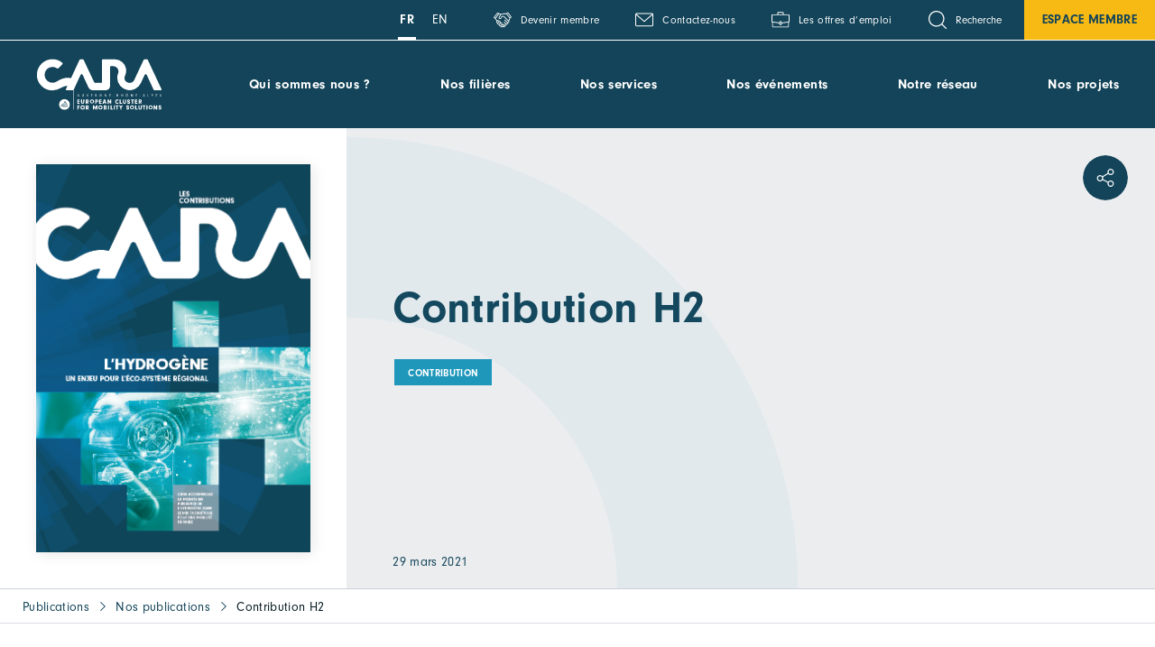

--- FILE ---
content_type: text/html; charset=UTF-8
request_url: https://www.cara.eu/fr/publication/contribution-h2/
body_size: 45989
content:
	<!doctype html>
<!--[if lt IE 7]><html class="no-js ie ie6 lt-ie9 lt-ie8 lt-ie7" lang="fr-FR"> <![endif]-->
<!--[if IE 7]><html class="no-js ie ie7 lt-ie9 lt-ie8" lang="fr-FR"> <![endif]-->
<!--[if IE 8]><html class="no-js ie ie8 lt-ie9" lang="fr-FR"> <![endif]-->
<!--[if gt IE 8]><!--><html class="no-js" lang="fr-FR"> <!--<![endif]-->
<head>
	<meta charset="UTF-8" />
	<title>
					Contribution H2 - CARA - CARA
			</title>
	<meta name="description" content="European cluster for mobility solutions">
	<meta http-equiv="Content-Type" content="text/html; charset=UTF-8" />
	<meta http-equiv="X-UA-Compatible" content="IE=edge">
	<meta name="viewport" content="width=device-width, initial-scale=1.0">
	<link rel="author" href="https://www.cara.eu/app/themes/cara.eu/humans.txt" />
	<link rel="pingback" href="https://www.cara.eu/wp/xmlrpc.php" />

		<link rel="apple-touch-icon" sizes="180x180" href="https://www.cara.eu/app/themes/cara.eu/static/images/favicons/apple-touch-icon.png">
	<link rel="icon" type="image/png" sizes="32x32" href="https://www.cara.eu/app/themes/cara.eu/static/images/favicons/favicon-32x32.png">
	<link rel="icon" type="image/png" sizes="16x16" href="https://www.cara.eu/app/themes/cara.eu/static/images/favicons/favicon-16x16.png">
	<link rel="mask-icon" href="https://www.cara.eu/app/themes/cara.eu/static/images/favicons/safari-pinned-tab.svg" color="#134459">
	<meta name="msapplication-TileColor" content="#134459">
	<meta name="theme-color" content="#134459">

		<meta name="google-site-verification" content="ew6_O8Q1IhB941WFJ778OUf9ZCxX--rq2RcBpAHdLH4" />

	<meta name='robots' content='index, follow, max-image-preview:large, max-snippet:-1, max-video-preview:-1' />
	<style>img:is([sizes="auto" i], [sizes^="auto," i]) { contain-intrinsic-size: 3000px 1500px }</style>
	
	<!-- This site is optimized with the Yoast SEO plugin v25.5 - https://yoast.com/wordpress/plugins/seo/ -->
	<meta name="description" content="Position paper de CARA et les acteurs H2 du réseau" />
	<link rel="canonical" href="https://www.cara.eu/fr/publication/contribution-h2/" />
	<meta property="og:locale" content="fr_FR" />
	<meta property="og:type" content="article" />
	<meta property="og:title" content="Contribution H2 - CARA" />
	<meta property="og:description" content="Position paper de CARA et les acteurs H2 du réseau" />
	<meta property="og:url" content="https://www.cara.eu/fr/publication/contribution-h2/" />
	<meta property="og:site_name" content="CARA" />
	<meta property="article:modified_time" content="2021-05-06T08:05:47+00:00" />
	<meta property="og:image" content="https://s3.cara.eu/uploads/sites/2/2021/03/Contribution-H2.png" />
	<meta property="og:image:width" content="615" />
	<meta property="og:image:height" content="869" />
	<meta property="og:image:type" content="image/png" />
	<meta name="twitter:card" content="summary_large_image" />
	<meta name="twitter:label1" content="Durée de lecture estimée" />
	<meta name="twitter:data1" content="1 minute" />
	<script type="application/ld+json" class="yoast-schema-graph">{"@context":"https://schema.org","@graph":[{"@type":"WebPage","@id":"https://www.cara.eu/fr/publication/contribution-h2/","url":"https://www.cara.eu/fr/publication/contribution-h2/","name":"Contribution H2 - CARA","isPartOf":{"@id":"https://www.cara.eu/fr/#website"},"primaryImageOfPage":{"@id":"https://www.cara.eu/fr/publication/contribution-h2/#primaryimage"},"image":{"@id":"https://www.cara.eu/fr/publication/contribution-h2/#primaryimage"},"thumbnailUrl":"https://s3.cara.eu/uploads/sites/2/2021/03/Contribution-H2.png","datePublished":"2021-03-29T17:01:13+00:00","dateModified":"2021-05-06T08:05:47+00:00","description":"Position paper de CARA et les acteurs H2 du réseau","breadcrumb":{"@id":"https://www.cara.eu/fr/publication/contribution-h2/#breadcrumb"},"inLanguage":"fr-FR","potentialAction":[{"@type":"ReadAction","target":["https://www.cara.eu/fr/publication/contribution-h2/"]}]},{"@type":"ImageObject","inLanguage":"fr-FR","@id":"https://www.cara.eu/fr/publication/contribution-h2/#primaryimage","url":"https://s3.cara.eu/uploads/sites/2/2021/03/Contribution-H2.png","contentUrl":"https://s3.cara.eu/uploads/sites/2/2021/03/Contribution-H2.png","width":615,"height":869},{"@type":"BreadcrumbList","@id":"https://www.cara.eu/fr/publication/contribution-h2/#breadcrumb","itemListElement":[{"@type":"ListItem","position":1,"name":"Publications","item":"https://www.cara.eu/fr/publication/"},{"@type":"ListItem","position":2,"name":"Nos publications","item":"https://www.cara.eu/fr/qui-sommes-nous/notre-reseau/publications/"},{"@type":"ListItem","position":3,"name":"Contribution H2"}]},{"@type":"WebSite","@id":"https://www.cara.eu/fr/#website","url":"https://www.cara.eu/fr/","name":"CARA","description":"European cluster for mobility solutions","potentialAction":[{"@type":"SearchAction","target":{"@type":"EntryPoint","urlTemplate":"https://www.cara.eu/fr/?s={search_term_string}"},"query-input":{"@type":"PropertyValueSpecification","valueRequired":true,"valueName":"search_term_string"}}],"inLanguage":"fr-FR"}]}</script>
	<!-- / Yoast SEO plugin. -->


<link rel='dns-prefetch' href='//use.typekit.net' />
<link rel='dns-prefetch' href='//s3.cara.eu' />
		<!-- This site uses the Google Analytics by ExactMetrics plugin v8.7.1 - Using Analytics tracking - https://www.exactmetrics.com/ -->
							<script src="//www.googletagmanager.com/gtag/js?id=G-YN5VNS4583"  data-cfasync="false" data-wpfc-render="false" type="text/javascript" async></script>
			<script data-cfasync="false" data-wpfc-render="false" type="text/javascript">
				var em_version = '8.7.1';
				var em_track_user = true;
				var em_no_track_reason = '';
								var ExactMetricsDefaultLocations = {"page_location":"https:\/\/www.cara.eu\/fr\/publication\/contribution-h2\/"};
								if ( typeof ExactMetricsPrivacyGuardFilter === 'function' ) {
					var ExactMetricsLocations = (typeof ExactMetricsExcludeQuery === 'object') ? ExactMetricsPrivacyGuardFilter( ExactMetricsExcludeQuery ) : ExactMetricsPrivacyGuardFilter( ExactMetricsDefaultLocations );
				} else {
					var ExactMetricsLocations = (typeof ExactMetricsExcludeQuery === 'object') ? ExactMetricsExcludeQuery : ExactMetricsDefaultLocations;
				}

								var disableStrs = [
										'ga-disable-G-YN5VNS4583',
									];

				/* Function to detect opted out users */
				function __gtagTrackerIsOptedOut() {
					for (var index = 0; index < disableStrs.length; index++) {
						if (document.cookie.indexOf(disableStrs[index] + '=true') > -1) {
							return true;
						}
					}

					return false;
				}

				/* Disable tracking if the opt-out cookie exists. */
				if (__gtagTrackerIsOptedOut()) {
					for (var index = 0; index < disableStrs.length; index++) {
						window[disableStrs[index]] = true;
					}
				}

				/* Opt-out function */
				function __gtagTrackerOptout() {
					for (var index = 0; index < disableStrs.length; index++) {
						document.cookie = disableStrs[index] + '=true; expires=Thu, 31 Dec 2099 23:59:59 UTC; path=/';
						window[disableStrs[index]] = true;
					}
				}

				if ('undefined' === typeof gaOptout) {
					function gaOptout() {
						__gtagTrackerOptout();
					}
				}
								window.dataLayer = window.dataLayer || [];

				window.ExactMetricsDualTracker = {
					helpers: {},
					trackers: {},
				};
				if (em_track_user) {
					function __gtagDataLayer() {
						dataLayer.push(arguments);
					}

					function __gtagTracker(type, name, parameters) {
						if (!parameters) {
							parameters = {};
						}

						if (parameters.send_to) {
							__gtagDataLayer.apply(null, arguments);
							return;
						}

						if (type === 'event') {
														parameters.send_to = exactmetrics_frontend.v4_id;
							var hookName = name;
							if (typeof parameters['event_category'] !== 'undefined') {
								hookName = parameters['event_category'] + ':' + name;
							}

							if (typeof ExactMetricsDualTracker.trackers[hookName] !== 'undefined') {
								ExactMetricsDualTracker.trackers[hookName](parameters);
							} else {
								__gtagDataLayer('event', name, parameters);
							}
							
						} else {
							__gtagDataLayer.apply(null, arguments);
						}
					}

					__gtagTracker('js', new Date());
					__gtagTracker('set', {
						'developer_id.dNDMyYj': true,
											});
					if ( ExactMetricsLocations.page_location ) {
						__gtagTracker('set', ExactMetricsLocations);
					}
										__gtagTracker('config', 'G-YN5VNS4583', {"forceSSL":"true","link_attribution":"true"} );
															window.gtag = __gtagTracker;										(function () {
						/* https://developers.google.com/analytics/devguides/collection/analyticsjs/ */
						/* ga and __gaTracker compatibility shim. */
						var noopfn = function () {
							return null;
						};
						var newtracker = function () {
							return new Tracker();
						};
						var Tracker = function () {
							return null;
						};
						var p = Tracker.prototype;
						p.get = noopfn;
						p.set = noopfn;
						p.send = function () {
							var args = Array.prototype.slice.call(arguments);
							args.unshift('send');
							__gaTracker.apply(null, args);
						};
						var __gaTracker = function () {
							var len = arguments.length;
							if (len === 0) {
								return;
							}
							var f = arguments[len - 1];
							if (typeof f !== 'object' || f === null || typeof f.hitCallback !== 'function') {
								if ('send' === arguments[0]) {
									var hitConverted, hitObject = false, action;
									if ('event' === arguments[1]) {
										if ('undefined' !== typeof arguments[3]) {
											hitObject = {
												'eventAction': arguments[3],
												'eventCategory': arguments[2],
												'eventLabel': arguments[4],
												'value': arguments[5] ? arguments[5] : 1,
											}
										}
									}
									if ('pageview' === arguments[1]) {
										if ('undefined' !== typeof arguments[2]) {
											hitObject = {
												'eventAction': 'page_view',
												'page_path': arguments[2],
											}
										}
									}
									if (typeof arguments[2] === 'object') {
										hitObject = arguments[2];
									}
									if (typeof arguments[5] === 'object') {
										Object.assign(hitObject, arguments[5]);
									}
									if ('undefined' !== typeof arguments[1].hitType) {
										hitObject = arguments[1];
										if ('pageview' === hitObject.hitType) {
											hitObject.eventAction = 'page_view';
										}
									}
									if (hitObject) {
										action = 'timing' === arguments[1].hitType ? 'timing_complete' : hitObject.eventAction;
										hitConverted = mapArgs(hitObject);
										__gtagTracker('event', action, hitConverted);
									}
								}
								return;
							}

							function mapArgs(args) {
								var arg, hit = {};
								var gaMap = {
									'eventCategory': 'event_category',
									'eventAction': 'event_action',
									'eventLabel': 'event_label',
									'eventValue': 'event_value',
									'nonInteraction': 'non_interaction',
									'timingCategory': 'event_category',
									'timingVar': 'name',
									'timingValue': 'value',
									'timingLabel': 'event_label',
									'page': 'page_path',
									'location': 'page_location',
									'title': 'page_title',
									'referrer' : 'page_referrer',
								};
								for (arg in args) {
																		if (!(!args.hasOwnProperty(arg) || !gaMap.hasOwnProperty(arg))) {
										hit[gaMap[arg]] = args[arg];
									} else {
										hit[arg] = args[arg];
									}
								}
								return hit;
							}

							try {
								f.hitCallback();
							} catch (ex) {
							}
						};
						__gaTracker.create = newtracker;
						__gaTracker.getByName = newtracker;
						__gaTracker.getAll = function () {
							return [];
						};
						__gaTracker.remove = noopfn;
						__gaTracker.loaded = true;
						window['__gaTracker'] = __gaTracker;
					})();
									} else {
										console.log("");
					(function () {
						function __gtagTracker() {
							return null;
						}

						window['__gtagTracker'] = __gtagTracker;
						window['gtag'] = __gtagTracker;
					})();
									}
			</script>
				<!-- / Google Analytics by ExactMetrics -->
		<link rel='stylesheet' id='formidable-css' href='https://www.cara.eu/wp/wp-admin/admin-ajax.php?action=frmpro_css&#038;ver=7251403' type='text/css' media='all' />
<style id='classic-theme-styles-inline-css' type='text/css'>
/*! This file is auto-generated */
.wp-block-button__link{color:#fff;background-color:#32373c;border-radius:9999px;box-shadow:none;text-decoration:none;padding:calc(.667em + 2px) calc(1.333em + 2px);font-size:1.125em}.wp-block-file__button{background:#32373c;color:#fff;text-decoration:none}
</style>
<style id='global-styles-inline-css' type='text/css'>
:root{--wp--preset--aspect-ratio--square: 1;--wp--preset--aspect-ratio--4-3: 4/3;--wp--preset--aspect-ratio--3-4: 3/4;--wp--preset--aspect-ratio--3-2: 3/2;--wp--preset--aspect-ratio--2-3: 2/3;--wp--preset--aspect-ratio--16-9: 16/9;--wp--preset--aspect-ratio--9-16: 9/16;--wp--preset--color--black: #000000;--wp--preset--color--cyan-bluish-gray: #abb8c3;--wp--preset--color--white: #ffffff;--wp--preset--color--pale-pink: #f78da7;--wp--preset--color--vivid-red: #cf2e2e;--wp--preset--color--luminous-vivid-orange: #ff6900;--wp--preset--color--luminous-vivid-amber: #fcb900;--wp--preset--color--light-green-cyan: #7bdcb5;--wp--preset--color--vivid-green-cyan: #00d084;--wp--preset--color--pale-cyan-blue: #8ed1fc;--wp--preset--color--vivid-cyan-blue: #0693e3;--wp--preset--color--vivid-purple: #9b51e0;--wp--preset--gradient--vivid-cyan-blue-to-vivid-purple: linear-gradient(135deg,rgba(6,147,227,1) 0%,rgb(155,81,224) 100%);--wp--preset--gradient--light-green-cyan-to-vivid-green-cyan: linear-gradient(135deg,rgb(122,220,180) 0%,rgb(0,208,130) 100%);--wp--preset--gradient--luminous-vivid-amber-to-luminous-vivid-orange: linear-gradient(135deg,rgba(252,185,0,1) 0%,rgba(255,105,0,1) 100%);--wp--preset--gradient--luminous-vivid-orange-to-vivid-red: linear-gradient(135deg,rgba(255,105,0,1) 0%,rgb(207,46,46) 100%);--wp--preset--gradient--very-light-gray-to-cyan-bluish-gray: linear-gradient(135deg,rgb(238,238,238) 0%,rgb(169,184,195) 100%);--wp--preset--gradient--cool-to-warm-spectrum: linear-gradient(135deg,rgb(74,234,220) 0%,rgb(151,120,209) 20%,rgb(207,42,186) 40%,rgb(238,44,130) 60%,rgb(251,105,98) 80%,rgb(254,248,76) 100%);--wp--preset--gradient--blush-light-purple: linear-gradient(135deg,rgb(255,206,236) 0%,rgb(152,150,240) 100%);--wp--preset--gradient--blush-bordeaux: linear-gradient(135deg,rgb(254,205,165) 0%,rgb(254,45,45) 50%,rgb(107,0,62) 100%);--wp--preset--gradient--luminous-dusk: linear-gradient(135deg,rgb(255,203,112) 0%,rgb(199,81,192) 50%,rgb(65,88,208) 100%);--wp--preset--gradient--pale-ocean: linear-gradient(135deg,rgb(255,245,203) 0%,rgb(182,227,212) 50%,rgb(51,167,181) 100%);--wp--preset--gradient--electric-grass: linear-gradient(135deg,rgb(202,248,128) 0%,rgb(113,206,126) 100%);--wp--preset--gradient--midnight: linear-gradient(135deg,rgb(2,3,129) 0%,rgb(40,116,252) 100%);--wp--preset--font-size--small: 13px;--wp--preset--font-size--medium: 20px;--wp--preset--font-size--large: 36px;--wp--preset--font-size--x-large: 42px;--wp--preset--spacing--20: 0.44rem;--wp--preset--spacing--30: 0.67rem;--wp--preset--spacing--40: 1rem;--wp--preset--spacing--50: 1.5rem;--wp--preset--spacing--60: 2.25rem;--wp--preset--spacing--70: 3.38rem;--wp--preset--spacing--80: 5.06rem;--wp--preset--shadow--natural: 6px 6px 9px rgba(0, 0, 0, 0.2);--wp--preset--shadow--deep: 12px 12px 50px rgba(0, 0, 0, 0.4);--wp--preset--shadow--sharp: 6px 6px 0px rgba(0, 0, 0, 0.2);--wp--preset--shadow--outlined: 6px 6px 0px -3px rgba(255, 255, 255, 1), 6px 6px rgba(0, 0, 0, 1);--wp--preset--shadow--crisp: 6px 6px 0px rgba(0, 0, 0, 1);}:where(.is-layout-flex){gap: 0.5em;}:where(.is-layout-grid){gap: 0.5em;}body .is-layout-flex{display: flex;}.is-layout-flex{flex-wrap: wrap;align-items: center;}.is-layout-flex > :is(*, div){margin: 0;}body .is-layout-grid{display: grid;}.is-layout-grid > :is(*, div){margin: 0;}:where(.wp-block-columns.is-layout-flex){gap: 2em;}:where(.wp-block-columns.is-layout-grid){gap: 2em;}:where(.wp-block-post-template.is-layout-flex){gap: 1.25em;}:where(.wp-block-post-template.is-layout-grid){gap: 1.25em;}.has-black-color{color: var(--wp--preset--color--black) !important;}.has-cyan-bluish-gray-color{color: var(--wp--preset--color--cyan-bluish-gray) !important;}.has-white-color{color: var(--wp--preset--color--white) !important;}.has-pale-pink-color{color: var(--wp--preset--color--pale-pink) !important;}.has-vivid-red-color{color: var(--wp--preset--color--vivid-red) !important;}.has-luminous-vivid-orange-color{color: var(--wp--preset--color--luminous-vivid-orange) !important;}.has-luminous-vivid-amber-color{color: var(--wp--preset--color--luminous-vivid-amber) !important;}.has-light-green-cyan-color{color: var(--wp--preset--color--light-green-cyan) !important;}.has-vivid-green-cyan-color{color: var(--wp--preset--color--vivid-green-cyan) !important;}.has-pale-cyan-blue-color{color: var(--wp--preset--color--pale-cyan-blue) !important;}.has-vivid-cyan-blue-color{color: var(--wp--preset--color--vivid-cyan-blue) !important;}.has-vivid-purple-color{color: var(--wp--preset--color--vivid-purple) !important;}.has-black-background-color{background-color: var(--wp--preset--color--black) !important;}.has-cyan-bluish-gray-background-color{background-color: var(--wp--preset--color--cyan-bluish-gray) !important;}.has-white-background-color{background-color: var(--wp--preset--color--white) !important;}.has-pale-pink-background-color{background-color: var(--wp--preset--color--pale-pink) !important;}.has-vivid-red-background-color{background-color: var(--wp--preset--color--vivid-red) !important;}.has-luminous-vivid-orange-background-color{background-color: var(--wp--preset--color--luminous-vivid-orange) !important;}.has-luminous-vivid-amber-background-color{background-color: var(--wp--preset--color--luminous-vivid-amber) !important;}.has-light-green-cyan-background-color{background-color: var(--wp--preset--color--light-green-cyan) !important;}.has-vivid-green-cyan-background-color{background-color: var(--wp--preset--color--vivid-green-cyan) !important;}.has-pale-cyan-blue-background-color{background-color: var(--wp--preset--color--pale-cyan-blue) !important;}.has-vivid-cyan-blue-background-color{background-color: var(--wp--preset--color--vivid-cyan-blue) !important;}.has-vivid-purple-background-color{background-color: var(--wp--preset--color--vivid-purple) !important;}.has-black-border-color{border-color: var(--wp--preset--color--black) !important;}.has-cyan-bluish-gray-border-color{border-color: var(--wp--preset--color--cyan-bluish-gray) !important;}.has-white-border-color{border-color: var(--wp--preset--color--white) !important;}.has-pale-pink-border-color{border-color: var(--wp--preset--color--pale-pink) !important;}.has-vivid-red-border-color{border-color: var(--wp--preset--color--vivid-red) !important;}.has-luminous-vivid-orange-border-color{border-color: var(--wp--preset--color--luminous-vivid-orange) !important;}.has-luminous-vivid-amber-border-color{border-color: var(--wp--preset--color--luminous-vivid-amber) !important;}.has-light-green-cyan-border-color{border-color: var(--wp--preset--color--light-green-cyan) !important;}.has-vivid-green-cyan-border-color{border-color: var(--wp--preset--color--vivid-green-cyan) !important;}.has-pale-cyan-blue-border-color{border-color: var(--wp--preset--color--pale-cyan-blue) !important;}.has-vivid-cyan-blue-border-color{border-color: var(--wp--preset--color--vivid-cyan-blue) !important;}.has-vivid-purple-border-color{border-color: var(--wp--preset--color--vivid-purple) !important;}.has-vivid-cyan-blue-to-vivid-purple-gradient-background{background: var(--wp--preset--gradient--vivid-cyan-blue-to-vivid-purple) !important;}.has-light-green-cyan-to-vivid-green-cyan-gradient-background{background: var(--wp--preset--gradient--light-green-cyan-to-vivid-green-cyan) !important;}.has-luminous-vivid-amber-to-luminous-vivid-orange-gradient-background{background: var(--wp--preset--gradient--luminous-vivid-amber-to-luminous-vivid-orange) !important;}.has-luminous-vivid-orange-to-vivid-red-gradient-background{background: var(--wp--preset--gradient--luminous-vivid-orange-to-vivid-red) !important;}.has-very-light-gray-to-cyan-bluish-gray-gradient-background{background: var(--wp--preset--gradient--very-light-gray-to-cyan-bluish-gray) !important;}.has-cool-to-warm-spectrum-gradient-background{background: var(--wp--preset--gradient--cool-to-warm-spectrum) !important;}.has-blush-light-purple-gradient-background{background: var(--wp--preset--gradient--blush-light-purple) !important;}.has-blush-bordeaux-gradient-background{background: var(--wp--preset--gradient--blush-bordeaux) !important;}.has-luminous-dusk-gradient-background{background: var(--wp--preset--gradient--luminous-dusk) !important;}.has-pale-ocean-gradient-background{background: var(--wp--preset--gradient--pale-ocean) !important;}.has-electric-grass-gradient-background{background: var(--wp--preset--gradient--electric-grass) !important;}.has-midnight-gradient-background{background: var(--wp--preset--gradient--midnight) !important;}.has-small-font-size{font-size: var(--wp--preset--font-size--small) !important;}.has-medium-font-size{font-size: var(--wp--preset--font-size--medium) !important;}.has-large-font-size{font-size: var(--wp--preset--font-size--large) !important;}.has-x-large-font-size{font-size: var(--wp--preset--font-size--x-large) !important;}
:where(.wp-block-post-template.is-layout-flex){gap: 1.25em;}:where(.wp-block-post-template.is-layout-grid){gap: 1.25em;}
:where(.wp-block-columns.is-layout-flex){gap: 2em;}:where(.wp-block-columns.is-layout-grid){gap: 2em;}
:root :where(.wp-block-pullquote){font-size: 1.5em;line-height: 1.6;}
</style>
<link rel='stylesheet' id='woocommerce-layout-css' href='https://www.cara.eu/app/plugins/woocommerce/assets/css/woocommerce-layout.css?ver=10.0.4' type='text/css' media='all' />
<link rel='stylesheet' id='woocommerce-smallscreen-css' href='https://www.cara.eu/app/plugins/woocommerce/assets/css/woocommerce-smallscreen.css?ver=10.0.4' type='text/css' media='only screen and (max-width: 768px)' />
<link rel='stylesheet' id='woocommerce-general-css' href='https://www.cara.eu/app/plugins/woocommerce/assets/css/woocommerce.css?ver=10.0.4' type='text/css' media='all' />
<style id='woocommerce-inline-inline-css' type='text/css'>
.woocommerce form .form-row .required { visibility: visible; }
</style>
<link rel='stylesheet' id='sevanova-polylang-strings-translator-css' href='https://www.cara.eu/app/plugins/sevanova-polylang-strings-translator/public/assets/css/sevanova-polylang-strings-translator-public.css?ver=1.2.1' type='text/css' media='all' />
<link rel='stylesheet' id='brands-styles-css' href='https://www.cara.eu/app/plugins/woocommerce/assets/css/brands.css?ver=10.0.4' type='text/css' media='all' />
<link rel='stylesheet' id='main-css' href='https://www.cara.eu/app/themes/cara.eu/static/css/main.min.css?ver=b32d0088c33852103bb9d8fc58d6dafede243db3' type='text/css' media='screen' />
<link rel='stylesheet' id='fonts-css' href='https://use.typekit.net/ffq5wdh.css?ver=1.0.0' type='text/css' media='screen' />
<link rel='stylesheet' id='wp_mailjet_form_builder_widget-widget-front-styles-css' href='https://www.cara.eu/app/plugins/mailjet-for-wordpress/src/widgetformbuilder/css/front-widget.css?ver=6.1.5' type='text/css' media='all' />
<link rel='stylesheet' id='axeptio/main-css' href='https://www.cara.eu/app/plugins/axeptio-sdk-integration/dist/css/frontend/main.css' type='text/css' media='all' />
<script type="text/javascript" src="https://www.cara.eu/wp/wp-includes/js/jquery/jquery.min.js?ver=3.7.1" id="jquery-core-js"></script>
<script type="text/javascript" src="https://www.cara.eu/wp/wp-includes/js/jquery/jquery-migrate.min.js?ver=3.4.1" id="jquery-migrate-js"></script>
<script type="text/javascript" src="https://www.cara.eu/app/plugins/google-analytics-dashboard-for-wp/assets/js/frontend-gtag.min.js?ver=8.7.1" id="exactmetrics-frontend-script-js" async="async" data-wp-strategy="async"></script>
<script data-cfasync="false" data-wpfc-render="false" type="text/javascript" id='exactmetrics-frontend-script-js-extra'>/* <![CDATA[ */
var exactmetrics_frontend = {"js_events_tracking":"true","download_extensions":"doc,pdf,ppt,zip,xls,docx,pptx,xlsx","inbound_paths":"[{\"path\":\"\\\/go\\\/\",\"label\":\"affiliate\"},{\"path\":\"\\\/recommend\\\/\",\"label\":\"affiliate\"}]","home_url":"https:\/\/www.cara.eu","hash_tracking":"false","v4_id":"G-YN5VNS4583"};/* ]]> */
</script>
<script type="text/javascript" src="https://www.cara.eu/app/plugins/woocommerce/assets/js/jquery-blockui/jquery.blockUI.min.js?ver=2.7.0-wc.10.0.4" id="jquery-blockui-js" defer="defer" data-wp-strategy="defer"></script>
<script type="text/javascript" id="wc-add-to-cart-js-extra">
/* <![CDATA[ */
var wc_add_to_cart_params = {"ajax_url":"\/wp\/wp-admin\/admin-ajax.php","wc_ajax_url":"\/fr\/?wc-ajax=%%endpoint%%","i18n_view_cart":"Voir le panier","cart_url":"https:\/\/www.cara.eu","is_cart":"","cart_redirect_after_add":"no"};
/* ]]> */
</script>
<script type="text/javascript" src="https://www.cara.eu/app/plugins/woocommerce/assets/js/frontend/add-to-cart.min.js?ver=10.0.4" id="wc-add-to-cart-js" defer="defer" data-wp-strategy="defer"></script>
<script type="text/javascript" src="https://www.cara.eu/app/plugins/woocommerce/assets/js/js-cookie/js.cookie.min.js?ver=2.1.4-wc.10.0.4" id="js-cookie-js" defer="defer" data-wp-strategy="defer"></script>
<script type="text/javascript" id="woocommerce-js-extra">
/* <![CDATA[ */
var woocommerce_params = {"ajax_url":"\/wp\/wp-admin\/admin-ajax.php","wc_ajax_url":"\/fr\/?wc-ajax=%%endpoint%%","i18n_password_show":"Afficher le mot de passe","i18n_password_hide":"Masquer le mot de passe"};
/* ]]> */
</script>
<script type="text/javascript" src="https://www.cara.eu/app/plugins/woocommerce/assets/js/frontend/woocommerce.min.js?ver=10.0.4" id="woocommerce-js" defer="defer" data-wp-strategy="defer"></script>
<script type="text/javascript" src="https://www.cara.eu/app/plugins/sevanova-polylang-strings-translator/public/assets/js/sevanova-polylang-strings-translator-public.js?ver=1.2.1" id="sevanova-polylang-strings-translator-js"></script>
<script type="text/javascript" src="https://www.cara.eu/app/plugins/sevanova-smart-notifications/assets/public/js/sevanova-smart-notifications-public.js?ver=1.0.2" id="sevanova-smart-notifications-js"></script>
<link rel="https://api.w.org/" href="https://www.cara.eu/wp-json/" /><link rel="alternate" title="JSON" type="application/json" href="https://www.cara.eu/wp-json/wp/v2/publication/5075" /><script>document.documentElement.className += " js";</script>
	<noscript><style>.woocommerce-product-gallery{ opacity: 1 !important; }</style></noscript>
			<style type="text/css" id="wp-custom-css">
			
@media(max-width:1380px){
  #post-55916 figure.header-inner__img.bg-cover {
    background-size: 100% 100%;
  }
}
		</style>
		


					</head>

	<body id="top" class="wp-singular publication-template-default single single-publication postid-5075 wp-theme-caraeu theme-cara.eu woocommerce-no-js" data-template="base.twig">
		<div class="svgstore" style="position: absolute;width: 1px;height: 1px;margin: -1px;padding: 0;overflow: hidden;clip: rect(0 0 0 0);border: 0;" aria-hidden="true"><svg xmlns="http://www.w3.org/2000/svg" xmlns:xlink="http://www.w3.org/1999/xlink" viewBox="0 0 1000 57054.056"><defs><style>.cls-1{fill-rule:evenodd}</style><radialGradient id="a" cx=".824" cy=".195" r=".975" gradientUnits="objectBoundingBox"><stop offset="0" stop-color="#fff"/><stop offset="1"/></radialGradient><radialGradient id="b" cx="1.096" cy=".127" r=".721" gradientTransform="matrix(1.031 0 0 1 82177.68 0)" xlink:href="#a"/></defs><symbol id="i-accompany" viewBox="0 0 1000 1000"><path data-name="Trac&#xE9; 3610" d="M616.89 149.26A116.91 116.91 0 10500 266.15a117 117 0 00116.89-116.89zM500 227.18a77.92 77.92 0 1177.92-77.92A78 78 0 01500 227.18z"/><path data-name="Trac&#xE9; 3611" d="M675.33 519.43v-77.92a175.3 175.3 0 10-350.59 0v77.92a19.48 19.48 0 0019.48 19.48H656a19.48 19.48 0 0019.33-19.48zm-39-19.48H363.6v-58.44a136.39 136.39 0 11272.77 0z"/><path data-name="Trac&#xE9; 3612" d="M141.24 796.4L235 843.26v104.88a19.48 19.48 0 0019.48 19.48H461a19.48 19.48 0 0019.48-19.48V700.25a121.07 121.07 0 00-104-121.58 208.56 208.56 0 01-111-41.41l-53.41-53.42A77.25 77.25 0 00157 461V305.11a77.93 77.93 0 10-155.85 0V569.7a253.32 253.32 0 00140 226.53zM40.1 305.11a39 39 0 1177.92 0v166.33a78.13 78.13 0 00-39 67.51A77.29 77.29 0 00101.88 594l99.79 99.82a19.49 19.49 0 0027.55-27.58l-99.82-99.78a39 39 0 0114.6-64.29 38.87 38.87 0 0140.52 9.19l53.35 53.35a227.31 227.31 0 00134.06 52.59h.24a81.82 81.82 0 0169.22 82.85V928.7H273.8v-97.41a19.43 19.43 0 00-10.75-17.43L158.5 761.57A213.22 213.22 0 0140 569.74z"/><circle data-name="Ellipse 148" cx="895.51" cy="749.33" r="19.48"/><path data-name="Trac&#xE9; 3613" d="M920.84 227.18a78 78 0 00-77.92 77.93V461a77.4 77.4 0 00-55.14 22.85l-53.35 53.32a200.91 200.91 0 01-111 41.44 121.06 121.06 0 00-104 121.58v247.9a19.48 19.48 0 0019.48 19.48h206.54a19.48 19.48 0 0019.48-19.48V843.2l63.76-31.85a19.49 19.49 0 10-17.43-34.86l-74.51 37.27A19.49 19.49 0 00726 831.19v97.51H558.41V700.28a81.79 81.79 0 0169.23-82.85h.19A225.76 225.76 0 00762 564.88l53.35-53.35a38.94 38.94 0 0140.55-9.2 39 39 0 0114.59 64.3l-99.79 99.82a19.44 19.44 0 000 27.5 19.51 19.51 0 0027.55 0L898 594.18a77.24 77.24 0 0022.85-55.07 78.12 78.12 0 00-39-67.5V305.27a39 39 0 1177.92 0v264.6a214.64 214.64 0 01-26 102.33 19.51 19.51 0 0034.3 18.62 254 254 0 0030.76-121V305.27a78 78 0 00-78-78.09z"/></symbol><symbol id="i-arrow-corner" viewBox="0 0 1000 1000"><path d="M879.54 695.67L625.62 440.4c-11.21-11.18-29.37-11.18-40.58 0-11.19 11.2-11.19 29.35 0 40.55l205.25 206.37H167.44V30.36c0-1.08-.08-2.15-.2-3.2-.08-15.02-12.26-27.17-27.3-27.17-14.05 0-25.6 10.6-27.13 24.24-.45 1.97-.7 4.02-.7 6.12v686.92c0 15.28 12.39 27.67 27.67 27.67 1.05 0 2.08-.07 3.1-.18h647.4L585.03 951.09c-11.21 11.21-11.21 29.37 0 40.58a28.45 28.45 0 0020.22 8.34c7.65.02 14.98-3.01 20.36-8.44L879.53 736.3c11.17-11.21 11.12-29.37 0-40.62z"/></symbol><symbol id="i-arrow-down" viewBox="0 0 1000 1000"><path data-name="Trac&#xE9; 3246" d="M526.59 988.89L859.28 658a37.4 37.4 0 000-52.88 37.35 37.35 0 00-52.81 0L537.21 872.58V37.39a37.39 37.39 0 00-74.78 0v835.24L193.51 605.1a37.38 37.38 0 00-52.87 0 37.43 37.43 0 00.15 52.89l332.67 331a37.4 37.4 0 0052.88.22z"/></symbol><symbol id="i-arrow-left" viewBox="0 0 1000 1000"><path data-name="Trac&#xE9; 3246" d="M11.11 526.6l330.94 332.69a37.4 37.4 0 0052.88 0 37.35 37.35 0 000-52.81L127.42 537.22h835.19a37.39 37.39 0 000-74.78H127.37L394.9 193.52a37.39 37.39 0 000-52.88 37.42 37.42 0 00-52.89.15L11.06 473.46a37.4 37.4 0 00-.22 52.88z"/></symbol><symbol id="i-arrow-right" viewBox="0 0 1000 1000"><path data-name="Trac&#xE9; 3246" d="M988.89 473.4L658 140.71a37.4 37.4 0 00-52.88 0 37.35 37.35 0 000 52.81l267.46 269.26H37.39a37.39 37.39 0 000 74.78h835.24L605.1 806.48a37.39 37.39 0 000 52.88 37.42 37.42 0 0052.89-.15l331-332.69a37.4 37.4 0 00.22-52.88z"/></symbol><symbol id="i-arrow-up" viewBox="0 0 1000 1000"><path data-name="Trac&#xE9; 3246" d="M473.4 11.12L140.71 342.06a37.4 37.4 0 000 52.88 37.35 37.35 0 0052.81 0l269.26-267.51v835.19a37.39 37.39 0 0074.78 0V127.38l268.92 267.53a37.4 37.4 0 0052.88 0 37.42 37.42 0 00-.15-52.89L526.54 11.07a37.4 37.4 0 00-52.88-.22z"/></symbol><symbol id="i-bicycle" viewBox="0 0 1000 1000"><path d="M814.07 437.65a187.57 187.57 0 00-39.35 4.23l-24.48-83.1 14.28-15.49h-18.85L721 259.65h85.49l71.24-44-14.28-23.1-64.65 39.89H664.34v27.21h28.32l24.65 83.64H391.46L343.93 217.7h44l12.07 8.78 16-22.13-19.31-13.86H264.17v27.21h50.67l51.87 137.08-81.93 111.41A185.82 185.82 0 000 623.58C.12 726.22 83.29 809.4 185.93 809.51c98.06-.11 178.34-76 185.41-172.32h51.49a66.07 66.07 0 10118.48-51.88l187.43-203.22 19.88 67.49a186.19 186.19 0 00-120.47 174c.11 102.64 83.29 185.82 185.92 185.93 102.64-.11 185.81-83.29 185.93-185.93a186.14 186.14 0 00-185.93-185.93zM185.93 782.3a158.72 158.72 0 1182.69-294.13L159 637.19h185A158.91 158.91 0 01185.93 782.3zM344 609.93H212.86l77.67-105.61A158.56 158.56 0 01344 609.93zm78.8 0h-51.5a185.72 185.72 0 00-64.65-127.59l71.5-97.22 70.15 185.29a66.13 66.13 0 00-25.46 39.52zm64.65 52.53a38.88 38.88 0 110-77.75 38.88 38.88 0 110 77.75zm33.81-95.62a65.58 65.58 0 00-48.19-7.74l-71.33-188.64h300.74zM814.07 782.3a158.71 158.71 0 01-57.73-306.54L801 627.44l26.1-7.69-44.66-151.69a158.71 158.71 0 1131.63 314.24z"/></symbol><symbol id="i-boat" viewBox="0 0 1000 1000"><g data-name="Groupe 2958"><path data-name="Trac&#xE9; 3305" d="M318.27 360.63h-67v-67h67zm-43.2-23.77h19.43V317.4h-19.43z"/><path data-name="Trac&#xE9; 3306" d="M103.51 627.27L0 394.51h92.84V294.9a72.57 72.57 0 0171.66-73.23h55.44v23.77h-55.3a48.78 48.78 0 00-48 49.34V418.3h-80l88.66 199.35zm793 0l-21.72-9.66 88.64-199.35H380.91V294.88a48.76 48.76 0 00-48.17-49.48h-69.59v-23.77h69.71A72.49 72.49 0 01404.64 295v99.45H1000zm-535.08-209H136.05V295.14a29.28 29.28 0 0128-30.22H332.9a29.43 29.43 0 0128.58 30.27v123.09zm-201.61-23.76h177.9V294.9a5.71 5.71 0 00-5.1-6.26h-168a5.34 5.34 0 00-3.39 1.79 5.56 5.56 0 00-1.45 4v100.08z"/><path data-name="Rectangle 373" d="M75.92 701.37H738.5v23.77H75.92z"/><path data-name="Rectangle 374" d="M147.92 754.6h518.54v23.77H147.92z"/><path data-name="Rectangle 375" d="M18.29 648.13H796.1v23.77H18.29z"/></g></symbol><symbol id="i-book-open" viewBox="0 0 1000 1000"><g data-name="Groupe 3226"><g data-name="Groupe 3225"><path data-name="Trac&#xE9; 3600" d="M980.21 201.18h-65.93V178.7a19.38 19.38 0 00-13.95-19.42 545.86 545.86 0 00-139.73-17.83 360.59 360.59 0 00-261.11 96.94 356.65 356.65 0 00-261.11-96.94 546.66 546.66 0 00-139.77 17.83 19.46 19.46 0 00-14 19.42V201H19.38A19.38 19.38 0 000 220.36v619.11a19.38 19.38 0 0019.38 19.38 19.57 19.57 0 009.51-2.53 683.49 683.49 0 01466.36-38.76h4.65a18.09 18.09 0 004.65 0 671.56 671.56 0 01466.36 38.76 19.4 19.4 0 0029.09-16.65V220.56a19.38 19.38 0 00-19.37-19.38zM38.35 808.62V239.94H84.7v486.11a19.37 19.37 0 0019.13 19.62 26.74 26.74 0 003.1-.2 841.79 841.79 0 01121.17-9.71 502.25 502.25 0 01165.52 25 712.38 712.38 0 00-355.27 47.86zM228.14 697.2a852.87 852.87 0 00-105.46 6.8V194a536.63 536.63 0 01114.93-12.81 316.58 316.58 0 01241.93 95l.57 482.81a453.18 453.18 0 00-251.97-61.8zm290.73-421a319.52 319.52 0 01241.93-95A536.63 536.63 0 01875.73 194v510a849.1 849.1 0 00-104.85-7 457 457 0 00-252 61.81zm441.76 532.42a712.58 712.58 0 00-356.09-47.85 504.69 504.69 0 01166.34-25 846 846 0 01121.9 9.5A19.37 19.37 0 00914.84 729a.13.13 0 000-.06 16.06 16.06 0 00.21-3.1v-485.9h46.35z"/></g></g></symbol><symbol id="i-book" viewBox="0 0 1000 1000"><path data-name="Trac&#xE9; 3590" d="M348.69 282.83v127.25a31.72 31.72 0 0031.68 31.68h273.12a31.73 31.73 0 0031.68-31.68V282.83a31.65 31.65 0 00-26.44-31.28 25.64 25.64 0 00-5.24-.44H380.37a31.72 31.72 0 00-31.68 31.72zm40 118.94V291.13h256.49v110.64z"/><path data-name="Trac&#xE9; 3591" d="M825.72 875.65a20.15 20.15 0 0020.15-20.15V22.41A22.41 22.41 0 00823.46 0H236.32a82.26 82.26 0 00-82.19 82.18v835.64a82.26 82.26 0 0082.19 82.18h589.4a20.16 20.16 0 000-40.31h-18.63v-84.32zM604.8 125.51V39.9h65.94v85.53zm162.31 750.14V960H236.32a42.16 42.16 0 110-84.32zM584.84 165.5h105.93a20.16 20.16 0 0020.15-20.16V39.9h94.92v795.69H236.32a80.84 80.84 0 00-42.16 11.69V82.18A42.24 42.24 0 01236.32 40h328.53v105.51a20.15 20.15 0 0020.12 20z"/></symbol><symbol id="i-building" viewBox="0 0 1000 1000"><g data-name="Groupe 3117"><g data-name="Groupe 3116"><g data-name="Groupe 3115"><path data-name="Trac&#xE9; 3490" d="M857.79 413H737.28V17a17 17 0 00-16.92-17H142.21a17 17 0 00-17 17v966a17 17 0 0017 17h715.58a17 17 0 0017-17V430a16.92 16.92 0 00-16.88-17zM249.5 430v536.1h-90.34V33.88H703.4V413H266.46a16.93 16.93 0 00-17 16.88zm295.58 536.1H392.55V809.6h152.53zm186.44 0H579V809.6h152.52zm33.38 0V792.68a16.92 16.92 0 00-16.89-17H376.28a17 17 0 00-17 17v173.37h-76V446.91h557.45l.5 519.14z"/></g></g><path data-name="Trac&#xE9; 3491" d="M618.89 322.33H485.67a26.58 26.58 0 01-26.54-26.54V114.25a26.59 26.59 0 0126.54-26.57h133.22a26.6 26.6 0 0126.57 26.57v181.54a26.61 26.61 0 01-26.57 26.54zm-127.43-32.41H613v-169.8H491.46z"/><path data-name="Trac&#xE9; 3492" d="M377.18 322.33H244a26.58 26.58 0 01-26.54-26.54V114.25A26.59 26.59 0 01244 87.68h133.18a26.6 26.6 0 0126.57 26.57v181.54a26.61 26.61 0 01-26.57 26.54zm-127.39-32.41h121.56v-169.8H249.79z"/><path data-name="Trac&#xE9; 3493" d="M737.5 716.24h-117A25.21 25.21 0 01595.27 691V531.63a25.2 25.2 0 0125.2-25.2h117a25.2 25.2 0 0125.2 25.2V691a25.21 25.21 0 01-25.2 25.21zm-109.9-32.41h102.8V538.65H627.6z"/><path data-name="Trac&#xE9; 3494" d="M500.5 716.24h-117A25.21 25.21 0 01358.24 691V531.63a25.21 25.21 0 0125.21-25.2H500.5a25.21 25.21 0 0125.21 25.2V691a25.21 25.21 0 01-25.21 25.21zm-109.93-32.41h102.8V538.65h-102.8z"/></g></symbol><symbol id="i-bulb" viewBox="0 0 1000 1000"><g id="Groupe_3002" data-name="Groupe 3002"><path id="Trac&#xE9;_3337" data-name="Trac&#xE9; 3337" class="cls-1" d="M763.19 390.32C763 245.08 645.32 127.38 500.08 127.21a262.64 262.64 0 00-249.85 180.48 15.4 15.4 0 0029.25 9.65A231.93 231.93 0 01500.05 158c128.22.15 232.12 104.06 232.26 232.28A316.33 316.33 0 01653 594.76c-25 33.34-46.57 62.09-46.57 96.22v11.23h-90.77v-49.63a15.41 15.41 0 10-30.82 0v49.63H394V691c0-34.1-21.54-62.86-46.52-96.16a363.6 363.6 0 01-70.18-130.19 15.43 15.43 0 00-14.91-11.52 15.89 15.89 0 00-3.89.49 15.43 15.43 0 00-11 18.81 394.11 394.11 0 0075.3 140.83c22.58 30.14 40.39 53.88 40.39 77.72 0 9.32.41 18.42 1.15 27v168.23a15.78 15.78 0 00.28 2A143.4 143.4 0 00412.48 968a136.36 136.36 0 00175.63 0A143.38 143.38 0 00636 888.2c0-.58.19-1.13.24-1.68V718.36c.81-9.1 1.19-18.2 1.19-27.4 0-23.85 17.81-47.62 40.36-77.73a346.88 346.88 0 0085.4-222.91zm-166 516.22a106.67 106.67 0 01-194.29 0l-2.9-6.12h200.16zm8-37H394.84v-53h210.42zm0-83.68H394.84V733h210.42z"/><path id="Trac&#xE9;_3338" data-name="Trac&#xE9; 3338" class="cls-1" d="M500.06 0a15.45 15.45 0 00-15.42 15.41V67.8a15.42 15.42 0 0030.83 0V15.41A15.45 15.45 0 00500.06 0z"/><path id="Trac&#xE9;_3339" data-name="Trac&#xE9; 3339" class="cls-1" d="M125.14 405.74h52.39a15.42 15.42 0 100-30.83h-52.39a15.42 15.42 0 000 30.83z"/><path id="Trac&#xE9;_3340" data-name="Trac&#xE9; 3340" class="cls-1" d="M500.11 510.62a15.45 15.45 0 0015.41-15.42v-49.62h55.14a15.43 15.43 0 000-30.86h-141a15.43 15.43 0 000 30.86h55.14v49.62a15.45 15.45 0 0015.31 15.42z"/><path id="Trac&#xE9;_3341" data-name="Trac&#xE9; 3341" class="cls-1" d="M283 151.45l-37.08-37.11a15.51 15.51 0 00-22.06 21.81L261 173.26a15.77 15.77 0 0021.78 0 15.69 15.69 0 00.22-21.81z"/><path id="Trac&#xE9;_3342" data-name="Trac&#xE9; 3342" class="cls-1" d="M269.37 642.76a15.5 15.5 0 00-21.92-21.91L210.34 658a15.45 15.45 0 000 21.8 15.78 15.78 0 0021.81 0z"/><path id="Trac&#xE9;_3343" data-name="Trac&#xE9; 3343" class="cls-1" d="M776 136.12a15.6 15.6 0 00-22-22.06l-37.11 37.11a15.46 15.46 0 000 21.81 15.8 15.8 0 0021.81 0z"/><path id="Trac&#xE9;_3344" data-name="Trac&#xE9; 3344" class="cls-1" d="M794.15 669a15.33 15.33 0 00-4.52-11l-37.08-37.11a15.51 15.51 0 00-22.06 21.81l37.14 37.11a15.77 15.77 0 0021.78 0 15.24 15.24 0 004.74-10.81z"/><path id="Trac&#xE9;_3345" data-name="Trac&#xE9; 3345" class="cls-1" d="M822.47 405.74h52.39a15.42 15.42 0 000-30.83h-52.39a15.42 15.42 0 000 30.83z"/><circle id="Ellipse_103" data-name="Ellipse 103" cx="500.05" cy="573.86" r="15.41"/><circle id="Ellipse_104" data-name="Ellipse 104" cx="252.35" cy="390.32" r="15.41"/></g></symbol><symbol id="i-cabin" viewBox="0 0 1000 1000"><path d="M842.22 396.55A41.65 41.65 0 00811 370.79 1599.48 1599.48 0 00547.26 348l-53.67-42.59v-74.47a63 63 0 0048.67-61.26 64.66 64.66 0 00-.73-9.5L878.78 26.63 868.24 0l-337.4 133.61a62.88 62.88 0 00-113.78 45L88 309.24l10.58 26.64 328.91-130.61A63 63 0 00465 230.91v88.29l36.75 29.16c-72 1.43-155.4 6.92-210.31 22.75a43.48 43.48 0 00-29.86 25.46 718.11 718.11 0 000 554.72 41.6 41.6 0 0031.25 25.76 1474.32 1474.32 0 00259.12 23 1473.76 1473.76 0 00259.07-23 41.5 41.5 0 0031.25-25.78 718.74 718.74 0 00-.05-554.72zM445.15 169.61a34.18 34.18 0 0134.19-34.18v-.1h.09a34.18 34.18 0 0134.09 34.28 34.19 34.19 0 01-68.37 0zm370.41 771.31a12.77 12.77 0 01-9.62 7.93 1450.63 1450.63 0 01-508.08 0 12.73 12.73 0 01-9.6-7.91 691.34 691.34 0 010-534 16.13 16.13 0 0111.06-8.28v-.07c63.23-18.14 168.68-22 246-22A1568.36 1568.36 0 01805.94 399a12.8 12.8 0 019.62 7.91 691.92 691.92 0 010 534.01z"/><path d="M797.47 438.06a29.76 29.76 0 00-23.93-20.12 1480.75 1480.75 0 00-443.16 0 29.84 29.84 0 00-23.91 20 692.15 692.15 0 00-40.67 229.84 30.15 30.15 0 0030.1 30H808a30.08 30.08 0 0030.08-30 693.45 693.45 0 00-40.61-229.72zM361 669.17c8.67-15.34 30.68-26.56 55.68-26.56s47 11.21 55.69 26.56zm279.77 0c8.19-11.62 25.86-19.87 45.78-19.87s37.57 8.26 45.77 19.87zm167.24 0h-44.33c-8.21-27.75-39.69-48.49-77.15-48.49s-68.95 20.74-77.15 48.49H503c-8.39-31.49-43.89-55.23-86.35-55.23s-78 23.74-86.39 55.23H296a1.44 1.44 0 01-1.44-1.44 663.87 663.87 0 0139.07-220.54 1.34 1.34 0 011.07-.93A1438.24 1438.24 0 01552 429.85h-.08a1437.34 1437.34 0 01217.32 16.45l1.13 1a665.57 665.57 0 0139.06 220.52 1.42 1.42 0 01-1.43 1.35z"/><path d="M433.8 455.73a71.11 71.11 0 1071.12 71.1 71.17 71.17 0 00-71.12-71.1zm0 113.56a42.45 42.45 0 1142.48-42.46 42.51 42.51 0 01-42.48 42.46zM670.75 479.61a64.15 64.15 0 1064.19 64.14 64.25 64.25 0 00-64.19-64.14zm0 99.66a35.51 35.51 0 1135.53-35.52 35.57 35.57 0 01-35.53 35.52z"/></symbol><symbol id="i-calendar-closed" viewBox="0 0 1000 1000"><g data-name="Groupe 3130"><g data-name="Groupe 2770"><g data-name="Groupe 2749"><g data-name="Groupe 2748"><path data-name="Trac&#xE9; 3263" d="M895.91 130.12h-62.76V80.43a26 26 0 00-51.93 0v49.74H526V80.43a26 26 0 00-51.93 0v49.74h-257.9V80.43a25.95 25.95 0 00-51.89 0v49.74H104A105.4 105.4 0 000 235.67v605.57a104 104 0 00103.72 104.18h792.37A103.91 103.91 0 001000 841.52v-605.8a105.06 105.06 0 00-104.09-105.6zm51.65 711.12a52 52 0 01-51.65 52.11H103.45a51.7 51.7 0 01-51.66-51.65v-606a53 53 0 0151.66-53.35h60.28v37.75a26 26 0 0051.93 0v-37.73h257.73v37.73a25.94 25.94 0 0051.88 0v-37.73h255.27v37.73a25.94 25.94 0 0051.88 0v-37.73h62.76a52.88 52.88 0 0151.65 53.35z"/></g></g></g><path data-name="Trac&#xE9; 3497" d="M540.8 576.8l82-81.94a28.81 28.81 0 00-40.8-40.74l-81.93 82-82-82a28.81 28.81 0 00-40.74 40.74l82 81.94-82 82a28.77 28.77 0 000 40.69 28.77 28.77 0 0040.73 0l82-81.93L582 699.47a28.78 28.78 0 1040.7-40.69z"/></g></symbol><symbol id="i-calendar-opened" viewBox="0 0 1000 1000"><g data-name="Groupe 3129"><g data-name="Groupe 2770"><g data-name="Groupe 2749"><g data-name="Groupe 2748"><path data-name="Trac&#xE9; 3263" d="M895.86 130.15H833.1V80.41a25.95 25.95 0 00-51.89 0v49.74H525.94V80.41a26 26 0 00-51.93 0v49.74H216.18V80.41a26 26 0 00-51.93 0v49.74H104A105.47 105.47 0 000 235.66v605.6a104 104 0 00103.68 104.18H896a103.91 103.91 0 00104-103.86V235.66a105.06 105.06 0 00-104.14-105.51zm51.65 711.15a52 52 0 01-51.65 52.12H103.5a51.66 51.66 0 01-51.66-51.66V235.89a53 53 0 0151.66-53.4h60.33v37.78a25.95 25.95 0 0051.89 0v-37.69h257.87v37.78a25.95 25.95 0 0051.89 0v-37.78h255.27v37.78a26 26 0 0051.93 0v-37.78h62.76A53 53 0 01947.1 236z"/></g></g></g><path data-name="Trac&#xE9; 3496" d="M437.33 723.83a28.87 28.87 0 01-20.33-8.45L306 604.43a28.79 28.79 0 1140.69-40.74l90.62 90.62 216.11-216.09a28.78 28.78 0 0140.69 0 28.82 28.82 0 010 40.75L457.7 715.38a28.87 28.87 0 01-20.37 8.45z"/></g></symbol><symbol id="i-calendar" viewBox="0 0 1000 1000"><g data-name="Groupe 3070"><g data-name="Groupe 2749"><g data-name="Groupe 2748"><path data-name="Trac&#xE9; 3263" d="M895.82 130.14H833V80.4a25.95 25.95 0 00-51.89 0v49.74H525.88V80.4a25.95 25.95 0 00-51.89 0v49.74H216.13V80.4a25.95 25.95 0 00-51.89 0v49.74H104A105.41 105.41 0 000 235.64v605.59a104 104 0 00103.69 104.21h792.4A103.91 103.91 0 001000 841.53V235.64a105 105 0 00-104.18-105.5zm51.68 711.13a52 52 0 01-51.68 52.11H103.47A51.67 51.67 0 0151.8 841.7V235.85a53 53 0 0151.67-53.39h60.29v37.76a25.95 25.95 0 0051.89 0v-37.76h257.86v37.76a25.94 25.94 0 0051.88 0v-37.76h255.28v37.76a25.95 25.95 0 0051.89 0v-37.76h62.78A53 53 0 01947 235.85z"/></g></g><g data-name="Groupe 2751"><g data-name="Groupe 2750"><path data-name="Trac&#xE9; 3264" d="M431.14 351.61h-45.56a25.95 25.95 0 100 51.89h45.56a25.95 25.95 0 100-51.89z"/></g></g><g data-name="Groupe 2753"><g data-name="Groupe 2752"><path data-name="Trac&#xE9; 3265" d="M612.43 351.61h-45.61a25.95 25.95 0 000 51.89h45.61a26.14 26.14 0 0026.05-26.06 25.84 25.84 0 00-25.84-25.83z"/></g></g><g data-name="Groupe 2755"><g data-name="Groupe 2754"><path data-name="Trac&#xE9; 3266" d="M795.27 351.61h-45.56a25.95 25.95 0 100 51.89h45.56a25.95 25.95 0 100-51.89z"/></g></g><g data-name="Groupe 2757"><g data-name="Groupe 2756"><path data-name="Trac&#xE9; 3267" d="M431.14 531.26h-45.56a25.95 25.95 0 100 51.89h45.56a25.95 25.95 0 100-51.89z"/></g></g><g data-name="Groupe 2759"><g data-name="Groupe 2758"><path data-name="Trac&#xE9; 3268" d="M248.55 531.26h-45.82a25.95 25.95 0 100 51.89h45.43a26.14 26.14 0 0026.06-25.83 25.86 25.86 0 00-25.62-26.06z"/></g></g><g data-name="Groupe 2761"><g data-name="Groupe 2760"><path data-name="Trac&#xE9; 3269" d="M612.43 531.26h-45.61a25.95 25.95 0 000 51.89h45.61a26.13 26.13 0 0026.05-25.83 25.84 25.84 0 00-25.62-26.06z"/></g></g><g data-name="Groupe 2763"><g data-name="Groupe 2762"><path data-name="Trac&#xE9; 3270" d="M795.27 531.26h-45.56a25.95 25.95 0 100 51.89h45.56a25.95 25.95 0 100-51.89z"/></g></g><g data-name="Groupe 2765"><g data-name="Groupe 2764"><path data-name="Trac&#xE9; 3271" d="M431.14 708.42h-45.56a25.95 25.95 0 100 51.89h45.56a25.95 25.95 0 100-51.89z"/></g></g><g data-name="Groupe 2767"><g data-name="Groupe 2766"><path data-name="Trac&#xE9; 3272" d="M248.55 708.42h-45.82a25.95 25.95 0 100 51.89h45.43a26.14 26.14 0 0026.06-26 25.85 25.85 0 00-25.67-25.89z"/></g></g><g data-name="Groupe 2769"><g data-name="Groupe 2768"><path data-name="Trac&#xE9; 3273" d="M612.43 708.42h-45.61a25.95 25.95 0 000 51.89h45.61a26.13 26.13 0 0026.05-26 25.84 25.84 0 00-25.84-25.84z"/></g></g></g></symbol><symbol id="i-car" viewBox="0 0 1000 1000"><path d="M690.08 399.52c-.65-.48-68.84-60.23-92.48-78.93-33.88-26.76-44.1-34.86-77.58-34.86H443.1v-.11h-91.52l-3.14.39c-3.66.92-36.68 10.18-73.72 61A414.23 414.23 0 00237 409.65a30.86 30.86 0 0028 43.87h404.71a30.83 30.83 0 0020.37-54zm-273.72 27.35H265a4.17 4.17 0 01-3.77-5.91 391.56 391.56 0 0135.06-58.22 132.47 132.47 0 0157.25-50.38h62.82zm257.27-2.73a4.16 4.16 0 01-3.92 2.71H443.08V312.36h77c24.14 0 28.33 3.31 61 29.15 23.14 18.31 90.73 77.47 91.37 78a4.37 4.37 0 011.18 4.63zM474.37 496.84h36.13v26.67h-36.13zM268.29 496.84h36.13v26.67h-36.13z"/><path d="M945 437.63l-145.15-45.76C785 379.58 690.39 301.57 658.6 275c-44.61-37.35-72.37-53-128.85-53H341a127.67 127.67 0 00-79.93 24.45l-1.65 1a1317.75 1317.75 0 00-157.71 134l-43.9 7.85A71.43 71.43 0 000 458.88v133.25a31.51 31.51 0 008.89 22l55.31 57a31.76 31.76 0 0022.59 9.54h38.12a110.7 110.7 0 00219.81.07h333.5a110.71 110.71 0 00219.81 0h33.45A31.5 31.5 0 00955.07 670l37-42a31.55 31.55 0 007.89-20.86v-99.99A71.92 71.92 0 00945 437.63zM234.82 751.4a84.06 84.06 0 110-168.11 84.07 84.07 0 110 168.14zm553.3 0a84.06 84.06 0 110-168.11 84.07 84.07 0 010 168.14zm184-141l-37 42a4.73 4.73 0 01-3.62 1.64H898a110.7 110.7 0 00-219.8 0H344.72a110.7 110.7 0 00-219.79-.07H86.79a4.8 4.8 0 01-3.48-1.46L28 595.58a5 5 0 01-1.37-3.4V458.92a44.8 44.8 0 0135.63-43.3l52.3-9.3 2.94-2.9a1276.92 1276.92 0 01156.26-133.34l1.7-1.07a101.79 101.79 0 0165.63-20.31h188.72c47.81 0 69.82 11.66 111.72 46.75 34.58 28.91 143.39 118.67 143.39 118.67l2 1.66 150.73 47.46 1.31.32a45.29 45.29 0 0134.38 43.06H946.5v26.68h26.87v73.82a5 5 0 01-1.22 3.23z"/></symbol><symbol id="i-chevron-down" viewBox="0 0 1000 1000"><path data-name="Trac&#xE9; 3424" d="M535.48 759.54l.31-.31 449.42-447.08a50.54 50.54 0 000-71.45 50.42 50.42 0 00-71.31 0L550.16 602.09l-14.18 14-.31.37a50.55 50.55 0 01-71.45-.31l-14.12-14h-.74L86.06 240.76a50.49 50.49 0 00-71.39 0 50.6 50.6 0 00.19 71.45l449.42 447.08a50.55 50.55 0 0071.2.25z"/></symbol><symbol id="i-chevron-left" viewBox="0 0 1000 1000"><path data-name="Trac&#xE9; 3452" d="M241 535.41l.31.31 446.14 448.47a50.45 50.45 0 0071.3 0 50.32 50.32 0 000-71.17l-360.62-363-14-14.15-.37-.31a50.45 50.45 0 01.31-71.3l14-14.08v-.74l360.62-362.5a50.38 50.38 0 000-71.24 50.51 50.51 0 00-71.3.18L241.26 464.35a50.45 50.45 0 00-.26 71.06z"/></symbol><symbol id="i-chevron-right" viewBox="0 0 1000 1000"><path data-name="Trac&#xE9; 3452" d="M759 464.59l-.31-.31L312.55 15.81a50.45 50.45 0 00-71.3 0 50.32 50.32 0 000 71.17L601.87 450l14 14.15.37.31a50.45 50.45 0 01-.31 71.3l-14 14.08v.74L241.31 913.06a50.38 50.38 0 000 71.24 50.51 50.51 0 0071.3-.18l446.13-448.47a50.45 50.45 0 00.26-71.06z"/></symbol><symbol id="i-chevron-up" viewBox="0 0 1000 1000"><path data-name="Trac&#xE9; 3424" d="M464.52 240.47l-.31.31L14.79 687.86a50.54 50.54 0 000 71.45 50.41 50.41 0 0071.3 0l363.75-361.39 14.18-14 .31-.37a50.55 50.55 0 0171.45.31l14.12 14h.74l363.3 361.39a50.49 50.49 0 0071.39 0 50.61 50.61 0 00-.19-71.45L535.72 240.72a50.55 50.55 0 00-71.2-.25z"/></symbol><symbol id="i-click" viewBox="0 0 1000 1000"><g data-name="Groupe 3114"><g data-name="Groupe 3101"><g data-name="Groupe 3100"><path data-name="Trac&#xE9; 3483" d="M936.19 649L395.32 311a22.56 22.56 0 00-33.91 24.23l140.46 608.45a22.62 22.62 0 0016.9 16.88 22.3 22.3 0 0022.57-7.77l91.44-113L770.59 992.6a22.68 22.68 0 0031.17 2.22l116.6-96.32a22.44 22.44 0 008.11-15.71 22.82 22.82 0 00-5.74-16.79L790.92 722.09l138.4-32a22.57 22.57 0 006.87-41.09zm-192.76 37.84a22.56 22.56 0 00-11.7 37L871.5 878.7l-81.81 67.62-141-156.39a22.57 22.57 0 00-17.35-7.43 19.86 19.86 0 00-4.48.58 22.53 22.53 0 00-12.47 7.79l-78.94 97.54L417.6 378l448.58 280.3z"/></g></g><g data-name="Groupe 3103"><g data-name="Groupe 3102"><path data-name="Trac&#xE9; 3484" d="M307.25.58a22.53 22.53 0 00-16.88 27l30.44 131.82a22.53 22.53 0 1043.91-10.14L334.29 17.45A22.55 22.55 0 00307.25.58z"/></g></g><g data-name="Groupe 3105"><g data-name="Groupe 3104"><path data-name="Trac&#xE9; 3485" d="M202.45 348.7L70.64 379.14a22.53 22.53 0 0010.14 43.91l131.81-30.43a22.54 22.54 0 10-10.14-43.92z"/></g></g><g data-name="Groupe 3107"><g data-name="Groupe 3106"><path data-name="Trac&#xE9; 3486" d="M685.89 237.09l-131.81 30.43a22.54 22.54 0 1010.14 43.92L696 281a22.53 22.53 0 0016.88-27 22.56 22.56 0 00-26.99-16.91z"/></g></g><g data-name="Groupe 3109"><g data-name="Groupe 3108"><path data-name="Trac&#xE9; 3487" d="M242.34 215.42l-114.77-71.66A22.54 22.54 0 00103.68 182l114.74 71.7a22.73 22.73 0 0017 2.78 22.31 22.31 0 0014.06-10 22.56 22.56 0 00-7.14-31.06z"/></g></g><g data-name="Groupe 3111"><g data-name="Groupe 3110"><path data-name="Trac&#xE9; 3488" d="M299.75 464.09a22.59 22.59 0 00-31.1 7.18L197 586a22.55 22.55 0 0024.23 33.91 22.3 22.3 0 0014-10l71.74-114.72a22.56 22.56 0 00-7.22-31.1z"/></g></g><g data-name="Groupe 3113"><g data-name="Groupe 3112"><path data-name="Trac&#xE9; 3489" d="M562.57 43.14a22.54 22.54 0 00-31.05 7.09v.09L459.72 165A22.58 22.58 0 00498 189l71.7-114.74a22.57 22.57 0 00-7.13-31.12z"/></g></g></g></symbol><symbol id="i-computer-mag" viewBox="0 0 1000 1000"><g data-name="Groupe 3261"><g data-name="Groupe 3260"><g data-name="Groupe 3259"><path data-name="Trac&#xE9; 3606" d="M620.44 266.05h280.37a13.45 13.45 0 000-26.89H620.44A13.45 13.45 0 00607 252.63a13.43 13.43 0 0013.44 13.42z"/><path data-name="Trac&#xE9; 3607" d="M914.37 346.09A13.42 13.42 0 00901 332.67H620.44A13.42 13.42 0 00607 346.09a13.42 13.42 0 0013.42 13.42h280.39a13.42 13.42 0 0013.56-13.28z"/><path data-name="Trac&#xE9; 3608" d="M718.83 426.13H594.52a13.42 13.42 0 100 26.84h124.31a13.43 13.43 0 0013.45-13.39 13.45 13.45 0 00-13.45-13.45z"/><path data-name="Trac&#xE9; 3609" d="M924 94.79H403.59a260.41 260.41 0 00-326.4 34C-24.3 230.6-24.3 395.3 77.19 497.07c2.56 2.57 5.21 5.08 7.92 7.57v151.28a75.14 75.14 0 0075 75.05h282.42l-20.11 86.9h-23.93a96.53 96.53 0 00-96.42 96.44 33.2 33.2 0 0033.17 33.17H748.8a33.2 33.2 0 0033.2-33.17 96.53 96.53 0 00-96.42-96.44h-23.96L641.5 731h282.38a75.14 75.14 0 0075-75.05V170a75.14 75.14 0 00-75-75zM261.25 81.85c127.78 0 231.38 103.54 231.4 231.31a231.36 231.36 0 01-49.56 143.13C363.9 556.5 218.46 573.54 118.25 494.35a231.54 231.54 0 01-20.08-17.86C8.09 385.71 8.66 239.1 99.44 149a231.51 231.51 0 01161.82-67.15zM466 558l40.54-40.53.22-.23a3.1 3.1 0 012.21-.92 3.15 3.15 0 012.26.92L632.8 638.63a32.13 32.13 0 01-45.41 45.48l-121.51-121.5a3.22 3.22 0 010-4.5l.17-.19zm-10.37-31l-20.17-20.12a258.43 258.43 0 0019.86-19.86l20.11 20.17zm-194.4 46.49a261.09 261.09 0 00151.26-48.18l24.85 24.85a32.49 32.49 0 007.73 33.31l18.3 18.3H114.65v-73.7a259 259 0 00146.61 45.36zm-146.72 82.6V631h378.13l70.8 70.81H160.29A45.81 45.81 0 01114.54 656zM752.76 914.4a3.88 3.88 0 01-3.88 3.87h-413.5a3.88 3.88 0 01-3.88-3.87 67.21 67.21 0 0167.12-67.13H685.8a67.22 67.22 0 0166.96 67.13zM631.65 818h-179.1l20.11-86.9h138.88zM924 701.79H656.15a61.52 61.52 0 007-70.81h95.69a14.64 14.64 0 0014.65-14.64 14.68 14.68 0 00-14.65-14.65H637L531.84 496.57a32.29 32.29 0 00-23-9.51 33.29 33.29 0 00-10.38 1.7L473.78 464a260.32 260.32 0 00-28.06-335.19c-1.65-1.59-3.27-3.21-4.94-4.77h483.27a45.8 45.8 0 0145.75 45.86v431.93H821.94a14.65 14.65 0 000 29.29H969.8v25.11A45.8 45.8 0 01924 702z"/></g></g></g></symbol><symbol id="i-computer" viewBox="0 0 1000 1000"><g data-name="Groupe 3143"><path data-name="Trac&#xE9; 3505" d="M500 627a33.77 33.77 0 1033.81 33.77A33.81 33.81 0 00500 627z"/><path data-name="Trac&#xE9; 3506" d="M1000 157.11A109.64 109.64 0 00890.49 47.6h-781A109.64 109.64 0 000 157.11V652.4a109.64 109.64 0 00109.51 109.52h247.15l-28.58 142.86h-56.75a23.81 23.81 0 000 47.62h457.3a23.81 23.81 0 000-47.62h-56.75L643.3 761.92h247.14A109.64 109.64 0 001000 652.4zM376.49 904.78l28.58-142.86h189.52l28.58 142.86zM952.21 652.4a62 62 0 01-61.89 61.89h-781a62 62 0 01-61.87-61.89v-42.89h904.76zm0-90.47H47.54V157.11a62 62 0 0161.89-61.89h781a62 62 0 0161.89 61.89z"/></g></symbol><symbol id="i-contract" viewBox="0 0 1000 1000"><path data-name="Trac&#xE9; 3388" d="M922.78 626.87a24.89 24.89 0 00-24.89 24.89v221.16a74.78 74.78 0 01-74.69 74.69H124.52a74.78 74.78 0 01-74.69-74.69V224a74.77 74.77 0 0174.69-74.68H345.6a24.9 24.9 0 000-49.79H124.52A124.64 124.64 0 000 224v648.9a124.64 124.64 0 00124.52 124.5H823a124.6 124.6 0 00124.47-124.48V651.8a24.88 24.88 0 00-24.69-24.93z"/><path data-name="Trac&#xE9; 3389" d="M937.81 35.42a112 112 0 00-158.45 0L335.24 479.53a25.09 25.09 0 00-6.4 11l-58.42 210.86a25 25 0 0030.84 30.84l210.89-58.42a25.09 25.09 0 0011-6.4l444.08-444.12a112.16 112.16 0 000-158.45zM389.35 495.83l363.56-363.56 117.27 117.26L506.61 613.1zm-23.43 47l93.72 93.71-129.57 35.9zm565.86-354.95l-26.4 26.41L788.11 97l26.41-26.4a62.26 62.26 0 0188 0l29.22 29.22a62.34 62.34 0 01.05 88z"/></symbol><symbol id="i-cross" viewBox="0 0 1000 1000"><path data-name="Trac&#xE9; 3522" d="M985.22 911.13L810.15 735 611.56 535.25a50.24 50.24 0 010-71l374.85-376.6a50 50 0 00-.94-69.52 50.26 50.26 0 00-71 0l-414.35 416.6L85.66 18.13a50.27 50.27 0 00-71 0 50.19 50.19 0 000 70.8L189.77 265l198.67 199.71a50.25 50.25 0 010 71L13.59 912.23a50 50 0 00.94 69.52 50.35 50.35 0 0071.05 0L500 565.16l414.42 416.67a50.19 50.19 0 0071 0 50.08 50.08 0 00-.2-70.7z"/></symbol><symbol id="i-download" viewBox="0 0 1000 1000"><g data-name="Groupe 3161"><path data-name="Trac&#xE9; 3245" d="M520.54 776.63l256.65-255.3a28.85 28.85 0 000-40.8 28.84 28.84 0 00-40.77 0L528.73 686.9V42.6a28.85 28.85 0 10-57.69 0v644.34L263.46 480.48a28.84 28.84 0 00-40.79 0 28.89 28.89 0 00.12 40.81L479.42 776.6a28.82 28.82 0 0040.74 0z"/><path data-name="Trac&#xE9; 3517" d="M968.31 986.25H31.69A31.69 31.69 0 010 954.56V784.33a28.85 28.85 0 1157.69 0v144.23h884.62V784.33a28.85 28.85 0 1157.69 0v170.23a31.69 31.69 0 01-31.69 31.69z"/></g></symbol><symbol id="i-euro" viewBox="0 0 1000 1000"><g data-name="Groupe 3053"><path data-name="Trac&#xE9; 3464" d="M500 0C224 .37.37 224 0 500c.37 276 224 499.63 500 500 276-.39 499.61-224 500-500C999.61 224 776 .39 500 0zm0 953.1c-250-.27-452.69-202.89-453-452.94.31-250.05 203-452.67 453-452.94 250.06.2 452.77 202.8 453.09 452.86C952.81 750.19 750.11 952.86 500 953.1z"/><path data-name="Trac&#xE9; 3465" d="M631.59 665.44a158.8 158.8 0 01-84.88 24.32 172 172 0 01-149.69-95l-4.68-8.76h120.83a24.78 24.78 0 100-49.24h-136.5l-.84-5.12a204.88 204.88 0 01-2.83-31.48 204.88 204.88 0 012.85-31.47l.84-5.12h170a24.78 24.78 0 100-49.25H392.34l4.68-8.8a172 172 0 01149.69-95 158.12 158.12 0 0184.92 24.37 29.8 29.8 0 0038.61-6.55 22.19 22.19 0 004.28-17.66 24.64 24.64 0 00-11.42-16.23 220.62 220.62 0 00-116.39-33.17 228.41 228.41 0 00-211.83 149.24l-1.47 4h-55.08a24.78 24.78 0 100 49.25h43.22l-1.83 15a169 169 0 00-1.86 21.67 173.14 173.14 0 002 22.5l1.71 14.08h-43.24a24.78 24.78 0 100 49.25h55.08l1.47 4a228.38 228.38 0 00211.83 149.05 220.65 220.65 0 00116.43-33.13A24.47 24.47 0 00674.52 690a22.17 22.17 0 00-4.24-17.62 30 30 0 00-38.69-6.94z"/></g></symbol><symbol id="i-exclamation" viewBox="0 0 1000 1000"><path data-name="Trac&#xE9; 3456" d="M500 761.6a119.2 119.2 0 10119.21 119.2A119.37 119.37 0 00500 761.6zm0 198.65a79.49 79.49 0 1179.49-79.49A79.49 79.49 0 01500 960.25z"/><path data-name="Trac&#xE9; 3457" d="M564.45 0h-129a53 53 0 00-52.89 55.75l29.62 562.94a53 53 0 0052.91 50.18h69.63a53 53 0 0053-50.22l29.67-562.88A53 53 0 00564.45 0zM548 616.5a13.16 13.16 0 01-13.21 12.56h-69.62A13.23 13.23 0 01452 616.53L422.09 48.86l3.83-5a13.26 13.26 0 019.63-4.15h133.69l4.82 4.15a12.91 12.91 0 013.53 10z"/></symbol><symbol id="i-facebook" viewBox="0 0 1000 1000"><path data-name="Trac&#xE9; 3674" d="M566.7 999.81H406.64a48.61 48.61 0 01-48.5-48.5v-361h-93.36a48.54 48.54 0 01-48.44-48.49V387.05a48.49 48.49 0 0148.44-48.5h93.36v-77.49A263.74 263.74 0 01428 72.05 251.19 251.19 0 01613.17.17h122.05a48.58 48.58 0 0148.44 48.49v143.68a48.49 48.49 0 01-48.44 48.44h-82c-25.06 0-31.44 5.19-32.84 6.59-2.23 2.54-4.92 9.8-4.92 29.72v61.2h113.79a49.19 49.19 0 0124 6.07 48.68 48.68 0 0124.95 42.43v154.72A48.55 48.55 0 01729.67 590H615.56v361.1a48.6 48.6 0 01-48.44 48.76zm-150-58.61h140V564a32.42 32.42 0 0132.37-32.37h130.38V397.16H589.11a32.42 32.42 0 01-32.37-32.37v-87.44a82.57 82.57 0 0196.37-94.92h72.1V59H613.28c-101.93-6.77-190 70.37-196.82 172.29a185.5 185.5 0 00.45 30V365a32.42 32.42 0 01-32.37 32.37H275.05v134.49h109.49a32.42 32.42 0 0132.37 32.36z"/></symbol><symbol id="i-fresco-arrow-left" viewBox="0 0 14.717 13.375"><path d="M4.718 0v1.927L0 6.646l4.718 4.716v2.013h1.5v-2.634l-3.305-3.3h11.8v-1.5H2.829l3.389-3.393V0z"/></symbol><symbol id="i-fresco-arrow-right" viewBox="0 0 14.717 13.375"><path d="M9.999 13.375v-1.927l4.718-4.719-4.718-4.716V0h-1.5v2.634l3.305 3.3H.004v1.5h11.884l-3.389 3.393v2.548z"/></symbol><symbol id="i-handshake" viewBox="0 0 1000 1000"><path d="M990.75 326.16L810.5 92a21.13 21.13 0 00-28.07-4.93l-73 52.35H557.61a20.92 20.92 0 00-5.81 1l-117.69 33.86L312 140.88l-75.32-43a21.11 21.11 0 00-27.76 4.56L9.54 349.42a21.12 21.12 0 002.67 29.27l61.16 57.43 93.75 126.33A74.55 74.55 0 00214 687.7a74.65 74.65 0 0073.76 86h.79v1.52a74.62 74.62 0 0074.63 74.63 76.28 76.28 0 0011.65-.91 74.63 74.63 0 00127 45.44L513.25 883l4.79 3.87A74.59 74.59 0 00644.51 832a74.5 74.5 0 0075.76-75.71A74.57 74.57 0 00796 680.54a74.59 74.59 0 0063.77-115.24l68.45-143.36 59.58-66.89a21.11 21.11 0 002.95-28.89zM229.92 143.67l42 21.76L86.31 391.54 55.27 360zm-31.29 446.92l25.75-25.75c.78-.78 1.6-1.52 2.44-2.21a32.29 32.29 0 0117.59-7.14h.55c.92-.07 1.84-.12 2.77-.11a32.21 32.21 0 0123.11 10.14c11.93 12.62 11.29 33.22-1.43 45.94l-25 25a32.39 32.39 0 01-45.81-45.81zM264.88 722a32.39 32.39 0 010-45.81l49.93-49.93a32.72 32.72 0 0136.83-6.36 32.29 32.29 0 0117.84 33.45 34.16 34.16 0 01-9.64 19.51L310.69 722a32.39 32.39 0 01-45.81 0zm75.39 76.12a32.37 32.37 0 010-45.8l49.93-49.92a32.75 32.75 0 0139.16-5.13A32.24 32.24 0 01444.82 730a34.25 34.25 0 01-9.6 19l-49.13 49.13a32.4 32.4 0 01-45.82 0zm85.88 66.39a32.43 32.43 0 010-45.81L451.9 793c.78-.78 1.6-1.51 2.43-2.2a.1.1 0 00.06 0 32.24 32.24 0 0114.36-6.67h.37c.91-.16 1.83-.29 2.75-.38h1.12c.75-.05 1.5-.09 2.26-.09a32.24 32.24 0 0123.11 10.15 28.21 28.21 0 012.08 2.46c9.72 12.69 8.41 31.55-3.64 43.61L472 864.54a32.43 32.43 0 01-45.85-.01zm393.94-235.65a32.42 32.42 0 01-45.81 0 17.47 17.47 0 00-1.44-1.29L637.06 490.35a21.12 21.12 0 00-30 29.71l137.23 138.69h.05a32.4 32.4 0 01-22.91 55.3 32.1 32.1 0 01-22.9-9.49l-91.82-92.77a21.12 21.12 0 00-30 29.71l90.42 91.35a17.78 17.78 0 001.48 1.65 32.4 32.4 0 11-45.83 45.81l-50.11-50.64a21.12 21.12 0 00-30 29.71l48.71 49.21a18 18 0 001.49 1.66A32.4 32.4 0 11547 856.12a45.32 45.32 0 00-4.79-3.82c-1.38-1.06-1.74-1.79-1.05-3.46s1.74-3.24 2.44-5c.77-1.91 1.4-3.87 2-5.84a76.18 76.18 0 002.73-32.49A73.87 73.87 0 00485.41 742c5.44-24-1.09-50-18.09-68a74.07 74.07 0 00-53.19-23.34h-2.23a73.91 73.91 0 00-73.15-76.13 75.83 75.83 0 00-18 1.92 74.36 74.36 0 00-123.4-44.19l-81.63-110L311 184.38l62.24 17-81.3 143.46a74.63 74.63 0 0028.15 101.72c1.08.62 2.17 1.2 3.28 1.76l.26.12a73.42 73.42 0 008.95 3.76 74.65 74.65 0 0089.23-33.77l52.82-93.22L569 331.9 820.1 583a32.45 32.45 0 01-.01 45.86zm8.75-96.8l-235.61-235.6a18.64 18.64 0 00-1.39-1.28 21.18 21.18 0 00-12-4.85l-115.48-8.19a21.46 21.46 0 00-19.87 10.66l-59.43 104.81a32.39 32.39 0 01-56.36-31.95L408 225.74l32.12-9.24c.22-.07.42-.15.64-.21l119.9-34.63h144.85l180.86 229.91zM914 378.43L746.78 165.7l42-32.62 156.29 203z"/></symbol><symbol id="i-linkedin" viewBox="0 0 1000 1000"><g data-name="Groupe 2962"><path data-name="Trac&#xE9; 3374" d="M773.5 1000h194.26A31.27 31.27 0 00999 968.72c-14.57-327.37 76.74-672.81-264.09-672.81a247.66 247.66 0 00-155.41 52c0-60.85-65.8-27.2-217.67-36.23a31.27 31.27 0 00-31.22 31.23c12.55 590.22-28.09 657.09 31.2 657.09h194.26c56.39 0 20.5-79.5 31.23-341.17 0-108 31.23-129.23 85.23-129.23 59.74 0 69.79 41.52 69.79 134.48C752.76 921 717.16 1000 773.5 1000zM672.43 467C485.31 467 524.7 672.72 524.7 937.4H393V374.14h123.93v54.11a33.17 33.17 0 0061.63 14.56 173.62 173.62 0 01156.23-84.35c147 0 201.59 72.21 201.59 266.47V937.5h-131.8c0-297.66 31.52-470.45-132.29-470.45z"/><path data-name="Trac&#xE9; 3375" d="M45.7 311.64c-59.15 0-18.64 66.05-31.22 657.13A31.27 31.27 0 0045.7 1000H240c59.16 0 18.65-66 31.23-657.13-.09-53.96-78.47-22.1-225.53-31.23zM208.83 937.5h-132V374.14h131.81z"/><path data-name="Trac&#xE9; 3376" d="M142.59 0c-190.66 0-189.4 288.72 0 288.72S333.45 0 142.59 0zm0 226.22a81.88 81.88 0 010-163.72 81.88 81.88 0 010 163.72z"/></g></symbol><symbol id="i-logo-gimik" viewBox="0 0 1000 1000"><path data-name="Trac&#xE9; 3655" d="M889.51 380.6a5.88 5.88 0 00-5.32-3.37h-20a8.73 8.73 0 00-7.89 5l-72.44 153.53-1.94 4.39c-9.92 22.26-40.07 33.91-66.92 13.09-.33-.27-.67-.54-1-.82-14.58-13-12.23-31.59-6.81-44.32l2.06-4.66c6.74-15.18 10.07-32.57 7.06-50.77-7.26-43.83-46.39-75.43-91.09-75.43h-96.51a5.86 5.86 0 00-5.88 5.85v175.17a5.86 5.86 0 01-5.89 5.84H469.7a11.77 11.77 0 01-10.65-6.71L375.38 380.6a5.89 5.89 0 00-5.32-3.37H350a8.75 8.75 0 00-7.92 5L298.6 475l-11.7 25-11.54 24.59a2.86 2.86 0 01-3.27 1.54 106.43 106.43 0 00-24.75-3.07c-26.22 0-54.31 9.24-83.5 27.5l-4.67 2.81a65 65 0 01-33.32 9h-.51c-35.18 0-62.79-27.36-62.86-62.29 0-17.5 6.27-33.43 17.74-44.85s27.48-17.72 45.07-17.72c13.85 0 26.65 3.8 37 10.85a8.88 8.88 0 0011.32-.94l30.78-30.82a8.71 8.71 0 000-12.31q-.32-.31-.66-.6a123.72 123.72 0 00-77.47-27.61h-.9C58.49 376.06 2.59 430 .72 496.37A122.56 122.56 0 0036 586.24a124 124 0 0089.34 37.54c23.57 0 54.57-11.15 73.14-22.23.31-.17.78-.46 1.42-.85 5.6-3.43 20.48-12.55 41.17-12.55a2.84 2.84 0 012.52 4.07l-10.32 21.95a5.85 5.85 0 002.84 7.77 6 6 0 002.49.55h50.71a10.14 10.14 0 001.56-.1l3.46-1.34a3.85 3.85 0 001.23-1.59l13.41-29 25.34-54.28 16.53-35.23a9.66 9.66 0 0117.5 0l16.31 35.19 25.35 54.3 5.61 11.87a35.34 35.34 0 0032 20.18h104.72a35.2 35.2 0 0035.31-35.09v-150a5.87 5.87 0 015.89-5.85h19.73a41.51 41.51 0 0141.64 41.36 40.84 40.84 0 01-3.52 16.66 99 99 0 00-6.16 34.23c0 54.48 44.61 98.81 99.42 98.81a99.56 99.56 0 0090.88-58.74l12.93-27.71L865 500.93a9.66 9.66 0 0117.5 0l16.3 35.18 25.33 54.29 12.77 27a8.76 8.76 0 007.91 5h50a5.84 5.84 0 005.87-5.82 5.71 5.71 0 00-.55-2.51z" style="isolation:isolate"/></symbol><symbol id="i-mail" viewBox="0 0 1000 1000"><path data-name="Trac&#xE9; 3250" d="M911.16 119.74H88.84A89 89 0 000 208.58v569.26a89 89 0 0088.84 88.84h822.32a88.94 88.94 0 0088.84-88.84V208.58a88.92 88.92 0 00-88.84-88.84zM74.39 173.81a37.75 37.75 0 0114.3-2.91H911a37.42 37.42 0 0114.31 2.91l9 3.82-434.57 376.71-4-3.43L65.18 177.72zm874.4 604a37.68 37.68 0 01-37.67 37.67H88.84a37.67 37.67 0 01-37.67-37.67V233l432.07 374.41a26.16 26.16 0 0033.38 0L948.64 233z"/></symbol><symbol id="i-megaphone" viewBox="0 0 1000 1000"><g data-name="Groupe 2973"><path data-name="Trac&#xE9; 3366" d="M881.07 300.13h-34.43V19.55A19.54 19.54 0 00814.28 4.8l-51.77 45a720.51 720.51 0 01-86.72 64.61 721.83 721.83 0 01-387.42 112.5h-95.08a172.74 172.74 0 100 345.48h45.57v408.08a19.52 19.52 0 0019.52 19.53h112a70.26 70.26 0 0070-70v-81.88H470a70.27 70.27 0 0070.26-70.27A70.26 70.26 0 00470 707.59h-29.56V588.36a722.94 722.94 0 01322.07 161l51.78 45a19.51 19.51 0 0032.35-14.72V499.05h34.44a99.52 99.52 0 000-199zM58.65 399.61a134.35 134.35 0 01134.72-133.69h45.56v267.34h-45.56A134.34 134.34 0 0158.65 399.61zm411.45 347.1a31.14 31.14 0 010 62.28h-29.59v-62.35zm-68.64 183.17a31 31 0 01-31 31H278V572.31h10.46a723.78 723.78 0 01113 8.84zM807.59 736.8l-19.38-16.86a759.94 759.94 0 00-82.36-62.28v-159.9a19.53 19.53 0 10-39.05 0v136a760.83 760.83 0 00-378.35-100.5H278V265.89h10.46A761 761 0 00666.8 165.41v156a19.53 19.53 0 0039.05 0V141.67a758.65 758.65 0 0082.36-62.28l19.38-16.86zm73.49-276.73h-34.44V339.18h34.44a60.45 60.45 0 010 120.89z"/><path data-name="Trac&#xE9; 3367" d="M704.34 402.53a19.54 19.54 0 10-7.73 24.07 19.69 19.69 0 007.73-24.07z"/></g></symbol><symbol id="i-mind" viewBox="0 0 1000 1000"><g data-name="001---Thinking"><path d="M24.58 623.12a121.39 121.39 0 0017.3 10C49.11 636.8 61.15 643 62 647.3a28.83 28.83 0 01-1.93 16.85c-2.47 5.33-5.11 9.9-7.34 13.86-6.13 10.76-16.3 28.81-.93 41.39 3.63 3.33 9.85 8.17 15.49 12.51a42.11 42.11 0 00-5.41 24 24 24 0 009.79 16.35 134.32 134.32 0 0011.65 7.25c9.81 5.59 13.65 8.18 14.87 13.32a45.73 45.73 0 01-1.85 20.19c-.95 4.34-1.9 8.63-2.52 13.08a97.41 97.41 0 005.6 44.9 62.42 62.42 0 0059 45.46A67 67 0 00172 915a1258.43 1258.43 0 00140.43-42c37.52 22 61.25 89 67.37 114.12a16.67 16.67 0 0016.2 12.6l418-1.16a16.65 16.65 0 0015.82-21.67A128.43 128.43 0 00813 945.24a153.29 153.29 0 01-10.79-18 315.94 315.94 0 01-18.79-47.39 564.33 564.33 0 01-19.72-98.55 282.08 282.08 0 0121.88-146.25 373.05 373.05 0 0145.25-71.51c10-13.47 20.37-27.47 29.73-42.13a256.61 256.61 0 0034.31-81.11 16.63 16.63 0 00-32.4-7.52 225.59 225.59 0 01-30 70.79c-8.68 13.68-18.65 27.12-28.31 40.14a401.71 401.71 0 00-49 78 315.19 315.19 0 00-24.41 163.52 592 592 0 0021 104.48 344 344 0 0020.82 52.15 180.43 180.43 0 0012.9 21.65l1.1 1.66L409 966.32A265 265 0 00350.33 860l14.86-5.23c11.18-3.9 19.66-6.87 24-8.33 71.36-22.74 107-55.21 106-96.6a16.35 16.35 0 00-17-16.17 16.62 16.62 0 00-16.24 17c.39 17-13.64 42-82.86 64.05-4.55 1.45-13.32 4.49-24.83 8.53-12.36 4.34-28.06 9.84-45.4 15.7a1298.44 1298.44 0 01-143.13 43.29A29.73 29.73 0 01131.47 860a66.92 66.92 0 01-4.13-29.52c.5-3.33 1.28-6.81 2-10.23a72.53 72.53 0 001.66-35.83 55.18 55.18 0 00-30.74-34l-3.6-2.06a59.81 59.81 0 016.43-10.28 16.81 16.81 0 003.41-12.55 16.53 16.53 0 00-6.63-11.18c-4-3-13.32-10-20.3-15.55.8-1.46 1.66-3 2.52-4.49 2.65-4.58 5.62-10 8.54-16.08A62.52 62.52 0 0095.08 641c-4-20.31-23.49-30.3-37.7-37.55a95.26 95.26 0 01-13.71-8 71.62 71.62 0 01-10-8.06c0-2.55 2.7-8.68 15.37-24.08a672.45 672.45 0 0076.2-123.83 49.65 49.65 0 006.44-22.48 58.29 58.29 0 00-24.44-41.63c-6.75-6.21-13.12-12-13.83-16.94a32.37 32.37 0 012.71-11.9c2.7-7.13 5.94-14.15 8.92-21.14a249.37 249.37 0 0016.65-45.16 444.28 444.28 0 0114.86-55.09 285.57 285.57 0 0159.79-97.61 274 274 0 01149.23-70.99A1083.44 1083.44 0 01501.84 34a365.57 365.57 0 0153.05 1.13A16.69 16.69 0 10558 1.93 408.3 408.3 0 00500.12.8 1110.49 1110.49 0 00339 23.93a302.82 302.82 0 00-166.89 80.66 318.7 318.7 0 00-66.81 109 483.92 483.92 0 00-16.41 60.18 213.79 213.79 0 01-14.3 38c-3.3 7.61-6.75 15.16-9.72 23a58.11 58.11 0 00-4.55 27.95 64 64 0 0024.38 37c8.18 7.5 13.53 12.76 13.62 17.37a27.79 27.79 0 01-3 7.22 643.25 643.25 0 01-72.79 118.45 69.11 69.11 0 00-22.06 49 51 51 0 0024.11 31.36z"/><path d="M547.36 93.68l-10 49.83a194.45 194.45 0 00-28 11.66L467 126.86a33.32 33.32 0 00-41.84 4.34l-27.65 27.65a33.34 33.34 0 00-4.4 42.25l28.22 42.07a198.34 198.34 0 00-11.69 28.07l-49.74 10a33.27 33.27 0 00-26.76 32.71v39.27a33.27 33.27 0 0026.76 32.71l49.8 10A198.34 198.34 0 00421.42 424l-28.31 42.28a33.31 33.31 0 004.34 41.83l27.62 27.65a33.39 33.39 0 0042.19 4.37l42.1-28.13a193.8 193.8 0 0028.07 11.66l10 49.77a33.34 33.34 0 0032.71 26.76h39.26a33.39 33.39 0 0032.71-26.76l10-49.83a199 199 0 0028-11.66l42.31 28.31a33.33 33.33 0 0041.83-4.37l27.59-27.65a33.3 33.3 0 004.4-42.19l-28.15-42.1a200.15 200.15 0 0011.65-28l49.77-10a33.25 33.25 0 0023-17.33l25.09 16.79a30.2 30.2 0 0016.17 4.7 29.7 29.7 0 0021.29-8.92L947.2 359a30.3 30.3 0 003.87-38l-21.5-32.11a155.73 155.73 0 008.06-19.35l37.7-7.53a29.92 29.92 0 0024.2-29.52v-31.27a30 30 0 00-24-29.52l-37.88-7.52a152.1 152.1 0 00-8-19.36l21.82-32.53a30 30 0 00-4.16-37.4l-22.26-22.18a30.21 30.21 0 00-37.88-3.87L855 70.34a153.2 153.2 0 00-19.32-8.06l-7.52-37.7A30 30 0 00798.66.35h-31.31a30.06 30.06 0 00-29.52 24.08l-7.52 37.88A152.27 152.27 0 00711 70.37l-32.61-21.82A30.08 30.08 0 00641 52.71l-14.91 14.87a32.67 32.67 0 00-6.54-.72h-39.27a33.31 33.31 0 00-32.92 26.82zM802 159.09l-7.79-7.79a66.28 66.28 0 0120.61 125l-25.31-5a201.72 201.72 0 00-11.65-28.07L806.15 201a33.31 33.31 0 00-4.31-41.89zM662.61 78.22l38.08 25.57a16.61 16.61 0 0017.84.5A122.1 122.1 0 01749 91.54a16.64 16.64 0 0011.9-12.82l8.92-44.86h26l8.91 45a16.58 16.58 0 0011.9 12.82 121.29 121.29 0 0130.47 12.75 16.72 16.72 0 0017.84-.59l38.09-25.54 18.46 18.46-25.49 38.1a16.61 16.61 0 00-.47 17.84 121.74 121.74 0 0112.87 30.18 16.75 16.75 0 0012.82 11.89l45 8.92v26.05l-44.86 8.92a16.63 16.63 0 00-12.82 11.89A121.29 121.29 0 01895.77 281a16.72 16.72 0 00.5 17.84L921.81 337l-18.46 18.46-37.17-24.82V313.7a33.27 33.27 0 00-11.65-25.36 99.71 99.71 0 00-69.46-171.5 96.64 96.64 0 00-29.73 4.88 33.69 33.69 0 00-23.34 5.14L690 155a193.8 193.8 0 00-28.07-11.66l-10-49.77a28.68 28.68 0 00-1.13-4zM568.06 160L580 100.55h39.28l11.89 59.64A16.7 16.7 0 00643 173a163.49 163.49 0 0139.34 16.29 16.58 16.58 0 0017.66-.59l50.52-33.7 27.92 27.74-33.8 50.54a16.67 16.67 0 00-.57 17.63 164.64 164.64 0 0116.35 39.34 16.6 16.6 0 0012.79 11.89l59.46 11.9v39.27L773 365.22a16.65 16.65 0 00-12.78 11.9A164.83 164.83 0 01744 416.45a16.62 16.62 0 00.57 17.63l33.71 50.37-27.77 27.92-50.18-33.86a16.73 16.73 0 00-17.63-.57 164.47 164.47 0 01-39.34 16.35 16.65 16.65 0 00-11.89 12.79l-11.9 59.46h-39.32l-11.9-59.46a16.6 16.6 0 00-11.89-12.79 163.43 163.43 0 01-39.33-16.35 16.58 16.58 0 00-17.63.57L449 512.22l-28-27.77 33.81-50.54a16.69 16.69 0 00.56-17.63 163.66 163.66 0 01-16.35-39.34 16.64 16.64 0 00-12.78-11.89l-59.47-11.9V313.7l59.64-11.89a16.72 16.72 0 0012.79-11.9 163.42 163.42 0 0116.29-39.33A16.6 16.6 0 00455 233l-33.76-50.6L449 154.48l50.55 33.81a16.6 16.6 0 0017.63.56 162.85 162.85 0 0139.33-16.29 16.71 16.71 0 0011.49-12.7z"/><path d="M599.84 450.08A116.58 116.58 0 10483.26 333.5a116.57 116.57 0 00116.58 116.58zm0-199.86a83.25 83.25 0 11-83.25 83.25 83.25 83.25 0 0183.25-83.25z"/></g></symbol><symbol id="i-mobile" viewBox="0 0 1000 1000"><g data-name="Groupe 2922"><g data-name="Groupe 2912"><g data-name="Groupe 2911"><g data-name="Groupe 2910"><path data-name="Trac&#xE9; 3392" d="M729.37 3.12H270.63A82.07 82.07 0 00188.71 85v830a82 82 0 0081.92 81.92h458.74A82 82 0 00811.29 915V85a82 82 0 00-81.92-81.88zm49.1 911.74a49.09 49.09 0 01-49.1 49.14H270.63a49.09 49.09 0 01-49.1-49.09v-59.67h557zm0-92.23h-557V177.26h557zm0-678.26h-557V84.76a49.09 49.09 0 0149.09-49.1h458.71a49.09 49.09 0 0149.09 49.1z"/><path data-name="Trac&#xE9; 3393" d="M729.37 1000H270.63a85.29 85.29 0 01-85-85V85a85.29 85.29 0 0185-85h458.74a85.29 85.29 0 0185 85v830a85.29 85.29 0 01-85 85zM270.63 6.14a79 79 0 00-78.8 78.79v829.93a79 79 0 0078.8 78.79h458.74a79 79 0 0078.8-78.79V85a79 79 0 00-78.8-78.8zM729.37 967H270.63a52.33 52.33 0 01-52.29-52.29v-62.62h563.28v62.59a52.32 52.32 0 01-52.07 52.57h-.18zM224.62 858.26v56.32a46.07 46.07 0 0046 46h458.79a46.07 46.07 0 0046-46v-56zm557-32.79H218.38V174.14h563.28zm-557-6.24h550.79V180.38H224.62zm557-672H218.38V85a52.32 52.32 0 0152.28-52.29h458.75A52.32 52.32 0 01781.69 85zm-557-6.25h550.79V85a46.07 46.07 0 00-46-46H270.63a46.07 46.07 0 00-46 46z"/></g></g></g><g data-name="Groupe 2915"><g data-name="Groupe 2914"><g data-name="Groupe 2913"><path data-name="Trac&#xE9; 3394" d="M467.25 73.82H434.5a16.37 16.37 0 00-16.38 16.37 16.38 16.38 0 0016.38 16.38h32.75a16.38 16.38 0 0016.38-16.38 16.38 16.38 0 00-16.38-16.37z"/><path data-name="Trac&#xE9; 3395" d="M467.25 109.72h-32.79a19.5 19.5 0 110-39h32.79a19.5 19.5 0 110 39zm-32.79-32.78a13.26 13.26 0 100 26.51h32.79a13.26 13.26 0 100-26.51h-32.79z"/></g></g></g><g data-name="Groupe 2918"><g data-name="Groupe 2917"><g data-name="Groupe 2916"><path data-name="Trac&#xE9; 3396" d="M581.92 73.82h-65.54A16.37 16.37 0 00500 90.19a16.38 16.38 0 0016.38 16.38h65.54a16.38 16.38 0 0016.38-16.38 16.38 16.38 0 00-16.38-16.37z"/><path data-name="Trac&#xE9; 3397" d="M581.92 109.72h-65.61a19.5 19.5 0 110-39h65.54a19.5 19.5 0 01.07 39zm-65.54-32.78a13.26 13.26 0 00-13.26 13.25 13.26 13.26 0 0013.26 13.26h65.54a13.26 13.26 0 100-26.51z"/></g></g></g><g data-name="Groupe 2921"><g data-name="Groupe 2920"><g data-name="Groupe 2919"><path data-name="Trac&#xE9; 3398" d="M549.13 893.29h-98.19a16.4 16.4 0 000 32.79h98.19a16.4 16.4 0 000-32.79z"/><path data-name="Trac&#xE9; 3399" d="M549.13 929.34h-98.19a19.52 19.52 0 110-39h98.19a19.52 19.52 0 010 39zm-98.19-32.79a13.26 13.26 0 100 26.51h98.19a13.26 13.26 0 100-26.51z"/></g></g></g></g></symbol><symbol id="i-money" viewBox="0 0 1000 1000"><path d="M807.77 222.61V210.1C807.77 96.77 630.35 8 403.88 8S0 96.77 0 210.1v117.62C0 400.07 70.32 464 188.87 500.19 70.34 536.41 0 600.21 0 672.23v117.63C0 903.23 177.41 992 403.88 992s403.89-88.78 403.89-202.15V686.7C928.35 650.62 1000 586.21 1000 513.3V395.68c0-72.77-71.67-137.09-192.23-173.07zm-403.89-160c186 0 349.16 68.94 349.16 147.49S589.89 357.59 403.88 357.59 54.68 288.65 54.68 210.1 217.86 62.65 403.88 62.65zM54.68 327.72V314c70.74 61.15 200.66 98.26 349.2 98.26S682.33 375.19 753 314v13.68c0 78.56-163.15 147.5-349.16 147.5S54.68 406.28 54.68 327.72zm145.42 226c36.1 94.37 199.07 161.68 396 161.68 49.57-.65 99.91-4.39 149.06-13.68-34.54 66.47-179.28 117.91-341.34 117.91-186 0-349.16-68.94-349.16-147.5-.03-45.13 55.4-90.03 145.44-118.45zM753 789.86c0 78.55-163.15 147.49-349.15 147.49S54.68 868.41 54.68 789.86v-13.73c70.67 61.15 200.59 98.25 349.16 98.25s278.44-37.1 349.16-98.25zM945.23 513.3c0 78.56-163.16 147.5-349.16 147.5-184.81 0-347.06-68.06-349.13-146q13.62 2.79 27.72 5c98.16 55 209.18 82.33 321.46 78 148.54 0 278.44-37.11 349.13-98.25zm-349.16 30.06c-49.76 1.08-98.6-4.25-146.61-14.61 204.3-11 358.4-95.31 358.4-200.94l-.07-47.81c85.3 28.43 137.58 72.12 137.58 115.9 0 78.52-163.16 147.46-349.3 147.46z"/><path d="M283.15 231.48v.46c0-.09.1-.14.1-.23s-.1-.14-.1-.23z"/><path d="M298.54 246.86h14.34a114.13 114.13 0 00100.37 52.58 132.89 132.89 0 0044.31-7.44 15.39 15.39 0 10-9.23-29.36l-1 .35a101.89 101.89 0 01-34.08 5.69A92.34 92.34 0 01352 247.09h63.6a15.39 15.39 0 000-30.78h-81.26a22 22 0 010-11.95h81.26a15.38 15.38 0 000-30.76H352a92.2 92.2 0 0161.25-21.6 102.15 102.15 0 0134.08 5.7 15.39 15.39 0 0011.23-28.66c-.33-.14-.66-.26-1-.37a133.13 133.13 0 00-44.31-7.45 114.13 114.13 0 00-100.37 52.58h-14.34a15.39 15.39 0 100 30.78h4.78c0 2-.38 4-.38 6a31.26 31.26 0 00.38 6h-4.78a15.15 15.15 0 100 30.3z"/></symbol><symbol id="i-network" viewBox="0 0 1000 1000"><path d="M810.26 514.74h43.53a73.84 73.84 0 100-29.32h-43.53a309.35 309.35 0 00-80.61-194.24l78.45-78.46A93.67 93.67 0 10787.4 192l-78.46 78.42a309.35 309.35 0 00-194.25-80.61v-43.54a73.83 73.83 0 10-29.28 0v43.56a309.38 309.38 0 00-194.28 80.61L212.7 192a93.46 93.46 0 00-20.59-130.57c-.92-.67-1.85-1.32-2.79-2a14.65 14.65 0 00-16.42 24.31 64.15 64.15 0 11-53.47-8.64 14.63 14.63 0 0010.12-18 14.67 14.67 0 00-18-10.13A93.59 93.59 0 10192 212.73l78.43 78.42a309.46 309.46 0 00-80.61 194.25h-43.64a73.85 73.85 0 100 29.31h43.57a309.43 309.43 0 0080.61 194.28l-78.43 78.42a93.69 93.69 0 1020.71 20.71l78.46-78.46a309.3 309.3 0 00194.27 80.54v43.56a73.83 73.83 0 1029.29 0V810.2a309.47 309.47 0 00194.25-80.58l78.45 78.26a93.51 93.51 0 10164.45 25.31 14.64 14.64 0 00-18.52-9.26 14.63 14.63 0 00-9.29 18.5A64.32 64.32 0 11886.49 803a14.65 14.65 0 1011.19-27.08l-.46-.18a93.17 93.17 0 00-89.15 11.38l-78.45-78.42a309.5 309.5 0 0080.6-194.28zm115.92-59.18a44.54 44.54 0 11-44.54 44.54 44.54 44.54 0 0144.54-44.54zM863 72.8a64.27 64.27 0 11-64.27 64.27A64.26 64.26 0 01863 72.8zM73.91 544.61a44.55 44.55 0 1144.5-44.6v.06a44.58 44.58 0 01-44.5 44.54zm62.87 380.48a61.92 61.92 0 1162.14-61.92 62 62 0 01-62.14 61.92zM455.42 73.94A44.54 44.54 0 11500 118.49a44.54 44.54 0 01-44.6-44.55zm89.06 851.15a44.33 44.33 0 11-44.32-44.17 44.24 44.24 0 0144.32 44.17zm-44.33-143.65c-155.27-.18-281.09-126-281.27-281.28C219 344.88 344.87 219 500.15 218.85c155.29.18 281.12 126 281.28 281.31-.18 155.27-126 281.1-281.28 281.28z"/><path d="M586.83 485.42H576a113.3 113.3 0 10-151.85 0h-10.89A93.67 93.67 0 00319.71 579v86.8a14.63 14.63 0 0014.63 14.65h131.54a14.65 14.65 0 000-29.29h-34v-24.77a14.63 14.63 0 00-14.59-14.67h-.08a14.63 14.63 0 00-14.64 14.62v24.86H349V579a64.33 64.33 0 0164.23-64.27h173.63A64.34 64.34 0 01651.1 579v72.2h-53.58v-24.81a14.63 14.63 0 00-14.59-14.67 14.63 14.63 0 00-14.64 14.64v24.84h-34a14.65 14.65 0 000 29.29h131.45a14.63 14.63 0 0014.64-14.64V579a93.63 93.63 0 00-93.55-93.58zm-86.81.07a84.12 84.12 0 01-84-84 84 84 0 1184 84z"/></symbol><symbol id="i-newspaper" viewBox="0 0 1000 1000"><g data-name="Groupe 2842"><path data-name="Trac&#xE9; 3274" d="M720.75 33.47H25.21A25.25 25.25 0 000 58.72v764.42a143.39 143.39 0 00143.39 143.39h713.22A143.39 143.39 0 001000 823.14V263.45a25.31 25.31 0 00-25.3-25.26H745.83V58.54a25.26 25.26 0 00-25.08-25.07zM143.48 916.12a93 93 0 01-92.92-93V84h644.9v460.82c0 279.85 0 285.17.6 290.4v1.43a142.52 142.52 0 0028.07 72.53l5.23 6.89zm806.15-627.23v534.3a93.06 93.06 0 01-93 93h-17.69a93.06 93.06 0 01-93-93V288.8z"/><path data-name="Trac&#xE9; 3275" d="M594.61 175.24H153.29a25.26 25.26 0 100 50.51h441.32a25.26 25.26 0 100-50.51z"/><path data-name="Trac&#xE9; 3276" d="M594.61 301.33H153.29a25.24 25.24 0 100 50.47h441.32a25.24 25.24 0 100-50.47z"/><path data-name="Trac&#xE9; 3277" d="M594.61 774.2H153.29a25.24 25.24 0 100 50.47h441.32a25.24 25.24 0 100-50.47z"/><path data-name="Trac&#xE9; 3278" d="M594.66 427.42H374a25.26 25.26 0 00-25.26 25.26v220.69A25.26 25.26 0 00374 698.58h220.66a25.26 25.26 0 0025.26-25.21V452.68a25.26 25.26 0 00-25.26-25.26zm-25.3 220.69H399.23V477.94h170.13z"/><path data-name="Trac&#xE9; 3279" d="M248 474.7h-94.57a25.26 25.26 0 100 50.51H248A25.26 25.26 0 00273.28 500 25.3 25.3 0 00248 474.7z"/><path data-name="Trac&#xE9; 3280" d="M248 600.61h-94.57a25.26 25.26 0 100 50.51H248a25.26 25.26 0 0025.26-25.26A25.3 25.3 0 00248 600.61z"/></g></symbol><symbol id="i-people" viewBox="0 0 1000 1000"><path d="M899.1 609.77a348.59 348.59 0 00-133.72-83.89l-13.29-4.58 11.57-8a200.52 200.52 0 00-116-365.61c-109.1 1.43-197.85 91.31-197.85 200.46a200.72 200.72 0 0087.05 165.19l11.55 8-13.27 4.58a352.64 352.64 0 00-235.55 302.82 21 21 0 005.49 16 20.55 20.55 0 0015.3 6.72 21 21 0 0021-19.33c13.5-159 149.17-283.58 308.89-283.58s295.38 124.6 308.87 283.63a21 21 0 1041.79-3.44A351.66 351.66 0 00899.1 609.77zm-90.29-261.62c0 87.43-71.12 158.55-158.55 158.55s-158.55-71.12-158.55-158.55S562.83 189.6 650.26 189.6s158.55 71.12 158.55 158.55z"/><path d="M408.24 570.27a19.86 19.86 0 00-2.39-28A246.38 246.38 0 00321.42 496c32.59-23.34 54.06-61.31 54.06-104.36A128.72 128.72 0 00246.9 263.09c-70.88 0-128.56 57.68-128.56 128.58 0 43 21.39 80.85 53.87 104.21C72.55 527.61.13 621 .13 731a19.87 19.87 0 0039.74 0c0-114.16 92.87-207 207-207a207.22 207.22 0 01133.34 48.65 19.85 19.85 0 0028.03-2.38zM246.9 302.83a88.83 88.83 0 11-88.82 88.84 88.93 88.93 0 0188.82-88.84z"/></symbol><symbol id="i-petite-voiture" viewBox="0 0 14.069 27.306"><g data-name="Groupe 3197"><g data-name="Groupe 3194"><path data-name="Trac&#xE9; 3536" d="M13.406 15.766a.081.081 0 10-.057.1.082.082 0 00.057-.1z" fill="#b5ac9f" fill-rule="evenodd" opacity=".5"/><path data-name="Trac&#xE9; 3537" d="M13.387 15.654a.083.083 0 00-.1-.056.081.081 0 10.042.156.084.084 0 00.058-.1z" fill="#9e9eaf" fill-rule="evenodd"/><path data-name="Trac&#xE9; 3538" d="M13.081 25.698a1.672 1.672 0 01-.683 1.069s-.869.539-5.345.539-5.345-.539-5.345-.539a1.673 1.673 0 01-.683-1.069l-.21-1.738a13.915 13.915 0 01-.085-1.4v-15c0-.386.025-1.018.056-1.4l.274-3.408a3.334 3.334 0 01.437-1.291S2.436.002 7.061.002 12.62 1.46 12.62 1.46a3.341 3.341 0 01.436 1.292l.274 3.408c.031.384.057 1.016.057 1.4v15a14 14 0 01-.086 1.4z" fill="#1e97bb"/><path data-name="Trac&#xE9; 3539" d="M11.131 26.206s-1.006.626-4.077.626-4.076-.626-4.076-.626l-.872-2.865.993-3.153-.363-1.239-.012-5.567.4-.8-.411-3.924.266-6.862S3.879.607 7.057.607s4.075 1.189 4.075 1.189l.265 6.862-.487 3.924.446.8-.039 5.567-.308 1.239 1 3.153z" fill="#f9d84b" opacity=".7"/><path data-name="Trac&#xE9; 3540" d="M11.316 18.951l.039-5.567-.446-.8.487-3.924-.265-6.862S10.231.609 7.056.609 2.978 1.798 2.978 1.798L2.712 8.66l.411 3.924-.4.8.012 5.567.363 1.239-.993 3.153.872 2.865s1.005.626 4.076.626 4.077-.626 4.077-.626l.874-2.865-1-3.153z" fill="#26a0bc"/><path data-name="Trac&#xE9; 3541" d="M1.737 21.175l1.058-2.263v-5.23L1.737 8.056z" fill="#134459"/><g data-name="Groupe 3190"><g data-name="Groupe 3189"><path data-name="Trac&#xE9; 3542" d="M12.217 20.74a9.18 9.18 0 01-.865-3.892v-2.272l.164-1.757.7-3.727v11.647z" fill="#134459"/></g></g><path data-name="Trac&#xE9; 3543" d="M1.772 26.255l-.219-1.841a14.512 14.512 0 01-.084-1.429V7.396c0-.394.025-1.039.056-1.432l.276-3.584a4.253 4.253 0 01.742-1.326 1.6 1.6 0 01.381-.37 2.6 2.6 0 00-1.152.775 3.333 3.333 0 00-.436 1.291l-.275 3.408a21.132 21.132 0 00-.056 1.4v15a14 14 0 00.085 1.4l.215 1.736a1.672 1.672 0 00.682 1.069 1.551 1.551 0 00.345.127c-.131-.203-.536-.435-.56-.635z" fill="#0f8daa"/><path data-name="Trac&#xE9; 3544" d="M12.616 26.255l.218-1.841c.047-.391.084-1.035.084-1.429V7.396c0-.394-.025-1.039-.055-1.432l-.277-3.584a4.229 4.229 0 00-.742-1.326 1.577 1.577 0 00-.38-.37 2.6 2.6 0 011.151.775 3.32 3.32 0 01.437 1.291l.274 3.408c.031.384.057 1.016.057 1.4v15a14 14 0 01-.086 1.4l-.214 1.736a1.673 1.673 0 01-.683 1.069 1.554 1.554 0 01-.345.127c.132-.203.536-.435.561-.635z" fill="#0f8daa"/><g data-name="Groupe 3191" fill="#f7ba15"><path data-name="Trac&#xE9; 3545" d="M2.524 26.837a2.694 2.694 0 01-.172-.4 3.352 3.352 0 01-.958-.254 1.36 1.36 0 01-.318-.267 1.7 1.7 0 00.632.848 3.266 3.266 0 00.981.267 1.028 1.028 0 01-.165-.194z"/><path data-name="Trac&#xE9; 3546" d="M12.712 26.184a3.353 3.353 0 01-.958.254 2.668 2.668 0 01-.172.4 1.022 1.022 0 01-.166.2 3.251 3.251 0 00.981-.267 1.7 1.7 0 00.632-.848 1.36 1.36 0 01-.317.261z"/></g><path data-name="Trac&#xE9; 3547" d="M10.716 19.005a.473.473 0 01-.381.45 28.265 28.265 0 01-6.691 0 .473.473 0 01-.382-.45v-5.389a.468.468 0 01.382-.447 27.849 27.849 0 016.691 0 .468.468 0 01.381.447z" fill="#fecf27"/><path data-name="Trac&#xE9; 3548" d="M10.335 13.172a27.849 27.849 0 00-6.691 0 .468.468 0 00-.382.447v.623c.578-.053 1.458-.11 2.567-.11a23.714 23.714 0 013.345.2.47.47 0 01.382.448v4.77c.51-.047.779-.091.779-.091a.473.473 0 00.381-.45V13.62a.468.468 0 00-.381-.448z" fill="#fff" opacity=".3" style="mix-blend-mode:overlay;isolation:isolate"/><path data-name="Trac&#xE9; 3549" d="M12.611 1.845S11.676.387 7.052.387 1.488 1.846 1.488 1.846c-.21.325-.21 1.1 0 .774 0 0 .939-1.459 5.564-1.459s5.559 1.458 5.559 1.458c.213.326.213-.449 0-.774z" fill="#0f8daa"/><path data-name="Trac&#xE9; 3550" d="M7.056.736c-4.626 0-5.564 1.458-5.564 1.458a1.154 1.154 0 00-.142.433c.023.086.07.105.142-.007 0 0 .939-1.459 5.564-1.459s5.559 1.458 5.559 1.458c.073.112.119.093.142.008a1.147 1.147 0 00-.142-.433S11.681.736 7.056.736z" fill="#134459"/><path data-name="Trac&#xE9; 3551" d="M11.269 1.154a2.245 2.245 0 00-.288-.263l-.541.2-.105.4a10.309 10.309 0 011 .307z" fill="#f2e4d1"/><path data-name="Trac&#xE9; 3552" d="M2.89 1.154a2.321 2.321 0 01.288-.263l.542.2.105.4a10.405 10.405 0 00-1 .307z" fill="#fff"/><g data-name="Groupe 3192"><path data-name="Trac&#xE9; 3553" d="M3.194.901a3.2 3.2 0 00-1.729.984c-.209.325-.209 1.1 0 .774a3.008 3.008 0 011.543-.924z" fill="#f2e4d1"/><path data-name="Trac&#xE9; 3554" d="M12.628 1.846a3.109 3.109 0 00-1.647-.959l.187.837a2.914 2.914 0 011.46.895c.208.326.208-.449 0-.773z" fill="#fff"/></g><path data-name="Trac&#xE9; 3555" d="M12.524 9.631h-.3v-.633l.088-.818z" fill="#464646"/><path data-name="Trac&#xE9; 3556" d="M1.881 9.875l-1.882.309v-.542l1.727-.774z" fill="#383333"/><path data-name="Trac&#xE9; 3557" d="M12.188 9.875l1.882.309v-.542l-1.727-.774z" fill="#464646"/><path data-name="Trac&#xE9; 3558" d="M12.486 9.601l1.572.387v-.464l-1.688-.812z" fill="#0f8daa"/><path data-name="Trac&#xE9; 3559" d="M1.534 9.631h.3v-.633l-.088-.818z" fill="#383333"/><path data-name="Trac&#xE9; 3560" d="M1.572 9.601L0 9.988v-.464l1.688-.812z" fill="#fecf27"/><path data-name="Trac&#xE9; 3561" d="M1.611 9.488a.153.153 0 01-.113.142l-1.385.336A.089.089 0 010 9.876v-.232a.2.2 0 01.1-.166l1.479-.712a.067.067 0 01.1.066z" fill="#0f8daa"/><path data-name="Trac&#xE9; 3562" d="M1.637 9.625a.161.161 0 00.119-.149v-.689a.071.071 0 00-.11-.07l-.112.055-.655 1.157z" fill="#0e8a9e"/><g data-name="Groupe 3193" opacity=".5"><path data-name="Trac&#xE9; 3563" d="M11.723 23.755z" fill="#fff" style="mix-blend-mode:screen;isolation:isolate"/><path data-name="Trac&#xE9; 3565" d="M11.74 23.748z" fill="#fff" style="mix-blend-mode:screen;isolation:isolate"/><path data-name="Trac&#xE9; 3566" d="M1369.03 501.24z" transform="translate(-1357.26 -477.501)" fill="url(#b)" style="mix-blend-mode:screen;isolation:isolate"/><path data-name="Trac&#xE9; 3567" d="M11.76 23.743z" fill="#fff" style="mix-blend-mode:screen;isolation:isolate"/></g><path data-name="Trac&#xE9; 3568" d="M10.716 19.005a.473.473 0 01-.381.45 28.265 28.265 0 01-6.691 0 .473.473 0 01-.382-.45v-5.389a.468.468 0 01.382-.447 27.849 27.849 0 016.691 0 .468.468 0 01.381.447z" fill="#1e97bb"/></g><path data-name="Trac&#xE9; 3569" d="M5.128 26.903v.239c.552.024 1.19.039 1.925.039s1.39-.015 1.948-.04V26.9a17.472 17.472 0 01-1.948.1 17.677 17.677 0 01-1.925-.097z" fill="#464646" opacity=".6"/><path data-name="Trac&#xE9; 3570" d="M12.611 2.619s-.935-1.458-5.559-1.458S1.488 2.62 1.488 2.62c-.044.068-.078.087-.1.073a1.514 1.514 0 00-.039.185c.023.085.07.1.142-.008 0 0 .939-1.458 5.564-1.458s5.559 1.458 5.559 1.458c.073.112.119.093.142.008a1.507 1.507 0 00-.039-.186c-.023.015-.058-.005-.106-.073z" fill="#0f8daa"/><path data-name="Trac&#xE9; 3572" d="M5.092 1.665l-.993 5.218z" fill="#fff" opacity=".2" style="mix-blend-mode:overlay;isolation:isolate"/><path data-name="Trac&#xE9; 3573" d="M2.897 20.021c.123-.355.326-.608.7-.553l2.745.164a10.405 10.405 0 001.363 0l2.765-.172c.372-.055.559.2.686.558l1.031 2.854a.676.676 0 01-.414.867 19.451 19.451 0 01-9.438 0 .685.685 0 01-.422-.87z" fill="#134459"/><path data-name="Trac&#xE9; 3574" d="M2.549 21.028l-.454 1.31c.717.039 1.577.068 2.574.068a34.565 34.565 0 005.1-.3 15.041 15.041 0 012.328 1.387.676.676 0 00.086-.621l-.1-.285s-1.729-1.5-1.729-1.969v-1.15l-2.65.164a9.142 9.142 0 01-.681.022h-.184c-.183 0-.356-.01-.5-.021l-2.745-.164a.518.518 0 00-.5.188 1.154 1.154 0 00-.195.366z" fill="#134459"/><g data-name="Groupe 3196"><g data-name="Groupe 3195"><path data-name="Trac&#xE9; 3575" d="M11.055 12.629c-.056.337-.124.615-.462.565a26.965 26.965 0 00-3.54-.263 31.863 31.863 0 00-3.561.226c-.338.05-.385-.192-.441-.528L2.287 8a.765.765 0 01.485-.815 17.671 17.671 0 018.562 0 .764.764 0 01.485.815z" fill="#134459"/><path data-name="Trac&#xE9; 3576" d="M2.565 9.682a32.147 32.147 0 018.977 0l.277-1.681a.764.764 0 00-.485-.815 17.671 17.671 0 00-8.562 0 .765.765 0 00-.485.815z" fill="#4c4b48" opacity=".31" style="mix-blend-mode:screen;isolation:isolate"/><path data-name="Trac&#xE9; 3577" d="M2.347 8.362a.753.753 0 01.425-.4 17.67 17.67 0 018.562 0 .753.753 0 01.425.4L11.818 8a.764.764 0 00-.485-.815 17.671 17.671 0 00-8.562 0A.765.765 0 002.286 8z" fill="#1d1d1d" opacity=".4"/></g><path data-name="Trac&#xE9; 3578" d="M4.108 6.883l.669-.223a16.4 16.4 0 012.276-.126 18.481 18.481 0 012.355.126l.677.238-.5.093-2.239-.108-2.05.108-1.213-.108" fill="#134459"/></g></g></symbol><symbol id="i-pin" viewBox="0 0 1000 1000"><g data-name="Groupe 2991"><g data-name="Groupe 2881"><g data-name="Groupe 2880"><path data-name="Trac&#xE9; 3378" d="M500 4c-216.83.24-392.54 176-392.78 392.78A453 453 0 00140.53 548c38.83 94.86 116.36 172.8 180.19 251.85 44.79 55.48 91.27 110 134.54 166.65 7.61 10 17.5 19.31 29.42 23.81 11.12 4.19 23.77 3.15 34.67-1.22 11.49-4.61 17.88-13.25 25.43-22.59l139.66-173L760 700c39-48.32 75.69-93.68 99.54-152a453 453 0 0033.27-151.19C892.54 180 716.83 4.24 500 4zm316.9 526.09c-22.76 56.22-59.9 100.28-97.39 146.77-34.41 42.63-68 86-102.46 128.66-36.1 44.71-69.65 87.57-109.11 135.9-6.1 7.46-8.77 7.76-14.11-.29-53.35-62.21-101-123.61-151.55-186.2-21.87-27.09-46.59-54.26-68.45-81.35-36.33-45-68.66-89.23-90.73-143.53a411.29 411.29 0 01-29.69-133.27C149.33 205.41 301.17 47 492.54 42.89S842.36 190.65 846.43 382q.17 7.37 0 14.75a411.43 411.43 0 01-29.53 133.34z"/><path data-name="Trac&#xE9; 3379" d="M500 188.84c-114.84 0-207.94 93.1-207.94 207.94S385.16 604.72 500 604.72s207.94-93.1 207.94-207.94C707.81 282 614.79 189 500 188.84zm0 369.69a161.75 161.75 0 11161.75-161.75A161.75 161.75 0 01500 558.53z"/></g></g></g></symbol><symbol id="i-player" viewBox="0 0 1000 1000"><path data-name="Trac&#xE9; 3436" d="M779.64 444.19L324.18 20.43a76.21 76.21 0 00-128.13 55.68v847.66a76.24 76.24 0 00128.17 55.81l455.46-423.79a76.27 76.27 0 003.8-107.8q-1.83-2-3.8-3.8z"/></symbol><symbol id="i-quote" viewBox="0 0 1000 1000"><g data-name="Groupe 3016"><path data-name="Trac&#xE9; 3434" d="M464.05 411.8a262.06 262.06 0 00-49.34-119c-89-116.5-269.11-119-361.87-6.47A232.73 232.73 0 000 433.64 227.78 227.78 0 001.28 458C14.76 585.42 129 677.79 256.4 664.32q3.92-.42 7.81-1C246.64 730.84 192.46 783 124.79 796c5.65.28 11.38.46 17.11.46 133.82 0 254.66-86.64 302.8-210.66a341.44 341.44 0 0019.35-174zm-.17 21.84z"/><path data-name="Trac&#xE9; 3435" d="M996.25 411.8a262.28 262.28 0 00-49.34-119c-89-116.5-269.12-119-361.87-6.47a232.68 232.68 0 00-52.85 147.36 225.21 225.21 0 001.29 24.31C547 585.42 661.17 677.79 788.59 664.32q3.92-.42 7.82-1C778.84 730.84 724.65 783 657 796c5.65.28 11.38.46 17.11.46 133.83 0 254.66-86.64 302.8-210.66a341.44 341.44 0 0019.34-174zm-.18 21.84z"/></g></symbol><symbol id="i-rocket" viewBox="0 0 1000 1000"><g data-name="Groupe 2950"><path data-name="Trac&#xE9; 3334" d="M999.9 22.92A23.29 23.29 0 00977 0h-9.17A777.3 777.3 0 00420 255.58 530.12 530.12 0 0059 409.76a23.66 23.66 0 00-5.78 23.93 23.2 23.2 0 0018.84 15.81l154.81 22.19L210.42 490a23.46 23.46 0 001 32.09l266.31 266.39a23.19 23.19 0 0016.55 6.83 22.92 22.92 0 0015.5-5.92l18.34-16.46 22.19 154.87a23.19 23.19 0 0016.46 18.33 21.4 21.4 0 006.78 1.06 25.91 25.91 0 0017.93-7.47 527.27 527.27 0 00152.84-359.79A769.25 769.25 0 00999.9 22.92zM694.58 624.63a481.4 481.4 0 01-104.9 247.56l-19.53-136.3zm7.75-69.63L495.2 740 260.11 504.84l28.65-32.1a19.39 19.39 0 001.89-2.06l154.67-173.29c.69-.83 1.43-1.56 2.07-2.34A723 723 0 01953.1 47a723.89 723.89 0 01-250.77 508zM264.28 429.88l-136.43-19.57a479.16 479.16 0 01247.56-104.85z"/><path data-name="Trac&#xE9; 3335" d="M787.92 212.12a106.22 106.22 0 100 150.28 105.47 105.47 0 000-150.28zm-33 117.23a59.44 59.44 0 110-84.22 59.62 59.62 0 010 84.22z"/><path data-name="Trac&#xE9; 3336" d="M206.2 663.18a129.94 129.94 0 00-92.42 38.24C69.08 746.16 7.88 947.14 1.09 969.88A23.43 23.43 0 0023.51 1000a25.68 25.68 0 006.69-1c22.92-6.83 223.77-68 268.47-112.69a130.71 130.71 0 00-92.47-223.13zm59.59 190.07A833.41 833.41 0 0159.27 941 831.63 831.63 0 01147 734.47a83.93 83.93 0 11118.6 118.78z"/></g></symbol><symbol id="i-search" viewBox="0 0 1000 1000"><path data-name="Trac&#xE9; 3519" d="M991.05 945.24l-219.3-218.93 5.26-6.57a439.54 439.54 0 00101.54-280.39C878.29 196.86 681.77.34 439.28.08 196.78.34.26 196.86 0 439.35c.29 242.48 196.8 439 439.28 439.23a439.75 439.75 0 00280.43-101.49l6.58-5.27 219 219a32.86 32.86 0 0045.31 0 33 33 0 00.42-45.62zM439.7 814.39c-207.11-.2-375-168-375.19-375.14.23-207.12 168.07-375 375.19-375.19 207.12.23 375 168.07 375.19 375.19-.23 207.21-168.24 375.08-375.45 375.14z"/></symbol><symbol id="i-share" viewBox="0 0 1000 1000"><g data-name="Groupe 2997"><g data-name="Groupe 2997-2"><path data-name="Trac&#xE9; 3422" d="M793.19 648.06a175.83 175.83 0 00-141.48 71.51L375.56 578.43A176 176 0 00369.83 463l289.62-174.11a175.35 175.35 0 10-29.93-50.33L339 412.92A175.89 175.89 0 10349.77 631l275.47 140.83a176 176 0 10168-123.77zm0-590.2a117.32 117.32 0 11-117.31 117.31A117.44 117.44 0 01793.19 57.65zM206.71 646.09A117.31 117.31 0 11324 528.78a117.44 117.44 0 01-117.29 117.31zm586.48 295.1A117.31 117.31 0 11910.5 823.88v.12a117.45 117.45 0 01-117.31 117.28z"/></g></g></symbol><symbol id="i-star" viewBox="0 0 1000 1000"><path data-name="Trac&#xE9; 3466" d="M998.81 385.6a25.38 25.38 0 00-20.18-16.92l-315.24-45.83-1.06-2.16L522.4 37.19a25 25 0 00-44.86 0l-141 285.62-2.37.38-312.82 45.44a25.12 25.12 0 00-20.18 16.93 25.37 25.37 0 006.35 25.64l228.07 222.32-53.82 313.93A25 25 0 00218 973.81l282-148.1 2.16 1.19L781.91 974a25.39 25.39 0 0026.36-2 24.88 24.88 0 009.94-24.42l-53.86-313.89 1.73-1.69 226.38-220.67a25.39 25.39 0 006.35-25.73zM720.05 607a24.89 24.89 0 00-7.16 22l47.52 277-248.72-130.77a25.41 25.41 0 00-23.27 0L239.69 906l47.52-277a24.93 24.93 0 00-7.21-22L78.77 410.78l9.23-1.35 268.91-39.06a25.37 25.37 0 0018.83-13.7L500 104.68l124.41 252a24.94 24.94 0 0018.78 13.7l278.09 40.42z"/></symbol><symbol id="i-suitcase" viewBox="0 0 1000 1000"><path data-name="Trac&#xE9; 3252" d="M944.74 197H673.88v-87.69a44 44 0 00-43.32-44.63H369.4a44 44 0 00-43.33 44.63V197H55.22A55.3 55.3 0 000 252.3v333.26A55.59 55.59 0 0033 636v225.26a55.32 55.32 0 0055.27 55.22h823.51a55.32 55.32 0 0055.27-55.22V636a55.62 55.62 0 0033-50.46V252.3a55.31 55.31 0 00-55.31-55.3zm-428.3 378.41h-32.91a55.36 55.36 0 00-55.31 55.27v17L53.75 596.06a10.64 10.64 0 01-9-10.55V252.3a10.63 10.63 0 0110.59-10.64h889.53a10.64 10.64 0 0110.6 10.64v333.21a10.64 10.64 0 01-9 10.55L572 647.69v-17a55.35 55.35 0 00-55.44-55.27zm10.68 154.08a10.68 10.68 0 01-10.68 10.64h-32.91a10.7 10.7 0 01-10.69-10.64v-98.77a10.64 10.64 0 0110.64-10.64h33a10.64 10.64 0 0110.68 10.6v98.81zM77.54 644.42l350.68 48.35v36.72a55.36 55.36 0 0055.31 55.27h32.9a55.36 55.36 0 0055.31-55.27v-36.72l350.68-48.35v216.84a10.68 10.68 0 01-10.68 10.64H88.22a10.68 10.68 0 01-10.68-10.64zM372.9 111.51h254.16V197H372.9z"/></symbol><symbol id="i-teaching" viewBox="0 0 1000 1000"><path d="M943.21 692.42V379.29A19.93 19.93 0 00931 360.94L479.67 160.37a19.79 19.79 0 00-16.13 0L11.79 361.15a19.91 19.91 0 000 36.36l189 84v199c0 78.12 139.55 120.3 270.85 120.3s270.85-42.14 270.85-120.3v-199l161-71.57V693a75.6 75.6 0 1039.75-.58zm-240.57-12c0 33.61-87.9 80.51-231.09 80.51s-231.1-46.86-231.1-80.51V499.14l223 99.14a20.17 20.17 0 0016.12 0l223.05-99.14zm-231.09-122.1l-402.77-179 402.77-179 402.77 179zm452.83 248.1a40.73 40.73 0 1140.72-40.73 40.8 40.8 0 01-40.72 40.73z"/></symbol><symbol id="i-thematics" viewBox="0 0 1000 1000"><path d="M366.83 440.58H74.14a74.09 74.09 0 01-74-74V73.88a74.09 74.09 0 0174-74h292.69a74.09 74.09 0 0174 74v292.69a74.09 74.09 0 01-74 74.01zM74.14 50.31a23.59 23.59 0 00-23.58 23.57v292.69a23.6 23.6 0 0023.58 23.58h292.69a23.6 23.6 0 0023.58-23.58V73.88a23.59 23.59 0 00-23.58-23.57zM926.05 440.58H633.36a74.09 74.09 0 01-74-74V73.88a74.09 74.09 0 0174-74h292.69a74.09 74.09 0 0174 74v292.69a74.08 74.08 0 01-74 74.01zM633.36 50.31a23.58 23.58 0 00-23.57 23.57v292.69a23.59 23.59 0 0023.57 23.58h292.69a23.6 23.6 0 0023.58-23.58V73.88a23.59 23.59 0 00-23.58-23.57zM366.83 999.81H74.14a74.09 74.09 0 01-74-74v-292.7a74.09 74.09 0 0174-74h292.69a74.09 74.09 0 0174 74v292.71a74.09 74.09 0 01-74 73.99zM74.14 609.53a23.6 23.6 0 00-23.58 23.58v292.71a23.58 23.58 0 0023.58 23.55h292.69a23.58 23.58 0 0023.58-23.55V633.11a23.6 23.6 0 00-23.58-23.58zM926.05 999.81H633.36a74.09 74.09 0 01-74-74v-292.7a74.09 74.09 0 0174-74h292.69a74.09 74.09 0 0174 74v292.71a74.08 74.08 0 01-74 73.99zM633.36 609.53a23.59 23.59 0 00-23.57 23.58v292.71a23.58 23.58 0 0023.57 23.55h292.69a23.58 23.58 0 0023.58-23.55V633.11a23.6 23.6 0 00-23.58-23.58z"/></symbol><symbol id="i-ticket" viewBox="0 0 1000 1000"><g data-name="Groupe 3052"><path data-name="Trac&#xE9; 3462" d="M1000 390.67V212.05H0v178.62h20.64c39.13 0 71 49 71 109.37s-31.88 109.33-71 109.33H0V788h1000V609.37h-20.64c-39.17 0-71-49-71-109.33s31.84-109.37 71-109.37zm-41.27-39l-6.34 2.07a110 110 0 00-54.65 42.45A180.56 180.56 0 00867.12 500a180.6 180.6 0 0030.58 103.77 110 110 0 0054.65 42.45l6.34 2.07v98.38H41.13v-98.38l6.33-2.07a110 110 0 0054.73-42.49A180.93 180.93 0 00132.81 500a181.11 181.11 0 00-30.62-103.81 110.1 110.1 0 00-54.73-42.45l-6.33-2.06v-98.39h917.56z"/><path data-name="Trac&#xE9; 3463" d="M203.89 323.6v353h592.22v-353zm551 311.75H245.13V364.87h509.74z"/></g></symbol><symbol id="i-time" viewBox="0 0 1000 1000"><path data-name="Trac&#xE9; 3386" d="M500 1000c276-.31 499.69-224 500-500C999.28 224.16 775.84.72 500 0 224 .31.31 224 0 500c.31 276 224 499.69 500 500zm0-947.35C746.94 53 947 253.07 947.31 500 946.68 746.79 746.79 946.7 500 947.35 253.05 947.08 52.92 747 52.65 500 52.92 253.05 253.05 52.92 500 52.65z"/><path data-name="Trac&#xE9; 3387" d="M500 182.2a26.38 26.38 0 00-26.33 26.33v265.31h-265.3a26.33 26.33 0 100 52.65h291.47a26.37 26.37 0 0026.32-26.33V208.69A26.37 26.37 0 00500 182.2z"/></symbol><symbol id="i-train" viewBox="0 0 1000 1000"><path d="M500.09 300.05c90.36 2.13 179.06 13.63 179.94 13.63l15.43 2V261.9c0-44.71-32-99-181.76-107.82v-1.21l-13.64.54-13.64-.54v1.21c-149.75 8.78-181.72 63.08-181.72 107.81v53.78l15.43-2c.87-.09 89.63-11.49 179.96-13.62zm13.69-118.61c63.4 4 154.35 20.29 154.35 80.45v22.84c-27.82-3.19-89.6-9.52-154.35-11.65zM332 261.89c0-60.19 91-76.43 154.35-80.45v91.64c-64.73 2.16-126.5 8.49-154.35 11.65zM317.08 477.53a54.11 54.11 0 1054.1 54.1 54.17 54.17 0 00-54.1-54.1zm0 80.82a26.78 26.78 0 010-53.56v.07a26.75 26.75 0 110 53.49zM394.66 537.59h210.85v27.33H394.66zM394.66 480.79h210.85v27.33H394.66zM629 531.63a54.11 54.11 0 1054.12-54.1 54.16 54.16 0 00-54.12 54.1zm80.89-.08a26.78 26.78 0 11-26.77-26.76v.07a26.79 26.79 0 0126.72 26.69z"/><path d="M886.51 913.09l17.49-21L745.83 760.3l23.65-1.92 25-123.63 2.22-.18V434.3a293.05 293.05 0 00-30.55-131c-1.5-100.61-71.82-216.39-266.09-216.39-157.85 0-264.33 86.8-266.1 216.34a293.32 293.32 0 00-30.52 131.05v200.27l2.36.2 25 123.61 23.55 1.92L96 892.07l17.48 21 179.76-149.6 56 4.57-112 125.45 20.4 18.22 125.79-140.89L499 780.24h1.11l116.52-9.46 125.9 140.93 20.38-18.21L650.76 768l56.18-4.56zM230.94 434.37a266.15 266.15 0 0129-121.57l1.5-2.92v-3.26c0-115 95.95-192.28 238.77-192.28 176 0 238.75 99.31 238.75 192.28v3.26l1.47 2.92a265.89 265.89 0 0129 121.57v175.06l-268.36 21.81-270.15-21.81zm22.6 298.44l-19.36-95.75 265.67 21.44H501l265.1-21.45-19.33 95.76-246.63 20.12z"/></symbol><symbol id="i-truck" viewBox="0 0 1000 1000"><path d="M881.13 552a18.24 18.24 0 1018.23 18.23A18.26 18.26 0 00881.13 552zm0 25a6.76 6.76 0 116.75-6.77 6.78 6.78 0 01-6.75 6.77z"/><path d="M958.51 395.65l-42.6-95.89c-2.59-9.25-23.08-75.16-80.74-75.16h-45.06v-11.38h-12.27V213h-588v147.43H54.13A51.22 51.22 0 003 411.59v270.07a51.21 51.21 0 0051.15 51.15h46.62a66.58 66.58 0 00130.84 0h185.2a66.58 66.58 0 00130.84 0h126.69a51.08 51.08 0 0050.79-47.53l.16-102.79 52.55.27h46.26a58.36 58.36 0 00114 0h23.4a35.51 35.51 0 0035.5-35.47V441.84a47 47 0 00-38.49-46.19zm-122.34-79.18H896l34.84 78.41h-94.67zm-45.95-66.87h44.95c27.28 0 43.25 24.85 51 41.88h-95.95zM214.86 238h172.37v.22h377.89v319.44h-39.63V411.59a51.22 51.22 0 00-51.15-51.16H214.86zm-48.68 524a41.7 41.7 0 1141.69-41.7 41.75 41.75 0 01-41.69 41.7zm316 0a41.7 41.7 0 1141.68-41.7 41.75 41.75 0 01-41.64 41.7zm192.12-54.19H547.72a66.69 66.69 0 00-131 0h-185a66.7 66.7 0 00-131 0H54.13A26.19 26.19 0 0128 681.66V411.59a26.2 26.2 0 0126.16-26.16h620.18a26.2 26.2 0 0126.16 26.16v270.06a26.2 26.2 0 01-26.16 26.17zm206.83-104.08a33.47 33.47 0 1133.45-33.47 33.5 33.5 0 01-33.45 33.47zM972 547.29a10.49 10.49 0 01-10.48 10.48h-23.29a58.24 58.24 0 00-3.15-9.9c-.34-.81-.82-1.54-1.19-2.33a59 59 0 00-3.83-7c-.69-1.07-1.5-2-2.27-3a56.35 56.35 0 00-4.3-5.21c-1-1-2-1.93-3-2.87a60 60 0 00-5-4.12 59.09 59.09 0 00-3.47-2.38 60.7 60.7 0 00-5.78-3.14c-1.24-.59-2.44-1.21-3.72-1.72a57.26 57.26 0 00-6.92-2.15c-1.16-.3-2.27-.7-3.45-.93a55.17 55.17 0 00-22.12 0c-1.18.23-2.27.62-3.42.92a56.35 56.35 0 00-7 2.17c-1.26.5-2.45 1.11-3.67 1.69a58.68 58.68 0 00-5.84 3.18c-1.18.74-2.3 1.52-3.42 2.34a59.45 59.45 0 00-5 4.17c-1 .92-2 1.83-2.92 2.82a58.19 58.19 0 00-4.36 5.28c-.75 1-1.54 1.94-2.22 3a57.65 57.65 0 00-3.88 7.13c-.35.76-.82 1.46-1.14 2.24a57.5 57.5 0 00-3.16 9.91h-33.8v-241.4h21v103.41h138.85a22 22 0 0122 22z"/><path d="M389.53 606.13h149.63V440.38H389.53zm22.16-140.76H517v115.77H411.69zM568.6 685.65h113.78V417.31H568.6zm25-243.35h63.8v218.36h-63.8zM223.72 606.13h149.63V440.38H223.72zm22.16-140.76h105.3v115.77h-105.3zM57.9 606.13h149.63V440.38H57.9zm22.17-140.76h105.3v115.77H80.07z"/></symbol><symbol id="i-twitter" viewBox="0 0 1000 1000"><g data-name="Groupe 2876"><path data-name="Trac&#xE9; 3373" d="M999.77 385a29.29 29.29 0 00-22.42-24.88l-100.2-23.34a255.55 255.55 0 00-58.67-125.93 221.77 221.77 0 00-172-67.94 180.3 180.3 0 00-152.42 65A250.86 250.86 0 00458 385.49c-84.67-25-219.46-78.55-245.71-150.4a29.27 29.27 0 00-54.39-1.57 327.45 327.45 0 001.93 266.8c5.32 12.1 11 23.51 16.73 33.87L38.19 490.92A29.32 29.32 0 00.17 522a411.31 411.31 0 0064.92 167.83c51.08 76.61 152.29 167.69 344.26 167.69a471 471 0 00261.48-74.07A495.93 495.93 0 00816.43 635a423.3 423.3 0 0063.38-166.16l104.43-54.23A29.29 29.29 0 00999.77 385zm-160.56 39.11a29.28 29.28 0 00-15.6 22.82 362.51 362.51 0 01-56.45 156.45A410 410 0 01409.35 799.1c-132.42 0-231.4-47-294.35-139.75A362.69 362.69 0 0169.12 562l172.98 54a29.27 29.27 0 0029.59-48.38 308.39 308.39 0 01-77.62-254.83 437.53 437.53 0 00151 94.79 966.5 966.5 0 00143.42 46.61 29.3 29.3 0 0034.71-36.29c-.32-1.13-29.75-112.9 17.5-174.55a123.88 123.88 0 01105.76-41.81c101.21 0 158.51 51.57 175.12 157.66.28 1.81.52 3.62.77 5.44v.36a29.27 29.27 0 0022.37 24.52l42.06 9.8z"/></g></symbol><symbol id="i-youtube" viewBox="0 0 1000 1000"><g data-name="Groupe 3265"><path data-name="Trac&#xE9; 3616" d="M653.76 455.22L433 334.19a40.34 40.34 0 00-60 35.55v239.69a40.35 40.35 0 0059.71 35.65l220.8-118.66a40.34 40.34 0 00.25-71.26zm-222.14 124v-179l164.9 90.27z"/><path data-name="Trac&#xE9; 3617" d="M992.14 300.15v-.46a228.78 228.78 0 00-44-116 162.47 162.47 0 00-107.67-50.43l-5-.6h-1.77c-132.08-9.58-331.53-10.89-333.55-10.89h-.35c-2 0-201.46 1.31-334.7 10.89h-1.76l-4.7.55a158.57 158.57 0 00-107 52.05A239 239 0 007.9 299.14v1c-.3 3.32-7.31 83-7.31 163v74.74c0 80 7 159.66 7.31 163v.51a226.52 226.52 0 0043.88 114.5 166.43 166.43 0 00111.3 49.78c4 .45 7.56.85 10.08 1.26l2.32.35c76.25 7.21 315.34 10.79 325.48 10.94h.6c2 0 201.47-1.31 333.54-10.89h1.72l5.65-.65a154.66 154.66 0 00105.9-50.74 239 239 0 0043.68-113.87v-1c.3-3.38 7.36-83 7.36-163v-74.88c.1-80.04-6.96-159.66-7.27-163.04zM941 537.87c0 74-6.46 150.23-7.06 157.24a186.33 186.33 0 01-28.75 81.09 96.1 96.1 0 01-69.09 32.07l-6.25.71c-127.74 9.23-319.67 10.64-328.5 10.69-10.09 0-245.5-3.73-319.42-10.59-3.78-.61-7.92-1.11-12.21-1.62A109.18 109.18 0 0194.8 776.2l-.56-.56a169.36 169.36 0 01-28.14-80.28c-.45-5.29-7.1-82.45-7.1-157.49v-74.68c0-73.93 6.45-150.08 7.1-157.19a182.5 182.5 0 0128.7-81.09 100.84 100.84 0 0170.6-33.44l4.79-.55c129.6-9.28 322.75-10.64 329.86-10.69s200.16 1.41 328.6 10.69l5 .6A105.14 105.14 0 01905.41 224l.25.25a171.63 171.63 0 0128.14 81.5c.45 5 7.11 82.25 7.11 157.49z"/></g></symbol><view id="i-accompany-icon" viewBox="0 0 1000 1000"/><view id="i-arrow-corner-icon" viewBox="0 1000 1000 1000"/><view id="i-arrow-down-icon" viewBox="0 2000 1000 1000"/><view id="i-arrow-left-icon" viewBox="0 3000 1000 1000"/><view id="i-arrow-right-icon" viewBox="0 4000 1000 1000"/><view id="i-arrow-up-icon" viewBox="0 5000 1000 1000"/><view id="i-bicycle-icon" viewBox="0 6000 1000 1000"/><view id="i-boat-icon" viewBox="0 7000 1000 1000"/><view id="i-book-open-icon" viewBox="0 8000 1000 1000"/><view id="i-book-icon" viewBox="0 9000 1000 1000"/><view id="i-building-icon" viewBox="0 10000 1000 1000"/><view id="i-bulb-icon" viewBox="0 11000 1000 1000"/><view id="i-cabin-icon" viewBox="0 12000 1000 1000"/><view id="i-calendar-closed-icon" viewBox="0 13000 1000 1000"/><view id="i-calendar-opened-icon" viewBox="0 14000 1000 1000"/><view id="i-calendar-icon" viewBox="0 15000 1000 1000"/><view id="i-car-icon" viewBox="0 16000 1000 1000"/><view id="i-chevron-down-icon" viewBox="0 17000 1000 1000"/><view id="i-chevron-left-icon" viewBox="0 18000 1000 1000"/><view id="i-chevron-right-icon" viewBox="0 19000 1000 1000"/><view id="i-chevron-up-icon" viewBox="0 20000 1000 1000"/><view id="i-click-icon" viewBox="0 21000 1000 1000"/><view id="i-computer-mag-icon" viewBox="0 22000 1000 1000"/><view id="i-computer-icon" viewBox="0 23000 1000 1000"/><view id="i-contract-icon" viewBox="0 24000 1000 1000"/><view id="i-cross-icon" viewBox="0 25000 1000 1000"/><view id="i-download-icon" viewBox="0 26000 1000 1000"/><view id="i-euro-icon" viewBox="0 27000 1000 1000"/><view id="i-exclamation-icon" viewBox="0 28000 1000 1000"/><view id="i-facebook-icon" viewBox="0 29000 1000 1000"/><view id="i-fresco-arrow-left-icon" viewBox="0 30000 14.717 13.375"/><view id="i-fresco-arrow-right-icon" viewBox="0 30013.375 14.717 13.375"/><view id="i-handshake-icon" viewBox="0 30026.75 1000 1000"/><view id="i-linkedin-icon" viewBox="0 31026.75 1000 1000"/><view id="i-logo-gimik-icon" viewBox="0 32026.75 1000 1000"/><view id="i-mail-icon" viewBox="0 33026.75 1000 1000"/><view id="i-megaphone-icon" viewBox="0 34026.75 1000 1000"/><view id="i-mind-icon" viewBox="0 35026.75 1000 1000"/><view id="i-mobile-icon" viewBox="0 36026.75 1000 1000"/><view id="i-money-icon" viewBox="0 37026.75 1000 1000"/><view id="i-network-icon" viewBox="0 38026.75 1000 1000"/><view id="i-newspaper-icon" viewBox="0 39026.75 1000 1000"/><view id="i-people-icon" viewBox="0 40026.75 1000 1000"/><view id="i-petite-voiture-icon" viewBox="0 41026.75 14.069 27.306"/><view id="i-pin-icon" viewBox="0 41054.056 1000 1000"/><view id="i-player-icon" viewBox="0 42054.056 1000 1000"/><view id="i-quote-icon" viewBox="0 43054.056 1000 1000"/><view id="i-rocket-icon" viewBox="0 44054.056 1000 1000"/><view id="i-search-icon" viewBox="0 45054.056 1000 1000"/><view id="i-share-icon" viewBox="0 46054.056 1000 1000"/><view id="i-star-icon" viewBox="0 47054.056 1000 1000"/><view id="i-suitcase-icon" viewBox="0 48054.056 1000 1000"/><view id="i-teaching-icon" viewBox="0 49054.056 1000 1000"/><view id="i-thematics-icon" viewBox="0 50054.056 1000 1000"/><view id="i-ticket-icon" viewBox="0 51054.056 1000 1000"/><view id="i-time-icon" viewBox="0 52054.056 1000 1000"/><view id="i-train-icon" viewBox="0 53054.056 1000 1000"/><view id="i-truck-icon" viewBox="0 54054.056 1000 1000"/><view id="i-twitter-icon" viewBox="0 55054.056 1000 1000"/><view id="i-youtube-icon" viewBox="0 56054.056 1000 1000"/><use xlink:href="#i-accompany" width="1000" height="1000" x="0" y="0"/><use xlink:href="#i-arrow-corner" width="1000" height="1000" x="0" y="1000"/><use xlink:href="#i-arrow-down" width="1000" height="1000" x="0" y="2000"/><use xlink:href="#i-arrow-left" width="1000" height="1000" x="0" y="3000"/><use xlink:href="#i-arrow-right" width="1000" height="1000" x="0" y="4000"/><use xlink:href="#i-arrow-up" width="1000" height="1000" x="0" y="5000"/><use xlink:href="#i-bicycle" width="1000" height="1000" x="0" y="6000"/><use xlink:href="#i-boat" width="1000" height="1000" x="0" y="7000"/><use xlink:href="#i-book-open" width="1000" height="1000" x="0" y="8000"/><use xlink:href="#i-book" width="1000" height="1000" x="0" y="9000"/><use xlink:href="#i-building" width="1000" height="1000" x="0" y="10000"/><use xlink:href="#i-bulb" width="1000" height="1000" x="0" y="11000"/><use xlink:href="#i-cabin" width="1000" height="1000" x="0" y="12000"/><use xlink:href="#i-calendar-closed" width="1000" height="1000" x="0" y="13000"/><use xlink:href="#i-calendar-opened" width="1000" height="1000" x="0" y="14000"/><use xlink:href="#i-calendar" width="1000" height="1000" x="0" y="15000"/><use xlink:href="#i-car" width="1000" height="1000" x="0" y="16000"/><use xlink:href="#i-chevron-down" width="1000" height="1000" x="0" y="17000"/><use xlink:href="#i-chevron-left" width="1000" height="1000" x="0" y="18000"/><use xlink:href="#i-chevron-right" width="1000" height="1000" x="0" y="19000"/><use xlink:href="#i-chevron-up" width="1000" height="1000" x="0" y="20000"/><use xlink:href="#i-click" width="1000" height="1000" x="0" y="21000"/><use xlink:href="#i-computer-mag" width="1000" height="1000" x="0" y="22000"/><use xlink:href="#i-computer" width="1000" height="1000" x="0" y="23000"/><use xlink:href="#i-contract" width="1000" height="1000" x="0" y="24000"/><use xlink:href="#i-cross" width="1000" height="1000" x="0" y="25000"/><use xlink:href="#i-download" width="1000" height="1000" x="0" y="26000"/><use xlink:href="#i-euro" width="1000" height="1000" x="0" y="27000"/><use xlink:href="#i-exclamation" width="1000" height="1000" x="0" y="28000"/><use xlink:href="#i-facebook" width="1000" height="1000" x="0" y="29000"/><use xlink:href="#i-fresco-arrow-left" width="14.717" height="13.375" x="0" y="30000"/><use xlink:href="#i-fresco-arrow-right" width="14.717" height="13.375" x="0" y="30013.375"/><use xlink:href="#i-handshake" width="1000" height="1000" x="0" y="30026.75"/><use xlink:href="#i-linkedin" width="1000" height="1000" x="0" y="31026.75"/><use xlink:href="#i-logo-gimik" width="1000" height="1000" x="0" y="32026.75"/><use xlink:href="#i-mail" width="1000" height="1000" x="0" y="33026.75"/><use xlink:href="#i-megaphone" width="1000" height="1000" x="0" y="34026.75"/><use xlink:href="#i-mind" width="1000" height="1000" x="0" y="35026.75"/><use xlink:href="#i-mobile" width="1000" height="1000" x="0" y="36026.75"/><use xlink:href="#i-money" width="1000" height="1000" x="0" y="37026.75"/><use xlink:href="#i-network" width="1000" height="1000" x="0" y="38026.75"/><use xlink:href="#i-newspaper" width="1000" height="1000" x="0" y="39026.75"/><use xlink:href="#i-people" width="1000" height="1000" x="0" y="40026.75"/><use xlink:href="#i-petite-voiture" width="14.069" height="27.306" x="0" y="41026.75"/><use xlink:href="#i-pin" width="1000" height="1000" x="0" y="41054.056"/><use xlink:href="#i-player" width="1000" height="1000" x="0" y="42054.056"/><use xlink:href="#i-quote" width="1000" height="1000" x="0" y="43054.056"/><use xlink:href="#i-rocket" width="1000" height="1000" x="0" y="44054.056"/><use xlink:href="#i-search" width="1000" height="1000" x="0" y="45054.056"/><use xlink:href="#i-share" width="1000" height="1000" x="0" y="46054.056"/><use xlink:href="#i-star" width="1000" height="1000" x="0" y="47054.056"/><use xlink:href="#i-suitcase" width="1000" height="1000" x="0" y="48054.056"/><use xlink:href="#i-teaching" width="1000" height="1000" x="0" y="49054.056"/><use xlink:href="#i-thematics" width="1000" height="1000" x="0" y="50054.056"/><use xlink:href="#i-ticket" width="1000" height="1000" x="0" y="51054.056"/><use xlink:href="#i-time" width="1000" height="1000" x="0" y="52054.056"/><use xlink:href="#i-train" width="1000" height="1000" x="0" y="53054.056"/><use xlink:href="#i-truck" width="1000" height="1000" x="0" y="54054.056"/><use xlink:href="#i-twitter" width="1000" height="1000" x="0" y="55054.056"/><use xlink:href="#i-youtube" width="1000" height="1000" x="0" y="56054.056"/></svg></div>

					<header id="header" class="header">
	<div class="top-header">
		<ul class="lang-switcher">
					<li class="lang-switcher__item">
				<a href="https://www.cara.eu/fr/publication/contribution-h2/" class="lang-switcher__link is-current">
					fr
				</a>
			</li>
					<li class="lang-switcher__item">
				<a href="https://www.cara.eu/en/" class="lang-switcher__link ">
					en
				</a>
			</li>
			</ul>

	<a href="https://www.cara.eu/fr/notre-reseau/devenir-membre-du-reseau-cara/" class="top-header__link">
		<svg class="icon i-handshake" aria-hidden="true"><use xlink:href="#i-handshake"></use></svg>
		<span>Devenir membre</span>
	</a>

	<a href="https://www.cara.eu/fr/contactez-nous/" class="top-header__link">
		<svg class="icon i-mail" aria-hidden="true"><use xlink:href="#i-mail"></use></svg>
		<span>Contactez-nous</span>
	</a>

			<a href="https://www.cara.eu/fr/les-offres-demploi/" class="top-header__link">
			<svg class="icon i-suitcase" aria-hidden="true"><use xlink:href="#i-suitcase"></use></svg>
			<span>Les offres d&#8217;emploi</span>
		</a>
	
	<button id="displaySearch" class="top-header__link" aria-haspopup="dialog" aria-controls="searchPopin">
		<svg class="icon i-search" aria-hidden="true"><use xlink:href="#i-search"></use></svg>
		<span>Recherche</span>
	</button>

	<a href="https://access.onlyall.fr/%20" target="_blank" rel="noopener noreferrer" class="top-header__member-area">
		Espace membre
	</a>
</div>

	<a class="header__logo" href="https://www.cara.eu" rel="home">
		<img src="https://www.cara.eu/app/themes/cara.eu/static/images/logo.svg" alt="CARA - European cluster for mobility solutions">
	</a>

	<button id="bagel" class="bagel">
		<span class="bagel__aneth"></span>
		<span class="bagel__saumon"></span>
		<span class="bagel__fromage-frais"></span>
	</button>

		<nav id="nav-main" class="nav-main" role="navigation">
		<ul class="nav-main-l1">
							<li class="nav-main-l1__item  menu-item menu-item-type-post_type menu-item-object-page menu-item-38 menu-item-has-children">
					<a target="" href="https://www.cara.eu/fr/qui-sommes-nous/" class="nav-main-l1__link">
						Qui sommes nous ?
					</a>

											<div class="nav-main-l2">
								<ul class="nav-main-l2__wrapper wrapper-small">
					<li class="nav-main-l2__item  menu-item menu-item-type-post_type menu-item-object-page menu-item-44 menu-item-has-children">
				<a target="" href="https://www.cara.eu/fr/qui-sommes-nous/presentation-cara/" class="nav-main-l2__link">
					Présentation CARA
				</a>

					<ul class="nav-main-l2__wrapper wrapper-small">
					<li class="nav-main-l2__item  menu-item menu-item-type-post_type menu-item-object-page menu-item-45449">
				<a target="" href="https://www.cara.eu/fr/qui-sommes-nous/presentation-cara/representations-en-region/" class="nav-main-l2__link">
					Représentations en région
				</a>

							</li>
					<li class="nav-main-l2__item  menu-item menu-item-type-post_type menu-item-object-page menu-item-45451">
				<a target="" href="https://www.cara.eu/fr/qui-sommes-nous/presentation-cara/digitalisation-decarbonation-de-la-mobilite/" class="nav-main-l2__link">
					Nos thématiques
				</a>

							</li>
			</ul>
			</li>
					<li class="nav-main-l2__item  menu-item menu-item-type-post_type menu-item-object-page menu-item-45452">
				<a target="" href="https://www.cara.eu/fr/qui-sommes-nous/pole-de-competitivite-cluster/" class="nav-main-l2__link">
					Qu’est ce qu’un pôle de compétitivité ou un cluster ?
				</a>

							</li>
					<li class="nav-main-l2__item  menu-item menu-item-type-post_type menu-item-object-page menu-item-45450">
				<a target="" href="https://www.cara.eu/fr/qui-sommes-nous/presentation-des-filieres-de-mobilite/" class="nav-main-l2__link">
					Les filières accompagnées
				</a>

							</li>
					<li class="nav-main-l2__item  menu-item menu-item-type-post_type menu-item-object-page menu-item-42">
				<a target="" href="https://www.cara.eu/fr/qui-sommes-nous/equipe-cara/" class="nav-main-l2__link">
					L’équipe
				</a>

							</li>
					<li class="nav-main-l2__item  menu-item menu-item-type-post_type menu-item-object-page menu-item-45453">
				<a target="" href="https://www.cara.eu/fr/qui-sommes-nous/presentation-des-services-cara/" class="nav-main-l2__link">
					Les services CARA
				</a>

							</li>
					<li class="nav-main-l2__item  menu-item menu-item-type-post_type menu-item-object-page menu-item-43">
				<a target="" href="https://www.cara.eu/fr/qui-sommes-nous/gouvernance/" class="nav-main-l2__link">
					Gouvernance
				</a>

							</li>
			</ul>
						</div>
									</li>
							<li class="nav-main-l1__item  menu-item menu-item-type-post_type menu-item-object-page menu-item-36 menu-item-has-children">
					<a target="" href="https://www.cara.eu/fr/qui-sommes-nous/nos-filieres/" class="nav-main-l1__link">
						Nos filières
					</a>

											<div class="nav-main-l2">
								<ul class="nav-main-l2__wrapper wrapper-small">
					<li class="nav-main-l2__item  menu-item menu-item-type-post_type menu-item-object-page menu-item-378">
				<a target="" href="https://www.cara.eu/fr/qui-sommes-nous/nos-filieres/vehicules-industriel/" class="nav-main-l2__link">
					Véhicule industriel
				</a>

							</li>
					<li class="nav-main-l2__item  menu-item menu-item-type-post_type menu-item-object-page menu-item-373">
				<a target="" href="https://www.cara.eu/fr/qui-sommes-nous/nos-filieres/automobile/" class="nav-main-l2__link">
					Automobile
				</a>

							</li>
					<li class="nav-main-l2__item  menu-item menu-item-type-post_type menu-item-object-page menu-item-14116">
				<a target="" href="https://www.cara.eu/fr/qui-sommes-nous/nos-filieres/transport-aerien-guide/" class="nav-main-l2__link">
					Transport aérien guidé
				</a>

							</li>
					<li class="nav-main-l2__item  menu-item menu-item-type-post_type menu-item-object-page menu-item-14128">
				<a target="" href="https://www.cara.eu/fr/qui-sommes-nous/nos-filieres/transport-fluvial-et-lacustre/" class="nav-main-l2__link">
					Transport fluvial et lacustre
				</a>

							</li>
					<li class="nav-main-l2__item  menu-item menu-item-type-post_type menu-item-object-page menu-item-14121">
				<a target="" href="https://www.cara.eu/fr/qui-sommes-nous/nos-filieres/ferroviaire/" class="nav-main-l2__link">
					Ferroviaire
				</a>

							</li>
					<li class="nav-main-l2__item  menu-item menu-item-type-post_type menu-item-object-page menu-item-14110 menu-item-has-children">
				<a target="" href="https://www.cara.eu/fr/qui-sommes-nous/nos-filieres/mobilite-active-et-durable/" class="nav-main-l2__link">
					Vélo et micromobilité
				</a>

					<ul class="nav-main-l2__wrapper wrapper-small">
					<li class="nav-main-l2__item  menu-item menu-item-type-post_type menu-item-object-page menu-item-46928">
				<a target="" href="https://www.cara.eu/fr/qui-sommes-nous/nos-filieres/mobilite-active-et-durable/les-metiers-du-velo-et-de-la-micromobilite/" class="nav-main-l2__link">
					Les métiers du Vélo et de la Micromobilité
				</a>

							</li>
			</ul>
			</li>
			</ul>
						</div>
									</li>
							<li class="nav-main-l1__item  menu-item menu-item-type-post_type menu-item-object-page menu-item-37 menu-item-has-children">
					<a target="" href="https://www.cara.eu/fr/qui-sommes-nous/nos-services/" class="nav-main-l1__link">
						Nos services
					</a>

											<div class="nav-main-l2">
								<ul class="nav-main-l2__wrapper wrapper-small">
					<li class="nav-main-l2__item  menu-item menu-item-type-post_type menu-item-object-page menu-item-371">
				<a target="" href="https://www.cara.eu/fr/qui-sommes-nous/nos-services/mise-en-reseau/" class="nav-main-l2__link">
					Mise en réseau
				</a>

							</li>
					<li class="nav-main-l2__item  menu-item menu-item-type-post_type menu-item-object-page menu-item-372">
				<a target="" href="https://www.cara.eu/fr/qui-sommes-nous/nos-services/veille/" class="nav-main-l2__link">
					Veille
				</a>

							</li>
					<li class="nav-main-l2__item  menu-item menu-item-type-post_type menu-item-object-page menu-item-387">
				<a target="" href="https://www.cara.eu/fr/qui-sommes-nous/nos-services/notre-strategie-internationale/" class="nav-main-l2__link">
					Développement international
				</a>

							</li>
					<li class="nav-main-l2__item  menu-item menu-item-type-post_type menu-item-object-page menu-item-51319">
				<a target="" href="https://www.cara.eu/fr/plateforme-dachats-groupes-haxoneo/" class="nav-main-l2__link">
					Haxoneo et Place des salariés
				</a>

							</li>
					<li class="nav-main-l2__item  menu-item menu-item-type-post_type menu-item-object-page menu-item-366 menu-item-has-children">
				<a target="" href="https://www.cara.eu/fr/qui-sommes-nous/nos-services/communication-et-evenements/" class="nav-main-l2__link">
					Communication &amp; évènements
				</a>

					<ul class="nav-main-l2__wrapper wrapper-small">
					<li class="nav-main-l2__item  menu-item menu-item-type-post_type menu-item-object-page menu-item-51479">
				<a target="" href="https://www.cara.eu/fr/mobility-techdays-par-cara/" class="nav-main-l2__link">
					Les Mobility TechDays à travers le temps
				</a>

							</li>
					<li class="nav-main-l2__item  menu-item menu-item-type-post_type menu-item-object-page menu-item-51473">
				<a target="" href="https://www.cara.eu/fr/innovative-mobility-by-cara/" class="nav-main-l2__link">
					Les Innovative Mobility by CARA
				</a>

							</li>
			</ul>
			</li>
					<li class="nav-main-l2__item  menu-item menu-item-type-post_type menu-item-object-page menu-item-365 menu-item-has-children">
				<a target="" href="https://www.cara.eu/fr/qui-sommes-nous/nos-services/accompagnement-projet/" class="nav-main-l2__link">
					Accompagnement projet
				</a>

					<ul class="nav-main-l2__wrapper wrapper-small">
					<li class="nav-main-l2__item  menu-item menu-item-type-post_type menu-item-object-page menu-item-45556">
				<a target="" href="https://www.cara.eu/fr/qui-sommes-nous/nos-services/accompagnement-projet/labellisation-depots-de-projet/" class="nav-main-l2__link">
					Labellisation &amp; dépots de projets
				</a>

							</li>
					<li class="nav-main-l2__item  menu-item menu-item-type-post_type menu-item-object-page menu-item-52180">
				<a target="" href="https://www.cara.eu/fr/cara-up/" class="nav-main-l2__link">
					CARA Up’ : start-up et acteurs émergents
				</a>

							</li>
					<li class="nav-main-l2__item  menu-item menu-item-type-post_type menu-item-object-page menu-item-389">
				<a target="" href="https://www.cara.eu/fr/qui-sommes-nous/nos-services/accompagnement-projet/accompagnement-europe/" class="nav-main-l2__link">
					Accompagnement Europe
				</a>

							</li>
			</ul>
			</li>
					<li class="nav-main-l2__item  menu-item menu-item-type-post_type menu-item-object-page menu-item-45557 menu-item-has-children">
				<a target="" href="https://www.cara.eu/fr/qui-sommes-nous/nos-services/recrutement-developpement-des-competences/" class="nav-main-l2__link">
					Développement des compétences
				</a>

					<ul class="nav-main-l2__wrapper wrapper-small">
					<li class="nav-main-l2__item  menu-item menu-item-type-post_type menu-item-object-page menu-item-32978">
				<a target="" href="https://www.cara.eu/fr/qui-sommes-nous/nos-services/recrutement-developpement-des-competences/nos-ressources-pedagogiques/" class="nav-main-l2__link">
					Nos ressources pédagogiques
				</a>

							</li>
					<li class="nav-main-l2__item  menu-item menu-item-type-post_type menu-item-object-page menu-item-45430">
				<a target="" href="https://www.cara.eu/fr/les-metiers-de-lhydrogene/" class="nav-main-l2__link">
					Découverte des métiers de l'hydrogène
				</a>

							</li>
			</ul>
			</li>
					<li class="nav-main-l2__item  menu-item menu-item-type-post_type menu-item-object-page menu-item-370">
				<a target="" href="https://www.cara.eu/fr/qui-sommes-nous/nos-services/think-tank/" class="nav-main-l2__link">
					Think Tank et groupes de travail
				</a>

							</li>
			</ul>
						</div>
									</li>
							<li class="nav-main-l1__item  menu-item menu-item-type-post_type menu-item-object-page menu-item-381">
					<a target="" href="https://www.cara.eu/fr/qui-sommes-nous/nos-evenements/" class="nav-main-l1__link">
						Nos événements
					</a>

									</li>
							<li class="nav-main-l1__item  menu-item menu-item-type-post_type menu-item-object-page menu-item-35 menu-item-has-children">
					<a target="" href="https://www.cara.eu/fr/qui-sommes-nous/notre-reseau/" class="nav-main-l1__link">
						Notre réseau
					</a>

											<div class="nav-main-l2">
								<ul class="nav-main-l2__wrapper wrapper-small">
					<li class="nav-main-l2__item  menu-item menu-item-type-post_type menu-item-object-page menu-item-46995">
				<a target="" href="https://www.cara.eu/fr/qui-sommes-nous/notre-reseau/annuaire-des-membres/" class="nav-main-l2__link">
					Annuaires des membres
				</a>

							</li>
					<li class="nav-main-l2__item  menu-item menu-item-type-post_type menu-item-object-page current_page_parent menu-item-362">
				<a target="" href="https://www.cara.eu/fr/qui-sommes-nous/notre-reseau/les-actualites-de-cara/" class="nav-main-l2__link">
					Les actualités
				</a>

							</li>
					<li class="nav-main-l2__item  menu-item menu-item-type-post_type menu-item-object-page menu-item-39">
				<a target="" href="https://www.cara.eu/fr/qui-sommes-nous/notre-reseau/nos-partenaires/" class="nav-main-l2__link">
					Nos partenaires
				</a>

							</li>
					<li class="nav-main-l2__item  menu-item menu-item-type-post_type menu-item-object-page menu-item-363">
				<a target="" href="https://www.cara.eu/fr/qui-sommes-nous/notre-reseau/publications/" class="nav-main-l2__link">
					Nos publications
				</a>

							</li>
			</ul>
						</div>
									</li>
							<li class="nav-main-l1__item  menu-item menu-item-type-post_type menu-item-object-page menu-item-2725 menu-item-has-children">
					<a target="" href="https://www.cara.eu/fr/qui-sommes-nous/nos-projets/" class="nav-main-l1__link">
						Nos projets
					</a>

											<div class="nav-main-l2">
								<ul class="nav-main-l2__wrapper wrapper-small">
					<li class="nav-main-l2__item  menu-item menu-item-type-post_type menu-item-object-page menu-item-383">
				<a target="" href="https://www.cara.eu/fr/qui-sommes-nous/nos-projets/les-appels-a-projets/" class="nav-main-l2__link">
					Les appels à projets
				</a>

							</li>
					<li class="nav-main-l2__item  menu-item menu-item-type-post_type menu-item-object-page menu-item-382">
				<a target="" href="https://www.cara.eu/fr/qui-sommes-nous/nos-projets/deposer-un-projet/" class="nav-main-l2__link">
					Déposer un projet
				</a>

							</li>
					<li class="nav-main-l2__item  menu-item menu-item-type-post_type menu-item-object-page menu-item-31548">
				<a target="" href="https://www.cara.eu/fr/qui-sommes-nous/nos-projets/projets-finances/" class="nav-main-l2__link">
					Les projets financés
				</a>

							</li>
			</ul>
						</div>
									</li>
					</ul>
	</nav>
</header>
		
		<div id="searchPopin" class="search-popin" role="dialog" aria-modal="true" aria-hidden="true" aria-labelledby="dialog-title" tabindex="-1">
	<button id="closePopin" class="search-popin__close" type="button" aria-label="Fermer">
		<svg class="icon i-cross" aria-hidden="true"><use xlink:href="#i-cross"></use></svg>
	</button>

	<div class="search-popin__wrapper wrapper-small">
		<p id="dialog-title" class="search-popin__title">
			Recherche
		</p>

		<form class="search-bar " action="https://www.cara.eu" method="get">
			<label for="search-input" class="search-bar__label">
			Votre recherche
		</label>
	
	<input class="search-bar__input" type="text" name="s" id="search-input">

	<button class="search-bar__submit" type="submit" title="Rechercher">
		<svg class="icon i-arrow-right" aria-hidden="true"><use xlink:href="#i-arrow-right"></use></svg>
	</button>
</form>
	</div>
</div>

		<section id="content" role="main">
							<section id="post-5075" class="single single-publication">
		<header class="header-inner header-inner--single-publication  ">
		<div class="socials-sharer ">
		<button type="button" class="socials-sharer__icon" title="Partager" aria-controls="social-sharer">
			<svg class="icon i-share" aria-hidden="true"><use xlink:href="#i-share"></use></svg>
		</button>

		<div id="social-sharer" class="socials-sharer__list">
							<div class="socials-sharer__item">
					<a href="https://twitter.com/intent/tweet?text=https%3A%2F%2Fwww.cara.eu%2Ffr%2Fpublication%2Fcontribution-h2" title="Partagez via Twitter" rel="noopener noreferrer" target="_blank" name="Twitter" class="socials-sharer__link twitter">
						<svg class="icon i-twitter" aria-hidden="true"><use xlink:href="#i-twitter"></use></svg>
					</a>
				</div>
							<div class="socials-sharer__item">
					<a href="http://facebook.com/sharer.php?u=https%3A%2F%2Fwww.cara.eu%2Ffr%2Fpublication%2Fcontribution-h2" title="Partagez via Facebook" rel="noopener noreferrer" target="_blank" name="Facebook" class="socials-sharer__link facebook">
						<svg class="icon i-facebook" aria-hidden="true"><use xlink:href="#i-facebook"></use></svg>
					</a>
				</div>
							<div class="socials-sharer__item">
					<a href="https://www.linkedin.com/shareArticle?mini=true&url=https%3A%2F%2Fwww.cara.eu%2Ffr%2Fpublication%2Fcontribution-h2" title="Partagez via LinkedIn+" rel="noopener noreferrer" target="_blank" name="LinkedIn+" class="socials-sharer__link linkedin">
						<svg class="icon i-linkedin" aria-hidden="true"><use xlink:href="#i-linkedin"></use></svg>
					</a>
				</div>
							<div class="socials-sharer__item">
					<a href="mailto:?Body=https%3A%2F%2Fwww.cara.eu%2Ffr%2Fpublication%2Fcontribution-h2" title="Partagez via Email" rel="noopener noreferrer" target="_blank" name="Email" class="socials-sharer__link mail">
						<svg class="icon i-mail" aria-hidden="true"><use xlink:href="#i-mail"></use></svg>
					</a>
				</div>
					</div>
	</div>

			<figure class="header-inner__img">
			<img src="https://s3.cara.eu/uploads/sites/2/2021/03/Contribution-H2.png" alt="">
		</figure>
	
	<div class="header-inner__content">
		<h1 class="header-inner__title">
			Contribution H2
		</h1>

						<ul class="terms-list">
					<li class="terms-list__item">
				Contribution
			</li>
			</ul>
		
		<time class="header-inner__time" datetime="2021-03-29 19:01:13" pubdate>
			29 mars 2021
		</time>
	</div>
</header>

			<div class="breadcrumb">
		<span><span><a href="https://www.cara.eu/fr/publication/">Publications</a></span>  <span><a href="https://www.cara.eu/fr/qui-sommes-nous/notre-reseau/publications/">Nos publications</a></span>  <span class="breadcrumb_last" aria-current="page">Contribution H2</span></span>
	</div>

		<div class="wrapper wrapper-aside">
			<div class="wrapper-aside__col the-content">
				<div class="wrapper-content block-heading">
<h3 class="wp-block-heading">LA MONTÉE EN PUISSANCE DE L’HYDROGÈNE DANS LE MIX ÉNERGÉTIQUE</h3>
</div>

<div class="wrapper-content block-paragraph">
<p>La mobilité urbaine est aujourd’hui confrontée à des bouleversements majeurs : accélération de la croissance démographique et de l’urbanisation, vieillissement, santé publique, transition et indépendance énergétique, révolution numérique, évolution des usages, arrivée de nouveaux acteurs technologiques venant d’Asie (Batterie, Fuel cell). Face à ces défis, à la variété des connaissances nécessaires pour les relever et à la multiplicité et complémentarité des acteurs, CARA accompagne l’émergence de solutions via une approche systémique de<br>la mobilité, centrée sur l’adéquation entre usages et innovation.</p>
</div>

<div class="wrapper-content block-paragraph">
<p>Réussir la transition énergétique de la mobilité est au cœur de l’action de CARA. Cela passe d’une part par l’amélioration de l’efficacité énergétique des véhicules et la lutte contre les nuisances générées, et d’autre part par le développement de sources et de vecteurs d’énergie décarbonés.</p>
</div>
			</div>

			<aside class="aside">
				<div class="aside__wrapper">
					<div class="aside__content">
						<p class="aside__title">
							Télécharger notre publication
						</p>
					</div>
					<div class="aside__content aside__content--bg-alt">
						<p class="aside__subtitle">
							Vous êtes membre du réseau CARA ?
						</p>
						<p class="aside__text">
							Retouvez cette publication directement dans les ressources de votre espace adhérent.
						</p>
						<a href="https://access.onlyall.fr/%20" class="btn-secondary btn-secondary--white" target="_blank" rel="noopener noreferrer nofollow">
							Espace membre
						</a>
					</div>
					<div class="aside__content aside__content--form">
						<p class="aside__subtitle">
							Vous n'êtes pas membre ?
						</p>
						<p class="aside__text">
							Remplissez le formulaire pour télécharger la publication.
						</p>

						<div class="frm_forms " id="frm_form_3_container" data-token="fe25780a4ca569671a54a75d74d76513">
<form enctype="multipart/form-data" method="post" class="frm-show-form  frm_pro_form " id="form_publication_form" data-token="fe25780a4ca569671a54a75d74d76513">
<div class="frm_form_fields ">
<fieldset>
<legend class="frm_screen_reader">Télécharger une publication</legend>

<div class="frm_fields_container">
<input type="hidden" name="frm_action" value="create" />
<input type="hidden" name="form_id" value="3" />
<input type="hidden" name="frm_hide_fields_3" id="frm_hide_fields_3" value="" />
<input type="hidden" name="form_key" value="publication_form" />
<input type="hidden" name="item_meta[0]" value="" />
<input type="hidden" id="frm_submit_entry_3" name="frm_submit_entry_3" value="d650b04bf3" /><input type="hidden" name="_wp_http_referer" value="/fr/publication/contribution-h2/" /><input type="hidden" name="item_meta[7]" id="field_frm_publication_post_id" value="5075"  data-frmval="5075"   />
<div id="frm_field_9_container" class="frm_form_field form-field  frm_required_field frm_top_container input-field">
    <label for="field_frm_publication_first_name" id="field_frm_publication_first_name_label" class="frm_primary_label">Prénom
        <span class="frm_required">*</span>
    </label>
    <input type="text" id="field_frm_publication_first_name" name="item_meta[9]" value=""  data-reqmsg="Ce champ ne peut pas être vide" aria-required="true" data-invmsg="Text est invalide" class="input-field__type-text" aria-invalid="false"  />
    
    
</div>
<div id="frm_field_10_container" class="frm_form_field form-field  frm_required_field frm_top_container input-field">
    <label for="field_frm_publication_last_name" id="field_frm_publication_last_name_label" class="frm_primary_label">Nom
        <span class="frm_required">*</span>
    </label>
    <input type="text" id="field_frm_publication_last_name" name="item_meta[10]" value=""  data-reqmsg="Ce champ ne peut pas être vide" aria-required="true" data-invmsg="Text est invalide" class="input-field__type-text" aria-invalid="false"  />
    
    
</div>
<div id="frm_field_11_container" class="frm_form_field form-field  frm_required_field frm_top_container input-field">
    <label for="field_frm_publication_email" id="field_frm_publication_email_label" class="frm_primary_label">Email
        <span class="frm_required">*</span>
    </label>
    <input type="email" id="field_frm_publication_email" name="item_meta[11]" value=""  data-reqmsg="Ce champ ne peut pas être vide" aria-required="true" data-invmsg="Text est invalide" class="input-field__type-email" aria-invalid="false"  />
    
    
</div>
<div id="frm_field_12_container" class="frm_form_field form-field  frm_required_field frm_top_container input-field">
    <label for="field_frm_publication_company" id="field_frm_publication_company_label" class="frm_primary_label">Société
        <span class="frm_required">*</span>
    </label>
    <input type="text" id="field_frm_publication_company" name="item_meta[12]" value=""  data-reqmsg="Ce champ ne peut pas être vide" aria-required="true" data-invmsg="Text est invalide" class="input-field__type-text" aria-invalid="false"  />
    
    
</div>
<div id="frm_field_13_container" class="frm_form_field form-field  frm_required_field frm_top_container input-field">
    <label for="field_frm_publication_country" id="field_frm_publication_country_label" class="frm_primary_label">Pays
        <span class="frm_required">*</span>
    </label>
    <input type="text" id="field_frm_publication_country" name="item_meta[13]" value=""  data-reqmsg="Ce champ ne peut pas être vide" aria-required="true" data-invmsg="Text est invalide" class="input-field__type-text" aria-invalid="false"  />
    
    
</div>
<div id="frm_field_14_container" class="frm_form_field form-field  frm_top_container input-field">
    <label for="field_frm_publication_website" id="field_frm_publication_website_label" class="frm_primary_label">Site web
        <span class="frm_required"></span>
    </label>
    <input type="text" id="field_frm_publication_website" name="item_meta[14]" value=""  data-invmsg="Text est invalide" class="input-field__type-text" aria-invalid="false"  />
    
    
</div>
<div id="frm_field_66_container" class="frm_form_field form-field  input-field">
	<div class="frm_submit">

<button class="frm_button_submit frm_final_submit btn" type="submit"   formnovalidate="formnovalidate">Soumettre</button>

</div>
</div>
	<input type="hidden" name="item_key" value="" />
			<div id="frm_field_86_container">
			<label for="field_9udy5" >
				Si vous êtes un humain, ne remplissez pas ce champ.			</label>
			<input  id="field_9udy5" type="text" class="frm_form_field form-field frm_verify" name="item_meta[86]" value=""  />
		</div>
		<input name="frm_state" type="hidden" value="5h5S88LG5RuUA84uWsPuaaF2StTQKQZ1NiCCk/fMe3U=" /></div>
</fieldset>
</div>

</form>
</div>

					</div>
				</div>
			</aside>
		</div>
	</section>
		</section>

		<a href="#top" id="btnToTop" class="btn-to-top" title="Retour en haut de page">
			<svg class="icon i-arrow-up" aria-hidden="true"><use xlink:href="#i-arrow-up"></use></svg>
		</a>

					<div class="footer ">
			<div class="footer__newsletter wrapper">
			<h4 class="footer__newsletter__title">
				Restez informé et<br />
recevez chaque semaine<br />
l'actualité du pôle
			</h4>
			<div class="footer__newsletter__form">
				<h5 class="footer__newsletter__form__title">
					Vous souhaitez en savoir plus ?
				</h5>
				<a href="https://gq1q.mjt.lu/wgt/gq1q/01w7/form?c=6ec81462" target="_blank" style="color: white;font-size: 18px;font-weight: 600;text-decoration: none">    📩 <span style="text-decoration: underline">Cliquez ici pour vous inscrire à notre newsletter</span> </a>
				<div class="footer__newsletter__form__legals">
					
				</div>
			</div>
		</div>
	
	<div class="footer__wrapper wrapper">
		<address class="footer__col footer__address" itemscope itemtype="https://schema.org/Organization">
			<h4 class="footer__title" itemprop="name">
				CARA 
			</h4>

			<div class="footer__address__item" itemprop="address" itemscope itemtype="https://schema.org/PostalAddress">
				<svg class="icon i-pin" aria-hidden="true"><use xlink:href="#i-pin"></use></svg>
				<span itemprop="streetAddress">1 Boulevard Edmond Michelet <br />
69008 Lyon</span>
			</div>

			<a href="tel:+33(0) 4 51 08 40 20" itemprop="telephone" class="footer__address__item">
				<svg class="icon i-mobile" aria-hidden="true"><use xlink:href="#i-mobile"></use></svg>
				<span>+33(0) 4 51 08 40 20</span>
			</a>

			<a href="https://www.cara.eu/fr/contactez-nous/" class="footer__address__item">
				<svg class="icon i-mail" aria-hidden="true"><use xlink:href="#i-mail"></use></svg>
				<span>Nous écrire</span>
			</a>
		</address>

					<div class="footer__col">
				<h4 class="footer__title">
					Accès rapides
				</h4>
					<nav class="nav-footer" role="nav">
		<ul class="nav-footer-l1">
							<li class="nav-footer__item  menu-item menu-item-type-post_type menu-item-object-page menu-item-103">
					<a target="" href="https://www.cara.eu/fr/qui-sommes-nous/nos-evenements/" class="nav-footer__link">
						Nos événements
					</a>
				</li>
							<li class="nav-footer__item  menu-item menu-item-type-post_type menu-item-object-page current_page_parent menu-item-105">
					<a target="" href="https://www.cara.eu/fr/qui-sommes-nous/notre-reseau/les-actualites-de-cara/" class="nav-footer__link">
						Actualités
					</a>
				</li>
							<li class="nav-footer__item  menu-item menu-item-type-post_type menu-item-object-page menu-item-104">
					<a target="" href="https://www.cara.eu/fr/les-offres-demploi/" class="nav-footer__link">
						Offres d’emploi
					</a>
				</li>
							<li class="nav-footer__item  menu-item menu-item-type-post_type menu-item-object-page menu-item-102">
					<a target="" href="https://www.cara.eu/fr/qui-sommes-nous/notre-reseau/devenir-membre-du-reseau-cara/" class="nav-footer__link">
						Devenir membre du réseau CARA
					</a>
				</li>
							<li class="nav-footer__item  menu-item menu-item-type-post_type menu-item-object-page menu-item-101">
					<a target="" href="https://www.cara.eu/fr/qui-sommes-nous/notre-reseau/annuaire-des-membres/" class="nav-footer__link">
						Annuaires des membres
					</a>
				</li>
							<li class="nav-footer__item  menu-item menu-item-type-post_type menu-item-object-page menu-item-395">
					<a target="" href="https://www.cara.eu/fr/qui-sommes-nous/nos-projets/les-appels-a-projets/" class="nav-footer__link">
						Les appels à projets
					</a>
				</li>
					</ul>
	</nav>
			</div>
		
					<div class="footer__col">
				<h4 class="footer__title">
					Suivez-nous
				</h4>
					<ul class="socials  ">
					<li class="socials__item">
				<a
					href="https://www.linkedin.com/company/caracluster/"
					title="Suivez-nous sur linkedin"
					class="socials__link"
					target="_blank"
					rel="noopener noreferrer"
				>
					<svg class="icon i-linkedin" aria-hidden="true"><use xlink:href="#i-linkedin"></use></svg>
				</a>
			</li>
					<li class="socials__item">
				<a
					href="https://www.youtube.com/channel/UCtESgrSEkodcPapoMZLvVRA"
					title="Suivez-nous sur youtube"
					class="socials__link"
					target="_blank"
					rel="noopener noreferrer"
				>
					<svg class="icon i-youtube" aria-hidden="true"><use xlink:href="#i-youtube"></use></svg>
				</a>
			</li>
			</ul>
			</div>
		
		<div class="footer__col">
			<h4 class="footer__title">
				Labelisé Cluster de la Région Auvergne-Rhône-Alpes et Pôle de Compétitivité
			</h4>
							<figure class="footer__logo">
					<a href="https://www.entreprises.gouv.fr/fr/innovation/poles-de-competitivite/presentation-des-poles-de-competitivite" target="_blank" rel="noopener noreferrer nofollow">
						<img src="https://s3.cara.eu/uploads/sites/2/2024/04/logo-poles-de-comp.png" alt="">
					</a>
				</figure>
						<h4 class="footer__title">
				Actions mises en place grâce au soutien de
			</h4>
			<figure class="footer__logo">
				<a href="https://www.auvergnerhonealpes.fr/" target="_blank" rel="noopener noreferrer nofollow">
					<img src="https://s3.cara.eu/uploads/sites/2/2024/06/LOGO_REGION_RVB-BLANC.png" alt="">
				</a>
			</figure>
			<h4 class="footer__title">
				Représentant de la PFA, de la FIF et de France Vélo
			</h4>
			<figure class="footer__logo">
				<a href="https://www.cara.eu/fr/qui-sommes-nous/presentation-cara/representations-en-region/" target="_blank" rel="noopener noreferrer nofollow">
					<img src="" alt="">
				</a>
			</figure>
		</div>
	</div>

	<div class="footer__sole">
		<div class="wrapper">
			<a href="https://www.cara.eu/fr/mentions-legales/" rel="nofollow">Mentions légales</a>
			©CARA 2026
			<a href="https://www.cara.eu/fr/donnees-personnelles/" rel="nofollow">Données personnelles</a>
		</div>
	</div>
</div>
			<script>
				( function() {
					const style = document.createElement( 'style' );
					style.appendChild( document.createTextNode( '#frm_field_86_container {visibility:hidden;overflow:hidden;width:0;height:0;position:absolute;}' ) );
					document.head.appendChild( style );
					document.currentScript?.remove();
				} )();
			</script><script type="speculationrules">
{"prefetch":[{"source":"document","where":{"and":[{"href_matches":"\/*"},{"not":{"href_matches":["\/wp\/wp-*.php","\/wp\/wp-admin\/*","\/uploads\/sites\/2\/*","\/app\/*","\/app\/plugins\/*","\/app\/themes\/cara.eu\/*","\/*\\?(.+)"]}},{"not":{"selector_matches":"a[rel~=\"nofollow\"]"}},{"not":{"selector_matches":".no-prefetch, .no-prefetch a"}}]},"eagerness":"conservative"}]}
</script>
	<script type='text/javascript'>
		(function () {
			var c = document.body.className;
			c = c.replace(/woocommerce-no-js/, 'woocommerce-js');
			document.body.className = c;
		})();
	</script>
	<link rel='stylesheet' id='wc-stripe-blocks-checkout-style-css' href='https://www.cara.eu/app/plugins/woocommerce-gateway-stripe/build/upe-blocks.css?ver=4635277bd45d4ddad46d2d665fde59b3' type='text/css' media='all' />
<link rel='stylesheet' id='wc-blocks-style-css' href='https://www.cara.eu/app/plugins/woocommerce/assets/client/blocks/wc-blocks.css?ver=wc-10.0.4' type='text/css' media='all' />
<script type="text/javascript" id="formidable-js-extra">
/* <![CDATA[ */
var frm_js = {"ajax_url":"https:\/\/www.cara.eu\/wp\/wp-admin\/admin-ajax.php","images_url":"https:\/\/www.cara.eu\/app\/plugins\/formidable\/images","loading":"Chargement\u2026","remove":"Supprimer","offset":"4","nonce":"06c5895498","id":"ID","no_results":"Aucun r\u00e9sultat","file_spam":"Ce fichier semble ind\u00e9sirable.","calc_error":"Il y a une erreur dans le calcul dans le champ avec cl\u00e9","empty_fields":"Veuillez remplir les champs obligatoires pr\u00e9c\u00e9dents avant de mettre un fichier en ligne.","focus_first_error":"1","include_alert_role":"1","include_resend_email":""};
var frm_password_checks = {"eight-char":{"label":"8 caract\u00e8res minimum","regex":"\/^.{8,}$\/","message":"Les mots de passe requi\u00e8rent au moins 8 caract\u00e8res"},"lowercase":{"label":"1 lettre minuscule","regex":"#[a-z]+#","message":"Les mots de passe doivent inclure au moins une lettre minuscule"},"uppercase":{"label":"1 lettre majuscule","regex":"#[A-Z]+#","message":"Les mots de passe doivent inclure au moins une lettre majuscule"},"number":{"label":"1 chiffre","regex":"#[0-9]+#","message":"Les mots de passe doivent inclure au moins un num\u00e9ro"},"special-char":{"label":"1 caract\u00e8re sp\u00e9cial","regex":"\/(?=.*[^a-zA-Z0-9])\/","message":"Password est non valide"}};
var frm_password_checks = {"eight-char":{"label":"8 caract\u00e8res minimum","regex":"\/^.{8,}$\/","message":"Les mots de passe requi\u00e8rent au moins 8 caract\u00e8res"},"lowercase":{"label":"1 lettre minuscule","regex":"#[a-z]+#","message":"Les mots de passe doivent inclure au moins une lettre minuscule"},"uppercase":{"label":"1 lettre majuscule","regex":"#[A-Z]+#","message":"Les mots de passe doivent inclure au moins une lettre majuscule"},"number":{"label":"1 chiffre","regex":"#[0-9]+#","message":"Les mots de passe doivent inclure au moins un num\u00e9ro"},"special-char":{"label":"1 caract\u00e8re sp\u00e9cial","regex":"\/(?=.*[^a-zA-Z0-9])\/","message":"Password est non valide"}};
/* ]]> */
</script>
<script type="text/javascript" src="https://www.cara.eu/app/plugins/formidable/js/formidable.min.js?ver=6.22.3" id="formidable-js"></script>
<script type="text/javascript" id="formidable-js-after">
/* <![CDATA[ */
window.frm_js.repeaterRowDeleteConfirmation = "Are you sure you want to delete this row?";
window.frm_js.repeaterRowDeleteConfirmation = "Are you sure you want to delete this row?";
/* ]]> */
</script>
<script type="text/javascript" src="https://www.cara.eu/app/plugins/formidable-pro/js/formidablepro.min.js?ver=6.11.1" id="formidablepro-js"></script>
<script type="text/javascript" id="sevanova-mailjet-helpers-js-extra">
/* <![CDATA[ */
var sevanovaMailjetHelpers = {"ajaxUrl":"https:\/\/www.cara.eu\/wp\/wp-admin\/admin-ajax.php","errorMessage":"Une erreur est survenue durant la soumission du formulaire"};
/* ]]> */
</script>
<script type="text/javascript" src="https://www.cara.eu/app/plugins/sevanova-mailjet-helpers/public/assets/js/sevanova-mailjet-helpers-public.js?ver=1.2.13" id="sevanova-mailjet-helpers-js"></script>
<script type="text/javascript" id="app-js-extra">
/* <![CDATA[ */
var ajaxurl = "https:\/\/www.cara.eu\/wp\/wp-admin\/admin-ajax.php";
/* ]]> */
</script>
<script type="text/javascript" src="https://www.cara.eu/app/themes/cara.eu/static/js/app.min.js?ver=3a36994dcffd2ffe6e977c6d97ba686da0d49d5f" id="app-js"></script>
<script type="text/javascript" src="https://www.cara.eu/app/themes/cara.eu/static/js/vendor.min.js?ver=f3b72c331227b1142873b9a4db233faf4aaf4eb6" id="vendor-js"></script>
<script type="text/javascript" id="wp_mailjet_form_builder_widget-front-script-js-extra">
/* <![CDATA[ */
var mjWidget = {"ajax_url":"https:\/\/www.cara.eu\/wp\/wp-admin\/admin-ajax.php"};
/* ]]> */
</script>
<script type="text/javascript" src="https://www.cara.eu/app/plugins/mailjet-for-wordpress/src/widgetformbuilder/js/front-widget.js?ver=6.8.2" id="wp_mailjet_form_builder_widget-front-script-js"></script>
<script type="text/javascript" id="axeptio/sdk-script-js-extra">
/* <![CDATA[ */
var Axeptio_SDK = {"clientId":"64c11869a40ab2c41f53e5cb","platform":"plugin-wordpress","sendDatas":"","enableGoogleConsentMode":"0","triggerGTMEvents":"true","googleConsentMode":{"default":{"analytics_storage":"denied","ad_storage":"denied","ad_user_data":"denied","ad_personalization":"denied","functionality_storage":"denied","personalization_storage":"denied","security_storage":"denied"}}};
var axeptioWordpressVendors = [];
var axeptioWordpressSteps = [{"title":"Cookies WordPress","subTitle":"Vous trouverez ici toutes les extensions WordPress utilisant des cookies.","topTitle":false,"message":"Vous trouverez ci-dessous la liste des extensions utilis\u00e9es sur ce site qui utilisent des cookies. Veuillez activer ou d\u00e9sactiver celles pour lesquelles vous consentez au partage de vos donn\u00e9es.","image":false,"imageWidth":0,"imageHeight":0,"disablePaint":false,"name":"wordpress","layout":"category","allowOptOut":true,"insert_position":"after_welcome_step","position":99}];
/* ]]> */
</script>
<script type="text/javascript" src="https://www.cara.eu/app/plugins/axeptio-sdk-integration/dist/js/frontend/axeptio.js?ver=2.6.1" id="axeptio/sdk-script-js"></script>
<script type="text/javascript" id="axeptio/sdk-script-js-after">
/* <![CDATA[ */
	window.axeptioSettings = Axeptio_SDK;
	window.axeptioSettings.triggerGTMEvents = 'true';
	(function (d, s) {
		var t = d.getElementsByTagName(s)[0],
			e = d.createElement(s);
		e.async = true;
		e.src = 'https://static.axept.io/sdk.js';
		t.parentNode.insertBefore(e, t);
	})(document, 'script');
/* ]]> */
</script>
<script type="text/javascript" src="https://www.cara.eu/app/plugins/woocommerce/assets/js/sourcebuster/sourcebuster.min.js?ver=10.0.4" id="sourcebuster-js-js"></script>
<script type="text/javascript" id="wc-order-attribution-js-extra">
/* <![CDATA[ */
var wc_order_attribution = {"params":{"lifetime":1.0e-5,"session":30,"base64":false,"ajaxurl":"https:\/\/www.cara.eu\/wp\/wp-admin\/admin-ajax.php","prefix":"wc_order_attribution_","allowTracking":true},"fields":{"source_type":"current.typ","referrer":"current_add.rf","utm_campaign":"current.cmp","utm_source":"current.src","utm_medium":"current.mdm","utm_content":"current.cnt","utm_id":"current.id","utm_term":"current.trm","utm_source_platform":"current.plt","utm_creative_format":"current.fmt","utm_marketing_tactic":"current.tct","session_entry":"current_add.ep","session_start_time":"current_add.fd","session_pages":"session.pgs","session_count":"udata.vst","user_agent":"udata.uag"}};
/* ]]> */
</script>
<script type="text/javascript" src="https://www.cara.eu/app/plugins/woocommerce/assets/js/frontend/order-attribution.min.js?ver=10.0.4" id="wc-order-attribution-js"></script>
<script>
/*<![CDATA[*/
/*]]>*/
</script>
<script>if ('undefined' != typeof FWP_HTTP) FWP_HTTP.lang = 'fr';</script>
			</body>
</html>


--- FILE ---
content_type: text/css; charset=utf-8
request_url: https://www.cara.eu/app/themes/cara.eu/static/css/main.min.css?ver=b32d0088c33852103bb9d8fc58d6dafede243db3
body_size: 38964
content:
/*! modern-normalize | MIT License | https://github.com/sindresorhus/modern-normalize */html{box-sizing:border-box}*,:after,:before{box-sizing:inherit}:root{tab-size:4}body,html{font-size:62.5%}html{line-height:1.15}body{min-height:100vh;scroll-behavior:smooth;text-rendering:optimizeSpeed;-webkit-font-smoothing:antialiased;-moz-font-smoothing:antialiased;font-smoothing:antialiased;-moz-osx-font-smoothing:grayscale;-moz-osx-font-smoothing:antialiased}ol,ul{list-style:none}body{margin:0;font-family:-apple-system,BlinkMacSystemFont,Segoe UI,Roboto,Helvetica,Arial,sans-serif,Apple Color Emoji,Segoe UI Emoji,Segoe UI Symbol}a,abbr,acronym,address,applet,article,aside,audio,b,big,blockquote,body,canvas,caption,center,cite,code,dd,del,details,dfn,div,dl,dt,em,embed,fieldset,figcaption,figure,footer,form,h1,h2,h3,h4,h5,h6,header,hgroup,html,i,iframe,img,ins,kbd,label,legend,li,mark,menu,nav,object,ol,output,p,pre,q,ruby,s,samp,section,small,span,strike,strong,sub,summary,sup,table,tbody,td,tfoot,th,thead,time,tr,tt,u,ul,var,video{margin:0;padding:0;border:0;vertical-align:baseline}hr{height:0}abbr[title]{-webkit-text-decoration:underline dotted;text-decoration:underline dotted}b,strong{font-weight:bolder}code,kbd,pre,samp{font-family:SFMono-Regular,Consolas,Liberation Mono,Menlo,Courier,monospace;font-size:1em}small{font-size:80%}sub,sup{font-size:75%;line-height:0;position:relative;vertical-align:baseline}sub{bottom:-.25em}sup{top:-.5em}a{text-decoration:none}a:active{-ms-transform:translateY(1px);transform:translateY(1px)}ul{padding:0}ul li{list-style-type:none}img{max-width:100%;height:auto}button,input,optgroup,select,textarea{font-family:inherit;font-size:100%;line-height:1.15;margin:0;padding:0}[type=button],[type=email],[type=password],[type=phone],[type=submit],[type=text],button{-webkit-appearance:none}input:-webkit-autofill,textarea:-webkit-autofill{box-shadow:inset 0 0 0 30px #fff}input::-ms-clear,textarea::-ms-clear{display:none}textarea{resize:vertical}button,select{text-transform:none}[type=button],[type=reset],[type=submit],button{cursor:pointer;border:0;background-color:transparent}[type=button]::-moz-focus-inner,[type=reset]::-moz-focus-inner,[type=submit]::-moz-focus-inner,button::-moz-focus-inner{border-style:none;padding:0}[type=button]:-moz-focusring,[type=reset]:-moz-focusring,[type=submit]:-moz-focusring,button:-moz-focusring{outline:1px dotted ButtonText}fieldset{padding:.35em .75em .625em}legend{padding:0}progress{vertical-align:baseline}[type=number]::-webkit-inner-spin-button,[type=number]::-webkit-outer-spin-button{height:auto}[type=search]{-webkit-appearance:textfield;outline-offset:-2px}[type=search]::-webkit-search-decoration{-webkit-appearance:none}::-webkit-file-upload-button{-webkit-appearance:button;font:inherit}summary{display:list-item}.sr-only{position:absolute;width:1px;height:1px;margin:-1px;padding:0;overflow:hidden;clip:rect(0 0 0 0);border:0}.sr-only--focusable:active,.sr-only--focusable:focus{position:static;width:auto;height:auto;margin:0;overflow:visible;clip:auto}.clearfix:after,.clearfix:before{content:" ";display:table}.clearfix:after{clear:both}.spacer{margin-top:20px;margin-bottom:20px}.spacer--medium{margin-top:50px;margin-bottom:50px}.spacer--big{margin-top:100px;margin-bottom:100px}.spacer--bigger{margin-top:150px;margin-bottom:150px}.bg-cover{background-repeat:no-repeat;background-position:50%;background-size:cover}.img-cover{display:block;width:100%;height:100%;object-fit:cover}.embed-container{position:relative;max-width:100%;height:0;margin:0 auto;padding-bottom:35%;overflow:hidden}.embed-container embed,.embed-container iframe,.embed-container object{position:absolute;top:0;left:0;width:100%;height:100%}.no-scroll{overflow:hidden}.text-left{text-align:left}.text-center{text-align:center}.text-right{text-align:right}.uppercase{text-transform:uppercase}.lowercase{text-transform:lowercase}.normal-case{text-transform:none}.capitalize{text-transform:capitalize}.display-none{display:none!important}.alignnone{margin:5px 20px 20px 0}.aligncenter,div.aligncenter{display:block;margin:5px auto}.alignright{float:right;margin:5px 0 20px 20px}.alignleft{float:left;margin:5px 20px 20px 0}a img.alignright{float:right;margin:5px 0 20px 20px}a img.alignleft,a img.alignnone{margin:5px 20px 20px 0}a img.alignleft{float:left}a img.aligncenter{display:block;margin-left:auto;margin-right:auto}.screen-reader-text{clip:rect(1px,1px,1px,1px);position:absolute!important;height:1px;width:1px;overflow:hidden}.screen-reader-text:focus{background-color:#f1f1f1;border-radius:3px;box-shadow:0 0 2px 2px rgba(0,0,0,.6);clip:auto!important;color:#21759b;display:block;font-size:14px;font-size:.875rem;font-weight:700;height:auto;left:5px;line-height:normal;padding:15px 23px 14px;text-decoration:none;top:5px;width:auto;z-index:100000}@font-face{font-family:Sora;src:url(../fonts/Sora-VariableFont_wght.ttf) format("truetype");font-style:normal;font-variation-settings:"wght" 400}.h1{color:#000}.accordion-wrapper__title,.h2,.the-content h2:not([class]){position:relative;padding:0 0 10px 15px;color:#134459;font-size:57.6px;font-size:3.6rem;font-weight:700;line-height:1.2;text-transform:uppercase}.accordion-wrapper__title:before,.h2:before,.the-content h2:not([class]):before{content:"";display:block;position:absolute;bottom:0;left:0;width:50px;height:8px;background-color:currentColor}.h3,.the-content h3{position:relative;padding:0 0 5px 20px;color:#b8526b;font-size:44.8px;font-size:2.8rem;font-weight:700}.h3:before,.the-content h3:before{content:"";display:block;position:absolute;bottom:0;left:0;width:55px;height:1px;background-color:currentColor}.the-content .accordion ul,.the-content .block-list ul{margin:1.5em 0 2.5em}.the-content .accordion ul li,.the-content .block-list ul li{position:relative;padding-left:2.7em}.the-content .accordion ul li+li,.the-content .block-list ul li+li{margin-top:1.8em}.the-content .accordion ul li:before,.the-content .block-list ul li:before{content:"";display:block;position:absolute;top:-2px;left:0;width:27px;height:27px;border:5px solid #818d9e;border:5px solid rgba(129,141,158,.3);border-radius:50%}.btn-secondary,.cn-more-info,.cn-set-cookie,.expand-cookies-details,.save-cookies-details,.the-content .wp-block-button .wp-block-button__link{display:inline-block;position:relative;-ms-flex-align:center;align-items:center;margin-right:35px;outline:none;background-color:transparent;color:#1e97bb;font-size:25.6px;font-size:1.6rem;font-weight:700;text-transform:uppercase;cursor:pointer}.btn-secondary:after,.btn-secondary:before,.cn-more-info:after,.cn-more-info:before,.cn-set-cookie:after,.cn-set-cookie:before,.expand-cookies-details:after,.expand-cookies-details:before,.save-cookies-details:after,.save-cookies-details:before,.the-content .wp-block-button .wp-block-button__link:after,.the-content .wp-block-button .wp-block-button__link:before{content:"";display:block;position:absolute}.btn-secondary:before,.cn-more-info:before,.cn-set-cookie:before,.expand-cookies-details:before,.save-cookies-details:before,.the-content .wp-block-button .wp-block-button__link:before{bottom:0;width:100%;height:1px;-ms-transform:scaleX(0);transform:scaleX(0);-ms-transform-origin:right center;transform-origin:right center;transition:transform .3s;background-color:currentColor}.btn-secondary:after,.cn-more-info:after,.cn-set-cookie:after,.expand-cookies-details:after,.save-cookies-details:after,.the-content .wp-block-button .wp-block-button__link:after{top:50%;right:-25px;width:15px;height:15px;-ms-transform:translateY(-50%);transform:translateY(-50%);transition:transform .3s .2s;background:url("data:image/svg+xml;charset=utf-8,%3Csvg data-name='Calque 1' xmlns='http://www.w3.org/2000/svg' viewBox='0 0 1000 1000' fill='%231e97bb'%3E%3Cpath data-name='Tracé 3246' d='M988.89 473.4L658 140.71a37.4 37.4 0 00-52.88 0 37.35 37.35 0 000 52.81l267.46 269.26H37.39a37.39 37.39 0 000 74.78h835.24L605.1 806.48a37.39 37.39 0 000 52.88 37.42 37.42 0 0052.89-.15l331-332.69a37.4 37.4 0 00.22-52.88z'/%3E%3C/svg%3E") no-repeat 50%}.btn-secondary:hover:before,.cn-more-info:hover:before,.cn-set-cookie:hover:before,.expand-cookies-details:hover:before,.save-cookies-details:hover:before,.the-content .wp-block-button .wp-block-button__link:hover:before{-ms-transform:scaleX(1);transform:scaleX(1);-ms-transform-origin:left center;transform-origin:left center}.btn-secondary:hover:after,.cn-more-info:hover:after,.cn-set-cookie:hover:after,.expand-cookies-details:hover:after,.save-cookies-details:hover:after,.the-content .wp-block-button .wp-block-button__link:hover:after{-ms-transform:translate(5px,-50%);transform:translate(5px,-50%)}.btn-secondary--back{margin-right:0;margin-left:35px;color:#134459}.btn-secondary--back:after{right:auto;left:-25px;background:url("data:image/svg+xml;charset=utf-8,%3Csvg data-name='Calque 1' xmlns='http://www.w3.org/2000/svg' viewBox='0 0 1000 1000' fill='%23134459'%3E%3Cpath data-name='Tracé 3246' d='M11.11 526.6l330.94 332.69a37.4 37.4 0 0052.88 0 37.35 37.35 0 000-52.81L127.42 537.22h835.19a37.39 37.39 0 000-74.78H127.37L394.9 193.52a37.39 37.39 0 000-52.88 37.42 37.42 0 00-52.89.15L11.06 473.46a37.4 37.4 0 00-.22 52.88z'/%3E%3C/svg%3E") no-repeat 50%}.btn-secondary--back:hover:after{-ms-transform:translate(-5px,-50%);transform:translate(-5px,-50%)}.btn-secondary--white{color:#fff}.btn-secondary--white:after{background:url("data:image/svg+xml;charset=utf-8,%3Csvg data-name='Calque 1' xmlns='http://www.w3.org/2000/svg' viewBox='0 0 1000 1000' fill='%23fff'%3E%3Cpath data-name='Tracé 3246' d='M988.89 473.4L658 140.71a37.4 37.4 0 00-52.88 0 37.35 37.35 0 000 52.81l267.46 269.26H37.39a37.39 37.39 0 000 74.78h835.24L605.1 806.48a37.39 37.39 0 000 52.88 37.42 37.42 0 0052.89-.15l331-332.69a37.4 37.4 0 00.22-52.88z'/%3E%3C/svg%3E") no-repeat 50%}.input-field,.woocommerce .woocommerce-input-wrapper{display:block;position:relative;width:100%;margin-bottom:30px}.input-field .frm_primary_label,.woocommerce .form-row label{display:inline-block;margin-bottom:5px;color:#134459;font-size:24px;font-size:1.5rem;font-weight:700;cursor:pointer}.input-field__type-date,.input-field__type-email,.input-field__type-number,.input-field__type-password,.input-field__type-phone,.input-field__type-text,.input-field__type-url,.woocommerce .woocommerce-input-wrapper input{width:100%;height:50px;padding:0 10px;transition-property:border-color,background-color;transition-duration:.3s;border:4px solid #ebedef!important;outline:none;background-color:#fff;color:#134459}.input-field__type-date:focus,.input-field__type-date:hover,.input-field__type-email:focus,.input-field__type-email:hover,.input-field__type-number:focus,.input-field__type-number:hover,.input-field__type-password:focus,.input-field__type-password:hover,.input-field__type-phone:focus,.input-field__type-phone:hover,.input-field__type-text:focus,.input-field__type-text:hover,.input-field__type-url:focus,.input-field__type-url:hover,.woocommerce .woocommerce-input-wrapper input:focus,.woocommerce .woocommerce-input-wrapper input:hover{border-color:#134459}.radio-wrapper .frm_checkbox,.radio-wrapper .frm_radio,.subscription-step-2__item{margin-right:70px;margin-bottom:8px}.radio-wrapper .frm_checkbox input,.radio-wrapper .frm_radio input,.subscription-step-2__item input{position:absolute;width:1px;height:1px;margin:-1px;padding:0;overflow:hidden;clip:rect(0 0 0 0);border:0}.radio-wrapper .frm_checkbox input:focus~label:after,.radio-wrapper .frm_radio input:focus~label:after,.subscription-step-2__item input:focus~label:after{-ms-transform:scale(.2);transform:scale(.2)}.radio-wrapper .frm_checkbox input:checked~label:after,.radio-wrapper .frm_radio input:checked~label:after,.subscription-step-2__item input:checked~label:after{-ms-transform:scale(1);transform:scale(1)}.radio-wrapper .frm_checkbox label label,.radio-wrapper .frm_radio label label,.subscription-step-2__item label label{display:block;position:relative;padding-left:30px;font-size:24px;font-size:1.5rem;cursor:pointer}.radio-wrapper .frm_checkbox label label:after,.radio-wrapper .frm_checkbox label label:before,.radio-wrapper .frm_radio label label:after,.radio-wrapper .frm_radio label label:before,.subscription-step-2__item label label:after,.subscription-step-2__item label label:before{content:"";display:block;position:absolute;top:-3px;left:0;width:20px;height:20px;border-radius:50%}.radio-wrapper .frm_checkbox label label:before,.radio-wrapper .frm_radio label label:before,.subscription-step-2__item label label:before{z-index:1;border:4px solid #818d9e;border:4px solid rgba(129,141,158,.5);border-radius:50%;background-color:transparent}.radio-wrapper .frm_checkbox label label:after,.radio-wrapper .frm_radio label label:after,.subscription-step-2__item label label:after{z-index:0;-ms-transform:scale(0);transform:scale(0);transition:transform .3s;background-color:#134459}.radio-wrapper .frm_checkbox label label:hover:after,.radio-wrapper .frm_radio label label:hover:after,.subscription-step-2__item label label:hover:after{-ms-transform:scale(.2);transform:scale(.2)}.radio-wrapper .frm_checkbox label:after,.radio-wrapper .frm_checkbox label:before,.subscription-step-2__item label:after,.subscription-step-2__item label:before{border-radius:0}.input-field__type-textarea,.input-field textarea{width:100%;min-height:200px;padding:30px;overflow-y:auto;transition:border .2s;border:4px solid #ebedef;outline:none;background-color:#fff}.input-field__type-textarea:focus,.input-field__type-textarea:hover,.input-field textarea:focus,.input-field textarea:hover{border-color:#134459}.page-template-template-fresco .h1,.single-fresco_galaxy .h1,.single-fresco_job .h1,.single-fresco_universe .h1{font-weight:500;font-variation-settings:"wght" 500;color:#283557;font-size:67.2px;font-size:4.2rem;line-height:1.2}.page-template-template-fresco .h2,.single-fresco_galaxy .h2,.single-fresco_job .h2,.single-fresco_universe .h2{font-weight:500;font-variation-settings:"wght" 500;color:#283557;font-size:51.2px;font-size:3.2rem;line-height:1.25}.page-template-template-fresco .fresco-h3,.single-fresco_galaxy .fresco-h3,.single-fresco_job .fresco-h3,.single-fresco_universe .fresco-h3{font-weight:500;font-variation-settings:"wght" 500;color:#283557;font-size:48px;font-size:3rem;line-height:1.2}.galaxy-list__link,.page-template-template-fresco .fresco-h4,.page-template-template-fresco .fresco-p,.page-template-template-fresco .wrapper-content.block-paragraph p,.single-fresco_galaxy .fresco-h4,.single-fresco_galaxy .fresco-p,.single-fresco_galaxy .wrapper-content.block-paragraph p,.single-fresco_job .fresco-h4,.single-fresco_job .fresco-p,.single-fresco_job .wrapper-content.block-paragraph p,.single-fresco_universe .fresco-h4,.single-fresco_universe .fresco-p,.single-fresco_universe .wrapper-content.block-paragraph p{font-weight:500;font-variation-settings:"wght" 500;color:#283557;font-size:22.4px;font-size:1.4rem;line-height:1.42}.fresco-btn{font-weight:700;font-variation-settings:"wght" 700;display:-ms-inline-flexbox;display:inline-flex;-ms-flex-align:center;align-items:center;padding:7px 6px 7px 18px;transition:background-color .2s;border:1px solid #fff;border-radius:26px;background-color:#fff;background-color:hsla(0,0%,100%,.7);color:#283557;font-size:22.4px;font-size:1.4rem;gap:20px}.fresco-btn:focus{padding:6px 5px 6px 17px;border:2px solid #fff}.fresco-btn:hover{background-color:#fff}.fresco-btn svg{width:14px;height:14px;fill:#fff}.fresco-btn-lvl2{font-weight:700;font-variation-settings:"wght" 700;display:-ms-inline-flexbox;display:inline-flex;-ms-flex-align:center;align-items:center;padding:8px 12px;transition:background-color .2s;border:1px solid #fff;border-radius:26px;background-color:#fff;background-color:hsla(0,0%,100%,.7);color:#283557;font-size:22.4px;font-size:1.4rem;gap:12px}.fresco-btn-lvl2:focus{padding:7px 11px;border:2px solid #fff}.fresco-btn-lvl2:hover{background-color:#fff}:root{--plyr-color-main:#134459}body{letter-spacing:.02em;color:#051921;font-family:neuzeit-grotesk,sans-serif;font-size:27.2px;font-size:1.7rem;line-height:1.4}body.no-scroll{overflow-y:hidden}.the-content{line-height:1.7}.wrapper,.wrapper-content,.wrapper-small{width:100%;margin-right:auto;margin-left:auto}.wrapper{max-width:1000px}.wrapper-content,.wrapper-small{max-width:750px}.wrapper-aside{display:-ms-flexbox;display:flex;-ms-flex-flow:row wrap;flex-flow:row wrap;-ms-flex-align:start;align-items:flex-start}.wrapper-aside__col{-ms-flex:2;flex:2;min-width:0}.wrapper-aside .aside{-ms-flex:1;flex:1;margin-left:50px}.wrapper-3-cols{display:-ms-flexbox;display:flex;-ms-flex-flow:row wrap;flex-flow:row wrap;-ms-flex-align:start;align-items:flex-start;-ms-flex-pack:justify;justify-content:space-between}.wrapper-3-cols:after{content:"";-ms-flex:0 1 30%;flex:0 1 30%}.wrapper-3-cols>*{-ms-flex:0 1 30%;flex:0 1 30%;margin:40px 0}.h2--white{color:#fff}.h2--cadillac{color:#b8526b}.h2--buttercup{color:#f7ba15}.related-title{display:block;position:relative;margin:8em 0 0;padding:0 14vw}.related-title:before{content:"";display:block;position:absolute;top:50%;left:0;width:100%;height:1px;-ms-transform:translateY(-50%);transform:translateY(-50%);background-color:#ebedef}.related-title span{display:inline-block;position:relative;z-index:1;padding:0 40px;background-color:#fff;color:#b8526b;font-size:44.8px;font-size:2.8rem;font-weight:700}.mentions{margin-top:2em;font-size:16px;font-size:1rem}@keyframes petite-voiture{0%{offset-distance:0}to{offset-distance:100%}}@keyframes fadeIn{0%{-ms-filter:"progid:DXImageTransform.Microsoft.Alpha(Opacity=0)";opacity:0}to{-ms-filter:"progid:DXImageTransform.Microsoft.Alpha(Opacity=100)";opacity:1}}@keyframes fadeOut{0%{-ms-filter:"progid:DXImageTransform.Microsoft.Alpha(Opacity=100)";opacity:1}to{-ms-filter:"progid:DXImageTransform.Microsoft.Alpha(Opacity=0)";opacity:0}}@keyframes draw-line{0%{transform:scaleX(0)}to{transform:scaleX(1)}}.aside__title{color:#fff;font-size:44.8px;font-size:2.8rem;font-weight:700}.aside__subtitle{max-width:30ch;margin-bottom:1em;color:#f7ba15;font-weight:700}.aside__text{margin:1.2em 0;color:#fff}.aside__wrapper{background-color:#134459}.aside__wrapper--event{margin-bottom:40px}.aside__wrapper--event .btn{display:-ms-flexbox;display:flex}.aside__content{padding:25px 40px}.aside__content+.aside__content{border-top:1px solid #fff}.aside__content .event-date{max-width:16ch;margin-bottom:0;color:#fff}.aside__content .frm_forms .input-field__type-email,.aside__content .frm_forms .input-field__type-text{border-color:#fff;border-color:hsla(0,0%,100%,.5);background-color:transparent;color:#fff}.aside__content .frm_forms .input-field__type-email:focus,.aside__content .frm_forms .input-field__type-email:hover,.aside__content .frm_forms .input-field__type-text:focus,.aside__content .frm_forms .input-field__type-text:hover{border-color:#fff}.aside__content .frm_forms .input-field .frm_primary_label{color:#fff}.aside__content .frm_forms .frm_submit{margin-top:30px}.aside__content .frm_forms .frm_submit .frm_button_submit{display:-ms-flexbox;display:flex;width:100%}.aside__content--bg-alt{background-color:#16576f}.aside__content--form{padding:25px 0 0}.aside__content--form .input-field,.aside__content--form p{padding:0 40px}.aside__info{position:relative;min-height:25px;padding-left:50px;color:#fff;font-size:24px;font-size:1.5rem;font-weight:700;line-height:1.4}.aside__info+.aside__info{margin-top:20px}.aside__info a{color:#fff}.aside__info svg{position:absolute;top:50%;left:0;width:25px;height:25px;-ms-transform:translateY(-50%);transform:translateY(-50%);fill:#fff}.aside__event-full{padding:20px;background-color:#b8526b;color:#fff;text-align:center}.aside--sticky{position:sticky;top:162px}.footer{position:relative;z-index:889;margin-top:50px;padding-top:100px;background-color:#134459}.footer__title{margin-bottom:1em;color:#fff;font-size:28.8px;font-size:1.8rem;font-weight:700;text-transform:uppercase}.footer__newsletter{display:-ms-flexbox;display:flex;-ms-flex-flow:row wrap;flex-flow:row wrap;-ms-flex-align:start;align-items:flex-start;-ms-flex-pack:justify;justify-content:space-between;margin-bottom:40px;padding-bottom:40px;border-bottom:1px solid #fff}.footer__newsletter__title{-ms-flex:1;flex:1;color:#fff;font-size:51.2px;font-size:3.2rem;font-weight:700;line-height:1.2;text-transform:uppercase}.footer__newsletter__form{-ms-flex:1;flex:1;margin-left:30px}.footer__newsletter__form__title{margin-bottom:.5em;color:#fff;font-size:36.8px;font-size:2.3rem;font-weight:700}.footer__newsletter__form .frm_fields_container{display:-ms-flexbox;display:flex;-ms-flex-flow:row wrap;flex-flow:row wrap;-ms-flex-align:center;align-items:center}.footer__newsletter__form .frm_fields_container .input-field{-ms-flex:1;flex:1}.footer__newsletter__form .frm_fields_container .frm_submit{margin:0 0 0 15px}.footer__newsletter__form .frm_fields_container .frm_final_submit{position:relative;width:50px;height:50px;overflow:hidden;transition:background-color .3s;border:4px solid #818d9e;border:4px solid rgba(129,141,158,.5);border-radius:50%;outline:none;color:transparent}.footer__newsletter__form .frm_fields_container .frm_final_submit:before{content:"";display:block;position:absolute;top:50%;left:50%;width:20px;height:20px;margin:auto;-ms-transform:translate(-50%,-50%);transform:translate(-50%,-50%);background:url("data:image/svg+xml;charset=utf-8,%3Csvg data-name='Calque 1' xmlns='http://www.w3.org/2000/svg' viewBox='0 0 1000 1000' fill='%23fff'%3E%3Cpath data-name='Tracé 3246' d='M988.89 473.4L658 140.71a37.4 37.4 0 00-52.88 0 37.35 37.35 0 000 52.81l267.46 269.26H37.39a37.39 37.39 0 000 74.78h835.24L605.1 806.48a37.39 37.39 0 000 52.88 37.42 37.42 0 0052.89-.15l331-332.69a37.4 37.4 0 00.22-52.88z'/%3E%3C/svg%3E") no-repeat 50%}.footer__newsletter__form .frm_fields_container .frm_final_submit:hover{background:#818d9e}.footer__newsletter__form .frm_primary_label{color:#fff}.footer__newsletter__form input{border:4px solid #818d9e;border:4px solid rgba(129,141,158,.5);background-color:transparent;color:#fff}.footer__newsletter__form input:focus,.footer__newsletter__form input:hover{border:4px solid #818d9e}.footer__newsletter__form__legals{color:#fff;font-size:17.6px;font-size:1.1rem}.footer__wrapper{display:-ms-flexbox;display:flex;-ms-flex-flow:row wrap;flex-flow:row wrap;-ms-flex-align:start;align-items:flex-start}.footer__col{-ms-flex:1;flex:1}.footer__address{color:#fff;font-style:normal}.footer__address__item{display:-ms-flexbox;display:flex;-ms-flex-flow:row wrap;flex-flow:row wrap;-ms-flex-align:start;align-items:flex-start;margin-bottom:20px;color:#fff}.footer__address__item svg{width:20px;height:20px;margin-right:15px;fill:#fff}.footer__logo{margin:20px 0}.footer__logo img{display:block}.footer__sole{margin-top:40px;padding:20px 0;border-top:1px solid #fff}.footer__sole .wrapper{display:-ms-flexbox;display:flex;-ms-flex-flow:row wrap;flex-flow:row wrap;-ms-flex-pack:justify;justify-content:space-between;color:#fff;font-size:24px;font-size:1.5rem;text-transform:uppercase}.footer__sole a{color:#fff;text-decoration:underline}.footer__sole a:hover{text-decoration:none}.footer.no-margin{margin-top:0}.header{display:-ms-flexbox;display:flex;position:sticky;z-index:999;top:0;-ms-flex-flow:row wrap;flex-flow:row wrap;-ms-flex-pack:justify;justify-content:space-between;height:142px;background-color:#134459}.header .top-header{-ms-flex:1 1 100%;flex:1 1 100%}.header__logo{-ms-flex:0 1 220px;flex:0 1 220px;padding:20px 40px}.header__logo img{display:block}.header .nav-main{-ms-flex:1;flex:1;max-width:80vw;padding:0 40px 0 20px}.header .nav-main.is-active{visibility:visible;transition:opacity .3s;-ms-filter:"progid:DXImageTransform.Microsoft.Alpha(Opacity=100)";opacity:1}.header .bagel{margin-left:auto}.the-content .block-sn-accordion,.the-content .block-sn-youtube{margin:10px auto 60px}.the-content .block-image,.the-content .block-sn-blockquote,.the-content .block-sn-cta,.the-content .carousel-wrapper,.the-content .wp-block-quote,.the-content .wp-block-table{margin:80px auto}.the-content .block-sn-chapo{margin-bottom:3em}.the-content h2:not([class]){margin:1.5em auto 1.2em}.the-content h3{margin:1.4em auto .8em}.the-content .wp-block-button{margin:3em 0;text-align:center}.the-content p{margin:1em auto}.the-content p strong,.the-content s{font-weight:700}.the-content s{color:#b8526b;text-decoration:none}.the-content a:not([class]){transition-property:background-size,background-position,color;transition-duration:.3s;background-image:linear-gradient(#fff,#fff),linear-gradient(#1e97bb,#1e97bb),linear-gradient(#134459,#134459);background-repeat:no-repeat;background-position:-100px 100%,100% 100%,0 100%;background-size:100px 2px,100% 2px,0 2px;color:#1e97bb;text-decoration:none}.the-content a:not([class]):hover{background-position:calc(100% + 100px) 100%,100% 100%,0 100%;background-size:100px 2px,0 2px,100% 2px;color:#134459}.the-content .wp-block-columns{display:-ms-flexbox;display:flex;-ms-flex-flow:row wrap;flex-flow:row wrap;width:100%;margin:40px -2vw}.the-content .wp-block-columns.are-vertically-aligned-center{-ms-flex-align:center;align-items:center}.the-content .wp-block-columns.are-vertically-aligned-bottom{-ms-flex-align:end;align-items:flex-end}.the-content .wp-block-columns .wp-block-column{-ms-flex:1;flex:1;padding:0 2vw}.the-content .wp-block-columns .wp-block-column .wp-block-image:first-of-type,.the-content .wp-block-columns .wp-block-column p:first-of-type{margin:0}.the-content .wp-block-image.size-large{padding:40px 70px;background:url(../images/bg-img.svg) no-repeat 50%;background-size:100%}.the-content .wp-block-image.size-large img{width:100%}.the-content .wp-block-image figure{display:table}.the-content .wp-block-image img{display:block}.the-content .wp-block-image figcaption{margin-top:.5em;color:#818d9e;font-size:24px;font-size:1.5rem;text-align:right}.the-content .wp-block-image:after,.the-content .wp-block-image:before{content:" ";display:table}.the-content .wp-block-image:after{clear:both}.the-content .wp-block-table table{border-collapse:collapse}.the-content .wp-block-table table thead th{padding:20px;border-bottom:1px solid #818d9e;background-color:#818d9e;background-color:rgba(129,141,158,.1);color:#1e97bb;font-size:32px;font-size:2rem;font-weight:700}.the-content .wp-block-table table thead th+th{border-left:1px solid #818d9e}.the-content .wp-block-table table tbody tr:last-child td{border-bottom:0}.the-content .wp-block-table table tbody td{padding:30px;border-bottom:1px solid #818d9e;font-size:24px;font-size:1.5rem}.the-content .wp-block-table table tbody td+td{border-left:1px solid #818d9e}.the-content .wp-block-quote{position:relative;max-width:65%;padding:40px 0;border:0}.the-content .wp-block-quote:after{content:"";display:block;position:absolute;top:-30%;right:0;width:260px;height:260px;-ms-filter:"progid:DXImageTransform.Microsoft.Alpha(Opacity=10)";opacity:.1;background:url("data:image/svg+xml;charset=utf-8,%3Csvg data-name='Calque 1' xmlns='http://www.w3.org/2000/svg' viewBox='0 0 1000 1000' fill='%231e97bb'%3E%3Cg data-name='Groupe 3016'%3E%3Cpath data-name='Tracé 3434' d='M464.05 411.8a262.06 262.06 0 00-49.34-119c-89-116.5-269.11-119-361.87-6.47A232.73 232.73 0 000 433.64 227.78 227.78 0 001.28 458C14.76 585.42 129 677.79 256.4 664.32q3.92-.42 7.81-1C246.64 730.84 192.46 783 124.79 796c5.65.28 11.38.46 17.11.46 133.82 0 254.66-86.64 302.8-210.66a341.44 341.44 0 0019.35-174zm-.17 21.84z'/%3E%3Cpath data-name='Tracé 3435' d='M996.25 411.8a262.28 262.28 0 00-49.34-119c-89-116.5-269.12-119-361.87-6.47a232.68 232.68 0 00-52.85 147.36 225.21 225.21 0 001.29 24.31C547 585.42 661.17 677.79 788.59 664.32q3.92-.42 7.82-1C778.84 730.84 724.65 783 657 796c5.65.28 11.38.46 17.11.46 133.83 0 254.66-86.64 302.8-210.66a341.44 341.44 0 0019.34-174zm-.18 21.84z'/%3E%3C/g%3E%3C/svg%3E") no-repeat 100% 0}.the-content .wp-block-quote p{margin:0;color:#1e97bb;font-size:44.8px;font-size:2.8rem;font-weight:700;line-height:1.5}.the-content .wp-block-quote__citation,.the-content .wp-block-quote cite{display:block;margin-top:1.5em;font-style:normal;font-weight:700}.adjacent-pages{-ms-flex-flow:row wrap;flex-flow:row wrap;-ms-flex-pack:center;justify-content:center;margin-top:60px;padding:0 20px}.adjacent-pages,.adjacent-pages__item{display:-ms-flexbox;display:flex;-ms-flex-align:center;align-items:center}.adjacent-pages__item{position:relative;max-width:40ch;margin:0 auto;color:#1e97bb;font-size:35.2px;font-size:2.2rem;font-weight:700}.adjacent-pages__item:before{content:"";-ms-flex:0 0 50px;flex:0 0 50px;width:50px;height:50px;margin-right:40px;transition:background-color .3s;border:1px solid #1e97bb;border-radius:50%;background-color:transparent;background-image:url("data:image/svg+xml;charset=utf-8,%3Csvg data-name='Calque 1' xmlns='http://www.w3.org/2000/svg' viewBox='0 0 1000 1000' fill='%231e97bb'%3E%3Cpath data-name='Tracé 3246' d='M11.11 526.6l330.94 332.69a37.4 37.4 0 0052.88 0 37.35 37.35 0 000-52.81L127.42 537.22h835.19a37.39 37.39 0 000-74.78H127.37L394.9 193.52a37.39 37.39 0 000-52.88 37.42 37.42 0 00-52.89.15L11.06 473.46a37.4 37.4 0 00-.22 52.88z'/%3E%3C/svg%3E");background-repeat:no-repeat;background-position:50%;background-size:15px}.adjacent-pages__item:hover:before{background-color:#1e97bb;background-image:url("data:image/svg+xml;charset=utf-8,%3Csvg data-name='Calque 1' xmlns='http://www.w3.org/2000/svg' viewBox='0 0 1000 1000' fill='%23fff'%3E%3Cpath data-name='Tracé 3246' d='M11.11 526.6l330.94 332.69a37.4 37.4 0 0052.88 0 37.35 37.35 0 000-52.81L127.42 537.22h835.19a37.39 37.39 0 000-74.78H127.37L394.9 193.52a37.39 37.39 0 000-52.88 37.42 37.42 0 00-52.89.15L11.06 473.46a37.4 37.4 0 00-.22 52.88z'/%3E%3C/svg%3E")}.adjacent-pages__item--next{text-align:right}.adjacent-pages__item--next:before{-ms-flex-order:2;order:2;margin-right:0;margin-left:40px;background-image:url("data:image/svg+xml;charset=utf-8,%3Csvg data-name='Calque 1' xmlns='http://www.w3.org/2000/svg' viewBox='0 0 1000 1000' fill='%231e97bb'%3E%3Cpath data-name='Tracé 3246' d='M988.89 473.4L658 140.71a37.4 37.4 0 00-52.88 0 37.35 37.35 0 000 52.81l267.46 269.26H37.39a37.39 37.39 0 000 74.78h835.24L605.1 806.48a37.39 37.39 0 000 52.88 37.42 37.42 0 0052.89-.15l331-332.69a37.4 37.4 0 00.22-52.88z'/%3E%3C/svg%3E")}.adjacent-pages__item--next:hover:before{background-image:url("data:image/svg+xml;charset=utf-8,%3Csvg data-name='Calque 1' xmlns='http://www.w3.org/2000/svg' viewBox='0 0 1000 1000' fill='%23fff'%3E%3Cpath data-name='Tracé 3246' d='M988.89 473.4L658 140.71a37.4 37.4 0 00-52.88 0 37.35 37.35 0 000 52.81l267.46 269.26H37.39a37.39 37.39 0 000 74.78h835.24L605.1 806.48a37.39 37.39 0 000 52.88 37.42 37.42 0 0052.89-.15l331-332.69a37.4 37.4 0 00.22-52.88z'/%3E%3C/svg%3E")}.bagel{display:none;position:relative;z-index:9999;width:34px;height:28px;outline:none}.bagel__aneth,.bagel__fromage-frais,.bagel__saumon{display:block;position:absolute;width:100%;height:2px;border-radius:2px;background-color:#fff}.bagel__aneth,.bagel__fromage-frais{transition-property:top,transform;transition-duration:.3s}.bagel__aneth{top:0}.bagel__saumon{top:13px;transition:opacity .3s}.bagel__fromage-frais{bottom:0}.bagel.is-active .bagel__aneth{top:13px;-ms-transform:rotate(45deg);transform:rotate(45deg)}.bagel.is-active .bagel__saumon{-ms-filter:"progid:DXImageTransform.Microsoft.Alpha(Opacity=0)";opacity:0}.bagel.is-active .bagel__fromage-frais{top:13px;-ms-transform:rotate(-45deg);transform:rotate(-45deg)}.breadcrumb{margin-bottom:55px;padding:10px 25px 8px;border-bottom:1px solid rgba(129,141,158,.3);font-size:22.4px;font-size:1.4rem}.breadcrumb a{display:inline-block;position:relative;padding-right:25px;color:#134459}.breadcrumb a:after{content:"";display:block;position:absolute;top:4px;right:5px;width:10px;height:10px;background:url("data:image/svg+xml;charset=utf-8,%3Csvg data-name='Calque 1' xmlns='http://www.w3.org/2000/svg' viewBox='0 0 1000 1000' fill='%23134459'%3E%3Cpath data-name='Tracé 3452' d='M759 464.59l-.31-.31L312.55 15.81a50.45 50.45 0 00-71.3 0 50.32 50.32 0 000 71.17L601.87 450l14 14.15.37.31a50.45 50.45 0 01-.31 71.3l-14 14.08v.74L241.31 913.06a50.38 50.38 0 000 71.24 50.51 50.51 0 0071.3-.18l446.13-448.47a50.45 50.45 0 00.26-71.06z'/%3E%3C/svg%3E") no-repeat 50%}.breadcrumb a:hover{color:#1e97bb}.btn{display:-ms-inline-flexbox;display:inline-flex;position:relative;z-index:0;-ms-flex-align:center;align-items:center;-ms-flex-pack:justify;justify-content:space-between;padding:25px 30px;transition:color .3s;background-color:#1e97bb;color:#fff;font-size:25.6px;font-size:1.6rem;font-weight:700;text-decoration:none;text-transform:uppercase}.btn:after,.btn:before{content:"";display:block}.btn:before{position:absolute;z-index:-1;top:0;right:0;bottom:0;left:0;-ms-transform:scaleX(0);transform:scaleX(0);-ms-transform-origin:right center;transform-origin:right center;transition:transform .3s;background-color:#b8526b}.btn:after{-ms-flex:0 0 50px;flex:0 0 50px;width:50px;height:50px;margin-left:25px;transition:background .3s,border .3s;border:1px solid #fff;border-radius:50%;background-image:url("data:image/svg+xml;charset=utf-8,%3Csvg data-name='Calque 1' xmlns='http://www.w3.org/2000/svg' viewBox='0 0 1000 1000' fill='%23fff'%3E%3Cpath data-name='Tracé 3246' d='M988.89 473.4L658 140.71a37.4 37.4 0 00-52.88 0 37.35 37.35 0 000 52.81l267.46 269.26H37.39a37.39 37.39 0 000 74.78h835.24L605.1 806.48a37.39 37.39 0 000 52.88 37.42 37.42 0 0052.89-.15l331-332.69a37.4 37.4 0 00.22-52.88z'/%3E%3C/svg%3E");background-repeat:no-repeat;background-position:50%;background-size:20px}.btn:hover:before{-ms-transform:scaleX(1);transform:scaleX(1);-ms-transform-origin:left center;transform-origin:left center}.btn:hover:after{background-color:#fff;background-image:url("data:image/svg+xml;charset=utf-8,%3Csvg data-name='Calque 1' xmlns='http://www.w3.org/2000/svg' viewBox='0 0 1000 1000' fill='%23b8526b'%3E%3Cpath data-name='Tracé 3246' d='M988.89 473.4L658 140.71a37.4 37.4 0 00-52.88 0 37.35 37.35 0 000 52.81l267.46 269.26H37.39a37.39 37.39 0 000 74.78h835.24L605.1 806.48a37.39 37.39 0 000 52.88 37.42 37.42 0 0052.89-.15l331-332.69a37.4 37.4 0 00.22-52.88z'/%3E%3C/svg%3E")}.btn--balaizon{background-color:#134459}.btn--cadillac{background-color:#b8526b}.btn--cadillac:before{background-color:#134459}.btn--cadillac:hover:after{background-image:url("data:image/svg+xml;charset=utf-8,%3Csvg data-name='Calque 1' xmlns='http://www.w3.org/2000/svg' viewBox='0 0 1000 1000' fill='%23134459'%3E%3Cpath data-name='Tracé 3246' d='M988.89 473.4L658 140.71a37.4 37.4 0 00-52.88 0 37.35 37.35 0 000 52.81l267.46 269.26H37.39a37.39 37.39 0 000 74.78h835.24L605.1 806.48a37.39 37.39 0 000 52.88 37.42 37.42 0 0052.89-.15l331-332.69a37.4 37.4 0 00.22-52.88z'/%3E%3C/svg%3E")}.btn--buttercup{background-color:#f7ba15;color:#134459}.btn--buttercup:before{background-color:#1e97bb}.btn--buttercup:after{border:1px solid #134459;background-image:url("data:image/svg+xml;charset=utf-8,%3Csvg data-name='Calque 1' xmlns='http://www.w3.org/2000/svg' viewBox='0 0 1000 1000' fill='%23134459'%3E%3Cpath data-name='Tracé 3246' d='M988.89 473.4L658 140.71a37.4 37.4 0 00-52.88 0 37.35 37.35 0 000 52.81l267.46 269.26H37.39a37.39 37.39 0 000 74.78h835.24L605.1 806.48a37.39 37.39 0 000 52.88 37.42 37.42 0 0052.89-.15l331-332.69a37.4 37.4 0 00.22-52.88z'/%3E%3C/svg%3E")}.btn--buttercup:hover{color:#fff}.btn--buttercup:hover:after{border:1px solid #fff;background-color:#fff;background-image:url("data:image/svg+xml;charset=utf-8,%3Csvg data-name='Calque 1' xmlns='http://www.w3.org/2000/svg' viewBox='0 0 1000 1000' fill='%231e97bb'%3E%3Cpath data-name='Tracé 3246' d='M988.89 473.4L658 140.71a37.4 37.4 0 00-52.88 0 37.35 37.35 0 000 52.81l267.46 269.26H37.39a37.39 37.39 0 000 74.78h835.24L605.1 806.48a37.39 37.39 0 000 52.88 37.42 37.42 0 0052.89-.15l331-332.69a37.4 37.4 0 00.22-52.88z'/%3E%3C/svg%3E")}.btn--down:after{background-image:url("data:image/svg+xml;charset=utf-8,%3Csvg data-name='Calque 1' xmlns='http://www.w3.org/2000/svg' viewBox='0 0 1000 1000' fill='%23fff'%3E%3Cpath data-name='Tracé 3246' d='M526.59 988.89L859.28 658a37.4 37.4 0 000-52.88 37.35 37.35 0 00-52.81 0L537.21 872.58V37.39a37.39 37.39 0 00-74.78 0v835.24L193.51 605.1a37.38 37.38 0 00-52.87 0 37.43 37.43 0 00.15 52.89l332.67 331a37.4 37.4 0 0052.88.22z'/%3E%3C/svg%3E")}.btn--down:hover:after{background-image:url("data:image/svg+xml;charset=utf-8,%3Csvg data-name='Calque 1' xmlns='http://www.w3.org/2000/svg' viewBox='0 0 1000 1000' fill='%23b8526b'%3E%3Cpath data-name='Tracé 3246' d='M526.59 988.89L859.28 658a37.4 37.4 0 000-52.88 37.35 37.35 0 00-52.81 0L537.21 872.58V37.39a37.39 37.39 0 00-74.78 0v835.24L193.51 605.1a37.38 37.38 0 00-52.87 0 37.43 37.43 0 00.15 52.89l332.67 331a37.4 37.4 0 0052.88.22z'/%3E%3C/svg%3E")}.btn-filters{display:block;position:relative;width:70px;height:70px;margin:0 auto;border-radius:50%;outline:0;background-color:#ebedef}.btn-filters__label{display:block;position:absolute;top:15px;left:50%;-ms-transform:translateX(-50%);transform:translateX(-50%);transition-property:opacity,letter-spacing;transition-duration:.5s;transition-delay:0s;-ms-filter:"progid:DXImageTransform.Microsoft.Alpha(Opacity=100)";opacity:1;color:#b8526b;font-size:27.2px;font-size:1.7rem;font-weight:700;line-height:1;text-align:center;white-space:nowrap}.btn-filters__icon{display:block;position:relative;width:22px;height:12px;margin:0 auto;-ms-transform:translateY(10px);transform:translateY(10px);transition:transform .3s}.btn-filters__icon span{display:block;position:absolute;right:0;left:0;height:2px;transition:transform .3s;background-color:#b8526b}.btn-filters__icon span:first-child{top:0}.btn-filters__icon span:nth-child(2){top:5px;-ms-transform:scaleX(.7);transform:scaleX(.7)}.btn-filters__icon span:nth-child(3){bottom:0;-ms-transform:scaleX(.5);transform:scaleX(.5)}.btn-filters:focus .btn-filters__label,.btn-filters:hover .btn-filters__label{letter-spacing:.05em}.btn-filters:focus .btn-filters__icon span:nth-child(2),.btn-filters:focus .btn-filters__icon span:nth-child(3),.btn-filters:hover .btn-filters__icon span:nth-child(2),.btn-filters:hover .btn-filters__icon span:nth-child(3){-ms-transform:scaleX(1);transform:scaleX(1)}.btn-filters.is-active .btn-filters__label{visibility:hidden;transition-property:visibility,opacity;transition-duration:.3s;transition-delay:.3s,0s;-ms-filter:"progid:DXImageTransform.Microsoft.Alpha(Opacity=0)";opacity:0}.btn-filters.is-active .btn-filters__icon{-ms-transform:translateY(0);transform:translateY(0)}.btn-filters.is-active .btn-filters__icon span:first-child{-ms-transform:scaleX(.5);transform:scaleX(.5)}.btn-filters.is-active .btn-filters__icon span:nth-child(2){-ms-transform:scaleX(.7);transform:scaleX(.7)}.btn-filters.is-active .btn-filters__icon span:nth-child(3){-ms-transform:scaleX(1);transform:scaleX(1)}.btn-to-top{display:-ms-flexbox;display:flex;visibility:hidden;position:fixed;z-index:999;right:30px;bottom:30px;width:50px;height:50px;transition:opacity .5s,background-color .5s,visibility .5s .5s;border:1px solid #134459;border-radius:50%;-ms-filter:"progid:DXImageTransform.Microsoft.Alpha(Opacity=0)";opacity:0;background-color:#fff;background-color:hsla(0,0%,100%,.5)}.btn-to-top svg{width:20px;height:20px;margin:auto;transition:transform .2s .3s;fill:#134459}.btn-to-top.is-opaque,.btn-to-top.is-visible{visibility:visible;transition:opacity .5s}.btn-to-top.is-opaque{-ms-filter:"progid:DXImageTransform.Microsoft.Alpha(Opacity=40)";opacity:.4}.btn-to-top.is-visible,.btn-to-top:hover{-ms-filter:"progid:DXImageTransform.Microsoft.Alpha(Opacity=100)";opacity:1}.btn-to-top:hover{background-color:#fff}.btn-to-top:hover svg{-ms-transform:translateY(-2px);transform:translateY(-2px)}.fresco-btn:active{-ms-transform:none;transform:none}.fresco-btn__icon{display:-ms-flexbox;display:flex;-ms-flex-align:center;align-items:center;-ms-flex-pack:center;justify-content:center;width:30px;height:30px;border-radius:50%;background-color:#1ed183}.fresco-btn-lvl2--right{-ms-flex-direction:row-reverse;flex-direction:row-reverse}.fresco-btn-lvl2:active{-ms-transform:none;transform:none}.fresco-btn-lvl2__icon{width:12px;min-width:12px;height:12px;border-radius:50%;background-color:#1ed183}.card-cursor-container{position:relative;overflow:hidden;cursor:none}.card-cursor-circle,.card-cursor-icon{display:block;position:absolute}.card-cursor-circle{z-index:1;width:70px;height:70px;border-radius:50%;background:#1e97bb;mix-blend-mode:multiply}.card-cursor-circle--member{background-color:#f7ba15}.card-cursor-circle--project{background-color:#b8526b}.card-cursor-circle--project-finance{background-color:#00a6a7}.card-cursor-icon{z-index:2;width:10px;height:10px;-ms-transform:translate(30px,30px);transform:translate(30px,30px)}.card-cursor-icon:after,.card-cursor-icon:before{content:"";display:block;position:absolute;border-radius:10px;background-color:#fff}.card-cursor-icon:before{top:4px;width:10px;height:2px}.card-cursor-icon:after{left:4px;width:2px;height:10px}.card-event__link{outline:0}.card-event__link:focus .card-event__content,.card-event__link:hover .card-event__content{border-color:#1e97bb;border-color:rgba(30,151,187,.2)}.card-event__content{padding:30px;transition:border .3s;border:6px solid transparent}.card-event .terms-list{margin:15px 4px;padding-left:25px}.card-event__location,.card-event__title{padding-left:30px}.card-event__title{max-width:30ch;margin:15px 0 20px;color:#134459;font-size:25.6px;font-size:1.6rem;font-weight:400}.card-event__location{display:-ms-flexbox;display:flex;-ms-flex-flow:row nowrap;flex-flow:row nowrap;-ms-flex-align:center;align-items:center;margin-top:20px;color:#1e97bb;font-size:24px;font-size:1.5rem;font-weight:700}.card-event__location svg{-ms-flex:0 0 20px;flex:0 0 20px;width:20px;height:20px;margin-right:15px;fill:#1e97bb}.card-event--sticky .card-event__link{display:-ms-flexbox;display:flex;-ms-flex-flow:row wrap;flex-flow:row wrap}.card-event--sticky .card-event__content,.card-event--sticky .card-event__img{-ms-flex:0 1 50%;flex:0 1 50%}.card-event--sticky .card-event__content{margin:30px 0;padding:50px;border-left:0;border-color:#1e97bb;border-color:rgba(30,151,187,.2)}.card-job{transition:background-color .3s;border-top:4px solid #ebedef;border-bottom:4px solid #ebedef;background-color:transparent}.card-job+.card-job{margin-top:-4px}.card-job__link{display:-ms-flexbox;display:flex;-ms-flex-flow:row wrap;flex-flow:row wrap;-ms-flex-align:start;align-items:flex-start;padding:30px}.card-job__content{-ms-flex:2;flex:2;padding-right:20px}.card-job__title{color:#1e97bb;font-size:44.8px;font-size:2.8rem;font-weight:700}.card-job__company{color:#051921;font-size:27.2px;font-size:1.7rem;text-transform:uppercase}.card-job .terms-list{margin-top:30px}.card-job .terms-list__item{background-color:#1e97bb}.card-job__details{-ms-flex:1;flex:1}.card-job__details__item{display:-ms-flexbox;display:flex;-ms-flex-flow:row nowrap;flex-flow:row nowrap;-ms-flex-align:center;align-items:center;color:#051921;font-size:22.4px;font-size:1.4rem}.card-job__details__item+.card-job__details__item{margin-top:20px}.card-job__details__item svg{width:24px;height:24px;margin-right:15px;fill:#134459}.card-job:hover{background-color:#ebedef}.card-job--home{-ms-flex:1;flex:1;border-top:0;border-bottom:0}.card-job--home+.card-job--home{margin-top:0}.card-job--home+.card-job--home .card-job__link{border-top:1px solid #fff}.card-job--home .terms-list{display:none}.card-job--home .card-job__link{-ms-flex-flow:column;flex-flow:column;-ms-flex-pack:center;justify-content:center;max-width:85%;height:100%;margin:0 auto;padding:30px 0}.card-job--home .card-job__title{color:#fff;font-size:32px;font-size:2rem}.card-job--home .card-job__content,.card-job--home .card-job__details{-ms-flex:none;flex:none}.card-job--home .card-job__details{display:-ms-flexbox;display:flex;-ms-flex-flow:row wrap;flex-flow:row wrap;-ms-flex-align:center;align-items:center;-ms-flex-pack:justify;justify-content:space-between;width:100%;margin-top:20px}.card-job--home .card-job__details__item{margin:0}.card-job--home .card-job__details__item svg{fill:#fff}.card-job--home:hover{background-color:#fff;background-color:hsla(0,0%,100%,.2)}.card-member__link{display:block;position:relative;padding:30px;transition:border-color .3s;border:4px solid #ebedef}.card-member__link:focus,.card-member__link:hover{border-color:#f7ba15}.card-member__new{position:absolute;top:0;right:0;padding:5px 15px 7px;background-color:#ebedef;color:#134459;font-size:19.2px;font-size:1.2rem;font-weight:700;line-height:1;text-align:center}.card-member__img{margin-bottom:20px}.card-member__img img{display:block;margin:0 auto}.card-member__address,.card-member__title{color:#134459;font-weight:700;line-height:1.2;text-transform:uppercase}.card-member__title{font-size:30.4px;font-size:1.9rem}.card-member__address{font-size:24px;font-size:1.5rem}.card-member__excerpt{margin:1em 0;color:#051921;font-size:25.6px;font-size:1.6rem}.card-member .terms-list{margin-top:30px}.card-member .terms-list__item{background-color:#f7ba15;color:#134459}.card-news__link{display:block}.card-news__link:focus img,.card-news__link:hover img{-ms-transform:scale(1.2);transform:scale(1.2)}.card-news .terms-list{position:absolute;right:0;bottom:0}.card-news .terms-list__item{background-color:#1e97bb}.card-news__img{position:relative;height:190px;overflow:hidden}.card-news__img img{transition:transform 3s linear;backface-visibility:hidden;will-change:transform}.card-news__img--no-img{height:auto}.card-news__img--no-img .terms-list{position:relative;right:auto;left:0}.card-news__content{margin-top:30px}.card-news__time,.card-news__title{color:#134459}.card-news__title{font-size:30.4px;font-size:1.9rem;font-weight:700}.card-news__excerpt{margin:1em 0;color:#fff}.card-news__time{display:block;margin-top:1.5em;font-size:22.4px;font-size:1.4rem}.card-news--sticky .card-news__link{display:-ms-flexbox;display:flex;-ms-flex-flow:row wrap;flex-flow:row wrap}.card-news--sticky .card-news__content,.card-news--sticky .card-news__img{-ms-flex:0 1 50%;flex:0 1 50%}.card-news--sticky .card-news__img{height:auto}.card-news--sticky .card-news__content{display:-ms-flexbox;display:flex;-ms-flex-flow:column;flex-flow:column;-ms-flex-pack:center;justify-content:center;margin:0;padding:50px;background-color:#134459}.card-news--sticky .card-news__time,.card-news--sticky .card-news__title{color:#fff}.card-project__link{display:-ms-flexbox;display:flex;position:relative;z-index:1;-ms-flex-flow:column;flex-flow:column;-ms-flex-pack:end;justify-content:flex-end;min-height:220px;overflow:hidden}.card-project__link:after{content:"";display:block;position:absolute;top:0;right:0;bottom:0;left:0;z-index:-1;-ms-transform-origin:bottom left;transform-origin:bottom left;transition:transform .3s;background-image:linear-gradient(15deg,#ebedef 10%,transparent)}.card-project__link:focus .card-project__title,.card-project__link:hover .card-project__title{color:#b8526b}.card-project__content{position:relative;z-index:1;padding:20px}.card-project__leaders,.card-project__title{color:#051921}.card-project__title{transition:color .3s;font-size:28.8px;font-size:1.8rem;font-weight:700;text-transform:uppercase}.card-project__leaders{font-size:27.2px;font-size:1.7rem}.card-project .terms-list{margin:-2px -2px -2px auto}.card-project .terms-list__item{background-color:#b8526b}.card-project-finance__link{display:-ms-flexbox;display:flex;position:relative;z-index:1;-ms-flex-flow:column;flex-flow:column;-ms-flex-pack:end;justify-content:flex-end;min-height:220px;overflow:hidden}.card-project-finance__link:after{content:"";display:block;position:absolute;top:0;right:0;bottom:0;left:0;z-index:-1;-ms-transform-origin:bottom left;transform-origin:bottom left;transition:transform .3s;background-image:linear-gradient(15deg,#ebedef 10%,transparent)}.card-project-finance__link:focus .card-project-finance__title,.card-project-finance__link:hover .card-project-finance__title{color:#00a6a7}.card-project-finance__content{position:relative;z-index:1;padding:20px}.card-project-finance__leaders,.card-project-finance__title{color:#051921}.card-project-finance__title{transition:color .3s;font-size:28.8px;font-size:1.8rem;font-weight:700;text-transform:uppercase}.card-project-finance__leaders{font-size:27.2px;font-size:1.7rem}.card-project-finance .terms-list{margin:-2px -2px -2px auto}.card-project-finance .terms-list__item{background-color:#00a6a7}.card-publication{transition:background-color .3s;border-top:4px solid #ebedef;border-bottom:4px solid #ebedef;background-color:transparent}.card-publication+.card-publication{margin-top:-4px}.card-publication__link{display:-ms-flexbox;display:flex;-ms-flex-flow:row wrap;flex-flow:row wrap;-ms-flex-align:start;align-items:flex-start;padding:30px}.card-publication__img{-ms-flex:0 1 160px;flex:0 1 160px;margin:10px 40px 0 0}.card-publication__img img{box-shadow:2px 2px 15px 0 rgba(0,0,0,.1)}.card-publication__content{display:-ms-flexbox;display:flex;-ms-flex:1;flex:1;-ms-flex-flow:row wrap;flex-flow:row wrap;-ms-flex-align:center;align-items:center;-ms-flex-pack:justify;justify-content:space-between}.card-publication__excerpt,.card-publication__title{-ms-flex:1 1 100%;flex:1 1 100%}.card-publication__title{margin-bottom:1em;color:#1e97bb;font-size:44.8px;font-size:2.8rem;font-weight:700;line-height:1.1}.card-publication__excerpt{margin:1em 0 2em;color:#051921}.card-publication .terms-list__item{background-color:#1e97bb}.card-publication__time{color:#134459;font-size:22.4px;font-size:1.4rem}.card-publication:hover{background-color:#ebedef}.card-search{padding:40px 35px;transition:background-color .3s;border-top:4px solid #ebedef;border-bottom:4px solid #ebedef;background-color:transparent}.card-search+.card-search{margin-top:-4px}.card-search__link{display:block;color:#051921}.card-search__title{color:#1e97bb;font-size:44.8px;font-size:2.8rem;font-weight:700;line-height:1.2}.card-search__breadcrumb{margin:1em 0;padding:0;border:0}.card-search__excerpt{line-height:1.9}.card-search:hover,.download-docs{background-color:#ebedef}.download-docs{max-width:750px;padding:30px}.download-docs__title{color:#1e97bb;font-size:32px;font-size:2rem;font-weight:700}.download-docs__list{display:-ms-flexbox;display:flex;-ms-flex-flow:row wrap;flex-flow:row wrap;-ms-flex-align:center;align-items:center;-ms-flex-pack:justify;justify-content:space-between;padding:0 10%}.download-docs__item{width:48%;margin-top:30px}.download-docs__link{display:-ms-flexbox;display:flex;-ms-flex-flow:row nowrap;flex-flow:row nowrap;-ms-flex-align:center;align-items:center;transition:color .3s;color:#134459;font-size:28.8px;font-size:1.8rem;font-weight:700}.download-docs__link svg{-ms-flex:0 0 25px;flex:0 0 25px;height:25px;margin-right:25px;transition-property:transform,fill;transition-duration:.3s;fill:#134459}.download-docs__link:focus,.download-docs__link:hover{color:#1e97bb}.download-docs__link:focus svg,.download-docs__link:hover svg{-ms-transform:scale(1.1);transform:scale(1.1);fill:#1e97bb}.download-docs--aside .download-docs__list{display:block;padding:0}.download-docs--aside .download-docs__item{width:100%}.event-date{display:-ms-flexbox;display:flex;position:relative;-ms-flex-align:center;align-items:center;min-height:70px;margin:0 0 1.5em;padding-left:30px;color:#1e97bb;font-size:38.4px;font-size:2.4rem;font-weight:700;line-height:1.1}.event-date:before{content:"";display:block;position:absolute;top:50%;left:0;width:70px;height:70px;-ms-transform:translateY(-50%);transform:translateY(-50%);border:5px solid #818d9e;border:5px solid rgba(129,141,158,.2);border-radius:50%}.filters{position:relative;margin:45px auto}.filters .btn-filters{position:relative;z-index:891}.filters-popin{visibility:hidden;position:absolute;z-index:890;top:35px;right:0;left:0;padding:50px 65px;overflow:hidden;-ms-transform-origin:top center;transform-origin:top center;transition:visibility .3s .3s;outline:0}.filters-popin:before{content:"";display:block;position:absolute;z-index:0;top:0;right:0;left:0;width:70px;height:70px;margin:0 auto;-ms-transform:translateY(-50%);transform:translateY(-50%);transition:transform .5s;border-radius:50%;background-color:#ebedef;pointer-events:none}.filters-popin__btn,.filters-popin__wrapper{position:relative;z-index:1}.filters-popin__wrapper{display:-ms-flexbox;display:flex;-ms-flex-flow:row wrap;flex-flow:row wrap;-ms-flex-align:start;align-items:flex-start;margin:0 auto;transition:opacity .3s;-ms-filter:"progid:DXImageTransform.Microsoft.Alpha(Opacity=0)";opacity:0}.filters-popin__submit{-ms-flex:1 1 100%;flex:1 1 100%}.filters-popin__btn{display:block;width:50px;height:50px;margin:40px auto 0;transition:background-color .3s;border:1px solid #b8526b;border-radius:50%;outline:0;background-color:transparent;color:#b8526b;font-size:24px;font-size:1.5rem;font-weight:700;text-align:center;text-transform:uppercase}.filters-popin__btn:focus,.filters-popin__btn:hover{background-color:#fff}.filters-popin.is-active{visibility:visible;transition:visibility .3s}.filters-popin.is-active:before{-ms-transform:scale(40);transform:scale(40)}.filters-popin.is-active .filters-popin__wrapper{transition:opacity .3s .3s;-ms-filter:"progid:DXImageTransform.Microsoft.Alpha(Opacity=100)";opacity:1}.filter{-ms-flex:1;flex:1}.filter__label{margin-bottom:10px;color:#134459;font-size:24px;font-size:1.5rem;font-weight:700}.filter--search{-ms-flex:1 1 100%;flex:1 1 100%;margin-bottom:40px}.header-inner{-ms-flex-flow:row wrap;flex-flow:row wrap;min-height:55vh;background-color:#ebedef}.header-inner,.header-inner__content{display:-ms-flexbox;display:flex;position:relative;overflow:hidden}.header-inner__content{-ms-flex:0 1 45%;flex:0 1 45%;-ms-flex-flow:column;flex-flow:column;-ms-flex-pack:center;justify-content:center;padding:4vw}.header-inner__content:after{content:"";display:block;position:absolute;bottom:0;left:0;width:1000px;height:1000px;-ms-transform:translate(-50%,50%);transform:translate(-50%,50%);border:200px solid #1e97bb;border-radius:50%;-ms-filter:"progid:DXImageTransform.Microsoft.Alpha(Opacity=5)";opacity:.05;pointer-events:none}.header-inner__title{color:#134459;font-size:80px;font-size:5rem;font-weight:700;line-height:1}.header-inner__excerpt{display:block;max-width:60ch;margin-top:1.5em}.header-inner__excerpt,.header-inner__search{color:#1e97bb;font-size:33.6px;font-size:2.1rem;font-weight:700}.header-inner__search{margin-top:1em}.header-inner__archive-icon{display:-ms-flexbox;display:flex;width:50px;height:50px;margin-top:15px;border-radius:50%;background-color:#1e97bb}.header-inner__archive-icon svg{width:20px;height:20px;margin:auto;fill:#fff}.header-inner__archive-icon--members{background-color:#f7ba15}.header-inner__archive-icon--members svg{fill:#134459}.header-inner__archive-icon--projects{background-color:#b8526b}.header-inner__archive-icon--projects-finance{background-color:#00a6a7}.header-inner__archive-icon--events{background-color:#134459}.header-inner__archive-icon--publications{background-color:#fff}.header-inner__archive-icon--publications svg{fill:#134459}.header-inner__gmap,.header-inner__img{position:relative;z-index:0;-ms-flex:0 1 55%;flex:0 1 55%}.header-inner__img{background-color:#fff}.header-inner__img:before{content:"";display:block;position:absolute;top:0;right:0;bottom:0;left:0;z-index:-1;-ms-filter:"progid:DXImageTransform.Microsoft.Alpha(Opacity=90)";opacity:.9}.header-inner__img--news:before{background-color:#1e97bb}.header-inner__img--members:before{background-color:#f7ba15}.header-inner__img--projects:before{background-color:#b8526b}.header-inner__img--projects-finance:before{background-color:#00a6a7}.header-inner__img--events:before{background-color:#134459}.header-inner__gmap__map{width:100%;height:100%}.header-inner__time{color:#134459;font-size:22.4px;font-size:1.4rem}.header-inner__icon-infos{display:-ms-flexbox;display:flex;-ms-flex-flow:column;flex-flow:column;-ms-flex-pack:center;justify-content:center;padding:40px;background-color:#1e97bb}.header-inner__icon-infos__item{display:-ms-flexbox;display:flex;-ms-flex-flow:row nowrap;flex-flow:row nowrap;-ms-flex-align:center;align-items:center;color:#fff;font-size:22.4px;font-size:1.4rem}.header-inner__icon-infos__item+.header-inner__icon-infos__item{margin-top:20px}.header-inner__icon-infos__item svg{width:25px;height:25px;margin-right:25px;fill:#fff}.header-inner .terms-list{margin:30px 0}.header-inner--archive .header-inner__img{display:-ms-flexbox;display:flex;-ms-flex-align:center;align-items:center;padding:60px}.header-inner--archive .header-inner__excerpt{max-width:60ch;margin-top:0;padding-left:50px;border-left:2px solid #fff;color:#fff}.header-inner--single-event .header-inner__content,.header-inner--single-event .header-inner__img,.header-inner--single-project .header-inner__content,.header-inner--single-project .header-inner__img,.header-inner--single .header-inner__content,.header-inner--single .header-inner__img{-ms-flex:0 1 50%;flex:0 1 50%}.header-inner--single-project .header-inner__time,.header-inner--single-project .header-inner__title,.header-inner--single-publication .header-inner__time,.header-inner--single-publication .header-inner__title,.header-inner--single .header-inner__time,.header-inner--single .header-inner__title{margin-top:auto}.header-inner--single-project .header-inner__content,.header-inner--single-publication .header-inner__content,.header-inner--single .header-inner__content{-ms-flex-pack:end;justify-content:flex-end;padding:20px 4vw}.header-inner--single-publication .terms-list__item,.header-inner--single .terms-list__item{background-color:#1e97bb}.header-inner--single-member,.header-inner--single-publication{border-bottom:1px solid rgba(129,141,158,.3)}.header-inner--single-member .header-inner__img,.header-inner--single-publication .header-inner__img{display:-ms-flexbox;display:flex;-ms-flex:0 1 30%;flex:0 1 30%;-ms-flex-align:center;align-items:center;-ms-flex-pack:center;justify-content:center;padding:40px;background-color:#fff}.header-inner--single-member .header-inner__content,.header-inner--single-publication .header-inner__content{-ms-flex:0 1 70%;flex:0 1 70%}.header-inner--single-project .terms-list__item{background-color:#b8526b}.header-inner--single-publication .header-inner__img img{margin:0 auto;box-shadow:2px 2px 15px 0 rgba(0,0,0,.1)}.header-inner--single-member .header-inner__excerpt{color:#134459}.header-inner--single-member .terms-list__item{background-color:#f7ba15;color:#134459}.header-inner--event-subscription,.header-inner--single-job{min-height:0}.header-inner--event-subscription .header-inner__content,.header-inner--single-job .header-inner__content{-ms-flex:0 1 60%;flex:0 1 60%}.header-inner--event-subscription .header-inner__icon-infos,.header-inner--single-job .header-inner__icon-infos{-ms-flex:0 1 40%;flex:0 1 40%}.header-inner--event-subscription .event-date{color:#fff}.header-inner--event-subscription .event-date:before{border-color:#fff;border-color:hsla(0,0%,100%,.2)}.header-inner--members .header-inner__excerpt{border-left:2px solid #134459;color:#134459}.header-inner--no-img .header-inner__content{-ms-flex:1 1 100%;flex:1 1 100%}.lang-switcher{display:-ms-flexbox;display:flex;-ms-flex-flow:row wrap;flex-flow:row wrap}.lang-switcher__link{display:block;position:relative;padding:15px 10px;transition:color .3s;color:#fff;font-size:22.4px;font-size:1.4rem;line-height:1;text-transform:uppercase}.lang-switcher__link:after{content:"";display:block;position:absolute;right:0;bottom:0;left:0;width:20px;height:3px;margin:0 auto;-ms-transform:scaleX(0);transform:scaleX(0);transition:transform .3s;background-color:#fff}.lang-switcher__link:hover{color:#f7ba15}.lang-switcher__link.is-current{font-weight:700}.lang-switcher__link.is-current:after{-ms-transform:scaleX(1);transform:scaleX(1)}.nav-main-l1{display:-ms-flexbox;display:flex;-ms-flex-flow:row wrap;flex-flow:row wrap;-ms-flex-pack:justify;justify-content:space-between;height:100%}.nav-main-l1__item{cursor:pointer}.nav-main-l1__item+.nav-main-l1__item{margin-left:10px}.nav-main-l1__item.menu-item-has-children>a{pointer-events:none}.nav-main-l1__item:hover .nav-main-l1__link:after{-ms-transform:scaleX(1);transform:scaleX(1)}.nav-main-l1__item:hover .nav-main-l2{-ms-transform:translateY(100%) scaleY(1);transform:translateY(100%) scaleY(1)}.nav-main-l1__link{display:-ms-flexbox;display:flex;position:relative;-ms-flex-align:center;align-items:center;height:100%;color:#fff;font-size:24px;font-size:1.5rem;font-weight:700}.nav-main-l1__link:after{content:"";position:absolute;right:0;bottom:0;left:0;width:100%;height:4px;-ms-transform:scaleX(0);transform:scaleX(0);transition:transform .3s;background-color:#fff}.nav-main-l2{position:absolute;z-index:999;right:0;bottom:0;left:0;padding:50px 20px 20px;-ms-transform:translateY(100%) scaleY(0);transform:translateY(100%) scaleY(0);-ms-transform-origin:top center;transform-origin:top center;transition:transform .3s;background:url("data:image/svg+xml;charset=utf-8,%3Csvg data-name='Calque 1' xmlns='http://www.w3.org/2000/svg' viewBox='0 0 1000 1000' fill='rgba(0, 0, 0, 0.05)'%3E%3Cpath data-name='Tracé 3655' d='M889.51 380.6a5.88 5.88 0 00-5.32-3.37h-20a8.73 8.73 0 00-7.89 5l-72.44 153.53-1.94 4.39c-9.92 22.26-40.07 33.91-66.92 13.09-.33-.27-.67-.54-1-.82-14.58-13-12.23-31.59-6.81-44.32l2.06-4.66c6.74-15.18 10.07-32.57 7.06-50.77-7.26-43.83-46.39-75.43-91.09-75.43h-96.51a5.86 5.86 0 00-5.88 5.85v175.17a5.86 5.86 0 01-5.89 5.84H469.7a11.77 11.77 0 01-10.65-6.71L375.38 380.6a5.89 5.89 0 00-5.32-3.37H350a8.75 8.75 0 00-7.92 5L298.6 475l-11.7 25-11.54 24.59a2.86 2.86 0 01-3.27 1.54 106.43 106.43 0 00-24.75-3.07c-26.22 0-54.31 9.24-83.5 27.5l-4.67 2.81a65 65 0 01-33.32 9h-.51c-35.18 0-62.79-27.36-62.86-62.29 0-17.5 6.27-33.43 17.74-44.85s27.48-17.72 45.07-17.72c13.85 0 26.65 3.8 37 10.85a8.88 8.88 0 0011.32-.94l30.78-30.82a8.71 8.71 0 000-12.31q-.32-.31-.66-.6a123.72 123.72 0 00-77.47-27.61h-.9C58.49 376.06 2.59 430 .72 496.37A122.56 122.56 0 0036 586.24a124 124 0 0089.34 37.54c23.57 0 54.57-11.15 73.14-22.23.31-.17.78-.46 1.42-.85 5.6-3.43 20.48-12.55 41.17-12.55a2.84 2.84 0 012.52 4.07l-10.32 21.95a5.85 5.85 0 002.84 7.77 6 6 0 002.49.55h50.71a10.14 10.14 0 001.56-.1l3.46-1.34a3.85 3.85 0 001.23-1.59l13.41-29 25.34-54.28 16.53-35.23a9.66 9.66 0 0117.5 0l16.31 35.19 25.35 54.3 5.61 11.87a35.34 35.34 0 0032 20.18h104.72a35.2 35.2 0 0035.31-35.09v-150a5.87 5.87 0 015.89-5.85h19.73a41.51 41.51 0 0141.64 41.36 40.84 40.84 0 01-3.52 16.66 99 99 0 00-6.16 34.23c0 54.48 44.61 98.81 99.42 98.81a99.56 99.56 0 0090.88-58.74l12.93-27.71L865 500.93a9.66 9.66 0 0117.5 0l16.3 35.18 25.33 54.29 12.77 27a8.76 8.76 0 007.91 5h50a5.84 5.84 0 005.87-5.82 5.71 5.71 0 00-.55-2.51z' style='isolation:isolate'/%3E%3C/svg%3E") no-repeat 50% #818d9e;background-size:150%}.nav-footer__link{display:inline-block;position:relative;padding:5px 0;color:#fff}.nav-footer__link:before{content:"";display:block;position:absolute;right:0;bottom:5px;left:0;width:100%;height:1px;-ms-transform:scaleX(0);transform:scaleX(0);-ms-transform-origin:right center;transform-origin:right center;transition:transform .3s;background-color:#fff}.nav-footer__link:hover:before{-ms-transform:scaleX(1);transform:scaleX(1);-ms-transform-origin:left center;transform-origin:left center}.nav-main-l2__wrapper{display:-ms-flexbox;display:flex;-ms-flex-flow:row wrap;flex-flow:row wrap;-ms-flex-align:start;align-items:flex-start;-ms-flex-pack:justify;justify-content:space-between}.nav-main-l2__item{-ms-flex:0 1 50%;flex:0 1 50%;margin-bottom:30px;font-weight:700}.nav-main-l2__item .nav-main-l2__item{display:-ms-flexbox;display:flex;-ms-flex:1 1 100%;flex:1 1 100%;-ms-flex-align:center;align-items:center;margin-bottom:20px;font-weight:400}.nav-main-l2__item .nav-main-l2__item:before{content:"";width:15px;height:15px;margin-right:10px;margin-bottom:5px;margin-left:20px;background:url("data:image/svg+xml;charset=utf-8,%3Csvg xmlns='http://www.w3.org/2000/svg' viewBox='0 0 1000 1000' fill='%23fff'%3E%3Cpath d='M879.54 695.67L625.62 440.4c-11.21-11.18-29.37-11.18-40.58 0-11.19 11.2-11.19 29.35 0 40.55l205.25 206.37H167.44V30.36c0-1.08-.08-2.15-.2-3.2-.08-15.02-12.26-27.17-27.3-27.17-14.05 0-25.6 10.6-27.13 24.24-.45 1.97-.7 4.02-.7 6.12v686.92c0 15.28 12.39 27.67 27.67 27.67 1.05 0 2.08-.07 3.1-.18h647.4L585.03 951.09c-11.21 11.21-11.21 29.37 0 40.58a28.45 28.45 0 0020.22 8.34c7.65.02 14.98-3.01 20.36-8.44L879.53 736.3c11.17-11.21 11.12-29.37 0-40.62z'/%3E%3C/svg%3E");background-repeat:no-repeat}.nav-main-l2__item .nav-main-l2__item:first-child{margin-top:20px}.nav-main-l2__item .nav-main-l2__item:last-child{margin-bottom:0}.nav-main-l2__link{position:relative;color:#fff;font-size:27.2px;font-size:1.7rem}.nav-main-l2__link:after{content:"";display:block;position:absolute;right:0;bottom:0;left:0;width:100%;height:1px;-ms-transform:scaleX(0);transform:scaleX(0);-ms-transform-origin:right center;transform-origin:right center;transition:transform .3s;background-color:#fff}.nav-main-l2__link:hover:after{-ms-transform:scaleX(1);transform:scaleX(1);-ms-transform-origin:left center;transform-origin:left center}.no-results{-ms-flex:1 1 100%;flex:1 1 100%;margin:30px auto;padding:20px;border:4px solid #b8526b;border:4px solid rgba(184,82,107,.8);background-color:#b8526b;background-color:rgba(184,82,107,.1);text-align:center}.no-results__content{color:#b8526b;font-weight:700}.no-results__btn{margin-top:1em}.partners-slider__title{margin-bottom:50px}.partners-slider__wrapper{-ms-flex-align:center;align-items:center}.partners-slider a{display:block}.partners-slider__wrapper-no-swiper{display:-ms-flexbox;display:flex;-ms-flex-flow:row wrap;flex-flow:row wrap;-ms-flex-align:center;align-items:center;-ms-flex-pack:center;justify-content:center}.partners-slider__wrapper-no-swiper .partners-slider__item{-ms-flex:0 1 20%;flex:0 1 20%;margin:0 2%}.partners-slider__wrapper-no-swiper .partners-slider__item img{display:block;margin:0 auto}.search-bar{display:-ms-flexbox;display:flex;-ms-flex-flow:row wrap;flex-flow:row wrap}.search-bar__label{display:block;-ms-flex:1 1 100%;flex:1 1 100%;margin-bottom:.5em;color:#134459;font-size:24px;font-size:1.5rem;font-weight:700}.search-bar__input{-ms-flex:1;flex:1;height:50px;padding:5px 10px;transition:border .3s;border:4px solid #fff;background:transparent}.search-bar__input:focus,.search-bar__input:hover{border-color:#134459}.search-bar__submit{display:-ms-flexbox;display:flex;width:50px;height:50px;margin-left:20px;transition-property:border-color,background-color;transition-duration:.3s;border:4px solid #fff;border-radius:50%;outline:none}.search-bar__submit svg{width:15px;height:15px;margin:auto;transition:fill .3s;fill:#134459}.search-bar__submit:focus,.search-bar__submit:hover{border-color:#134459;background-color:#134459}.search-bar__submit:focus svg,.search-bar__submit:hover svg{fill:#fff}.search-bar.reverse .search-bar__input,.search-bar.reverse .search-bar__submit{border:4px solid #ebedef}.search-bar.reverse .search-bar__input:focus,.search-bar.reverse .search-bar__input:hover,.search-bar.reverse .search-bar__submit:focus,.search-bar.reverse .search-bar__submit:hover{border-color:#134459}.search-popin{visibility:hidden;position:fixed;top:0;right:0;bottom:0;left:0;z-index:99999;transition:visibility .5s .5s,opacity .5s;-ms-filter:"progid:DXImageTransform.Microsoft.Alpha(Opacity=0)";opacity:0;background-color:#ebedef;background-image:url("data:image/svg+xml;charset=utf-8,%3Csvg data-name='Calque 1' xmlns='http://www.w3.org/2000/svg' viewBox='0 0 1000 1000' fill='rgba(255, 255, 255, 0.2)'%3E%3Cpath data-name='Tracé 3655' d='M889.51 380.6a5.88 5.88 0 00-5.32-3.37h-20a8.73 8.73 0 00-7.89 5l-72.44 153.53-1.94 4.39c-9.92 22.26-40.07 33.91-66.92 13.09-.33-.27-.67-.54-1-.82-14.58-13-12.23-31.59-6.81-44.32l2.06-4.66c6.74-15.18 10.07-32.57 7.06-50.77-7.26-43.83-46.39-75.43-91.09-75.43h-96.51a5.86 5.86 0 00-5.88 5.85v175.17a5.86 5.86 0 01-5.89 5.84H469.7a11.77 11.77 0 01-10.65-6.71L375.38 380.6a5.89 5.89 0 00-5.32-3.37H350a8.75 8.75 0 00-7.92 5L298.6 475l-11.7 25-11.54 24.59a2.86 2.86 0 01-3.27 1.54 106.43 106.43 0 00-24.75-3.07c-26.22 0-54.31 9.24-83.5 27.5l-4.67 2.81a65 65 0 01-33.32 9h-.51c-35.18 0-62.79-27.36-62.86-62.29 0-17.5 6.27-33.43 17.74-44.85s27.48-17.72 45.07-17.72c13.85 0 26.65 3.8 37 10.85a8.88 8.88 0 0011.32-.94l30.78-30.82a8.71 8.71 0 000-12.31q-.32-.31-.66-.6a123.72 123.72 0 00-77.47-27.61h-.9C58.49 376.06 2.59 430 .72 496.37A122.56 122.56 0 0036 586.24a124 124 0 0089.34 37.54c23.57 0 54.57-11.15 73.14-22.23.31-.17.78-.46 1.42-.85 5.6-3.43 20.48-12.55 41.17-12.55a2.84 2.84 0 012.52 4.07l-10.32 21.95a5.85 5.85 0 002.84 7.77 6 6 0 002.49.55h50.71a10.14 10.14 0 001.56-.1l3.46-1.34a3.85 3.85 0 001.23-1.59l13.41-29 25.34-54.28 16.53-35.23a9.66 9.66 0 0117.5 0l16.31 35.19 25.35 54.3 5.61 11.87a35.34 35.34 0 0032 20.18h104.72a35.2 35.2 0 0035.31-35.09v-150a5.87 5.87 0 015.89-5.85h19.73a41.51 41.51 0 0141.64 41.36 40.84 40.84 0 01-3.52 16.66 99 99 0 00-6.16 34.23c0 54.48 44.61 98.81 99.42 98.81a99.56 99.56 0 0090.88-58.74l12.93-27.71L865 500.93a9.66 9.66 0 0117.5 0l16.3 35.18 25.33 54.29 12.77 27a8.76 8.76 0 007.91 5h50a5.84 5.84 0 005.87-5.82 5.71 5.71 0 00-.55-2.51z' style='isolation:isolate'/%3E%3C/svg%3E"),url(../images/bg-pattern.svg);background-repeat:no-repeat,repeat;background-position:50%;background-size:auto 400%,auto}.search-popin,.search-popin__close{display:-ms-flexbox;display:flex;outline:none}.search-popin__close{position:absolute;top:30px;right:30px;width:50px;height:50px;border-radius:50%;background-color:#134459}.search-popin__close svg{width:10px;height:10px;margin:auto;transition:transform .3s;fill:#fff}.search-popin__close:focus svg,.search-popin__close:hover svg{-ms-transform:scale(1.2);transform:scale(1.2)}.search-popin__wrapper{margin:auto}.search-popin__title{margin-bottom:1em;color:#1e97bb;font-size:72px;font-size:4.5rem;font-weight:700;text-align:center;text-transform:uppercase}.search-popin.is-active{visibility:visible;transition:opacity .5s;-ms-filter:"progid:DXImageTransform.Microsoft.Alpha(Opacity=100)";opacity:1}.socials{display:-ms-flexbox;display:flex;-ms-flex-flow:row wrap;flex-flow:row wrap}.socials__item+.socials__item{margin-left:10px}.socials__link{display:-ms-flexbox;display:flex;width:50px;height:50px;transition-property:background-color,border;transition-duration:.3s;border:4px solid #fff;border:4px solid hsla(0,0%,100%,.2);border-radius:50%}.socials__link svg{width:20px;height:20px;margin:auto;transition:fill .3s;fill:#fff}.socials__link:hover{border-color:#818d9e;border-color:rgba(129,141,158,.2);background-color:#fff}.socials__link:hover svg{fill:#134459}.socials.reverse .socials__link{border-color:#818d9e;border-color:rgba(129,141,158,.2)}.socials.reverse .socials__link svg{fill:#134459}.socials.reverse .socials__link:hover{border-color:#134459;background-color:#134459}.socials.reverse .socials__link:hover svg{fill:#fff}.socials-sharer{position:absolute;z-index:99;top:30px;right:30px;min-width:50px;height:50px;overflow:hidden;border-radius:50px}.socials-sharer__icon{display:-ms-flexbox;display:flex;position:absolute;top:0;left:0;width:50px;height:100%;transition-property:border-color,background-color;transition-duration:.3s;border:4px solid transparent;border-radius:50%;outline:0;background-color:#134459}.socials-sharer__icon svg{width:20px;height:20px;margin:auto;transition:fill .3s;fill:#fff}.socials-sharer__icon:focus,.socials-sharer__icon:hover{border-color:#134459;background-color:#fff;background-color:hsla(0,0%,100%,.5)}.socials-sharer__icon:focus svg,.socials-sharer__icon:hover svg{fill:#134459}.socials-sharer__list{display:none;-ms-flex-flow:row nowrap;flex-flow:row nowrap;-ms-flex-align:center;align-items:center;height:100%;padding:20px 20px 20px 65px;background-color:#fff;background-color:hsla(0,0%,100%,.5)}.socials-sharer__item+.socials-sharer__item{margin-left:20px}.socials-sharer__link{display:block;line-height:1}.socials-sharer__link svg{width:20px;height:20px;transition:transform .3s;fill:#134459}.socials-sharer__link:hover svg{-ms-transform:scale(1.1);transform:scale(1.1)}.socials-sharer.is-active .socials-sharer__icon{border-color:#134459;background-color:#fff;background-color:hsla(0,0%,100%,.5)}.socials-sharer.is-active .socials-sharer__icon svg{fill:#134459}.subscription-progress{margin:40px auto 60px;text-align:center}.subscription-progress__title{color:#1e97bb;font-size:44.8px;font-size:2.8rem;font-weight:700}.subscription-progress__number{margin-bottom:20px;color:#1e97bb;font-size:32px;font-size:2rem;font-weight:700;font-variant-numeric:tabular-nums}.subscription-progress__number span{display:inline-block;position:relative;top:1em;margin-left:.6em;-ms-filter:"progid:DXImageTransform.Microsoft.Alpha(Opacity=30)";opacity:.3;font-size:25.6px;font-size:1.6rem}.subscription-progress__number span:before{content:"";display:block;position:absolute;top:2px;left:-19px;width:25px;height:2px;-ms-transform:rotate(-45deg);transform:rotate(-45deg);background-color:#1e97bb}.subscription-progress__line{width:100%;height:2px;margin-top:40px;background-color:#ebedef}.subscription-progress__line span{display:block;height:100%;-ms-transform-origin:left center;transform-origin:left center;animation:draw-line 1s;background-color:#1e97bb}.terms-list{display:-ms-flexbox;display:flex;position:relative;z-index:10;-ms-flex-flow:row wrap;flex-flow:row wrap;-ms-flex-align:center;align-items:center;margin:-2px}.terms-list__item{margin:2px;padding:10px 15px 8px;background-color:#134459;color:#fff;font-size:17.6px;font-size:1.1rem;font-weight:700;line-height:1;text-transform:uppercase}.top-header{display:-ms-flexbox;display:flex;-ms-flex-flow:row wrap;flex-flow:row wrap;-ms-flex-align:center;align-items:center;-ms-flex-pack:end;justify-content:flex-end;border-bottom:1px solid #fff}.top-header .lang-switcher{margin-right:40px}.top-header__link{display:-ms-flexbox;display:flex;-ms-flex-flow:row nowrap;flex-flow:row nowrap;-ms-flex-align:center;align-items:center;transition:color .3s}.top-header__link+.top-header__link{margin-left:40px}.top-header__link svg{-ms-flex:0 0 20px;flex:0 0 20px;width:20px;height:20px;margin-right:10px;transition:fill .3s;fill:#fff}.top-header__link span{color:#fff;font-size:19.2px;font-size:1.2rem}.top-header__link:hover svg{fill:#f7ba15}.top-header__link:hover span{color:#f7ba15}.top-header__member-area{position:relative;z-index:0;margin-left:25px;padding:15px 20px;background-color:#f7ba15;color:#134459;font-size:22.4px;font-size:1.4rem;font-weight:700;line-height:1;text-transform:uppercase}.top-header__member-area:after{content:"";display:block;position:absolute;top:0;right:0;bottom:0;left:0;z-index:-1;-ms-transform:scaleX(0);transform:scaleX(0);-ms-transform-origin:right center;transform-origin:right center;transition:transform .3s;background-color:#1e97bb}.top-header__member-area:hover:after{-ms-transform:scaleX(1);transform:scaleX(1);-ms-transform-origin:left center;transform-origin:left center}.top-header.is-active{visibility:visible;transition:opacity .3s;-ms-filter:"progid:DXImageTransform.Microsoft.Alpha(Opacity=100)";opacity:1}.partners-center__title{margin-bottom:50px}.partners-center__list,.partners-center__wrapper{display:-ms-flexbox;display:flex;-ms-flex-align:center;align-items:center;-ms-flex-pack:center;justify-content:center}.partners-center__wrapper{-ms-flex-wrap:wrap;flex-wrap:wrap;max-width:1000px}.partners-center__wrapper figure{display:-ms-flexbox;display:flex;-ms-flex-pack:center;justify-content:center;margin-right:7.5px;margin-left:7.5px}.partners-center__wrapper img{max-width:200px}.partners-center__item__by-1{-ms-flex:1 1 90%;flex:1 1 90%}.partners-center__item__by-2{-ms-flex:0 1 48%;flex:0 1 48%}.partners-center__item__by-3{-ms-flex:0 1 30%;flex:0 1 30%}.partners-center__item__by-4{-ms-flex:0 1 23%;flex:0 1 23%}.partners-center__item__by-5{-ms-flex:0 1 18%;flex:0 1 18%}.partners-center a{display:-ms-flexbox;display:flex;-ms-flex-pack:center;justify-content:center;max-width:200px;margin:auto}.frm_forms fieldset{padding:0}.frm_forms .frm_description{margin-top:10px;font-size:20.8px;font-size:1.3rem}.frm_forms .form-subtitle{margin:1.5em 0 1em;color:#1e97bb;font-size:27.2px;font-size:1.7rem;font-weight:700;text-transform:uppercase}.frm_forms .frm_error{display:block;margin-top:6px;color:#b8526b;font-size:20.8px;font-size:1.3rem}.frm_forms .frm_submit{grid-column:1/-1;margin:55px 0 0;float:left;clear:left;text-align:center}.frm_forms .frm_error_style,.frm_forms .frm_message{display:block;position:relative;margin:30px auto;padding:10px;color:#fff;text-align:center}.frm_forms .frm_error_style p,.frm_forms .frm_message p{margin:0}.frm_forms .frm_error_style{background-color:#b8526b}.input-field.frm_blank_field .frm_primary_label,.input-field .frm_primary_label .frm_required{color:#b8526b}.input-field.frm_none_container .frm_primary_label{display:none}.radio-wrapper.frm_blank_field .frm_radio label:before{border:1px solid #b8526b}.select2-container.select2-container--cara .select2-selection,.select-field.select2-container--cara .select2-selection{display:-ms-flexbox;display:flex;position:relative;-ms-flex-align:center;align-items:center;height:50px;padding:0 50px 0 10px;transition:border .3s;border:4px solid #ebedef;outline:none;background-color:#fff}.select2-container.select2-container--cara .select2-selection:after,.select-field.select2-container--cara .select2-selection:after{content:"";display:block;position:absolute;top:50%;right:14px;width:20px;height:20px;-ms-transform:translateY(-50%) rotate(0);transform:translateY(-50%) rotate(0);transition:transform .3s;background:url("data:image/svg+xml;charset=utf-8,%3Csvg data-name='Calque 1' xmlns='http://www.w3.org/2000/svg' viewBox='0 0 1000 1000' fill='%23134459'%3E%3Cpath data-name='Tracé 3424' d='M535.48 759.54l.31-.31 449.42-447.08a50.54 50.54 0 000-71.45 50.42 50.42 0 00-71.31 0L550.16 602.09l-14.18 14-.31.37a50.55 50.55 0 01-71.45-.31l-14.12-14h-.74L86.06 240.76a50.49 50.49 0 00-71.39 0 50.6 50.6 0 00.19 71.45l449.42 447.08a50.55 50.55 0 0071.2.25z'/%3E%3C/svg%3E") no-repeat 50%}.select2-container.select2-container--cara .select2-selection__arrow,.select-field.select2-container--cara .select2-selection__arrow{display:none}.select2-container.select2-container--cara .select2-selection__rendered,.select-field.select2-container--cara .select2-selection__rendered{-ms-flex:1;flex:1;width:0;padding:0;overflow:hidden;outline:none;font-size:27.2px;font-size:1.7rem;font-weight:500;text-overflow:ellipsis;white-space:nowrap}.select2-container.select2-container--cara .select2-selection--single .select2-selection__rendered,.select-field.select2-container--cara .select2-selection--single .select2-selection__rendered{display:block}.select2-container.select2-container--cara .select2-selection:focus,.select2-container.select2-container--cara .select2-selection:hover,.select-field.select2-container--cara .select2-selection:focus,.select-field.select2-container--cara .select2-selection:hover{border-color:#134459}.select2-container.select2-container--cara .select2-dropdown,.select-field.select2-container--cara .select2-dropdown{-ms-transform:translateY(-1px);transform:translateY(-1px);border:0;background-color:transparent}.select2-container.select2-container--cara .select2-dropdown .select2-search,.select-field.select2-container--cara .select2-dropdown .select2-search{padding:0;border:4px solid #ebedef;background-color:#ebedef}.select2-container.select2-container--cara .select2-dropdown .select2-search__field,.select-field.select2-container--cara .select2-dropdown .select2-search__field{height:45px;border:4px solid #134459;outline:none;background-color:#fff}.select2-container.select2-container--cara .select2-results__options,.select-field.select2-container--cara .select2-results__options{max-height:300px;overflow-y:auto;background-color:#fff}.select2-container.select2-container--cara .select2-results__option,.select-field.select2-container--cara .select2-results__option{margin:0;padding:15px 20px;transition:background-color .3s,color .3s;background-color:#ebedef;color:#134459;font-size:27.2px;font-size:1.7rem;line-height:1.1}.select2-container.select2-container--cara .select2-results__option+.select2-results__option,.select-field.select2-container--cara .select2-results__option+.select2-results__option{margin-top:4px}.select2-container.select2-container--cara .select2-results__option--highlighted,.select2-container.select2-container--cara .select2-results__option[aria-selected=true],.select-field.select2-container--cara .select2-results__option--highlighted,.select-field.select2-container--cara .select2-results__option[aria-selected=true]{background-color:#818d9e;color:#fff}.select2-container.select2-container--cara .select2-results__option:hover,.select-field.select2-container--cara .select2-results__option:hover{background-color:#1e97bb;color:#fff}.select2-container.requires-search .select2-container--open,.select-field.requires-search .select2-container--open{top:78px!important}.select2-container.requires-search .select2-container--above,.select2-container.requires-search .select2-container--below,.select-field.requires-search .select2-container--above,.select-field.requires-search .select2-container--below{top:0!important}.select2-container--open.select2-container--cara .select2-selection:after,.select-field--open.select2-container--cara .select2-selection:after{-ms-transform:translateY(-50%) scaleY(-1);transform:translateY(-50%) scaleY(-1)}.toggle-field .frm_switch{width:50px;height:27px;transition:border .3s;border:4px solid #ebedef;border-radius:27px;background-color:#ebedef}.toggle-field .frm_switch_block{cursor:pointer}.toggle-field .frm_switch_opt{color:#134459;font-size:24px;font-size:1.5rem}.toggle-field .frm_slider{top:-4px;right:-4px;bottom:-4px;left:-4px}.toggle-field .frm_slider:before{content:"";position:absolute;top:0;right:auto;bottom:0;left:0;width:27px;height:27px;border:4px solid #818d9e;border-radius:50%;background-color:#fff;box-shadow:none}.toggle-field input{display:block!important;position:absolute;width:1px;height:1px;margin:-1px;padding:0;overflow:hidden;clip:rect(0 0 0 0);border:0}.toggle-field input:focus+.frm_switch,.toggle-field input:focus+.frm_switch .frm_slider:before,.toggle-field input:hover+.frm_switch,.toggle-field input:hover+.frm_switch .frm_slider:before{border:4px solid #134459}.toggle-field input:checked+.frm_switch .frm_slider{background-color:#134459}.toggle-field input:checked+.frm_switch .frm_slider:before{-ms-transform:translateX(23px);transform:translateX(23px)}.accordion-wrapper{margin:80px auto 100px;padding:62px 20px 60px;background-color:#134459}.accordion-wrapper__title{max-width:750px;margin:0 auto 1.5em;color:#fff}.accordion{position:relative;max-width:750px;margin:-2px auto 0;transition:border .3s;border-color:#fff transparent;border-style:solid;border-width:2px}.accordion__button{display:block;position:relative;width:100%;padding:25px 0;transition-property:padding,color;transition-duration:.3s;outline:none;color:#fff;font-size:35.2px;font-size:2.2rem;font-weight:700;line-height:1.3;text-align:left}.accordion__button__chevron{display:-ms-flexbox;display:flex;position:absolute;top:50%;right:25px;-ms-flex-align:center;align-items:center;-ms-flex-pack:center;justify-content:center;width:15px;height:15px;-ms-transform:translateY(-50%);transform:translateY(-50%);transition-property:transform,box-shadow;transition-duration:.3s;border-radius:50%;background:url("data:image/svg+xml;charset=utf-8,%3Csvg data-name='Calque 1' xmlns='http://www.w3.org/2000/svg' viewBox='0 0 1000 1000' fill='%23fff'%3E%3Cpath data-name='Tracé 3424' d='M535.48 759.54l.31-.31 449.42-447.08a50.54 50.54 0 000-71.45 50.42 50.42 0 00-71.31 0L550.16 602.09l-14.18 14-.31.37a50.55 50.55 0 01-71.45-.31l-14.12-14h-.74L86.06 240.76a50.49 50.49 0 00-71.39 0 50.6 50.6 0 00.19 71.45l449.42 447.08a50.55 50.55 0 0071.2.25z'/%3E%3C/svg%3E")}.accordion__button:focus,.accordion__button:hover{color:#f7ba15}.accordion__button:focus .accordion__button__chevron,.accordion__button:hover .accordion__button__chevron{background:url("data:image/svg+xml;charset=utf-8,%3Csvg data-name='Calque 1' xmlns='http://www.w3.org/2000/svg' viewBox='0 0 1000 1000' fill='%23f7ba15'%3E%3Cpath data-name='Tracé 3424' d='M535.48 759.54l.31-.31 449.42-447.08a50.54 50.54 0 000-71.45 50.42 50.42 0 00-71.31 0L550.16 602.09l-14.18 14-.31.37a50.55 50.55 0 01-71.45-.31l-14.12-14h-.74L86.06 240.76a50.49 50.49 0 00-71.39 0 50.6 50.6 0 00.19 71.45l449.42 447.08a50.55 50.55 0 0071.2.25z'/%3E%3C/svg%3E")}.accordion__content{display:none;padding:0 40px 40px;color:#fff;font-size:27.2px;font-size:1.7rem;line-height:1.5}.accordion__content :first-child{margin-top:0}.accordion__content :last-child{margin-bottom:0}.accordion__content p+p{margin-top:1em}.accordion__content a:not([class]){background-image:linear-gradient(#134459,#134459),linear-gradient(#f7ba15,#f7ba15),linear-gradient(#1e97bb,#1e97bb);color:#f7ba15}.accordion__content a:not([class]):hover{color:#1e97bb}.accordion.is-active{z-index:1;border-color:#f7ba15}.accordion.is-active .accordion__button{padding:25px 40px;color:#f7ba15}.accordion.is-active .accordion__button__chevron{-ms-transform:translateY(-50%) scaleY(-1);transform:translateY(-50%) scaleY(-1);background:url("data:image/svg+xml;charset=utf-8,%3Csvg data-name='Calque 1' xmlns='http://www.w3.org/2000/svg' viewBox='0 0 1000 1000' fill='%23f7ba15'%3E%3Cpath data-name='Tracé 3424' d='M535.48 759.54l.31-.31 449.42-447.08a50.54 50.54 0 000-71.45 50.42 50.42 0 00-71.31 0L550.16 602.09l-14.18 14-.31.37a50.55 50.55 0 01-71.45-.31l-14.12-14h-.74L86.06 240.76a50.49 50.49 0 00-71.39 0 50.6 50.6 0 00.19 71.45l449.42 447.08a50.55 50.55 0 0071.2.25z'/%3E%3C/svg%3E")}.carousel-wrapper{display:-ms-flexbox;display:flex;position:relative;-ms-flex-flow:row nowrap;flex-flow:row nowrap;margin:50px auto;padding-bottom:80px;overflow:hidden}.carousel{display:-ms-flexbox;display:flex;position:relative;z-index:2;box-sizing:content-box;width:100%;transition-property:transform}.carousel__figure{-ms-flex-negative:0;flex-shrink:0}.carousel__figure__wrapper{position:relative;width:100%;height:0;margin-left:auto;padding-bottom:100%;overflow:hidden}.carousel__figure__wrapper img{position:absolute;top:0;left:0;width:100%;max-width:none;height:100%;object-fit:cover}.carousel-nav{display:-ms-flexbox;display:flex;position:absolute;z-index:3;right:0;bottom:0;left:0;-ms-flex-align:center;align-items:center;-ms-flex-pack:justify;justify-content:space-between;max-width:90vw;margin:0 auto;pointer-events:none}.carousel-nav__progress{position:relative;-ms-flex:1;flex:1;height:4px;margin:0 40px;background-color:#ebedef}.carousel-nav__progress div{height:100%;background-color:#134459}.carousel-nav__btn{display:-ms-flexbox;display:flex;-ms-flex-align:center;align-items:center;-ms-flex-pack:center;justify-content:center;transition:opacity .3s;outline:none;pointer-events:all}.carousel-nav__btn svg{width:15px;height:15px;transition:transform .3s;fill:#134459}.carousel-nav__btn:focus svg,.carousel-nav__btn:hover svg{-ms-transform:scale(1.1);transform:scale(1.1)}.carousel-nav__btn[aria-disabled=true]{-ms-filter:"progid:DXImageTransform.Microsoft.Alpha(Opacity=0)";opacity:0}.chapo-block{padding-left:50px;border-left:2px solid #134459;color:#134459;font-size:33.6px;font-size:2.1rem;font-weight:700;line-height:1.7}.cta{display:-ms-flexbox;display:flex;-ms-flex-flow:row wrap;flex-flow:row wrap}.cta__wrapper{-ms-flex:1;flex:1;padding:40px;background-color:#ebedef}.cta__title{position:relative;margin:0;padding:0 0 5px 20px;color:#134459;font-size:44.8px;font-size:2.8rem;font-weight:700}.cta__title:after{content:"";display:block;position:absolute;bottom:0;left:0;width:55px;height:1px;background-color:#134459}.cta__desc{margin-top:1.5em;padding-left:20px}.cta__link{display:-ms-flexbox;display:flex;position:relative;z-index:0;-ms-flex:0 0 120px;flex:0 0 120px;-ms-flex-flow:column;flex-flow:column;-ms-flex-align:center;align-items:center;-ms-flex-pack:center;justify-content:center;padding:15px 30px;background-color:#1e97bb;color:#fff;font-size:20.8px;font-size:1.3rem;font-weight:700;text-align:center;text-transform:uppercase}.cta__link:after,.cta__link:before{content:"";display:block}.cta__link:before{width:50px;height:50px;margin:0 auto 10px;transition:background .3s;border:1px solid #fff;border-radius:50%;background:url("data:image/svg+xml;charset=utf-8,%3Csvg data-name='Calque 1' xmlns='http://www.w3.org/2000/svg' viewBox='0 0 1000 1000' fill='%23fff'%3E%3Cpath data-name='Tracé 3246' d='M988.89 473.4L658 140.71a37.4 37.4 0 00-52.88 0 37.35 37.35 0 000 52.81l267.46 269.26H37.39a37.39 37.39 0 000 74.78h835.24L605.1 806.48a37.39 37.39 0 000 52.88 37.42 37.42 0 0052.89-.15l331-332.69a37.4 37.4 0 00.22-52.88z'/%3E%3C/svg%3E") no-repeat 50%;background-size:20px}.cta__link:after{position:absolute;top:0;right:0;bottom:0;left:0;z-index:-1;-ms-transform:scaleX(0);transform:scaleX(0);-ms-transform-origin:right center;transform-origin:right center;transition:transform .3s;background-color:#134459}.cta__link:hover:before{background:url("data:image/svg+xml;charset=utf-8,%3Csvg data-name='Calque 1' xmlns='http://www.w3.org/2000/svg' viewBox='0 0 1000 1000' fill='%23134459'%3E%3Cpath data-name='Tracé 3246' d='M988.89 473.4L658 140.71a37.4 37.4 0 00-52.88 0 37.35 37.35 0 000 52.81l267.46 269.26H37.39a37.39 37.39 0 000 74.78h835.24L605.1 806.48a37.39 37.39 0 000 52.88 37.42 37.42 0 0052.89-.15l331-332.69a37.4 37.4 0 00.22-52.88z'/%3E%3C/svg%3E") no-repeat 50% #fff;background-size:20px}.cta__link:hover:after{-ms-transform:scaleX(1);transform:scaleX(1);-ms-transform-origin:left center;transform-origin:left center}.info{position:relative;margin:40px auto 50px;padding:60px;overflow:hidden;background-color:#1e97bb}.info:before{content:"";display:-ms-flexbox;display:flex;position:absolute;top:0;left:0;width:120px;height:120px;-ms-transform:translate(-18%,-18%);transform:translate(-18%,-18%);border:8px solid #fff;border:8px solid hsla(0,0%,100%,.2);border-radius:50%;background:url("data:image/svg+xml;charset=utf-8,%3Csvg data-name='Calque 1' xmlns='http://www.w3.org/2000/svg' viewBox='0 0 1000 1000' fill='%23fff'%3E%3Cpath data-name='Tracé 3456' d='M500 761.6a119.2 119.2 0 10119.21 119.2A119.37 119.37 0 00500 761.6zm0 198.65a79.49 79.49 0 1179.49-79.49A79.49 79.49 0 01500 960.25z'/%3E%3Cpath data-name='Tracé 3457' d='M564.45 0h-129a53 53 0 00-52.89 55.75l29.62 562.94a53 53 0 0052.91 50.18h69.63a53 53 0 0053-50.22l29.67-562.88A53 53 0 00564.45 0zM548 616.5a13.16 13.16 0 01-13.21 12.56h-69.62A13.23 13.23 0 01452 616.53L422.09 48.86l3.83-5a13.26 13.26 0 019.63-4.15h133.69l4.82 4.15a12.91 12.91 0 013.53 10z'/%3E%3C/svg%3E") no-repeat 50%;background-size:50px}.info__title{display:block;max-width:30ch;margin:0 auto 1.5em;color:#fff;font-size:48px;font-size:3rem;font-weight:700;line-height:1.2;text-align:center;text-transform:uppercase}.info__desc{color:#fff}.info__desc a:not([class]){background-image:linear-gradient(#1e97bb,#1e97bb),linear-gradient(#f7ba15,#f7ba15),linear-gradient(#134459,#134459);color:#f7ba15}.info__desc ul li:before{border-color:#fff;border-color:hsla(0,0%,100%,.2)}.youtube-block{position:relative;cursor:pointer}.youtube-block .accept-cookies{position:absolute;z-index:103}.youtube-block .accept-cookies .btn{pointer-events:all}.youtube-block__video{position:relative}.youtube-block__img,.youtube-block__wrapper{position:absolute;z-index:9;inset:0}.youtube-block__wrapper{display:-ms-flexbox;display:flex;-ms-flex-align:center;align-items:center;-ms-flex-pack:center;justify-content:center;transition:opacity .5s;pointer-events:none}.youtube-block__wrapper:before{content:"";display:block;position:absolute;z-index:100;-ms-filter:"progid:DXImageTransform.Microsoft.Alpha(Opacity=50)";opacity:.5;background-color:#000;inset:0}.youtube-block__icon{display:-ms-flexbox;display:flex;position:absolute;z-index:101;top:50%;left:50%;-ms-flex-align:center;align-items:center;-ms-flex-pack:center;justify-content:center;width:56px;height:56px;padding-left:4px;-ms-transform:translate(-50%,-50%);transform:translate(-50%,-50%);transition:transform .3s,outline-offset .3s .1s;border-radius:50%;outline:1px solid #fff;outline-offset:8px;box-shadow:#fff}.youtube-block__icon svg{width:18px;height:18px;transition:fill .3s;fill:#b8526b}.youtube-block__img:before{content:"";position:absolute;top:0;right:0;bottom:0;left:0}.youtube-block__caption{display:-ms-flexbox;display:flex;-ms-flex-align:center;align-items:center;margin:0;padding:10px 0;color:#b8526b;font-size:22.4px;font-size:1.4rem;font-style:italic}.youtube-block__caption:before{content:"";-ms-flex:1;flex:1;height:1px;margin-right:20px;background-color:#b8526b}.youtube-block:hover .youtube-block__icon{-ms-transform:translate(-50%,-50%) scale(1.1);transform:translate(-50%,-50%) scale(1.1);outline-offset:15px}.youtube-block:hover .youtube-block__icon svg{fill:#b8526b}.youtube-block .plyr--paused+.youtube-block__wrapper,.youtube-block .plyr--playing+.youtube-block__wrapper{-ms-filter:"progid:DXImageTransform.Microsoft.Alpha(Opacity=0)";opacity:0}.youtube-block .plyr--paused.plyr--stopped+.youtube-block__wrapper,.youtube-block .plyr--playing.plyr--stopped+.youtube-block__wrapper{-ms-filter:"progid:DXImageTransform.Microsoft.Alpha(Opacity=100)";opacity:1}.page-404{display:-ms-flexbox;display:flex;-ms-flex-flow:column;flex-flow:column;-ms-flex-align:center;align-items:center;-ms-flex-pack:center;justify-content:center;min-height:75vh;padding:0 20px;background-color:#ebedef;background-image:url("data:image/svg+xml;charset=utf-8,%3Csvg data-name='Calque 1' xmlns='http://www.w3.org/2000/svg' viewBox='0 0 1000 1000' fill='rgba(255, 255, 255, 0.2)'%3E%3Cpath data-name='Tracé 3655' d='M889.51 380.6a5.88 5.88 0 00-5.32-3.37h-20a8.73 8.73 0 00-7.89 5l-72.44 153.53-1.94 4.39c-9.92 22.26-40.07 33.91-66.92 13.09-.33-.27-.67-.54-1-.82-14.58-13-12.23-31.59-6.81-44.32l2.06-4.66c6.74-15.18 10.07-32.57 7.06-50.77-7.26-43.83-46.39-75.43-91.09-75.43h-96.51a5.86 5.86 0 00-5.88 5.85v175.17a5.86 5.86 0 01-5.89 5.84H469.7a11.77 11.77 0 01-10.65-6.71L375.38 380.6a5.89 5.89 0 00-5.32-3.37H350a8.75 8.75 0 00-7.92 5L298.6 475l-11.7 25-11.54 24.59a2.86 2.86 0 01-3.27 1.54 106.43 106.43 0 00-24.75-3.07c-26.22 0-54.31 9.24-83.5 27.5l-4.67 2.81a65 65 0 01-33.32 9h-.51c-35.18 0-62.79-27.36-62.86-62.29 0-17.5 6.27-33.43 17.74-44.85s27.48-17.72 45.07-17.72c13.85 0 26.65 3.8 37 10.85a8.88 8.88 0 0011.32-.94l30.78-30.82a8.71 8.71 0 000-12.31q-.32-.31-.66-.6a123.72 123.72 0 00-77.47-27.61h-.9C58.49 376.06 2.59 430 .72 496.37A122.56 122.56 0 0036 586.24a124 124 0 0089.34 37.54c23.57 0 54.57-11.15 73.14-22.23.31-.17.78-.46 1.42-.85 5.6-3.43 20.48-12.55 41.17-12.55a2.84 2.84 0 012.52 4.07l-10.32 21.95a5.85 5.85 0 002.84 7.77 6 6 0 002.49.55h50.71a10.14 10.14 0 001.56-.1l3.46-1.34a3.85 3.85 0 001.23-1.59l13.41-29 25.34-54.28 16.53-35.23a9.66 9.66 0 0117.5 0l16.31 35.19 25.35 54.3 5.61 11.87a35.34 35.34 0 0032 20.18h104.72a35.2 35.2 0 0035.31-35.09v-150a5.87 5.87 0 015.89-5.85h19.73a41.51 41.51 0 0141.64 41.36 40.84 40.84 0 01-3.52 16.66 99 99 0 00-6.16 34.23c0 54.48 44.61 98.81 99.42 98.81a99.56 99.56 0 0090.88-58.74l12.93-27.71L865 500.93a9.66 9.66 0 0117.5 0l16.3 35.18 25.33 54.29 12.77 27a8.76 8.76 0 007.91 5h50a5.84 5.84 0 005.87-5.82 5.71 5.71 0 00-.55-2.51z' style='isolation:isolate'/%3E%3C/svg%3E"),url(../images/bg-pattern.svg);background-repeat:no-repeat,repeat;background-position:50%;background-size:auto 400%,60%}.page-404__404{color:transparent;font-size:200px;font-weight:700;line-height:.7;text-align:center;-webkit-text-stroke:.015em #134459}.page-404__404>span{display:inline-block;position:relative}.page-404__road{display:block;position:absolute;z-index:0;top:10px;left:20px;width:60px;height:115px}.page-404__petite-voiture{display:block;position:absolute;width:100%;height:100%}.page-404__petite-voiture .i-petite-voiture{position:absolute;z-index:1;top:55px;left:14px;width:14px;height:27px}@supports (offset-path:path("")){.page-404__petite-voiture .i-petite-voiture{top:10px;left:20px;-ms-transform:rotate(90deg);transform:rotate(90deg);animation:petite-voiture 3s linear infinite;offset-distance:0;offset-path:path("M60.6 85.2c0 11.1-2.3 18.1-7.9 23.4-5.3 5.1-12.7 7.7-21.9 7.7-9.6 0-17.8-2.9-23-8.1C2.5 102.9.6 95.9.6 80.9V34.1c0-12.4 1.9-19.5 6.5-24.6 5.2-5.8 13.5-9 23.2-9C39 .6 46.5 3.2 52 8.1c6.2 5.5 8.6 12.1 8.6 23.7v53.4z")}}.page-404__title{margin:60px auto 1.5em;color:#1e97bb;font-size:33.6px;font-size:2.1rem;font-weight:700}.home-welcome{display:-ms-flexbox;display:flex;-ms-flex-flow:row wrap;flex-flow:row wrap;height:calc(100vh - 142px)}.home-welcome .home-slider{position:relative;-ms-flex:1;flex:1;cursor:grab}.home-welcome .home-slider__slide{display:-ms-flexbox;display:flex;position:relative;-ms-flex-align:center;align-items:center}.home-welcome .home-slider__slide:after,.home-welcome .home-slider__slide:before{content:"";z-index:-1}.home-welcome .home-slider__slide:before{background:linear-gradient(90deg,#134459 0,#134459 19%,#134459 34%,#134459 47%,#134459 56.5%,#134459 65%,#134459 73%,#134459 80.2%,#134459 86.1%,#134459 91%,#134459 95.2%,#134459 98.2%,#134459);background:linear-gradient(90deg,#134459 0,rgba(19,68,89,.738) 19%,rgba(19,68,89,.541) 34%,rgba(19,68,89,.382) 47%,rgba(19,68,89,.278) 56.5%,rgba(19,68,89,.194) 65%,rgba(19,68,89,.126) 73%,rgba(19,68,89,.075) 80.2%,rgba(19,68,89,.042) 86.1%,rgba(19,68,89,.021) 91%,rgba(19,68,89,.008) 95.2%,rgba(19,68,89,.002) 98.2%,rgba(19,68,89,0));content:"";position:absolute;top:0;right:0;bottom:0;left:0;z-index:-1}.home-welcome .home-slider__slide:after{content:"";position:absolute;z-index:-1;bottom:0;left:0;width:400px;height:400px;-ms-transform:translate(-55%,30%);transform:translate(-55%,30%);border:220px solid #fff;border:220px solid hsla(0,0%,100%,.2);border-radius:50%}.home-welcome .home-slider__inner{padding:0 70px}.home-welcome .home-slider__title{max-width:25ch;margin-bottom:50px;color:#fff;font-size:72px;font-size:4.5rem;font-weight:700;line-height:1.2;text-transform:uppercase}.home-welcome .home-slider__pagination{display:-ms-flexbox;display:flex;position:absolute;z-index:2;bottom:25px;left:50%;-ms-flex-align:end;align-items:flex-end;-ms-transform:translateX(-50%);transform:translateX(-50%)}.home-welcome .home-slider__pagination .swiper-pagination-bullet{display:block;position:relative;width:60px;height:14px;transition:opacity .3s;outline:none;cursor:pointer}.home-welcome .home-slider__pagination .swiper-pagination-bullet:before{content:"";display:block;position:absolute;top:6px;right:0;left:0;width:100%;height:2px;-ms-transform-origin:bottom center;transform-origin:bottom center;transition:transform .3s;background-color:#fff}.home-welcome .home-slider__pagination .swiper-pagination-bullet:hover{-ms-filter:"progid:DXImageTransform.Microsoft.Alpha(Opacity=80)";opacity:.8}.home-welcome .home-slider__pagination .swiper-pagination-bullet-active:before{-ms-transform:scaleY(2);transform:scaleY(2)}.home-welcome .home-slider__pagination .swiper-pagination-bullet+.swiper-pagination-bullet{margin-left:12px}.home-welcome .home-slider .btn-secondary{position:relative}.home-welcome .home-latest{display:-ms-flexbox;display:flex;-ms-flex:0 1 450px;flex:0 1 450px;-ms-flex-direction:column;flex-direction:column;background-color:#fff}.home-welcome .home-latest__title{margin-bottom:10px;padding:0 50px;color:#818d9e;font-size:51.2px;font-size:3.2rem;font-weight:700;text-transform:uppercase}.home-welcome .home-latest__inner{display:-ms-flexbox;display:flex;-ms-flex:1;flex:1;-ms-flex-flow:column;flex-flow:column;padding-top:30px}.home-welcome .home-latest__inner .latest-item{display:-ms-flexbox;display:flex;position:relative;-ms-flex:1;flex:1;-ms-flex-align:center;align-items:center;padding:0 50px;transition:background-color .3s}.home-welcome .home-latest__inner .latest-item__icon{display:-ms-flexbox;display:flex;-ms-flex-negative:0;flex-shrink:0;-ms-flex-align:center;align-items:center;-ms-flex-pack:center;justify-content:center;width:50px;height:50px;margin-right:18px;border-radius:50%}.home-welcome .home-latest__inner .latest-item__icon .icon{width:24px;height:24px;fill:#fff}.home-welcome .home-latest__inner .latest-item__content{color:#818d9e;font-size:27.2px;font-size:1.7rem;font-weight:700}.home-welcome .home-latest__inner .latest-item__content time{display:block;text-transform:uppercase}.home-welcome .home-latest__inner .latest-item__category{display:block;margin-bottom:6px;font-size:22.4px;font-size:1.4rem;text-transform:uppercase}.home-welcome .home-latest__inner .latest-item--news .latest-item__icon{background-color:#1e97bb}.home-welcome .home-latest__inner .latest-item--news .latest-item__category{color:#1e97bb}.home-welcome .home-latest__inner .latest-item--project .latest-item__icon{background-color:#b8526b}.home-welcome .home-latest__inner .latest-item--project .latest-item__category{color:#b8526b}.home-welcome .home-latest__inner .latest-item--project-finance .latest-item__icon{background-color:#00a6a7}.home-welcome .home-latest__inner .latest-item--project-finance .latest-item__category{color:#00a6a7}.home-welcome .home-latest__inner .latest-item--event .latest-item__icon{background-color:#134459}.home-welcome .home-latest__inner .latest-item--event .latest-item__category{color:#134459}.home-welcome .home-latest__inner .latest-item+.latest-item{margin-top:-4px}.home-welcome .home-latest__inner .latest-item+.latest-item:before{content:"";position:absolute;top:0;right:50px;left:50px;height:4px;background-color:#ebedef}.home-welcome .home-latest__inner .latest-item:hover{background-color:#ebedef}.home-industries{padding:80px 0 100px;background-color:#ebedef;background-image:url(../images/bg-industries.png);background-repeat:no-repeat;background-position:100% 0;background-size:50% 100%}.home-industries__list{display:-ms-flexbox;display:flex;-ms-flex-flow:row wrap;flex-flow:row wrap;margin-top:50px}.home-industries__item{-ms-flex:1;flex:1;text-align:center}.home-industries__link{display:inline-block;transition:color .3s;color:#134459;font-size:22.4px;font-size:1.4rem;font-weight:700}.home-industries__link .industry-icon{display:-ms-flexbox;display:flex;-ms-flex-align:center;align-items:center;-ms-flex-pack:center;justify-content:center;width:84px;height:84px;margin:0 auto 20px;transition:transform .3s,border .3s,background-color .3s;border:5px solid #818d9e;border:5px solid rgba(129,141,158,.5);border-radius:50%}.home-industries__link .industry-icon .icon{width:40px;height:40px;transition:fill .3s;fill:#134459}.home-industries__link:hover{color:#b8526b}.home-industries__link:hover .industry-icon{-ms-transform:scale(1.1);transform:scale(1.1);border:5px solid #b8526b;background-color:#b8526b;background-color:rgba(184,82,107,.8)}.home-industries__link:hover .industry-icon .icon{fill:#fff}.home-services{position:relative;padding:30px 0 50px;background-image:url(../images/bg-services.jpg)}.home-services__header{margin-bottom:30px}.home-services .wrapper{position:relative}.home-services__wrapper{margin-top:20px}.home-services__menu{display:-ms-flexbox;display:flex;position:absolute;top:0;right:0;-ms-flex-flow:row wrap;flex-flow:row wrap}.home-services__btn{width:66px;height:66px;-ms-transform:scale(.8);transform:scale(.8);transition:transform .3s,background-color .3s;border-radius:50%;outline:none}.home-services__btn .icon{width:34px;height:34px;transition:fill .3s;fill:#fff}.home-services__btn+.home-services__btn{margin-left:5px}.home-services__btn.is-active,.home-services__btn:hover{-ms-transform:scale(1);transform:scale(1);background-color:#f7ba15}.home-services__btn.is-active .icon,.home-services__btn:hover .icon{fill:#134459}.home-services__list{width:90%;margin-left:auto}.home-services__item{display:none}.home-services__item .service-title{color:#f7ba15;font-size:38.4px;font-size:2.4rem;font-weight:700;text-transform:uppercase}.home-services__item .service-description{max-width:500px;color:#fff;font-size:27.2px;font-size:1.7rem}.home-services__item.service-1{display:block}.home-services__item__btn{text-align:right}.home-events{position:relative;z-index:1;padding:90px 0;background-image:url(../images/bg-events.jpg)}.home-events__list{margin:30px 0 50px}.home-events:after{background:linear-gradient(0deg,#fff 0,#fff 19%,#fff 34%,#fff 47%,#fff 56.5%,#fff 65%,#fff 73%,#fff 80.2%,#fff 86.1%,#fff 91%,#fff 95.2%,#fff 98.2%,#fff);background:linear-gradient(0deg,#fff 0,hsla(0,0%,100%,.738) 19%,hsla(0,0%,100%,.541) 34%,hsla(0,0%,100%,.382) 47%,hsla(0,0%,100%,.278) 56.5%,hsla(0,0%,100%,.194) 65%,hsla(0,0%,100%,.126) 73%,hsla(0,0%,100%,.075) 80.2%,hsla(0,0%,100%,.042) 86.1%,hsla(0,0%,100%,.021) 91%,hsla(0,0%,100%,.008) 95.2%,hsla(0,0%,100%,.002) 98.2%,hsla(0,0%,100%,0));content:"";display:block;position:absolute;z-index:-1;right:0;bottom:0;left:0;height:200px}.home-live{margin-bottom:90px}.home-live__title{margin-bottom:20px;color:#1e97bb;font-size:38.4px;font-size:2.4rem;font-weight:700;text-transform:uppercase}.home-live__title,.home-live__title span{display:-ms-flexbox;display:flex;-ms-flex-align:center;align-items:center}.home-live__title span{-ms-flex-pack:center;justify-content:center;width:50px;height:50px;margin-right:20px;border-radius:50%;background-color:currentColor}.home-live__title span .icon{width:22px;height:22px;fill:#fff}.home-live__title--cadillac{color:#b8526b}.home-live__projects{display:-ms-flexbox;display:flex;-ms-flex-flow:row wrap;flex-flow:row wrap}.home-live__projects .home-projects{-ms-flex:0 1 70%;flex:0 1 70%}.home-live__projects .home-more{-ms-flex:0 1 30%;flex:0 1 30%}.home-live__projects .home-more .btn{width:100%}.home-news{display:-ms-flexbox;display:flex;-ms-flex-flow:row wrap;flex-flow:row wrap;margin-top:50px}.home-news__thumbnails{-ms-flex:0 1 50%;flex:0 1 50%}.home-news__thumbnails .swiper-slide:before{content:"";display:block;position:absolute;z-index:1;top:0;right:0;width:735px;height:735px;-ms-transform:translate(70%,-15%);transform:translate(70%,-15%);border-radius:50%;-ms-filter:"progid:DXImageTransform.Microsoft.Alpha(Opacity=30)";opacity:.3;background-color:#1e97bb}.home-news__content{-ms-flex:0 1 50%;flex:0 1 50%;min-width:0;padding:30px 35px 20px;background-color:#134459}.home-news__industry{position:absolute;z-index:2;right:0;bottom:0;padding:7px 12px;background-color:#1e97bb;color:#fff;font-size:17.6px;font-size:1.1rem;font-weight:700;line-height:1;text-transform:uppercase}.home-news__item{color:#fff}.home-news__item h3{transition:opacity .3s;font-size:30.4px;font-size:1.9rem;font-weight:700;line-height:1.2}.home-news__item p{margin:15px 0 20px;transition:opacity .3s;font-size:25.6px;font-size:1.6rem}.home-news__item time{transition:opacity .3s;font-size:22.4px;font-size:1.4rem}.home-news__item:hover h3,.home-news__item:hover p,.home-news__item:hover time{-ms-filter:"progid:DXImageTransform.Microsoft.Alpha(Opacity=60)";opacity:.6}.home-news__nav{display:-ms-flexbox;display:flex;-ms-flex-align:center;align-items:center;-ms-flex-pack:end;justify-content:flex-end;margin-top:10px}.home-news__nav button{display:-ms-flexbox;display:flex;width:60px;height:42px;padding:12px 20px}.home-news__nav button .icon{width:100%;height:100%;transition:transform .3s;fill:#fff;backface-visibility:hidden;will-change:transform}.home-news__nav button+button{border-left:1px solid #fff}.home-news__nav button:hover .icon{-ms-transform:scale(1.3);transform:scale(1.3)}.home-projects{display:-ms-flexbox;display:flex;-ms-flex-direction:column;flex-direction:column}.home-projects__container{padding:25px 40px 35px;background-color:#ebedef}.home-projects__list{display:-ms-flexbox;display:flex;-ms-flex-flow:row wrap;flex-flow:row wrap;-ms-flex-pack:justify;justify-content:space-between;margin-top:30px}.home-projects__list .home-project{position:relative;-ms-flex:0 1 42%;flex:0 1 42%;padding-right:32px;color:#051921}.home-projects__list .home-project__title{transition:opacity .3s;font-size:28.8px;font-size:1.8rem;font-weight:700;line-height:1.2;text-transform:uppercase}.home-projects__list .home-project__leader{transition:opacity .3s;font-size:27.2px;font-size:1.7rem}.home-projects__list .home-project__excerpt{margin:10px 0 20px;transition:opacity .3s;font-size:24px;font-size:1.5rem}.home-projects__list .home-project__industry{padding:7px 12px;background-color:#b8526b;color:#fff;font-size:17.6px;font-size:1.1rem;font-weight:700;line-height:1;text-transform:uppercase}.home-projects__list .home-project .icon{position:absolute;top:15px;right:0;width:20px;height:20px;transition:transform .3s;fill:#134459}.home-projects__list .home-project:hover .home-project__excerpt,.home-projects__list .home-project:hover .home-project__leader,.home-projects__list .home-project:hover .home-project__title{-ms-filter:"progid:DXImageTransform.Microsoft.Alpha(Opacity=60)";opacity:.6}.home-projects__list .home-project:hover .icon{-ms-transform:translateX(10px);transform:translateX(10px)}.home-projects .btn{margin-left:auto}.home-more__socials{padding:50px 0 0 45px}.home-more__socials h3{margin-bottom:30px;font-size:36.8px;font-size:2.3rem;font-weight:700}.home-publication{margin-bottom:90px}.home-publication .publication{display:-ms-flexbox;display:flex;-ms-flex-flow:row wrap;flex-flow:row wrap;width:80%;margin:45px auto 0;background-color:#ebedef}.home-publication .publication__inner{display:-ms-flexbox;display:flex;-ms-flex:1;flex:1;-ms-flex-flow:row wrap;flex-flow:row wrap;padding:25px}.home-publication .publication__thumbnail{-ms-flex:0 1 110px;flex:0 1 110px;margin-right:35px}.home-publication .publication__thumbnail img{display:block;box-shadow:2px 2px 15px 0 rgba(0,0,0,.1)}.home-publication .publication__content{-ms-flex:1;flex:1}.home-publication .publication__industries{margin:-5px -5px 0}.home-publication .publication__industry{display:inline-block;margin:5px;padding:7px 12px;background-color:#1e97bb;color:#fff;font-size:17.6px;font-size:1.1rem;font-weight:700;line-height:1;text-transform:uppercase}.home-publication .publication__title{margin:35px 0;font-size:28.8px;font-size:1.8rem;line-height:1.2}.home-publication .publication__date{font-size:27.2px;font-size:1.7rem}.home-publication .publication__btn{display:-ms-flexbox;display:flex;-ms-flex:0 1 120px;flex:0 1 120px;-ms-flex-direction:column;flex-direction:column;-ms-flex-align:center;align-items:center;-ms-flex-pack:center;justify-content:center;transition:background-color .3s;background-color:#1e97bb;color:#fff;font-size:20.8px;font-size:1.3rem;font-weight:700;text-transform:uppercase}.home-publication .publication__btn .icon{width:22px;height:22px;margin-bottom:26px;fill:#fff}.home-publication .publication__btn:hover{background-color:#134459}.home-members{position:relative;z-index:1;padding-top:75px;overflow:hidden;background-color:#134459}.home-members__header{display:-ms-flexbox;display:flex;-ms-flex-align:start;align-items:flex-start;-ms-flex-pack:justify;justify-content:space-between;margin-bottom:60px}.home-members__nav{display:-ms-flexbox;display:flex;position:relative;-ms-flex-align:center;align-items:center;-ms-flex-pack:end;justify-content:flex-end}.home-members__nav button{display:-ms-flexbox;display:flex;width:60px;height:42px;padding:12px 20px;transition:opacity .3s}.home-members__nav button .icon{width:100%;height:100%;transition:transform .3s;fill:#fff;backface-visibility:hidden;will-change:transform}.home-members__nav button.swiper-button-disabled{-ms-filter:"progid:DXImageTransform.Microsoft.Alpha(Opacity=0)";opacity:0;pointer-events:none}.home-members__nav button:hover .icon{-ms-transform:scale(1.3);transform:scale(1.3)}.home-members__nav:before{content:"";position:absolute;top:0;right:60px;bottom:0;width:1px;background-color:#fff}.home-members__nav--mobile{display:none;position:absolute;z-index:1;top:0;right:0;-ms-transform:translateY(-50%);transform:translateY(-50%);background-color:#134459}.home-members__container{display:-ms-flexbox;display:flex;-ms-flex-flow:row wrap;flex-flow:row wrap;margin-bottom:20px}.home-members__left{position:relative;width:100%;max-width:516px;margin-left:calc(50vw - 510px)}.home-members__left__inner{padding:0 55px 0 20px}.home-members__left__inner p{margin-bottom:40px;color:#fff;font-size:28.8px;font-size:1.8rem;line-height:1.8}.home-members__right{position:relative;-ms-flex:1;flex:1;overflow:hidden}.home-members__right__inner{position:relative;width:100%;max-width:684px;margin-right:auto;padding:30px 0 20px 55px;border-left:1px solid #fff}.home-members__slider{overflow:visible!important}.home-members__slider .home-member__link{display:block;transition:opacity .3s;color:#fff}.home-members__slider .home-member__link:hover{-ms-filter:"progid:DXImageTransform.Microsoft.Alpha(Opacity=60)";opacity:.6}.home-members__slider .home-member__title{color:#f7ba15;font-size:41.6px;font-size:2.6rem;line-height:1.3;text-transform:uppercase}.home-members__slider .home-member__city{display:block;margin-bottom:20px;font-size:22.4px;font-size:1.4rem;font-weight:700;text-transform:uppercase}.home-members__slider .home-member__excerpt{font-size:25.6px;font-size:1.6rem}.home-members .i-logo-gimik{position:absolute;z-index:-1;top:50%;right:0;left:0;width:100vw;height:100vw;-ms-transform:translateY(-50%);transform:translateY(-50%);-ms-filter:"progid:DXImageTransform.Microsoft.Alpha(Opacity=10)";opacity:.1;fill:#1e97bb;pointer-events:none}.home-job-numbers{-ms-flex-flow:row wrap;flex-flow:row wrap;margin-bottom:45px}.home-job-numbers,.home-jobs{display:-ms-flexbox;display:flex}.home-jobs{-ms-flex:0 1 30%;flex:0 1 30%;-ms-flex-flow:column;flex-flow:column;min-height:calc(100vh - 142px);padding:45px 0 0;background-color:#1e97bb}.home-jobs .h2{width:100%;max-width:85%;margin:0 auto .3em}.home-jobs .btn{display:-ms-flexbox;display:flex;margin-top:auto}.home-numbers{display:-ms-flexbox;display:flex;-ms-flex:1;flex:1;-ms-flex-flow:column;flex-flow:column;padding:45px;background-color:#ebedef;background-image:url("data:image/svg+xml;charset=utf-8,%3Csvg data-name='Calque 1' xmlns='http://www.w3.org/2000/svg' viewBox='0 0 1000 1000' fill='rgba(184, 82, 107, 0.1)'%3E%3Cpath data-name='Tracé 3655' d='M889.51 380.6a5.88 5.88 0 00-5.32-3.37h-20a8.73 8.73 0 00-7.89 5l-72.44 153.53-1.94 4.39c-9.92 22.26-40.07 33.91-66.92 13.09-.33-.27-.67-.54-1-.82-14.58-13-12.23-31.59-6.81-44.32l2.06-4.66c6.74-15.18 10.07-32.57 7.06-50.77-7.26-43.83-46.39-75.43-91.09-75.43h-96.51a5.86 5.86 0 00-5.88 5.85v175.17a5.86 5.86 0 01-5.89 5.84H469.7a11.77 11.77 0 01-10.65-6.71L375.38 380.6a5.89 5.89 0 00-5.32-3.37H350a8.75 8.75 0 00-7.92 5L298.6 475l-11.7 25-11.54 24.59a2.86 2.86 0 01-3.27 1.54 106.43 106.43 0 00-24.75-3.07c-26.22 0-54.31 9.24-83.5 27.5l-4.67 2.81a65 65 0 01-33.32 9h-.51c-35.18 0-62.79-27.36-62.86-62.29 0-17.5 6.27-33.43 17.74-44.85s27.48-17.72 45.07-17.72c13.85 0 26.65 3.8 37 10.85a8.88 8.88 0 0011.32-.94l30.78-30.82a8.71 8.71 0 000-12.31q-.32-.31-.66-.6a123.72 123.72 0 00-77.47-27.61h-.9C58.49 376.06 2.59 430 .72 496.37A122.56 122.56 0 0036 586.24a124 124 0 0089.34 37.54c23.57 0 54.57-11.15 73.14-22.23.31-.17.78-.46 1.42-.85 5.6-3.43 20.48-12.55 41.17-12.55a2.84 2.84 0 012.52 4.07l-10.32 21.95a5.85 5.85 0 002.84 7.77 6 6 0 002.49.55h50.71a10.14 10.14 0 001.56-.1l3.46-1.34a3.85 3.85 0 001.23-1.59l13.41-29 25.34-54.28 16.53-35.23a9.66 9.66 0 0117.5 0l16.31 35.19 25.35 54.3 5.61 11.87a35.34 35.34 0 0032 20.18h104.72a35.2 35.2 0 0035.31-35.09v-150a5.87 5.87 0 015.89-5.85h19.73a41.51 41.51 0 0141.64 41.36 40.84 40.84 0 01-3.52 16.66 99 99 0 00-6.16 34.23c0 54.48 44.61 98.81 99.42 98.81a99.56 99.56 0 0090.88-58.74l12.93-27.71L865 500.93a9.66 9.66 0 0117.5 0l16.3 35.18 25.33 54.29 12.77 27a8.76 8.76 0 007.91 5h50a5.84 5.84 0 005.87-5.82 5.71 5.71 0 00-.55-2.51z' style='isolation:isolate'/%3E%3C/svg%3E");background-repeat:no-repeat;background-position:center right 7%;background-size:auto 450%}.home-numbers__wrapper{display:-ms-flexbox;display:flex;-ms-flex:1;flex:1;-ms-flex-flow:row wrap;flex-flow:row wrap;-ms-flex-align:center;align-items:center;-ms-flex-pack:center;justify-content:center;width:100%;max-width:70%;margin:0 auto}.home-numbers__item{display:-ms-flexbox;display:flex;-ms-flex:0 1 50%;flex:0 1 50%;-ms-flex-flow:column;flex-flow:column;-ms-flex-align:start;align-items:flex-start;line-height:1}.home-numbers__item:nth-child(n+3){-ms-flex-align:end;align-items:flex-end}.home-numbers__item__label,.home-numbers__item__number{font-weight:700}.home-numbers__item__number{display:block;color:#b8526b;font-size:153.6px;font-size:9.6rem}.home-numbers__item__label{max-width:12ch;color:#051921;font-size:33.6px;font-size:2.1rem}.swiper-slide-active{display:block;z-index:1}.page-application{counter-reset:numbers}.page-application__numbers{margin:90px 0;padding:0 0 70px;background:url("data:image/svg+xml;charset=utf-8,%3Csvg data-name='Calque 1' xmlns='http://www.w3.org/2000/svg' viewBox='0 0 1000 1000' fill='rgba(30, 151, 187, 0.05)'%3E%3Cpath data-name='Tracé 3655' d='M889.51 380.6a5.88 5.88 0 00-5.32-3.37h-20a8.73 8.73 0 00-7.89 5l-72.44 153.53-1.94 4.39c-9.92 22.26-40.07 33.91-66.92 13.09-.33-.27-.67-.54-1-.82-14.58-13-12.23-31.59-6.81-44.32l2.06-4.66c6.74-15.18 10.07-32.57 7.06-50.77-7.26-43.83-46.39-75.43-91.09-75.43h-96.51a5.86 5.86 0 00-5.88 5.85v175.17a5.86 5.86 0 01-5.89 5.84H469.7a11.77 11.77 0 01-10.65-6.71L375.38 380.6a5.89 5.89 0 00-5.32-3.37H350a8.75 8.75 0 00-7.92 5L298.6 475l-11.7 25-11.54 24.59a2.86 2.86 0 01-3.27 1.54 106.43 106.43 0 00-24.75-3.07c-26.22 0-54.31 9.24-83.5 27.5l-4.67 2.81a65 65 0 01-33.32 9h-.51c-35.18 0-62.79-27.36-62.86-62.29 0-17.5 6.27-33.43 17.74-44.85s27.48-17.72 45.07-17.72c13.85 0 26.65 3.8 37 10.85a8.88 8.88 0 0011.32-.94l30.78-30.82a8.71 8.71 0 000-12.31q-.32-.31-.66-.6a123.72 123.72 0 00-77.47-27.61h-.9C58.49 376.06 2.59 430 .72 496.37A122.56 122.56 0 0036 586.24a124 124 0 0089.34 37.54c23.57 0 54.57-11.15 73.14-22.23.31-.17.78-.46 1.42-.85 5.6-3.43 20.48-12.55 41.17-12.55a2.84 2.84 0 012.52 4.07l-10.32 21.95a5.85 5.85 0 002.84 7.77 6 6 0 002.49.55h50.71a10.14 10.14 0 001.56-.1l3.46-1.34a3.85 3.85 0 001.23-1.59l13.41-29 25.34-54.28 16.53-35.23a9.66 9.66 0 0117.5 0l16.31 35.19 25.35 54.3 5.61 11.87a35.34 35.34 0 0032 20.18h104.72a35.2 35.2 0 0035.31-35.09v-150a5.87 5.87 0 015.89-5.85h19.73a41.51 41.51 0 0141.64 41.36 40.84 40.84 0 01-3.52 16.66 99 99 0 00-6.16 34.23c0 54.48 44.61 98.81 99.42 98.81a99.56 99.56 0 0090.88-58.74l12.93-27.71L865 500.93a9.66 9.66 0 0117.5 0l16.3 35.18 25.33 54.29 12.77 27a8.76 8.76 0 007.91 5h50a5.84 5.84 0 005.87-5.82 5.71 5.71 0 00-.55-2.51z' style='isolation:isolate'/%3E%3C/svg%3E") no-repeat 50% #ebedef;background-size:auto 450%}.page-application__numbers-list{display:-ms-flexbox;display:flex;-ms-flex-flow:row wrap;flex-flow:row wrap;-ms-flex-align:start;align-items:flex-start}.page-application__numbers-list__item{position:relative;-ms-flex:0 1 30%;flex:0 1 30%;margin-top:70px;padding:40px 0 0 70px;color:#051921;font-size:28.8px;font-size:1.8rem;font-weight:700;counter-increment:numbers}.page-application__numbers-list__item+.page-application__numbers-list__item{margin-left:20%}.page-application__numbers-list__item:before{content:counter(numbers);display:block;position:absolute;top:0;left:0;color:#1e97bb;font-size:153.6px;font-size:9.6rem;font-weight:700;line-height:1}.subscription-step-2__item{border-bottom:4px solid #ebedef;padding-bottom:20px}.subscription-step-2__item:last-of-type{border-bottom:0}.subscription-step-2 input:checked~label .subscription-step-2__price,.subscription-step-2 input:checked~label .subscription-step-2__title{color:#1e97bb}.subscription-step-2 label{display:-ms-flexbox;display:flex;-ms-flex-flow:row wrap;flex-flow:row wrap;-ms-flex-align:center;align-items:center;padding:20px 80px 20px 40px}.subscription-step-2 label:after,.subscription-step-2 label:before{top:calc(50% - 10px);right:40px;left:auto}.subscription-step-2__price,.subscription-step-2__title{transition:color .3s;color:#134459;font-size:27.2px;font-size:1.7rem;font-weight:700}.subscription-step-2__title{-ms-flex:5;flex:5}.subscription-step-2__title span{font-size:24px;font-size:1.5rem;font-weight:400}.subscription-step-2__price{-ms-flex:3;flex:3;text-align:center}.subscription-step-2__info{padding:0 0 0 40px;display:block}.subscription-step-2__submit{margin-top:40px}.page-success-form{display:-ms-flexbox;display:flex;position:relative;-ms-flex-flow:column;flex-flow:column;-ms-flex-align:center;align-items:center;-ms-flex-pack:center;justify-content:center;width:100%;max-width:500px;margin:60px auto;padding:45px 0}.page-success-form:after{content:"";display:block;position:absolute;right:0;left:0;height:0;padding-top:calc(100% - 250px);-ms-transform:scale(.7);transform:scale(.7);border:125px solid #1e97bb;border:125px solid rgba(30,151,187,.1);border-radius:50%;pointer-events:none}.page-success-form__content__title,.page-success-form__content h2{color:#1e97bb;font-size:44.8px;font-size:2.8rem;font-weight:700}.page-success-form__content__text,.page-success-form__content p{margin:1.5em auto 2em;color:#051921;font-size:33.6px;font-size:2.1rem;font-weight:700}.search-results .search-list{margin:80px 0}.single-job__infos{margin-top:85px;padding:50px 0;background-color:#1e97bb}.single-job__infos__title{margin-bottom:1em;color:#fff;font-size:57.6px;font-size:3.6rem;font-weight:700;text-align:center;text-transform:uppercase}.single-job__infos__content{color:#fff}.single-job__infos__content a:not([class]){background-image:linear-gradient(#1e97bb,#1e97bb),linear-gradient(#f7ba15,#f7ba15),linear-gradient(#134459,#134459);color:#f7ba15}.single-job__infos__content ul li:before{border-color:#fff;border-color:hsla(0,0%,100%,.2)}.single-job__apply{padding:35px 20px;background-color:#ebedef}.single-project__infos{display:-ms-flexbox;display:flex;-ms-flex-flow:row wrap;flex-flow:row wrap;-ms-flex-align:start;align-items:flex-start;-ms-flex-pack:justify;justify-content:space-between;margin-bottom:80px;padding:25px 45px;background-color:#b8526b}.single-project__infos__item{display:-ms-flexbox;display:flex;-ms-flex:0 1 48%;flex:0 1 48%;-ms-flex-flow:row nowrap;flex-flow:row nowrap;-ms-flex-align:center;align-items:center;margin:10px 0}.single-project__infos__item svg{-ms-flex:0 0 25px;flex:0 0 25px;width:25px;height:25px;fill:#fff}.single-project__infos__item span{margin-left:25px;color:#fff;font-size:24px;font-size:1.5rem;font-weight:700}.single-project-finance__infos{display:-ms-flexbox;display:flex;-ms-flex-align:start;align-items:flex-start;-ms-flex-pack:justify;justify-content:space-between;margin-bottom:80px;padding:25px 45px;background-color:#00a6a7}.single-project-finance__infos ul{max-width:48%}.single-project-finance__infos__item{display:-ms-flexbox;display:flex;-ms-flex:0 1 48%;flex:0 1 48%;-ms-flex-flow:row nowrap;flex-flow:row nowrap;margin:10px 0}.single-project-finance__infos__item__leaders{display:-ms-flexbox;display:flex;-ms-flex-direction:column;flex-direction:column}.single-project-finance__infos__item__leaders div{display:-ms-flexbox;display:flex}.single-project-finance__infos__item__leaders .image{display:-ms-flexbox;display:flex;margin-left:50px}.single-project-finance__infos__item__leaders .image img{margin-top:15px}.single-project-finance__infos__item svg{-ms-flex:0 0 25px;flex:0 0 25px;width:25px;height:25px;fill:#fff}.single-project-finance__infos__item span{margin-left:25px;color:#fff;font-size:24px;font-size:1.5rem;font-weight:700}.page-template-template-fresco,.single-fresco_galaxy,.single-fresco_job,.single-fresco_universe{background:linear-gradient(to bottom right,#63b6df,#b0e1e8);background-repeat:no-repeat;background-size:cover;color:#283557;font-family:Sora,sans-serif}.page-template-template-fresco .h1,.single-fresco_galaxy .h1,.single-fresco_job .h1,.single-fresco_universe .h1{margin-bottom:35px}.page-template-template-fresco .fresco-full-screen,.single-fresco_galaxy .fresco-full-screen,.single-fresco_job .fresco-full-screen,.single-fresco_universe .fresco-full-screen{height:calc(100vh - 100px);min-height:calc(100vh - 100px);padding-top:40px}.page-template-template-fresco .fresco-full-screen--small-pad-top,.single-fresco_galaxy .fresco-full-screen--small-pad-top,.single-fresco_job .fresco-full-screen--small-pad-top,.single-fresco_universe .fresco-full-screen--small-pad-top{padding-top:30px}.page-template-template-fresco .fresco-full-screen--pull-up,.single-fresco_galaxy .fresco-full-screen--pull-up,.single-fresco_job .fresco-full-screen--pull-up,.single-fresco_universe .fresco-full-screen--pull-up{height:100vh;margin-top:-100px;min-height:900px}.page-template-template-fresco .wrapper-content,.single-fresco_galaxy .wrapper-content,.single-fresco_job .wrapper-content,.single-fresco_universe .wrapper-content{max-width:856px}.page-template-template-fresco lottie-player,.single-fresco_galaxy lottie-player,.single-fresco_job lottie-player,.single-fresco_universe lottie-player{-ms-filter:"progid:DXImageTransform.Microsoft.Alpha(Opacity=0)";opacity:0;transition:opacity .4s}.page-template-template-fresco lottie-player.lottie-loaded,.single-fresco_galaxy lottie-player.lottie-loaded,.single-fresco_job lottie-player.lottie-loaded,.single-fresco_universe lottie-player.lottie-loaded{-ms-filter:"progid:DXImageTransform.Microsoft.Alpha(Opacity=100)";opacity:1}.fresco-deco-wrap{position:relative;overflow:hidden}.header-fresco{width:100%}.header-fresco__wrap{display:-ms-flexbox;display:flex;-ms-flex-align:center;align-items:center;width:100%;max-width:90vw;margin:auto;padding:24px 0;gap:20px}.header-fresco__title{display:-ms-flexbox;display:flex;-ms-flex-direction:column;flex-direction:column;margin-right:auto;color:#283557}.header-fresco__title:active{-ms-transform:none;transform:none}.header-fresco__title-top{font-weight:300;font-variation-settings:"wght" 300;font-family:Sora,sans-serif;font-size:32.8px;font-size:2.05rem}.header-fresco__title-bottom{font-weight:700;font-variation-settings:"wght" 700;font-family:Sora,sans-serif;font-size:32px;font-size:2rem;text-transform:uppercase}.header-fresco__return{font-weight:600;font-variation-settings:"wght" 600;display:-ms-flexbox;display:flex;-ms-flex-align:center;align-items:center;color:#283557;font-size:20.8px;font-size:1.3rem;gap:8px}.header-fresco__return:hover svg{-ms-transform:translateX(-10px);transform:translateX(-10px)}.header-fresco__return svg{display:inline-block;width:14px;height:14px;transition:transform .2s;fill:#283557}.header-fresco__btn{font-weight:600;font-variation-settings:"wght" 600;padding:11px 14px;transition:color .2s,background-color .2s;border-radius:26px;background-color:#fff;font-size:20.8px;font-size:1.3rem;color:#283557}.header-fresco__btn:focus{padding:9px 12px;border:2px solid #283557}.header-fresco__btn:hover{background-color:#283557;color:#fff}.header-fresco__back-to-galaxy{font-weight:600;font-variation-settings:"wght" 600;display:-ms-flexbox;display:flex;-ms-flex-align:center;align-items:center;color:#283557;font-size:20.8px;font-size:1.3rem;gap:17px}.header-fresco__back-to-galaxy:hover .header-fresco__back-to-icon{background-color:#283557}.header-fresco__back-to-galaxy:hover .header-fresco__back-to-icon svg{fill:#fff}.header-fresco__back-to-icon{display:-ms-flexbox;display:flex;-ms-flex-align:center;align-items:center;-ms-flex-pack:center;justify-content:center;width:40px;height:40px;transition:background-color .2s;border-radius:50%;background-color:#fff}.header-fresco__back-to-icon svg{width:14px;height:14px;transition:fill .2s;fill:#283557}.header-fresco__breadcrumbs{font-weight:600;font-variation-settings:"wght" 600;display:-ms-flexbox;display:flex;margin:0 auto;padding:7px 17px;border-radius:34px;background-color:#fff;background-color:hsla(0,0%,100%,.4);color:#283557;font-size:20.8px;font-size:1.3rem;gap:18px}.header-fresco__breadcrumbs-item{color:#283557}.header-fresco__breadcrumbs-item:first-child{font-weight:400;font-variation-settings:"wght" 400}.header-fresco a:active{-ms-transform:none;transform:none}.footer-fresco{display:-ms-flexbox;display:flex;-ms-flex-align:center;align-items:center;-ms-flex-pack:justify;justify-content:space-between;max-width:1220px;margin:auto;padding:16px 40px;border-radius:26px 26px 0 0;background-color:#fff;gap:30px}.footer-fresco__top{display:-ms-flexbox;display:flex;-ms-flex-align:center;align-items:center;-ms-flex-pack:justify;justify-content:space-between;gap:40px}.footer-fresco__logo{margin-right:auto}.footer-fresco__logo img{display:block;height:40px;object-fit:contain}.footer-fresco__link-wrap{margin-right:auto;display:-ms-flexbox;display:flex;gap:20px}.footer-fresco__link{color:#283557;font-size:19.2px;font-size:1.2rem}.footer-fresco__partners{display:-ms-flexbox;display:flex;gap:40px;border-left:1px solid #e8f3fa;margin-right:auto;padding-left:40px}.footer-fresco__partners img{height:40px;object-fit:contain}.universe-item{position:relative;width:100%;max-width:480px;padding:0 50px}.universe-item--production .universe-item__fresco-btn{top:40px;left:0}.universe-item--logistique .universe-item__fresco-btn{top:35%;right:0;-ms-transform:translateY(-50%);transform:translateY(-50%)}.universe-item--mobilite-h2 .universe-item__fresco-btn{top:0;right:0}.universe-item__lottie-anim{width:100%;aspect-ratio:1.65}.universe-item__fresco-btn{position:absolute;z-index:2}.fresco-wrapper{width:100%;max-width:1220px;padding:0 20px;margin:auto}.fresco-wrapper--big{display:-ms-flexbox;display:flex;-ms-flex-direction:column;flex-direction:column;height:100%}.fresco-wrapper__universe-item{position:relative;height:430px;margin-top:auto;margin-bottom:auto}.fresco-wrapper__universe-item .universe-item--production{position:absolute;top:0;left:0}.fresco-wrapper__universe-item .universe-item--mobilite-h2{position:absolute;top:0;right:0}.fresco-wrapper__universe-item .universe-item--logistique{position:absolute;bottom:0;left:50%;-ms-transform:translateX(-50%);transform:translateX(-50%)}.fresco-wrapper__galaxy-item{margin-bottom:40px}.fresco-wrapper__deco{position:absolute}.fresco-wrapper__deco--1{top:26%;left:39%}.fresco-wrapper__deco--2{bottom:15%;left:10%}.fresco-wrapper__deco--3{right:15%;bottom:20%}.galaxy-list{display:-ms-flexbox;display:flex;margin:40px 0;padding:10px;border:1px solid #283557;border-radius:56px}.galaxy-list__item{display:-ms-flexbox;display:flex;-ms-flex:1 1 30%;flex:1 1 30%;-ms-flex-align:center;align-items:center;-ms-flex-pack:center;justify-content:center}.galaxy-list__link{display:block;position:relative;width:100%;padding:10px;overflow:hidden;transition:color .2s;border-radius:26px;text-align:center}.galaxy-list__link:before{-ms-filter:"progid:DXImageTransform.Microsoft.Alpha(Opacity=20)";opacity:.2}.galaxy-list__link:after,.galaxy-list__link:before{content:"";position:absolute;z-index:-1;top:50%;left:50%;width:0;-ms-transform:translate(-50%,-50%);transform:translate(-50%,-50%);transition:width .2s;border-radius:50%;background-color:#283557;aspect-ratio:1}.galaxy-list__link--active{color:#fff}.galaxy-list__link--active:after{width:100%}.galaxy-list__link:hover{color:#fff}.galaxy-list__link:hover:before{width:100%}.galaxy-item{display:none;position:relative;padding:0 100px}.galaxy-item--active{display:-ms-flexbox;display:flex}.galaxy-item__lottie-anim{margin-bottom:40px;aspect-ratio:2.55;width:100%}.galaxy-item__fresco-btn-lvl2{position:absolute;z-index:2}.galaxy-item__fresco-btn-lvl2--ingenieur-gaz-specialise-en-hydrogene{top:20%;left:0}.galaxy-item__fresco-btn-lvl2--chargee-daffaires{top:6%;right:30%}.galaxy-item__fresco-btn-lvl2--ingenieur-recherche-et-developpent-electrolyse{bottom:0;left:20%}.galaxy-item__fresco-btn-lvl2--technicien-maintenance-industrielle{top:30%;right:0}.galaxy-item__fresco-btn-lvl2--chef-de-chantier{bottom:0;left:24%}.galaxy-item__fresco-btn-lvl2--ingenieure-dexploitation{top:20%;left:36%}.galaxy-item__fresco-btn-lvl2--technicien-dexploitation{bottom:0;left:50%}.galaxy-item__fresco-btn-lvl2--responsable-qualite{top:20%;left:16%}.galaxy-item__fresco-btn-lvl2--approvisionneuse{right:15%;bottom:0}.galaxy-item__fresco-btn-lvl2--ingenieure-risques-industriels{bottom:0;left:20%}.galaxy-item__fresco-btn-lvl2--dessinateur-projeteur{top:0;left:10%}.galaxy-item__fresco-btn-lvl2--ingenieur-reservoir{bottom:0;left:50%}.galaxy-item__fresco-btn-lvl2--ingenieur-innovation-pipeline-hydrogene{top:10%;left:10%}.galaxy-item__fresco-btn-lvl2--conducteur-camions-transport-hydrogene{top:20%;right:10%}.galaxy-item__fresco-btn-lvl2--monteur-tuyauteur{top:35%}.galaxy-item__fresco-btn-lvl2--chef-de-projet-installations-hydrogene{top:25%;right:17%}.galaxy-item__fresco-btn-lvl2--technicien-de-maintenance-station-hydrogene{bottom:0;left:24%}.galaxy-item__fresco-btn-lvl2--ingenieur-exploitation-maintenance{right:0;bottom:0}.galaxy-item__fresco-btn-lvl2--concepteur-mecanique{top:22%}.galaxy-item__fresco-btn-lvl2--ingenieure-materiaux{top:20%;left:41%}.galaxy-item__fresco-btn-lvl2--technicien-dessais{top:20%;right:10%}.galaxy-item__fresco-btn-lvl2--ingenieur-logiciel-pac{bottom:0;left:15%}.galaxy-item__fresco-btn-lvl2--ingenieure-qse{right:10%;bottom:0}.galaxy-item__fresco-btn-lvl2--ingenieur-architecture-vehicules{top:20%}.galaxy-item__fresco-btn-lvl2--chauffeur-bus-hydrogene{top:15%;right:5%}.galaxy-item__fresco-btn-lvl2--ingenieur-energie-hydrogene{bottom:0;left:26%}.galaxy-dropdown{display:none;position:relative;margin:40px 0;padding:9px;border:1px solid #283557;border-radius:56px}.galaxy-dropdown__select{font-weight:600;font-variation-settings:"wght" 600;width:100%;padding:10px 16px;border:0;border-radius:26px;background-color:#283557;color:#fff;font-size:22.4px;font-size:1.4rem}.galaxy-dropdown__option-wrap{display:none;position:absolute;z-index:3;bottom:-7px;left:0;-ms-flex-direction:column;flex-direction:column;width:100%;padding:10px;-ms-transform:translateY(100%);transform:translateY(100%);border:1px solid #283557;border-radius:25px;background-color:#fff;gap:10px}.galaxy-dropdown__option-wrap--shown{display:-ms-flexbox;display:flex}.galaxy-dropdown__option{font-weight:600;font-variation-settings:"wght" 600;padding:10px 16px;border-radius:26px;cursor:pointer;color:#283557;font-size:22.4px;font-size:1.4rem}.galaxy-dropdown__option--active{background-color:#e8f3fa}.fresco-job-layout{display:-ms-flexbox;display:flex;max-width:1160px;height:calc(100vh - 140px);margin:16px auto 40px;padding:0 20px;gap:30px}.fresco-job-layout__left{display:-ms-flexbox;display:flex;-ms-flex:1 1 50%;flex:1 1 50%;-ms-flex-direction:column;flex-direction:column;height:100%;gap:40px}.fresco-job-layout__right{display:-ms-flexbox;display:flex;-ms-flex:1 1 50%;flex:1 1 50%;-ms-flex-direction:column;flex-direction:column;height:100%;padding:40px;border-radius:26px;background-color:#fff;background-color:hsla(0,0%,100%,.58);gap:40px}.fresco-job-layout__wrap{-ms-flex:1 1 100%;flex:1 1 100%;padding-right:40px;overflow:auto}.fresco-job-layout__wrap::-webkit-scrollbar-track{border-radius:10px;background-color:#fff}.fresco-job-layout__wrap::-webkit-scrollbar{width:6px}.fresco-job-layout__wrap::-webkit-scrollbar-thumb{border-radius:10px;background-color:#63b6df;-webkit-box-shadow:inset 0 0 6px rgba(0,0,0,.3)}.fresco-job-layout__h3{margin-bottom:30px}.fresco-job-layout__question-wrap{display:-ms-flexbox;display:flex;-ms-flex-direction:column;flex-direction:column;gap:40px}.fresco-job-layout__question .fresco-h4{font-weight:700;font-variation-settings:"wght" 700;margin-bottom:10px}.fresco-job-layout__fresco-btn{-ms-flex:1 1;flex:1 1;-ms-flex-item-align:end;align-self:flex-end}.fresco-job-layout__mobile-profile{display:none}.fresco-job-layout__thumb{width:100%;height:100%;border-radius:18px;object-fit:cover}.fresco-job-layout .fresco-job-layout__swiper{-ms-filter:"progid:DXImageTransform.Microsoft.Alpha(Opacity=0)";opacity:0;transition:opacity .2s}.fresco-job-layout .fresco-job-layout__swiper.swiper-container-initialized{-ms-filter:"progid:DXImageTransform.Microsoft.Alpha(Opacity=100)";opacity:1}.fresco-job-layout .fresco-job-layout__swiper .swiper-slide{max-width:calc(33.33333% - 20px)}.fresco-job-layout .fresco-job-layout__swiper .swiper-wrapper{height:calc(100% - 57px)}.fresco-job-layout .fresco-job-layout__swiper .swiper-scrollbar{width:calc(100% - 116px);height:4px;margin:39px 0 14px;border-radius:30px;background-color:#fff}.fresco-job-layout .fresco-job-layout__swiper .swiper-scrollbar-drag{height:4px;border-radius:30px;background-color:#283557}.fresco-job-layout .fresco-job-layout__swiper .swiper-button-next,.fresco-job-layout .fresco-job-layout__swiper .swiper-button-prev{display:-ms-flexbox;display:flex;position:absolute;bottom:0;-ms-flex-align:center;align-items:center;-ms-flex-pack:center;justify-content:center;width:38px;min-width:38px;height:38px;transition:background-color .2s;border-radius:50%;background-color:#283557}.fresco-job-layout .fresco-job-layout__swiper .swiper-button-next:hover,.fresco-job-layout .fresco-job-layout__swiper .swiper-button-prev:hover{background-color:#fff}.fresco-job-layout .fresco-job-layout__swiper .swiper-button-next:hover svg,.fresco-job-layout .fresco-job-layout__swiper .swiper-button-prev:hover svg{fill:#283557}.fresco-job-layout .fresco-job-layout__swiper .swiper-button-next svg,.fresco-job-layout .fresco-job-layout__swiper .swiper-button-prev svg{width:14px;height:14px;transition:fill .2s;fill:#fff}.fresco-job-layout .fresco-job-layout__swiper .swiper-button-prev{left:0}.fresco-job-layout .fresco-job-layout__swiper .swiper-button-next{right:0}.fresco-job-layout__swiper-nav{display:none;position:relative;-ms-flex-align:center;align-items:center;-ms-flex-pack:center;justify-content:center;max-width:100%;overflow:hidden}.swiper-container-initialized .fresco-job-layout__swiper-nav{display:-ms-flexbox;display:flex}.fresco-job-layout .fresco-job-mini{transition:filter .2s}.fresco-job-layout .fresco-job-mini:hover{filter:brightness(1.1)}.fresco-job-layout .fresco-job-mini__thumb{border-radius:18px;aspect-ratio:1.75}.fresco-job-youtube{position:relative;height:100%;border-radius:18px;cursor:pointer}.fresco-job-youtube .accept-cookies{position:absolute;z-index:103}.fresco-job-youtube .accept-cookies .btn{pointer-events:all}.fresco-job-youtube__video{position:relative;height:100%}.fresco-job-youtube__img,.fresco-job-youtube__wrapper{position:absolute;z-index:9;inset:0}.fresco-job-youtube__wrapper{display:-ms-flexbox;display:flex;-ms-flex-align:center;align-items:center;-ms-flex-pack:center;justify-content:center;transition:opacity .5s;border-radius:18px;pointer-events:none}.fresco-job-youtube__poster{position:absolute;width:100%;height:100%;border-radius:18px;inset:0;object-fit:cover}.fresco-job-youtube__play{display:-ms-flexbox;display:flex;z-index:10;-ms-flex-align:center;align-items:center;-ms-flex-pack:center;justify-content:center;width:50px;height:50px;transition:transform .2s;border:1px solid #fff;border-radius:50%;background-color:#fff;background-color:hsla(0,0%,100%,.7)}.fresco-job-youtube__play:after{content:"";position:absolute;z-index:-1;top:50%;left:50%;width:65px;height:65px;-ms-transform:translate(-50%,-50%);transform:translate(-50%,-50%);border-radius:50%;background-color:#fff;background-color:hsla(0,0%,100%,.4)}.fresco-job-youtube:hover .fresco-job-youtube__play{-ms-transform:scale(1.1);transform:scale(1.1)}.fresco-job-youtube__play svg{width:20px;height:20px;fill:#283557}.fresco-job-youtube__icon{display:-ms-flexbox;display:flex;position:absolute;z-index:101;top:50%;left:50%;-ms-flex-align:center;align-items:center;-ms-flex-pack:center;justify-content:center;width:56px;height:56px;padding-left:4px;-ms-transform:translate(-50%,-50%);transform:translate(-50%,-50%);transition:transform .3s,outline-offset .3s .1s;border-radius:50%;outline:1px solid #fff;outline-offset:8px;box-shadow:#fff}.fresco-job-youtube__icon svg{width:18px;height:18px;transition:fill .3s;fill:#b8526b}.fresco-job-youtube__img:before{content:"";position:absolute;top:0;right:0;bottom:0;left:0}.fresco-job-youtube__caption{display:-ms-flexbox;display:flex;-ms-flex-align:center;align-items:center;margin:0;padding:10px 0;color:#b8526b;font-size:22.4px;font-size:1.4rem;font-style:italic}.fresco-job-youtube__caption:before{content:"";-ms-flex:1;flex:1;height:1px;margin-right:20px;background-color:#b8526b}.fresco-job-youtube:hover .fresco-job-youtube__icon{-ms-transform:translate(-50%,-50%) scale(1.1);transform:translate(-50%,-50%) scale(1.1);outline-offset:15px}.fresco-job-youtube:hover .fresco-job-youtube__icon svg{fill:#b8526b}.fresco-job-youtube .plyr{height:100%;border-radius:18px;background:none}.fresco-job-youtube .plyr iframe{margin:1px}.fresco-job-youtube .plyr__video-wrapper{height:100%;background:none}.fresco-job-youtube .plyr__poster{background-color:transparent;background-size:cover}.fresco-job-youtube .plyr--paused+.fresco-job-youtube__wrapper,.fresco-job-youtube .plyr--playing+.fresco-job-youtube__wrapper{-ms-filter:"progid:DXImageTransform.Microsoft.Alpha(Opacity=0)";opacity:0}.fresco-job-youtube .plyr--paused.plyr--stopped+.fresco-job-youtube__wrapper,.fresco-job-youtube .plyr--playing.plyr--stopped+.fresco-job-youtube__wrapper{-ms-filter:"progid:DXImageTransform.Microsoft.Alpha(Opacity=100)";opacity:1}.fresco-nav{display:none;position:fixed;z-index:100;top:0;left:0;width:100%;height:100%}.fresco-nav--active{display:block}.fresco-nav__wrap{display:-ms-grid;display:grid;grid-auto-flow:column;-ms-grid-columns:42% 58%;grid-template-columns:42% 58%;width:100%;height:100%;min-height:100%;overflow:auto}.fresco-nav__bg{position:absolute}.fresco-nav__close{display:-ms-flexbox;display:flex;position:absolute;z-index:10;top:30px;right:calc(5vw + 20px);-ms-flex-align:center;align-items:center;-ms-flex-pack:center;justify-content:center;width:39px;height:39px;border-radius:50%;background-color:#283557}.fresco-nav__close svg{width:11px;height:11px;fill:#fff}.fresco-nav__universe-wrap{padding-top:200px;padding-left:calc(50vw - 610px);background-color:#e8f3fa}.fresco-nav__universe-list{display:-ms-flexbox;display:flex;position:relative;z-index:3;-ms-flex-direction:column;flex-direction:column;gap:130px}.fresco-nav__universe-btn{font-weight:400;font-variation-settings:"wght" 400;color:#283557;font-family:Sora,sans-serif;font-size:48px;font-size:3rem;position:relative}.fresco-nav__universe-btn:after{content:"";position:absolute;bottom:-6px;left:0;width:0;height:4px;transition:width .3s;background-color:#283557}.fresco-nav__universe-btn:hover:after{width:100%}.fresco-nav__universe-btn--active{font-weight:700;font-variation-settings:"wght" 700}.fresco-nav__universe-btn--active:after{width:100%}.fresco-nav__galaxy-wrap{padding-top:200px;padding-right:calc(50vw - 610px);padding-left:75px;background:linear-gradient(to bottom right,#a9d6ee,#cdebf2);background-repeat:no-repeat;background-size:cover}.fresco-nav__galaxy-sp-header{display:none}.fresco-nav__back-btn{width:60px;height:80px;border-radius:0 50% 50% 0;background-color:#fff}.fresco-nav__back-btn svg{width:20px;height:20px;fill:#283557}.fresco-nav__galaxy-panel{display:none;position:relative;z-index:3;-ms-flex-direction:column;flex-direction:column;-ms-flex-align:start;align-items:flex-start;-ms-flex-pack:justify;justify-content:space-between;width:100%;height:100%}.fresco-nav__galaxy-list,.fresco-nav__galaxy-panel--active{display:-ms-flexbox;display:flex}.fresco-nav__galaxy-list{-ms-flex-direction:column;flex-direction:column;gap:48px}.fresco-nav__galaxy-link{color:#283557;font-family:Sora,sans-serif;font-size:28.8px;font-size:1.8rem}.fresco-nav__galaxy-link:hover svg{margin-left:25px}.fresco-nav__galaxy-link svg{width:14px;height:14px;margin-left:17px;fill:#283557;transition:margin-left .2s}.fresco-nav__lottie-anim{width:100%}.fresco-nav__lottie-anim lottie-player{display:block}.fresco-hydrogen{position:absolute;z-index:-1;animation:hydrogen-float 3s linear 0s infinite alternate}.fresco-hydrogen:nth-child(odd){animation-direction:alternate-reverse}.fresco-nav .fresco-hydrogen{z-index:2}.fresco-hydrogen--1{top:-30px;left:30%;width:82px;height:82px}.fresco-hydrogen--2{top:10%;left:28%;width:25px;height:25px}.fresco-hydrogen--3{top:40%;left:15%;width:193px;height:193px;-ms-filter:"progid:DXImageTransform.Microsoft.Alpha(Opacity=50)";opacity:.5;filter:blur(10px)}.fresco-hydrogen--4{top:40%;left:25%;width:14px;height:14px}.fresco-hydrogen--5{top:60%;left:-40px;width:79px;height:79px}.fresco-hydrogen--6{bottom:-70px;left:20%;width:142px;height:142px}.fresco-hydrogen--7{top:75%;left:28%;width:24px;height:24px}.fresco-hydrogen--8{top:25%;right:28%;width:14px;height:14px}.fresco-hydrogen--9{top:5%;right:-150px;width:345px;height:345px;-ms-filter:"progid:DXImageTransform.Microsoft.Alpha(Opacity=50)";opacity:.5;filter:blur(10px)}.fresco-hydrogen--10{right:30%;bottom:20%;width:14px;height:14px}.fresco-hydrogen--11{right:25%;bottom:-70px;width:165px;height:165px;-ms-filter:"progid:DXImageTransform.Microsoft.Alpha(Opacity=50)";opacity:.5;filter:blur(10px)}.fresco-hydrogen--1,.fresco-hydrogen--2{animation-duration:8s}.fresco-hydrogen--3{animation-duration:11s}.fresco-hydrogen--4{animation-duration:12s}.fresco-hydrogen--5{animation-duration:11s}.fresco-hydrogen--6,.fresco-hydrogen--7{animation-duration:8s}.fresco-hydrogen--8{animation-duration:10s}.fresco-hydrogen--9{animation-duration:9s}.fresco-hydrogen--10,.fresco-hydrogen--11{animation-duration:10s}@keyframes hydrogen-float{0%{transform:translate(-10px,10px)}30%{transform:translate(10px,10px)}60%{transform:translate(0)}to{transform:translate(-10px,10px)}}[id=cookie-notice]{position:fixed;z-index:9999;bottom:20px;left:20px;animation:fadeOut 1s both;background-color:transparent}[id=cookie-notice].cookie-notice-visible{animation:fadeIn 1s both}[id=cookie-notice].cookie-notice-hidden{display:none}.cookie-notice-container{display:block;max-width:440px;padding:20px;background-color:#ebedef}.cookie-notice-default{display:-ms-flexbox;display:flex;-ms-flex-direction:column;flex-direction:column;margin-bottom:25px;border:1;color:#134459;font-size:20.8px;font-size:1.3rem;text-align:left}.cn-buttons-container{display:-ms-flexbox;display:flex;-ms-flex-flow:row wrap;flex-flow:row wrap;-ms-flex-align:center;align-items:center;-ms-flex-pack:justify;justify-content:space-between}.cn-button:hover{box-shadow:none}.expand-cookies-details{margin-top:20px;margin-right:auto;padding:0;font-size:22.4px;font-size:1.4rem}.expand-cookies-details.cookie-notice-params__close{position:absolute;top:25px;right:25px;bottom:auto;left:auto;width:20px;height:20px;margin-top:0;border-bottom:0}.expand-cookies-details.cookie-notice-params__close:before{content:"";display:block;width:20px;height:20px;-ms-transform:scaleX(1);transform:scaleX(1);-ms-transform-origin:center center;transform-origin:center center;transition:transform .2s;background:url("data:image/svg+xml;charset=utf-8,%3Csvg data-name='Calque 1' xmlns='http://www.w3.org/2000/svg' viewBox='0 0 1000 1000' fill='%231e97bb'%3E%3Cpath data-name='Tracé 3522' d='M985.22 911.13L810.15 735 611.56 535.25a50.24 50.24 0 010-71l374.85-376.6a50 50 0 00-.94-69.52 50.26 50.26 0 00-71 0l-414.35 416.6L85.66 18.13a50.27 50.27 0 00-71 0 50.19 50.19 0 000 70.8L189.77 265l198.67 199.71a50.25 50.25 0 010 71L13.59 912.23a50 50 0 00.94 69.52 50.35 50.35 0 0071.05 0L500 565.16l414.42 416.67a50.19 50.19 0 0071 0 50.08 50.08 0 00-.2-70.7z'/%3E%3C/svg%3E");cursor:pointer}.expand-cookies-details.cookie-notice-params__close:after{display:none}.expand-cookies-details.cookie-notice-params__close:hover:before{-ms-transform:rotate(.5turn);transform:rotate(.5turn)}.cookie-notice-popin{display:-ms-flexbox;display:flex;position:fixed;z-index:99;top:0;right:0;bottom:0;left:0}.cookie-notice-popin .cookie-notice-params{position:relative;width:100%;max-width:750px;max-height:90vh;margin:auto;padding-bottom:50px;overflow-y:auto;background-color:#fff;text-align:center}.cookie-notice-popin.hidden{visibility:hidden;-ms-filter:"progid:DXImageTransform.Microsoft.Alpha(Opacity=0)";opacity:0}.cookies-details-header{padding:35px;color:#134459}.cookies-details-header__title{max-width:25ch;margin:0 auto 25px;font-size:48px;font-size:3rem;line-height:1;text-align:center}.cookies-details-header__description{font-size:25.6px;font-size:1.6rem;text-align:center}.cookies-details-header a{margin-top:20px}.cookies-details-form>*{display:-ms-flexbox;display:flex;-ms-flex-flow:row wrap;flex-flow:row wrap;-ms-flex-align:center;align-items:center;-ms-flex-pack:end;justify-content:flex-end;padding:20px 35px;border-bottom:1px solid #ebedef}.cookies-details-form>* p:not([class]){-ms-flex:1 1 100%;flex:1 1 100%;margin-bottom:1.2em;color:#134459;font-size:25.6px;font-size:1.6rem;text-align:left}.cookies-details-form>* label{letter-spacing:.075em;min-width:0;margin:0 20px 10px;padding:14px 30px;transition:background-color .3s;border:2px solid transparent;background-color:#ebedef;color:#818d9e;font-size:17.6px;font-size:1.1rem;font-weight:700;text-transform:uppercase;cursor:pointer}.cookies-details-form>* label:focus,.cookies-details-form>* label:hover{border-color:#1e97bb}.cookies-details-form>* input{position:absolute;width:1px;height:1px;margin:-1px;padding:0;overflow:hidden;clip:rect(0 0 0 0);border:0}.cookies-details-form>* input:checked+label{background-color:#1e97bb;color:#fff}.cookies-details-form__subtitle{-ms-flex:1 1 100%;flex:1 1 100%;margin:20px 20px 20px 0;color:#134459;font-size:32px;font-size:2rem;font-weight:700;text-align:left;text-transform:uppercase}.cookies-details-form__necessary{border-top:0;background-color:#ebedef}.cookies-details-form__necessary .cookies-details-form__subtitle{border-bottom:0}.cookies-details-form__necessary label{cursor:not-allowed}.cookies-details-form__necessary label:focus,.cookies-details-form__necessary label:hover{border-color:transparent}.save-cookies-details{letter-spacing:.075em;margin:50px 20px 30px;font-size:20.8px;font-size:1.3rem}.cn-revoke-cookie{margin:0 0 1.5em}.cookie-revoke-container{display:none}.facetwp-checkbox{display:-ms-flexbox;display:flex;position:relative;-ms-flex-align:center;align-items:center;outline:0;color:#134459;font-size:24px;font-size:1.5rem;cursor:pointer}.facetwp-checkbox+.facetwp-checkbox{margin-top:15px}.facetwp-checkbox:after,.facetwp-checkbox:before{content:"";display:block;width:20px;height:20px}.facetwp-checkbox:before{position:relative;z-index:1;margin-right:15px;border:4px solid #818d9e;border:4px solid rgba(129,141,158,.5)}.facetwp-checkbox:after{position:absolute;z-index:0;top:50%;left:0;-ms-transform:translateY(-50%) scale(0);transform:translateY(-50%) scale(0);transition:transform .3s;background-color:#134459}.facetwp-checkbox:focus,.facetwp-checkbox:hover{font-weight:700}.facetwp-checkbox:focus:after,.facetwp-checkbox:hover:after{-ms-transform:translateY(-50%) scale(.2);transform:translateY(-50%) scale(.2)}.facetwp-checkbox.checked:after{-ms-transform:translateY(-50%) scale(1);transform:translateY(-50%) scale(1)}.facetwp-type-search{position:relative}.facetwp-type-search input{display:block;width:100%;height:50px;padding:0 10px;border:4px solid #818d9e;border:4px solid rgba(129,141,158,.5);outline:none;background-color:transparent;color:#134459;font-size:32px;font-size:2rem}.facetwp-type-search input:focus,.facetwp-type-search input:hover{border:4px solid #818d9e}.facetwp-type-search input:-ms-input-placeholder{-ms-filter:"progid:DXImageTransform.Microsoft.Alpha(Opacity=30)";opacity:.3;text-overflow:ellipsis;white-space:nowrap}.facetwp-type-search input::placeholder{-ms-filter:"progid:DXImageTransform.Microsoft.Alpha(Opacity=30)";opacity:.3;text-overflow:ellipsis;white-space:nowrap}.facetwp-counter,.facetwp-overlay{display:none}.facetwp-pager{display:-ms-flexbox;display:flex;-ms-flex-align:center;align-items:center;-ms-flex-pack:center;justify-content:center;margin:60px auto;padding:0 20px}.facetwp-pager .facetwp-page{margin:0 8px;outline:0;color:#134459;font-size:27.2px;font-size:1.7rem;cursor:pointer}.facetwp-pager .facetwp-page.active{color:#1e97bb;font-weight:700}.facetwp-pager .facetwp-page.arrow-next,.facetwp-pager .facetwp-page.arrow-prev{width:15px;height:15px}.facetwp-pager .facetwp-page.arrow-prev{margin-right:20px;background-image:url("data:image/svg+xml;charset=utf-8,%3Csvg data-name='Calque 1' xmlns='http://www.w3.org/2000/svg' viewBox='0 0 1000 1000' fill='%23134459'%3E%3Cpath data-name='Tracé 3452' d='M241 535.41l.31.31 446.14 448.47a50.45 50.45 0 0071.3 0 50.32 50.32 0 000-71.17l-360.62-363-14-14.15-.37-.31a50.45 50.45 0 01.31-71.3l14-14.08v-.74l360.62-362.5a50.38 50.38 0 000-71.24 50.51 50.51 0 00-71.3.18L241.26 464.35a50.45 50.45 0 00-.26 71.06z'/%3E%3C/svg%3E")}.facetwp-pager .facetwp-page.arrow-prev:focus,.facetwp-pager .facetwp-page.arrow-prev:hover{background-image:url("data:image/svg+xml;charset=utf-8,%3Csvg data-name='Calque 1' xmlns='http://www.w3.org/2000/svg' viewBox='0 0 1000 1000' fill='%231e97bb'%3E%3Cpath data-name='Tracé 3452' d='M241 535.41l.31.31 446.14 448.47a50.45 50.45 0 0071.3 0 50.32 50.32 0 000-71.17l-360.62-363-14-14.15-.37-.31a50.45 50.45 0 01.31-71.3l14-14.08v-.74l360.62-362.5a50.38 50.38 0 000-71.24 50.51 50.51 0 00-71.3.18L241.26 464.35a50.45 50.45 0 00-.26 71.06z'/%3E%3C/svg%3E")}.facetwp-pager .facetwp-page.arrow-next{margin-left:20px;background-image:url("data:image/svg+xml;charset=utf-8,%3Csvg data-name='Calque 1' xmlns='http://www.w3.org/2000/svg' viewBox='0 0 1000 1000' fill='%23134459'%3E%3Cpath data-name='Tracé 3452' d='M759 464.59l-.31-.31L312.55 15.81a50.45 50.45 0 00-71.3 0 50.32 50.32 0 000 71.17L601.87 450l14 14.15.37.31a50.45 50.45 0 01-.31 71.3l-14 14.08v.74L241.31 913.06a50.38 50.38 0 000 71.24 50.51 50.51 0 0071.3-.18l446.13-448.47a50.45 50.45 0 00.26-71.06z'/%3E%3C/svg%3E")}.facetwp-pager .facetwp-page.arrow-next:focus,.facetwp-pager .facetwp-page.arrow-next:hover{background-image:url("data:image/svg+xml;charset=utf-8,%3Csvg data-name='Calque 1' xmlns='http://www.w3.org/2000/svg' viewBox='0 0 1000 1000' fill='%231e97bb'%3E%3Cpath data-name='Tracé 3452' d='M759 464.59l-.31-.31L312.55 15.81a50.45 50.45 0 00-71.3 0 50.32 50.32 0 000 71.17L601.87 450l14 14.15.37.31a50.45 50.45 0 01-.31 71.3l-14 14.08v.74L241.31 913.06a50.38 50.38 0 000 71.24 50.51 50.51 0 0071.3-.18l446.13-448.47a50.45 50.45 0 00.26-71.06z'/%3E%3C/svg%3E")}.facetwp-pager .facetwp-page:focus,.facetwp-pager .facetwp-page:hover{text-decoration:underline}.acf-map .gm-style-iw.gm-style-iw-c{padding:0;border-radius:3px;background-color:#1e97bb;box-shadow:none}.acf-map .gm-style .gm-style-iw-t:after{background:linear-gradient(45deg,#1e97bb 50%,transparent 51%,transparent)}.acf-map .gm-style-iw-d{max-height:none!important;padding:30px 30px 20px 20px;overflow:auto!important;background-color:#1e97bb}.acf-map .gm-ui-hover-effect{top:0!important;right:0!important;transition:opacity .3s;backface-visibility:hidden;will-change:opacity}.acf-map .gm-ui-hover-effect:before{content:"";display:block;position:absolute;top:50%;left:50%;width:12px;height:12px;-ms-transform:translate(-50%,-50%);transform:translate(-50%,-50%);background:url("data:image/svg+xml;charset=utf-8,%3Csvg data-name='Calque 1' xmlns='http://www.w3.org/2000/svg' viewBox='0 0 1000 1000' fill='%23fff'%3E%3Cpath data-name='Tracé 3522' d='M985.22 911.13L810.15 735 611.56 535.25a50.24 50.24 0 010-71l374.85-376.6a50 50 0 00-.94-69.52 50.26 50.26 0 00-71 0l-414.35 416.6L85.66 18.13a50.27 50.27 0 00-71 0 50.19 50.19 0 000 70.8L189.77 265l198.67 199.71a50.25 50.25 0 010 71L13.59 912.23a50 50 0 00.94 69.52 50.35 50.35 0 0071.05 0L500 565.16l414.42 416.67a50.19 50.19 0 0071 0 50.08 50.08 0 00-.2-70.7z'/%3E%3C/svg%3E") no-repeat 50%}.acf-map .gm-ui-hover-effect img{display:none!important}.marker__info{display:-ms-flexbox;display:flex;-ms-flex-flow:row wrap;flex-flow:row wrap;-ms-flex-align:start;align-items:flex-start;color:#fff;font-size:22.4px;font-size:1.4rem}.marker__info+.marker__info{margin-top:20px}.marker__info svg{position:relative;top:-2px;-ms-flex:0 0 25px;flex:0 0 25px;width:25px;height:25px;margin-right:25px;fill:#fff}.woocommerce [id=order_review] .woocommerce-checkout-review-order-table{border-collapse:collapse;border:0;border-radius:0}.woocommerce [id=order_review] .woocommerce-checkout-review-order-table thead th{border-top:0}.woocommerce [id=order_review] .woocommerce-checkout-review-order-table td,.woocommerce [id=order_review] .woocommerce-checkout-review-order-table th{padding:20px 0;border-top:4px solid #ebedef}.woocommerce [id=order_review] .woocommerce-checkout-review-order-table .cart-subtotal td,.woocommerce [id=order_review] .woocommerce-checkout-review-order-table .order-total td,.woocommerce [id=order_review] .woocommerce-checkout-review-order-table .tax-rate td,.woocommerce [id=order_review] .woocommerce-checkout-review-order-table td.product-total,.woocommerce [id=order_review] .woocommerce-checkout-review-order-table th.product-total{text-align:right}.woocommerce [id=order_review] .woocommerce-checkout-review-order-table .order-total .amount{color:#1e97bb}.woocommerce .blockUI.blockOverlay{z-index:1!important;top:auto!important;bottom:0!important;height:70vh!important}.page-wc-checkout ul{margin:0;border-bottom:0!important}.page-wc-checkout ul li{margin-top:.5em;padding:0}.page-wc-checkout ul li:before{display:none!important}.page-wc-checkout .woocommerce-checkout-payment{background-color:transparent!important}.page-wc-checkout .wc_payment_methods{background-color:#ebedef}.page-wc-checkout .place-order{margin-top:40px!important;background-color:transparent!important}.page-wc-checkout .place-order .btn-secondary{float:none!important;padding:0!important}@font-face{font-family:swiper-icons;src:url("data:application/font-woff;charset=utf-8;base64, [base64]//wADZ2x5ZgAAAywAAADMAAAD2MHtryVoZWFkAAABbAAAADAAAAA2E2+eoWhoZWEAAAGcAAAAHwAAACQC9gDzaG10eAAAAigAAAAZAAAArgJkABFsb2NhAAAC0AAAAFoAAABaFQAUGG1heHAAAAG8AAAAHwAAACAAcABAbmFtZQAAA/gAAAE5AAACXvFdBwlwb3N0AAAFNAAAAGIAAACE5s74hXjaY2BkYGAAYpf5Hu/j+W2+MnAzMYDAzaX6QjD6/4//Bxj5GA8AuRwMYGkAPywL13jaY2BkYGA88P8Agx4j+/8fQDYfA1AEBWgDAIB2BOoAeNpjYGRgYNBh4GdgYgABEMnIABJzYNADCQAACWgAsQB42mNgYfzCOIGBlYGB0YcxjYGBwR1Kf2WQZGhhYGBiYGVmgAFGBiQQkOaawtDAoMBQxXjg/wEGPcYDDA4wNUA2CCgwsAAAO4EL6gAAeNpj2M0gyAACqxgGNWBkZ2D4/wMA+xkDdgAAAHjaY2BgYGaAYBkGRgYQiAHyGMF8FgYHIM3DwMHABGQrMOgyWDLEM1T9/w8UBfEMgLzE////P/5//f/V/xv+r4eaAAeMbAxwIUYmIMHEgKYAYjUcsDAwsLKxc3BycfPw8jEQA/[base64]/uznmfPFBNODM2K7MTQ45YEAZqGP81AmGGcF3iPqOop0r1SPTaTbVkfUe4HXj97wYE+yNwWYxwWu4v1ugWHgo3S1XdZEVqWM7ET0cfnLGxWfkgR42o2PvWrDMBSFj/IHLaF0zKjRgdiVMwScNRAoWUoH78Y2icB/yIY09An6AH2Bdu/UB+yxopYshQiEvnvu0dURgDt8QeC8PDw7Fpji3fEA4z/PEJ6YOB5hKh4dj3EvXhxPqH/SKUY3rJ7srZ4FZnh1PMAtPhwP6fl2PMJMPDgeQ4rY8YT6Gzao0eAEA409DuggmTnFnOcSCiEiLMgxCiTI6Cq5DZUd3Qmp10vO0LaLTd2cjN4fOumlc7lUYbSQcZFkutRG7g6JKZKy0RmdLY680CDnEJ+UMkpFFe1RN7nxdVpXrC4aTtnaurOnYercZg2YVmLN/d/gczfEimrE/fs/bOuq29Zmn8tloORaXgZgGa78yO9/cnXm2BpaGvq25Dv9S4E9+5SIc9PqupJKhYFSSl47+Qcr1mYNAAAAeNptw0cKwkAAAMDZJA8Q7OUJvkLsPfZ6zFVERPy8qHh2YER+3i/BP83vIBLLySsoKimrqKqpa2hp6+jq6RsYGhmbmJqZSy0sraxtbO3sHRydnEMU4uR6yx7JJXveP7WrDycAAAAAAAH//wACeNpjYGRgYOABYhkgZgJCZgZNBkYGLQZtIJsFLMYAAAw3ALgAeNolizEKgDAQBCchRbC2sFER0YD6qVQiBCv/H9ezGI6Z5XBAw8CBK/m5iQQVauVbXLnOrMZv2oLdKFa8Pjuru2hJzGabmOSLzNMzvutpB3N42mNgZGBg4GKQYzBhYMxJLMlj4GBgAYow/P/PAJJhLM6sSoWKfWCAAwDAjgbRAAB42mNgYGBkAIIbCZo5IPrmUn0hGA0AO8EFTQAA") format("woff");font-weight:400;font-style:normal}:root{--swiper-theme-color:#007aff}.swiper-container{margin-left:auto;margin-right:auto;position:relative;overflow:hidden;list-style:none;padding:0;z-index:1}.swiper-container-vertical>.swiper-wrapper{-ms-flex-direction:column;flex-direction:column}.swiper-wrapper{position:relative;width:100%;height:100%;z-index:1;display:-ms-flexbox;display:flex;transition-property:transform;box-sizing:content-box}.swiper-container-android .swiper-slide,.swiper-wrapper{transform:translateZ(0)}.swiper-container-multirow>.swiper-wrapper{-ms-flex-wrap:wrap;flex-wrap:wrap}.swiper-container-multirow-column>.swiper-wrapper{-ms-flex-wrap:wrap;flex-wrap:wrap;-ms-flex-direction:column;flex-direction:column}.swiper-container-free-mode>.swiper-wrapper{transition-timing-function:ease-out;margin:0 auto}.swiper-container-pointer-events{-ms-touch-action:pan-y;touch-action:pan-y}.swiper-container-pointer-events.swiper-container-vertical{-ms-touch-action:pan-x;touch-action:pan-x}.swiper-slide{-ms-flex-negative:0;flex-shrink:0;width:100%;height:100%;position:relative;transition-property:transform}.swiper-slide-invisible-blank{visibility:hidden}.swiper-container-autoheight,.swiper-container-autoheight .swiper-slide{height:auto}.swiper-container-autoheight .swiper-wrapper{-ms-flex-align:start;align-items:flex-start;transition-property:transform,height}.swiper-container-3d{perspective:1200px}.swiper-container-3d .swiper-cube-shadow,.swiper-container-3d .swiper-slide,.swiper-container-3d .swiper-slide-shadow-bottom,.swiper-container-3d .swiper-slide-shadow-left,.swiper-container-3d .swiper-slide-shadow-right,.swiper-container-3d .swiper-slide-shadow-top,.swiper-container-3d .swiper-wrapper{transform-style:preserve-3d}.swiper-container-3d .swiper-slide-shadow-bottom,.swiper-container-3d .swiper-slide-shadow-left,.swiper-container-3d .swiper-slide-shadow-right,.swiper-container-3d .swiper-slide-shadow-top{position:absolute;left:0;top:0;width:100%;height:100%;pointer-events:none;z-index:10}.swiper-container-3d .swiper-slide-shadow-left{background-image:linear-gradient(270deg,rgba(0,0,0,.5),transparent)}.swiper-container-3d .swiper-slide-shadow-right{background-image:linear-gradient(90deg,rgba(0,0,0,.5),transparent)}.swiper-container-3d .swiper-slide-shadow-top{background-image:linear-gradient(0deg,rgba(0,0,0,.5),transparent)}.swiper-container-3d .swiper-slide-shadow-bottom{background-image:linear-gradient(180deg,rgba(0,0,0,.5),transparent)}.swiper-container-css-mode>.swiper-wrapper{overflow:auto;scrollbar-width:none;-ms-overflow-style:none}.swiper-container-css-mode>.swiper-wrapper::-webkit-scrollbar{display:none}.swiper-container-css-mode>.swiper-wrapper>.swiper-slide{scroll-snap-align:start start}.swiper-container-horizontal.swiper-container-css-mode>.swiper-wrapper{-ms-scroll-snap-type:x mandatory;scroll-snap-type:x mandatory}.swiper-container-vertical.swiper-container-css-mode>.swiper-wrapper{-ms-scroll-snap-type:y mandatory;scroll-snap-type:y mandatory}.swiper-container .swiper-notification{position:absolute;left:0;top:0;pointer-events:none;-ms-filter:"progid:DXImageTransform.Microsoft.Alpha(Opacity=0)";opacity:0;z-index:-1000}@keyframes plyr-progress{to{background-position:var(--plyr-progress-loading-size,25px) 0}}@keyframes plyr-popup{0%{-ms-filter:"progid:DXImageTransform.Microsoft.Alpha(Opacity=50)";opacity:.5;transform:translateY(10px)}to{-ms-filter:"progid:DXImageTransform.Microsoft.Alpha(Opacity=100)";opacity:1;transform:translateY(0)}}@keyframes plyr-fade-in{0%{-ms-filter:"progid:DXImageTransform.Microsoft.Alpha(Opacity=0)";opacity:0}to{-ms-filter:"progid:DXImageTransform.Microsoft.Alpha(Opacity=100)";opacity:1}}.plyr__badge{background:var(--plyr-badge-background,#4a5464);border-radius:var(--plyr-badge-border-radius,2px);color:var(--plyr-badge-text-color,#fff);font-size:var(--plyr-font-size-badge,9px);line-height:1;padding:3px 4px}.plyr--full-ui ::-webkit-media-text-track-container{display:none}.plyr__captions{animation:plyr-fade-in .3s ease;bottom:0;display:none;font-size:var(--plyr-font-size-small,13px);left:0;padding:var(--plyr-control-spacing,10px);position:absolute;text-align:center;transition:transform .4s ease-in-out;width:100%}.plyr__captions span:empty{display:none}.plyr--captions-active .plyr__captions{display:block}.plyr:not(.plyr--hide-controls) .plyr__controls:not(:empty)~.plyr__captions{-ms-transform:translateY(calc(var(--plyr-control-spacing, 10px)*-4));transform:translateY(calc(var(--plyr-control-spacing, 10px)*-4))}.plyr__caption{background:var(--plyr-captions-background,#000);background:var(--plyr-captions-background,rgba(0,0,0,.8));border-radius:2px;-webkit-box-decoration-break:clone;box-decoration-break:clone;color:var(--plyr-captions-text-color,#fff);line-height:185%;padding:.2em .5em;white-space:pre-wrap}.plyr__caption div{display:inline}.plyr__control{background:transparent;border:0;border-radius:var(--plyr-control-radius,3px);color:inherit;cursor:pointer;-ms-flex-negative:0;flex-shrink:0;overflow:visible;padding:calc(var(--plyr-control-spacing, 10px)*0.7);position:relative;transition:all .3s ease}.plyr__control svg{display:block;fill:currentColor;height:var(--plyr-control-icon-size,18px);pointer-events:none;width:var(--plyr-control-icon-size,18px)}.plyr__control:focus{outline:0}.plyr__control.plyr__tab-focus{outline-color:var(--plyr-tab-focus-color,var(--plyr-color-main,var(--plyr-color-main,#00b3ff)));outline-offset:2px;outline-style:dotted;outline-width:3px}a.plyr__control{text-decoration:none}.plyr__control.plyr__control--pressed .icon--not-pressed,.plyr__control.plyr__control--pressed .label--not-pressed,.plyr__control:not(.plyr__control--pressed) .icon--pressed,.plyr__control:not(.plyr__control--pressed) .label--pressed,a.plyr__control:after,a.plyr__control:before{display:none}.plyr--full-ui ::-webkit-media-controls{display:none}.plyr__controls{-ms-flex-align:center;align-items:center;display:-ms-flexbox;display:flex;-ms-flex-pack:end;justify-content:flex-end;text-align:center}.plyr__controls .plyr__progress__container{-ms-flex:1;flex:1;min-width:0}.plyr__controls .plyr__controls__item{margin-left:calc(var(--plyr-control-spacing, 10px)/4)}.plyr__controls .plyr__controls__item:first-child{margin-left:0;margin-right:auto}.plyr__controls .plyr__controls__item.plyr__progress__container{padding-left:calc(var(--plyr-control-spacing, 10px)/4)}.plyr__controls .plyr__controls__item.plyr__time{padding:0 calc(var(--plyr-control-spacing, 10px)/2)}.plyr__controls .plyr__controls__item.plyr__progress__container:first-child,.plyr__controls .plyr__controls__item.plyr__time+.plyr__time,.plyr__controls .plyr__controls__item.plyr__time:first-child{padding-left:0}.plyr [data-plyr=airplay],.plyr [data-plyr=captions],.plyr [data-plyr=fullscreen],.plyr [data-plyr=pip],.plyr__controls:empty{display:none}.plyr--airplay-supported [data-plyr=airplay],.plyr--captions-enabled [data-plyr=captions],.plyr--fullscreen-enabled [data-plyr=fullscreen],.plyr--pip-supported [data-plyr=pip]{display:inline-block}.plyr__menu{display:-ms-flexbox;display:flex;position:relative}.plyr__menu .plyr__control svg{transition:transform .3s ease}.plyr__menu .plyr__control[aria-expanded=true] svg{-ms-transform:rotate(90deg);transform:rotate(90deg)}.plyr__menu .plyr__control[aria-expanded=true] .plyr__tooltip{display:none}.plyr__menu__container{animation:plyr-popup .2s ease;background:var(--plyr-menu-background,#fff);background:var(--plyr-menu-background,hsla(0,0%,100%,.9));border-radius:4px;bottom:100%;box-shadow:var(--plyr-menu-shadow,0 1px 2px rgba(0,0,0,.15));color:var(--plyr-menu-color,#4a5464);font-size:var(--plyr-font-size-base,15px);margin-bottom:10px;position:absolute;right:-3px;text-align:left;white-space:nowrap;z-index:3}.plyr__menu__container>div{overflow:hidden;transition:height .35s cubic-bezier(.4,0,.2,1),width .35s cubic-bezier(.4,0,.2,1)}.plyr__menu__container:after{border-top:var(--plyr-menu-arrow-size,4px) solid transparent;border-top-color:var(--plyr-menu-background,hsla(0,0%,100%,.9));border-style:solid;border-width:var(--plyr-menu-arrow-size,4px);content:"";height:0;position:absolute;right:calc(var(--plyr-control-icon-size, 18px)/2 + var(--plyr-control-spacing, 10px)*0.7 - var(--plyr-menu-arrow-size, 4px)/2);top:100%;width:0}.plyr__menu__container [role=menu]{padding:calc(var(--plyr-control-spacing, 10px)*0.7)}.plyr__menu__container [role=menuitem],.plyr__menu__container [role=menuitemradio]{margin-top:2px}.plyr__menu__container [role=menuitem]:first-child,.plyr__menu__container [role=menuitemradio]:first-child{margin-top:0}.plyr__menu__container .plyr__control{-ms-flex-align:center;align-items:center;color:var(--plyr-menu-color,#4a5464);display:-ms-flexbox;display:flex;font-size:var(--plyr-font-size-menu,var(--plyr-font-size-small,13px));padding:calc(var(--plyr-control-spacing, 10px)*0.7/1.5) calc(var(--plyr-control-spacing, 10px)*0.7*1.5);-webkit-user-select:none;-ms-user-select:none;user-select:none;width:100%}.plyr__menu__container .plyr__control>span{-ms-flex-align:inherit;align-items:inherit;display:-ms-flexbox;display:flex;width:100%}.plyr__menu__container .plyr__control:after{border:var(--plyr-menu-item-arrow-size,4px) solid transparent;content:"";position:absolute;top:50%;-ms-transform:translateY(-50%);transform:translateY(-50%)}.plyr__menu__container .plyr__control--forward{padding-right:calc(var(--plyr-control-spacing, 10px)*0.7*4)}.plyr__menu__container .plyr__control--forward:after{border-left-color:var(--plyr-menu-arrow-color,#728197);right:calc(var(--plyr-control-spacing, 10px)*0.7*1.5 - var(--plyr-menu-item-arrow-size, 4px))}.plyr__menu__container .plyr__control--forward.plyr__tab-focus:after,.plyr__menu__container .plyr__control--forward:hover:after{border-left-color:currentColor}.plyr__menu__container .plyr__control--back{font-weight:var(--plyr-font-weight-regular,400);margin:calc(var(--plyr-control-spacing, 10px)*0.7);margin-bottom:calc(var(--plyr-control-spacing, 10px)*0.7/2);padding-left:calc(var(--plyr-control-spacing, 10px)*0.7*4);position:relative;width:calc(100% - var(--plyr-control-spacing, 10px)*0.7*2)}.plyr__menu__container .plyr__control--back:after{border-right-color:var(--plyr-menu-arrow-color,#728197);left:calc(var(--plyr-control-spacing, 10px)*0.7*1.5 - var(--plyr-menu-item-arrow-size, 4px))}.plyr__menu__container .plyr__control--back:before{background:var(--plyr-menu-back-border-color,#dcdfe5);box-shadow:0 1px 0 var(--plyr-menu-back-border-shadow-color,#fff);content:"";height:1px;left:0;margin-top:calc(var(--plyr-control-spacing, 10px)*0.7/2);overflow:hidden;position:absolute;right:0;top:100%}.plyr__menu__container .plyr__control--back.plyr__tab-focus:after,.plyr__menu__container .plyr__control--back:hover:after{border-right-color:currentColor}.plyr__menu__container .plyr__control[role=menuitemradio]{padding-left:calc(var(--plyr-control-spacing, 10px)*0.7)}.plyr__menu__container .plyr__control[role=menuitemradio]:after,.plyr__menu__container .plyr__control[role=menuitemradio]:before{border-radius:100%}.plyr__menu__container .plyr__control[role=menuitemradio]:before{background:#000;background:rgba(0,0,0,.1);content:"";display:block;-ms-flex-negative:0;flex-shrink:0;height:16px;margin-right:var(--plyr-control-spacing,10px);transition:all .3s ease;width:16px}.plyr__menu__container .plyr__control[role=menuitemradio]:after{background:#fff;border:0;height:6px;left:12px;-ms-filter:"progid:DXImageTransform.Microsoft.Alpha(Opacity=0)";opacity:0;top:50%;-ms-transform:translateY(-50%) scale(0);transform:translateY(-50%) scale(0);transition:transform .3s ease,opacity .3s ease;width:6px}.plyr__menu__container .plyr__control[role=menuitemradio][aria-checked=true]:before{background:var(--plyr-control-toggle-checked-background,var(--plyr-color-main,var(--plyr-color-main,#00b3ff)))}.plyr__menu__container .plyr__control[role=menuitemradio][aria-checked=true]:after{-ms-filter:"progid:DXImageTransform.Microsoft.Alpha(Opacity=100)";opacity:1;-ms-transform:translateY(-50%) scale(1);transform:translateY(-50%) scale(1)}.plyr__menu__container .plyr__control[role=menuitemradio].plyr__tab-focus:before,.plyr__menu__container .plyr__control[role=menuitemradio]:hover:before{background:#23282f;background:rgba(35,40,47,.1)}.plyr__menu__container .plyr__menu__value{-ms-flex-align:center;align-items:center;display:-ms-flexbox;display:flex;margin-left:auto;margin-right:calc(var(--plyr-control-spacing, 10px)*0.7*-1 - -2);overflow:hidden;padding-left:calc(var(--plyr-control-spacing, 10px)*0.7*3.5);pointer-events:none}.plyr--full-ui input[type=range]{-webkit-appearance:none;background:transparent;border:0;border-radius:calc(var(--plyr-range-thumb-height, 13px)*2);color:var(--plyr-range-fill-background,var(--plyr-color-main,var(--plyr-color-main,#00b3ff)));display:block;height:calc(var(--plyr-range-thumb-active-shadow-width, 3px)*2 + var(--plyr-range-thumb-height, 13px));margin:0;min-width:0;padding:0;transition:box-shadow .3s ease;width:100%}.plyr--full-ui input[type=range]::-webkit-slider-runnable-track{background:transparent;border:0;border-radius:calc(var(--plyr-range-track-height, 5px)/2);height:var(--plyr-range-track-height,5px);transition:box-shadow .3s ease;-webkit-user-select:none;user-select:none;background-image:linear-gradient(90deg,currentColor var(--value,0),transparent var(--value,0))}.plyr--full-ui input[type=range]::-webkit-slider-thumb{background:var(--plyr-range-thumb-background,#fff);border:0;border-radius:100%;box-shadow:var(--plyr-range-thumb-shadow,0 1px 1px rgba(35,40,47,.15),0 0 0 1px rgba(35,40,47,.2));height:var(--plyr-range-thumb-height,13px);position:relative;transition:all .2s ease;width:var(--plyr-range-thumb-height,13px);-webkit-appearance:none;margin-top:calc(var(--plyr-range-thumb-height, 13px)/2*-1 - var(--plyr-range-track-height, 5px)/2*-1)}.plyr--full-ui input[type=range]::-moz-range-track{background:transparent;border:0;border-radius:calc(var(--plyr-range-track-height, 5px)/2);height:var(--plyr-range-track-height,5px);transition:box-shadow .3s ease;user-select:none}.plyr--full-ui input[type=range]::-moz-range-thumb{background:var(--plyr-range-thumb-background,#fff);border:0;border-radius:100%;box-shadow:var(--plyr-range-thumb-shadow,0 1px 1px rgba(35,40,47,.15),0 0 0 1px rgba(35,40,47,.2));height:var(--plyr-range-thumb-height,13px);position:relative;transition:all .2s ease;width:var(--plyr-range-thumb-height,13px)}.plyr--full-ui input[type=range]::-moz-range-progress{background:currentColor;border-radius:calc(var(--plyr-range-track-height, 5px)/2);height:var(--plyr-range-track-height,5px)}.plyr--full-ui input[type=range]::-ms-track{color:transparent}.plyr--full-ui input[type=range]::-ms-fill-upper,.plyr--full-ui input[type=range]::-ms-track{background:transparent;border:0;border-radius:calc(var(--plyr-range-track-height, 5px)/2);height:var(--plyr-range-track-height,5px);transition:box-shadow .3s ease;-ms-user-select:none;user-select:none}.plyr--full-ui input[type=range]::-ms-fill-lower{background:transparent;border:0;border-radius:calc(var(--plyr-range-track-height, 5px)/2);height:var(--plyr-range-track-height,5px);transition:box-shadow .3s ease;-ms-user-select:none;user-select:none;background:currentColor}.plyr--full-ui input[type=range]::-ms-thumb{background:var(--plyr-range-thumb-background,#fff);border:0;border-radius:100%;box-shadow:var(--plyr-range-thumb-shadow,0 1px 1px rgba(35,40,47,.15),0 0 0 1px rgba(35,40,47,.2));height:var(--plyr-range-thumb-height,13px);position:relative;transition:all .2s ease;width:var(--plyr-range-thumb-height,13px);margin-top:0}.plyr--full-ui input[type=range]::-ms-tooltip{display:none}.plyr--full-ui input[type=range]:focus{outline:0}.plyr--full-ui input[type=range]::-moz-focus-outer{border:0}.plyr--full-ui input[type=range].plyr__tab-focus::-webkit-slider-runnable-track{outline-color:var(--plyr-tab-focus-color,var(--plyr-color-main,var(--plyr-color-main,#00b3ff)));outline-offset:2px;outline-style:dotted;outline-width:3px}.plyr--full-ui input[type=range].plyr__tab-focus::-moz-range-track{outline-color:var(--plyr-tab-focus-color,var(--plyr-color-main,var(--plyr-color-main,#00b3ff)));outline-offset:2px;outline-style:dotted;outline-width:3px}.plyr--full-ui input[type=range].plyr__tab-focus::-ms-track{outline-color:var(--plyr-tab-focus-color,var(--plyr-color-main,var(--plyr-color-main,#00b3ff)));outline-offset:2px;outline-style:dotted;outline-width:3px}.plyr__poster{background-color:var(--plyr-video-background,var(--plyr-video-background,#000));background-position:50% 50%;background-repeat:no-repeat;background-size:contain;height:100%;left:0;-ms-filter:"progid:DXImageTransform.Microsoft.Alpha(Opacity=0)";opacity:0;position:absolute;top:0;transition:opacity .2s ease;width:100%;z-index:1}.plyr--stopped.plyr__poster-enabled .plyr__poster{-ms-filter:"progid:DXImageTransform.Microsoft.Alpha(Opacity=100)";opacity:1}.plyr--youtube.plyr--paused.plyr__poster-enabled:not(.plyr--stopped) .plyr__poster{display:none}.plyr__time{font-size:var(--plyr-font-size-time,var(--plyr-font-size-small,13px))}.plyr__time+.plyr__time:before{content:"\2044";margin-right:var(--plyr-control-spacing,10px)}.plyr__tooltip{background:var(--plyr-tooltip-background,#fff);background:var(--plyr-tooltip-background,hsla(0,0%,100%,.9));border-radius:var(--plyr-tooltip-radius,3px);bottom:100%;box-shadow:var(--plyr-tooltip-shadow,0 1px 2px rgba(0,0,0,.15));color:var(--plyr-tooltip-color,#4a5464);font-size:var(--plyr-font-size-small,13px);font-weight:var(--plyr-font-weight-regular,400);left:50%;line-height:1.3;margin-bottom:calc(var(--plyr-control-spacing, 10px)/2*2);-ms-filter:"progid:DXImageTransform.Microsoft.Alpha(Opacity=0)";opacity:0;padding:calc(var(--plyr-control-spacing, 10px)/2) calc(var(--plyr-control-spacing, 10px)/2*1.5);pointer-events:none;position:absolute;-ms-transform:translate(-50%,10px) scale(.8);transform:translate(-50%,10px) scale(.8);-ms-transform-origin:50% 100%;transform-origin:50% 100%;transition:transform .2s ease .1s,opacity .2s ease .1s;white-space:nowrap;z-index:2}.plyr__tooltip:before{border-left:var(--plyr-tooltip-arrow-size,4px) solid transparent;border-right:var(--plyr-tooltip-arrow-size,4px) solid transparent;border-top:var(--plyr-tooltip-arrow-size,4px) solid var(--plyr-tooltip-background,hsla(0,0%,100%,.9));bottom:calc(var(--plyr-tooltip-arrow-size, 4px)*-1);content:"";height:0;left:50%;position:absolute;-ms-transform:translateX(-50%);transform:translateX(-50%);width:0;z-index:2}.plyr .plyr__control.plyr__tab-focus .plyr__tooltip,.plyr .plyr__control:hover .plyr__tooltip,.plyr__tooltip--visible{-ms-filter:"progid:DXImageTransform.Microsoft.Alpha(Opacity=100)";opacity:1;-ms-transform:translate(-50%) scale(1);transform:translate(-50%) scale(1)}.plyr .plyr__control:hover .plyr__tooltip{z-index:3}.plyr__controls>.plyr__control:first-child+.plyr__control .plyr__tooltip,.plyr__controls>.plyr__control:first-child .plyr__tooltip{left:0;-ms-transform:translateY(10px) scale(.8);transform:translateY(10px) scale(.8);-ms-transform-origin:0 100%;transform-origin:0 100%}.plyr__controls>.plyr__control:first-child+.plyr__control .plyr__tooltip:before,.plyr__controls>.plyr__control:first-child .plyr__tooltip:before{left:calc(var(--plyr-control-icon-size, 18px)/2 + var(--plyr-control-spacing, 10px)*0.7)}.plyr__controls>.plyr__control:last-child .plyr__tooltip{left:auto;right:0;-ms-transform:translateY(10px) scale(.8);transform:translateY(10px) scale(.8);-ms-transform-origin:100% 100%;transform-origin:100% 100%}.plyr__controls>.plyr__control:last-child .plyr__tooltip:before{left:auto;right:calc(var(--plyr-control-icon-size, 18px)/2 + var(--plyr-control-spacing, 10px)*0.7);-ms-transform:translateX(50%);transform:translateX(50%)}.plyr__controls>.plyr__control:first-child+.plyr__control.plyr__tab-focus .plyr__tooltip,.plyr__controls>.plyr__control:first-child+.plyr__control .plyr__tooltip--visible,.plyr__controls>.plyr__control:first-child+.plyr__control:hover .plyr__tooltip,.plyr__controls>.plyr__control:first-child.plyr__tab-focus .plyr__tooltip,.plyr__controls>.plyr__control:first-child .plyr__tooltip--visible,.plyr__controls>.plyr__control:first-child:hover .plyr__tooltip,.plyr__controls>.plyr__control:last-child.plyr__tab-focus .plyr__tooltip,.plyr__controls>.plyr__control:last-child .plyr__tooltip--visible,.plyr__controls>.plyr__control:last-child:hover .plyr__tooltip{-ms-transform:translate(0) scale(1);transform:translate(0) scale(1)}.plyr__progress{left:calc(var(--plyr-range-thumb-height, 13px)*0.5);margin-right:var(--plyr-range-thumb-height,13px);position:relative}.plyr__progress__buffer,.plyr__progress input[type=range]{margin-left:calc(var(--plyr-range-thumb-height, 13px)*-0.5);margin-right:calc(var(--plyr-range-thumb-height, 13px)*-0.5);width:calc(100% + var(--plyr-range-thumb-height, 13px))}.plyr__progress input[type=range]{position:relative;z-index:2}.plyr__progress .plyr__tooltip{font-size:var(--plyr-font-size-time,var(--plyr-font-size-small,13px));left:0}.plyr__progress__buffer{-webkit-appearance:none;background:transparent;border:0;border-radius:100px;height:var(--plyr-range-track-height,5px);left:0;margin-top:calc(var(--plyr-range-track-height, 5px)/2*-1);padding:0;position:absolute;top:50%}.plyr__progress__buffer::-webkit-progress-bar{background:transparent}.plyr__progress__buffer::-webkit-progress-value{background:currentColor;border-radius:100px;min-width:var(--plyr-range-track-height,5px);transition:width .2s ease}.plyr__progress__buffer::-moz-progress-bar{background:currentColor;border-radius:100px;min-width:var(--plyr-range-track-height,5px);transition:width .2s ease}.plyr__progress__buffer::-ms-fill{border-radius:100px;transition:width .2s ease}.plyr--loading .plyr__progress__buffer{animation:plyr-progress 1s linear infinite;background-image:linear-gradient(-45deg,var(--plyr-progress-loading-background,rgba(35,40,47,.6)) 25%,transparent 0,transparent 50%,var(--plyr-progress-loading-background,rgba(35,40,47,.6)) 0,var(--plyr-progress-loading-background,rgba(35,40,47,.6)) 75%,transparent 0,transparent);background-repeat:repeat-x;background-size:var(--plyr-progress-loading-size,25px) var(--plyr-progress-loading-size,25px);color:transparent}.plyr--video.plyr--loading .plyr__progress__buffer{background-color:var(--plyr-video-progress-buffered-background,#fff);background-color:var(--plyr-video-progress-buffered-background,hsla(0,0%,100%,.25))}.plyr--audio.plyr--loading .plyr__progress__buffer{background-color:var(--plyr-audio-progress-buffered-background,#c1c8d1);background-color:var(--plyr-audio-progress-buffered-background,rgba(193,200,209,.6))}.plyr__volume{-ms-flex-align:center;align-items:center;display:-ms-flexbox;display:flex;max-width:110px;min-width:80px;position:relative;width:20%}.plyr__volume input[type=range]{margin-left:calc(var(--plyr-control-spacing, 10px)/2);margin-right:calc(var(--plyr-control-spacing, 10px)/2);position:relative;z-index:2}.plyr--is-ios .plyr__volume{min-width:0;width:auto}.plyr--audio{display:block}.plyr--audio .plyr__controls{background:var(--plyr-audio-controls-background,#fff);border-radius:inherit;color:var(--plyr-audio-control-color,#4a5464);padding:var(--plyr-control-spacing,10px)}.plyr--audio .plyr__control.plyr__tab-focus,.plyr--audio .plyr__control:hover,.plyr--audio .plyr__control[aria-expanded=true]{background:var(--plyr-audio-control-background-hover,var(--plyr-color-main,var(--plyr-color-main,#00b3ff)));color:var(--plyr-audio-control-color-hover,#fff)}.plyr--full-ui.plyr--audio input[type=range]::-webkit-slider-runnable-track{background-color:var(--plyr-audio-range-track-background,var(--plyr-audio-progress-buffered-background,#c1c8d1));background-color:var(--plyr-audio-range-track-background,var(--plyr-audio-progress-buffered-background,rgba(193,200,209,.6)))}.plyr--full-ui.plyr--audio input[type=range]::-moz-range-track{background-color:var(--plyr-audio-range-track-background,var(--plyr-audio-progress-buffered-background,#c1c8d1));background-color:var(--plyr-audio-range-track-background,var(--plyr-audio-progress-buffered-background,rgba(193,200,209,.6)))}.plyr--full-ui.plyr--audio input[type=range]::-ms-track{background-color:var(--plyr-audio-range-track-background,var(--plyr-audio-progress-buffered-background,#c1c8d1));background-color:var(--plyr-audio-range-track-background,var(--plyr-audio-progress-buffered-background,rgba(193,200,209,.6)))}.plyr--full-ui.plyr--audio input[type=range]:active::-webkit-slider-thumb{box-shadow:var(--plyr-range-thumb-shadow,0 1px 1px rgba(35,40,47,.15),0 0 0 1px rgba(35,40,47,.2)),0 0 0 var(--plyr-range-thumb-active-shadow-width,3px) var(--plyr-audio-range-thumb-active-shadow-color,rgba(35,40,47,.1))}.plyr--full-ui.plyr--audio input[type=range]:active::-moz-range-thumb{box-shadow:var(--plyr-range-thumb-shadow,0 1px 1px rgba(35,40,47,.15),0 0 0 1px rgba(35,40,47,.2)),0 0 0 var(--plyr-range-thumb-active-shadow-width,3px) var(--plyr-audio-range-thumb-active-shadow-color,rgba(35,40,47,.1))}.plyr--full-ui.plyr--audio input[type=range]:active::-ms-thumb{box-shadow:var(--plyr-range-thumb-shadow,0 1px 1px rgba(35,40,47,.15),0 0 0 1px rgba(35,40,47,.2)),0 0 0 var(--plyr-range-thumb-active-shadow-width,3px) var(--plyr-audio-range-thumb-active-shadow-color,rgba(35,40,47,.1))}.plyr--audio .plyr__progress__buffer{color:var(--plyr-audio-progress-buffered-background,#c1c8d1);color:var(--plyr-audio-progress-buffered-background,rgba(193,200,209,.6))}.plyr--video{background:var(--plyr-video-background,var(--plyr-video-background,#000));overflow:hidden}.plyr--video.plyr--menu-open{overflow:visible}.plyr__video-wrapper{background:var(--plyr-video-background,var(--plyr-video-background,#000));margin:auto;overflow:hidden;position:relative;width:100%}.plyr__video-embed,.plyr__video-wrapper--fixed-ratio{aspect-ratio:16/9}@supports not (aspect-ratio:16/9){.plyr__video-embed,.plyr__video-wrapper--fixed-ratio{height:0;padding-bottom:56.25%;position:relative}}.plyr__video-embed iframe,.plyr__video-wrapper--fixed-ratio video{border:0;height:100%;left:0;position:absolute;top:0;width:100%}.plyr--full-ui .plyr__video-embed>.plyr__video-embed__container{padding-bottom:240%;position:relative;-ms-transform:translateY(-38.28125%);transform:translateY(-38.28125%)}.plyr--video .plyr__controls{background:var(--plyr-video-controls-background,linear-gradient(#000,#000));background:var(--plyr-video-controls-background,linear-gradient(transparent,rgba(0,0,0,.75)));border-bottom-left-radius:inherit;border-bottom-right-radius:inherit;bottom:0;color:var(--plyr-video-control-color,#fff);left:0;padding:calc(var(--plyr-control-spacing, 10px)/2);padding-top:calc(var(--plyr-control-spacing, 10px)*2);position:absolute;right:0;transition:opacity .4s ease-in-out,transform .4s ease-in-out;z-index:3}.plyr--video.plyr--hide-controls .plyr__controls{-ms-filter:"progid:DXImageTransform.Microsoft.Alpha(Opacity=0)";opacity:0;pointer-events:none;-ms-transform:translateY(100%);transform:translateY(100%)}.plyr--video .plyr__control.plyr__tab-focus,.plyr--video .plyr__control:hover,.plyr--video .plyr__control[aria-expanded=true]{background:var(--plyr-video-control-background-hover,var(--plyr-color-main,var(--plyr-color-main,#00b3ff)));color:var(--plyr-video-control-color-hover,#fff)}.plyr__control--overlaid{background:var(--plyr-video-control-background-hover,var(--plyr-color-main,var(--plyr-color-main,#00b3ff)));border:0;border-radius:100%;color:var(--plyr-video-control-color,#fff);display:none;left:50%;-ms-filter:"progid:DXImageTransform.Microsoft.Alpha(Opacity=90)";opacity:.9;padding:calc(var(--plyr-control-spacing, 10px)*1.5);position:absolute;top:50%;-ms-transform:translate(-50%,-50%);transform:translate(-50%,-50%);transition:.3s;z-index:2}.plyr__control--overlaid svg{left:2px;position:relative}.plyr__control--overlaid:focus,.plyr__control--overlaid:hover{-ms-filter:"progid:DXImageTransform.Microsoft.Alpha(Opacity=100)";opacity:1}.plyr--playing .plyr__control--overlaid{-ms-filter:"progid:DXImageTransform.Microsoft.Alpha(Opacity=0)";opacity:0;visibility:hidden}.plyr--full-ui.plyr--video .plyr__control--overlaid{display:block}.plyr--full-ui.plyr--video input[type=range]::-webkit-slider-runnable-track{background-color:var(--plyr-video-range-track-background,var(--plyr-video-progress-buffered-background,#fff));background-color:var(--plyr-video-range-track-background,var(--plyr-video-progress-buffered-background,hsla(0,0%,100%,.25)))}.plyr--full-ui.plyr--video input[type=range]::-moz-range-track{background-color:var(--plyr-video-range-track-background,var(--plyr-video-progress-buffered-background,#fff));background-color:var(--plyr-video-range-track-background,var(--plyr-video-progress-buffered-background,hsla(0,0%,100%,.25)))}.plyr--full-ui.plyr--video input[type=range]::-ms-track{background-color:var(--plyr-video-range-track-background,var(--plyr-video-progress-buffered-background,#fff));background-color:var(--plyr-video-range-track-background,var(--plyr-video-progress-buffered-background,hsla(0,0%,100%,.25)))}.plyr--full-ui.plyr--video input[type=range]:active::-webkit-slider-thumb{box-shadow:var(--plyr-range-thumb-shadow,0 1px 1px rgba(35,40,47,.15),0 0 0 1px rgba(35,40,47,.2)),0 0 0 var(--plyr-range-thumb-active-shadow-width,3px) var(--plyr-audio-range-thumb-active-shadow-color,hsla(0,0%,100%,.5))}.plyr--full-ui.plyr--video input[type=range]:active::-moz-range-thumb{box-shadow:var(--plyr-range-thumb-shadow,0 1px 1px rgba(35,40,47,.15),0 0 0 1px rgba(35,40,47,.2)),0 0 0 var(--plyr-range-thumb-active-shadow-width,3px) var(--plyr-audio-range-thumb-active-shadow-color,hsla(0,0%,100%,.5))}.plyr--full-ui.plyr--video input[type=range]:active::-ms-thumb{box-shadow:var(--plyr-range-thumb-shadow,0 1px 1px rgba(35,40,47,.15),0 0 0 1px rgba(35,40,47,.2)),0 0 0 var(--plyr-range-thumb-active-shadow-width,3px) var(--plyr-audio-range-thumb-active-shadow-color,hsla(0,0%,100%,.5))}.plyr--video .plyr__progress__buffer{color:var(--plyr-video-progress-buffered-background,#fff);color:var(--plyr-video-progress-buffered-background,hsla(0,0%,100%,.25))}.plyr:fullscreen{background:#000;border-radius:0!important;height:100%;margin:0;width:100%}.plyr:fullscreen video{height:100%}.plyr:fullscreen .plyr__control .icon--exit-fullscreen{display:block}.plyr:fullscreen .plyr__control .icon--exit-fullscreen+svg{display:none}.plyr:fullscreen.plyr--hide-controls{cursor:none}.plyr:-webkit-full-screen{background:#000;border-radius:0!important;height:100%;margin:0;width:100%}.plyr:-webkit-full-screen video{height:100%}.plyr:-webkit-full-screen .plyr__control .icon--exit-fullscreen{display:block}.plyr:-webkit-full-screen .plyr__control .icon--exit-fullscreen+svg{display:none}.plyr:-webkit-full-screen.plyr--hide-controls{cursor:none}.plyr:-moz-full-screen{background:#000;border-radius:0!important;height:100%;margin:0;width:100%}.plyr:-moz-full-screen video{height:100%}.plyr:-moz-full-screen .plyr__control .icon--exit-fullscreen{display:block}.plyr:-moz-full-screen .plyr__control .icon--exit-fullscreen+svg{display:none}.plyr:-moz-full-screen.plyr--hide-controls{cursor:none}.plyr:-ms-fullscreen{background:#000;border-radius:0!important;height:100%;margin:0;width:100%}.plyr:-ms-fullscreen video{height:100%}.plyr:-ms-fullscreen .plyr__control .icon--exit-fullscreen{display:block}.plyr:-ms-fullscreen .plyr__control .icon--exit-fullscreen+svg{display:none}.plyr:-ms-fullscreen.plyr--hide-controls{cursor:none}.plyr--fullscreen-fallback{background:#000;border-radius:0!important;height:100%;margin:0;width:100%;bottom:0;display:block;left:0;position:fixed;right:0;top:0;z-index:10000000}.plyr--fullscreen-fallback video{height:100%}.plyr--fullscreen-fallback .plyr__control .icon--exit-fullscreen{display:block}.plyr--fullscreen-fallback .plyr__control .icon--exit-fullscreen+svg{display:none}.plyr--fullscreen-fallback.plyr--hide-controls{cursor:none}.plyr__ads{border-radius:inherit;bottom:0;cursor:pointer;left:0;overflow:hidden;position:absolute;right:0;top:0;z-index:-1}.plyr__ads>div,.plyr__ads>div iframe{height:100%;position:absolute;width:100%}.plyr__ads:after{background:#23282f;border-radius:2px;bottom:var(--plyr-control-spacing,10px);color:#fff;content:attr(data-badge-text);font-size:11px;padding:2px 6px;pointer-events:none;position:absolute;right:var(--plyr-control-spacing,10px);z-index:3}.plyr__ads:after:empty{display:none}.plyr__cues{background:currentColor;display:block;height:var(--plyr-range-track-height,5px);left:0;margin:-var(--plyr-range-track-height,5px)/2 0 0;-ms-filter:"progid:DXImageTransform.Microsoft.Alpha(Opacity=80)";opacity:.8;position:absolute;top:50%;width:3px;z-index:3}.plyr__preview-thumb{background-color:var(--plyr-tooltip-background,#fff);background-color:var(--plyr-tooltip-background,hsla(0,0%,100%,.9));border-radius:3px;bottom:100%;box-shadow:var(--plyr-tooltip-shadow,0 1px 2px rgba(0,0,0,.15));margin-bottom:calc(var(--plyr-control-spacing, 10px)/2*2);-ms-filter:"progid:DXImageTransform.Microsoft.Alpha(Opacity=0)";opacity:0;padding:var(--plyr-tooltip-radius,3px);pointer-events:none;position:absolute;-ms-transform:translateY(10px) scale(.8);transform:translateY(10px) scale(.8);-ms-transform-origin:50% 100%;transform-origin:50% 100%;transition:transform .2s ease .1s,opacity .2s ease .1s;z-index:2}.plyr__preview-thumb--is-shown{-ms-filter:"progid:DXImageTransform.Microsoft.Alpha(Opacity=100)";opacity:1;-ms-transform:translate(0) scale(1);transform:translate(0) scale(1)}.plyr__preview-thumb:before{border-left:var(--plyr-tooltip-arrow-size,4px) solid transparent;border-right:var(--plyr-tooltip-arrow-size,4px) solid transparent;border-top:var(--plyr-tooltip-arrow-size,4px) solid var(--plyr-tooltip-background,hsla(0,0%,100%,.9));bottom:calc(var(--plyr-tooltip-arrow-size, 4px)*-1);content:"";height:0;left:50%;position:absolute;-ms-transform:translateX(-50%);transform:translateX(-50%);width:0;z-index:2}.plyr__preview-thumb__image-container{background:#c1c8d1;border-radius:calc(var(--plyr-tooltip-radius, 3px) - 1px);overflow:hidden;position:relative;z-index:0}.plyr__preview-thumb__image-container img{height:100%;left:0;max-height:none;max-width:none;position:absolute;top:0;width:100%}.plyr__preview-thumb__time-container{bottom:6px;left:0;position:absolute;right:0;white-space:nowrap;z-index:3}.plyr__preview-thumb__time-container span{background-color:#000;background-color:rgba(0,0,0,.55);border-radius:calc(var(--plyr-tooltip-radius, 3px) - 1px);color:#fff;font-size:var(--plyr-font-size-time,var(--plyr-font-size-small,13px));padding:3px 6px}.plyr__preview-scrubbing{bottom:0;filter:blur(1px);height:100%;left:0;margin:auto;-ms-filter:"progid:DXImageTransform.Microsoft.Alpha(Opacity=0)";opacity:0;overflow:hidden;pointer-events:none;position:absolute;right:0;top:0;transition:opacity .3s ease;width:100%;z-index:1}.plyr__preview-scrubbing--is-shown{-ms-filter:"progid:DXImageTransform.Microsoft.Alpha(Opacity=100)";opacity:1}.plyr__preview-scrubbing img{height:100%;left:0;max-height:none;max-width:none;object-fit:contain;position:absolute;top:0;width:100%}.plyr--no-transition{transition:none!important}.plyr__sr-only{clip:rect(1px,1px,1px,1px);overflow:hidden;border:0!important;height:1px!important;padding:0!important;position:absolute!important;width:1px!important}.plyr [hidden]{display:none!important}.plyr{-moz-osx-font-smoothing:grayscale;-webkit-font-smoothing:antialiased;-ms-flex-align:center;align-items:center;direction:ltr;display:-ms-flexbox;display:flex;-ms-flex-direction:column;flex-direction:column;font-family:var(--plyr-font-family,inherit);font-variant-numeric:tabular-nums;font-weight:var(--plyr-font-weight-regular,400);line-height:var(--plyr-line-height,1.7);max-width:100%;min-width:200px;position:relative;text-shadow:none;transition:box-shadow .3s ease;z-index:0}.plyr audio,.plyr iframe,.plyr video{display:block;height:100%;width:100%}.plyr button{font:inherit;line-height:inherit;width:auto}.plyr:focus{outline:0}.plyr--full-ui{box-sizing:border-box}.plyr--full-ui *,.plyr--full-ui :after,.plyr--full-ui :before{box-sizing:inherit}.plyr--full-ui a,.plyr--full-ui button,.plyr--full-ui input,.plyr--full-ui label{-ms-touch-action:manipulation;touch-action:manipulation}.select2-container{box-sizing:border-box;display:inline-block;margin:0;position:relative;vertical-align:middle}.select2-container .select2-selection--single{box-sizing:border-box;cursor:pointer;display:block;height:28px;-ms-user-select:none;user-select:none;-webkit-user-select:none}.select2-container .select2-selection--single .select2-selection__rendered{display:block;padding-left:8px;padding-right:20px;overflow:hidden;text-overflow:ellipsis;white-space:nowrap}.select2-container .select2-selection--single .select2-selection__clear{position:relative}.select2-container[dir=rtl] .select2-selection--single .select2-selection__rendered{padding-right:8px;padding-left:20px}.select2-container .select2-selection--multiple{box-sizing:border-box;cursor:pointer;display:block;min-height:32px;-ms-user-select:none;user-select:none;-webkit-user-select:none}.select2-container .select2-selection--multiple .select2-selection__rendered{display:inline-block;overflow:hidden;padding-left:8px;text-overflow:ellipsis;white-space:nowrap}.select2-container .select2-search--inline{float:left}.select2-container .select2-search--inline .select2-search__field{box-sizing:border-box;border:none;font-size:100%;margin-top:5px;padding:0}.select2-container .select2-search--inline .select2-search__field::-webkit-search-cancel-button{-webkit-appearance:none}.select2-dropdown{background-color:#fff;border:1px solid #aaa;border-radius:4px;box-sizing:border-box;display:block;position:absolute;left:-100000px;width:100%;z-index:1051}.select2-results{display:block}.select2-results__options{list-style:none;margin:0;padding:0}.select2-results__option{padding:6px;-ms-user-select:none;user-select:none;-webkit-user-select:none}.select2-results__option[aria-selected]{cursor:pointer}.select2-container--open .select2-dropdown{left:0}.select2-container--open .select2-dropdown--above{border-bottom:none;border-bottom-left-radius:0;border-bottom-right-radius:0}.select2-container--open .select2-dropdown--below{border-top:none;border-top-left-radius:0;border-top-right-radius:0}.select2-search--dropdown{display:block;padding:4px}.select2-search--dropdown .select2-search__field{padding:4px;width:100%;box-sizing:border-box}.select2-search--dropdown .select2-search__field::-webkit-search-cancel-button{-webkit-appearance:none}.select2-search--dropdown.select2-search--hide{display:none}.select2-close-mask{border:0;margin:0;padding:0;display:block;position:fixed;left:0;top:0;min-height:100%;min-width:100%;height:auto;width:auto;-ms-filter:"progid:DXImageTransform.Microsoft.Alpha(Opacity=0)";opacity:0;z-index:99;background-color:#fff;filter:alpha(opacity=0)}.select2-hidden-accessible{border:0!important;clip:rect(0 0 0 0)!important;clip-path:inset(50%)!important;height:1px!important;overflow:hidden!important;padding:0!important;position:absolute!important;width:1px!important;white-space:nowrap!important}.select2-container--default .select2-selection--single{background-color:#fff;border:1px solid #aaa;border-radius:4px}.select2-container--default .select2-selection--single .select2-selection__rendered{color:#444;line-height:28px}.select2-container--default .select2-selection--single .select2-selection__clear{cursor:pointer;float:right;font-weight:700}.select2-container--default .select2-selection--single .select2-selection__placeholder{color:#999}.select2-container--default .select2-selection--single .select2-selection__arrow{height:26px;position:absolute;top:1px;right:1px;width:20px}.select2-container--default .select2-selection--single .select2-selection__arrow b{border-color:#888 transparent transparent;border-style:solid;border-width:5px 4px 0;height:0;left:50%;margin-left:-4px;margin-top:-2px;position:absolute;top:50%;width:0}.select2-container--default[dir=rtl] .select2-selection--single .select2-selection__clear{float:left}.select2-container--default[dir=rtl] .select2-selection--single .select2-selection__arrow{left:1px;right:auto}.select2-container--default.select2-container--disabled .select2-selection--single{background-color:#eee;cursor:default}.select2-container--default.select2-container--disabled .select2-selection--single .select2-selection__clear{display:none}.select2-container--default.select2-container--open .select2-selection--single .select2-selection__arrow b{border-color:transparent transparent #888;border-width:0 4px 5px}.select2-container--default .select2-selection--multiple{background-color:#fff;border:1px solid #aaa;border-radius:4px;cursor:text}.select2-container--default .select2-selection--multiple .select2-selection__rendered{box-sizing:border-box;list-style:none;margin:0;padding:0 5px;width:100%}.select2-container--default .select2-selection--multiple .select2-selection__rendered li{list-style:none}.select2-container--default .select2-selection--multiple .select2-selection__clear{cursor:pointer;float:right;font-weight:700;margin-top:5px;margin-right:10px;padding:1px}.select2-container--default .select2-selection--multiple .select2-selection__choice{background-color:#e4e4e4;border:1px solid #aaa;border-radius:4px;cursor:default;float:left;margin-right:5px;margin-top:5px;padding:0 5px}.select2-container--default .select2-selection--multiple .select2-selection__choice__remove{color:#999;cursor:pointer;display:inline-block;font-weight:700;margin-right:2px}.select2-container--default .select2-selection--multiple .select2-selection__choice__remove:hover{color:#333}.select2-container--default[dir=rtl] .select2-selection--multiple .select2-search--inline,.select2-container--default[dir=rtl] .select2-selection--multiple .select2-selection__choice{float:right}.select2-container--default[dir=rtl] .select2-selection--multiple .select2-selection__choice{margin-left:5px;margin-right:auto}.select2-container--default[dir=rtl] .select2-selection--multiple .select2-selection__choice__remove{margin-left:2px;margin-right:auto}.select2-container--default.select2-container--focus .select2-selection--multiple{border:1px solid #000;outline:0}.select2-container--default.select2-container--disabled .select2-selection--multiple{background-color:#eee;cursor:default}.select2-container--default.select2-container--disabled .select2-selection__choice__remove{display:none}.select2-container--default.select2-container--open.select2-container--above .select2-selection--multiple,.select2-container--default.select2-container--open.select2-container--above .select2-selection--single{border-top-left-radius:0;border-top-right-radius:0}.select2-container--default.select2-container--open.select2-container--below .select2-selection--multiple,.select2-container--default.select2-container--open.select2-container--below .select2-selection--single{border-bottom-left-radius:0;border-bottom-right-radius:0}.select2-container--default .select2-search--dropdown .select2-search__field{border:1px solid #aaa}.select2-container--default .select2-search--inline .select2-search__field{background:transparent;border:none;outline:0;box-shadow:none;-webkit-appearance:textfield}.select2-container--default .select2-results>.select2-results__options{max-height:200px;overflow-y:auto}.select2-container--default .select2-results__option[role=group]{padding:0}.select2-container--default .select2-results__option[aria-disabled=true]{color:#999}.select2-container--default .select2-results__option[aria-selected=true]{background-color:#ddd}.select2-container--default .select2-results__option .select2-results__option{padding-left:1em}.select2-container--default .select2-results__option .select2-results__option .select2-results__group{padding-left:0}.select2-container--default .select2-results__option .select2-results__option .select2-results__option{margin-left:-1em;padding-left:2em}.select2-container--default .select2-results__option .select2-results__option .select2-results__option .select2-results__option{margin-left:-2em;padding-left:3em}.select2-container--default .select2-results__option .select2-results__option .select2-results__option .select2-results__option .select2-results__option{margin-left:-3em;padding-left:4em}.select2-container--default .select2-results__option .select2-results__option .select2-results__option .select2-results__option .select2-results__option .select2-results__option{margin-left:-4em;padding-left:5em}.select2-container--default .select2-results__option .select2-results__option .select2-results__option .select2-results__option .select2-results__option .select2-results__option .select2-results__option{margin-left:-5em;padding-left:6em}.select2-container--default .select2-results__option--highlighted[aria-selected]{background-color:#5897fb;color:#fff}.select2-container--default .select2-results__group{cursor:default;display:block;padding:6px}.select2-container--classic .select2-selection--single{background-color:#f7f7f7;border:1px solid #aaa;border-radius:4px;outline:0;background-image:linear-gradient(180deg,#fff 50%,#eee);background-repeat:repeat-x;filter:progid:DXImageTransform.Microsoft.gradient(startColorstr="#FFFFFFFF",endColorstr="#FFEEEEEE",GradientType=0)}.select2-container--classic .select2-selection--single:focus{border:1px solid #5897fb}.select2-container--classic .select2-selection--single .select2-selection__rendered{color:#444;line-height:28px}.select2-container--classic .select2-selection--single .select2-selection__clear{cursor:pointer;float:right;font-weight:700;margin-right:10px}.select2-container--classic .select2-selection--single .select2-selection__placeholder{color:#999}.select2-container--classic .select2-selection--single .select2-selection__arrow{background-color:#ddd;border:none;border-left:1px solid #aaa;border-top-right-radius:4px;border-bottom-right-radius:4px;height:26px;position:absolute;top:1px;right:1px;width:20px;background-image:linear-gradient(180deg,#eee 50%,#ccc);background-repeat:repeat-x;filter:progid:DXImageTransform.Microsoft.gradient(startColorstr="#FFEEEEEE",endColorstr="#FFCCCCCC",GradientType=0)}.select2-container--classic .select2-selection--single .select2-selection__arrow b{border-color:#888 transparent transparent;border-style:solid;border-width:5px 4px 0;height:0;left:50%;margin-left:-4px;margin-top:-2px;position:absolute;top:50%;width:0}.select2-container--classic[dir=rtl] .select2-selection--single .select2-selection__clear{float:left}.select2-container--classic[dir=rtl] .select2-selection--single .select2-selection__arrow{border:none;border-right:1px solid #aaa;border-radius:0;border-top-left-radius:4px;border-bottom-left-radius:4px;left:1px;right:auto}.select2-container--classic.select2-container--open .select2-selection--single{border:1px solid #5897fb}.select2-container--classic.select2-container--open .select2-selection--single .select2-selection__arrow{background:transparent;border:none}.select2-container--classic.select2-container--open .select2-selection--single .select2-selection__arrow b{border-color:transparent transparent #888;border-width:0 4px 5px}.select2-container--classic.select2-container--open.select2-container--above .select2-selection--single{border-top:none;border-top-left-radius:0;border-top-right-radius:0;background-image:linear-gradient(180deg,#fff 0,#eee 50%);background-repeat:repeat-x;filter:progid:DXImageTransform.Microsoft.gradient(startColorstr="#FFFFFFFF",endColorstr="#FFEEEEEE",GradientType=0)}.select2-container--classic.select2-container--open.select2-container--below .select2-selection--single{border-bottom:none;border-bottom-left-radius:0;border-bottom-right-radius:0;background-image:linear-gradient(180deg,#eee 50%,#fff);background-repeat:repeat-x;filter:progid:DXImageTransform.Microsoft.gradient(startColorstr="#FFEEEEEE",endColorstr="#FFFFFFFF",GradientType=0)}.select2-container--classic .select2-selection--multiple{background-color:#fff;border:1px solid #aaa;border-radius:4px;cursor:text;outline:0}.select2-container--classic .select2-selection--multiple:focus{border:1px solid #5897fb}.select2-container--classic .select2-selection--multiple .select2-selection__rendered{list-style:none;margin:0;padding:0 5px}.select2-container--classic .select2-selection--multiple .select2-selection__clear{display:none}.select2-container--classic .select2-selection--multiple .select2-selection__choice{background-color:#e4e4e4;border:1px solid #aaa;border-radius:4px;cursor:default;float:left;margin-right:5px;margin-top:5px;padding:0 5px}.select2-container--classic .select2-selection--multiple .select2-selection__choice__remove{color:#888;cursor:pointer;display:inline-block;font-weight:700;margin-right:2px}.select2-container--classic .select2-selection--multiple .select2-selection__choice__remove:hover{color:#555}.select2-container--classic[dir=rtl] .select2-selection--multiple .select2-selection__choice{float:right;margin-left:5px;margin-right:auto}.select2-container--classic[dir=rtl] .select2-selection--multiple .select2-selection__choice__remove{margin-left:2px;margin-right:auto}.select2-container--classic.select2-container--open .select2-selection--multiple{border:1px solid #5897fb}.select2-container--classic.select2-container--open.select2-container--above .select2-selection--multiple{border-top:none;border-top-left-radius:0;border-top-right-radius:0}.select2-container--classic.select2-container--open.select2-container--below .select2-selection--multiple{border-bottom:none;border-bottom-left-radius:0;border-bottom-right-radius:0}.select2-container--classic .select2-search--dropdown .select2-search__field{border:1px solid #aaa;outline:0}.select2-container--classic .select2-search--inline .select2-search__field{outline:0;box-shadow:none}.select2-container--classic .select2-dropdown{background-color:#fff;border:1px solid transparent}.select2-container--classic .select2-dropdown--above{border-bottom:none}.select2-container--classic .select2-dropdown--below{border-top:none}.select2-container--classic .select2-results>.select2-results__options{max-height:200px;overflow-y:auto}.select2-container--classic .select2-results__option[role=group]{padding:0}.select2-container--classic .select2-results__option[aria-disabled=true]{color:grey}.select2-container--classic .select2-results__option--highlighted[aria-selected]{background-color:#3875d7;color:#fff}.select2-container--classic .select2-results__group{cursor:default;display:block;padding:6px}.select2-container--classic.select2-container--open .select2-dropdown{border-color:#5897fb}@media (max-width:1440px){.header-fresco__wrap{padding:24px 20px}}@media (max-width:1260px){.fresco-nav__universe-wrap{padding-left:20px}}@media screen and (max-width:1023px){.fresco-btn-lvl2{padding:18px 12px}.fresco-btn-lvl2:focus{padding:17px 11px}.wrapper,.wrapper-content,.wrapper-small{padding:0 20px}.wrapper-aside .wrapper-content{padding:0}.header__logo{-ms-flex:0 1 120px;flex:0 1 120px;padding:10px}.header .nav-main{visibility:hidden;position:fixed;top:0;right:0;bottom:0;left:0;max-width:100%;padding:125px 20px 0;overflow:hidden;transition:visibility .3s .3s,opacity .3s;-ms-filter:"progid:DXImageTransform.Microsoft.Alpha(Opacity=0)";opacity:0;background:url("data:image/svg+xml;charset=utf-8,%3Csvg data-name='Calque 1' xmlns='http://www.w3.org/2000/svg' viewBox='0 0 1000 1000' fill='rgba(0, 0, 0, 0.1)'%3E%3Cpath data-name='Tracé 3655' d='M889.51 380.6a5.88 5.88 0 00-5.32-3.37h-20a8.73 8.73 0 00-7.89 5l-72.44 153.53-1.94 4.39c-9.92 22.26-40.07 33.91-66.92 13.09-.33-.27-.67-.54-1-.82-14.58-13-12.23-31.59-6.81-44.32l2.06-4.66c6.74-15.18 10.07-32.57 7.06-50.77-7.26-43.83-46.39-75.43-91.09-75.43h-96.51a5.86 5.86 0 00-5.88 5.85v175.17a5.86 5.86 0 01-5.89 5.84H469.7a11.77 11.77 0 01-10.65-6.71L375.38 380.6a5.89 5.89 0 00-5.32-3.37H350a8.75 8.75 0 00-7.92 5L298.6 475l-11.7 25-11.54 24.59a2.86 2.86 0 01-3.27 1.54 106.43 106.43 0 00-24.75-3.07c-26.22 0-54.31 9.24-83.5 27.5l-4.67 2.81a65 65 0 01-33.32 9h-.51c-35.18 0-62.79-27.36-62.86-62.29 0-17.5 6.27-33.43 17.74-44.85s27.48-17.72 45.07-17.72c13.85 0 26.65 3.8 37 10.85a8.88 8.88 0 0011.32-.94l30.78-30.82a8.71 8.71 0 000-12.31q-.32-.31-.66-.6a123.72 123.72 0 00-77.47-27.61h-.9C58.49 376.06 2.59 430 .72 496.37A122.56 122.56 0 0036 586.24a124 124 0 0089.34 37.54c23.57 0 54.57-11.15 73.14-22.23.31-.17.78-.46 1.42-.85 5.6-3.43 20.48-12.55 41.17-12.55a2.84 2.84 0 012.52 4.07l-10.32 21.95a5.85 5.85 0 002.84 7.77 6 6 0 002.49.55h50.71a10.14 10.14 0 001.56-.1l3.46-1.34a3.85 3.85 0 001.23-1.59l13.41-29 25.34-54.28 16.53-35.23a9.66 9.66 0 0117.5 0l16.31 35.19 25.35 54.3 5.61 11.87a35.34 35.34 0 0032 20.18h104.72a35.2 35.2 0 0035.31-35.09v-150a5.87 5.87 0 015.89-5.85h19.73a41.51 41.51 0 0141.64 41.36 40.84 40.84 0 01-3.52 16.66 99 99 0 00-6.16 34.23c0 54.48 44.61 98.81 99.42 98.81a99.56 99.56 0 0090.88-58.74l12.93-27.71L865 500.93a9.66 9.66 0 0117.5 0l16.3 35.18 25.33 54.29 12.77 27a8.76 8.76 0 007.91 5h50a5.84 5.84 0 005.87-5.82 5.71 5.71 0 00-.55-2.51z' style='isolation:isolate'/%3E%3C/svg%3E") no-repeat left 75% center #818d9e;background-size:450vh}.header{z-index:9999;-ms-flex-align:center;align-items:center;height:auto;padding-right:20px}.bagel{display:block}.fresco-btn-lvl2--right{-ms-flex-direction:row;flex-direction:row}.card-cursor-circle,.card-cursor-icon{display:none}.header-inner__title{font-size:3.8rem}.nav-main-l1__item+.nav-main-l1__item{margin-top:40px;margin-left:0}.nav-main-l1__item:hover .nav-main-l2{-ms-transform:none;transform:none}.nav-main-l1__item{position:relative}.nav-main-l1__link:after{display:none}.nav-main-l1__link{height:auto;font-size:1.9rem}.nav-main-l1__link.is-active{color:#f7ba15}.nav-main-l1{-ms-flex-flow:column;flex-flow:column;-ms-flex-pack:start;justify-content:flex-start;padding:0 0 70px;overflow-y:scroll}.nav-main-l2{display:none;position:relative;top:0;bottom:auto;padding:0 0 0 20px;-ms-transform:none;transform:none;background:none}.nav-main-l2__wrapper{padding:0}.nav-main-l2__item .nav-main-l2__item:first-child{margin-top:10px}.nav-main-l2__item .nav-main-l2__item{margin-bottom:0}.nav-main-l2__item{-ms-flex:1 1 100%;flex:1 1 100%;margin-top:10px;margin-bottom:0}.top-header__member-area{display:-ms-flexbox;display:flex;position:fixed;right:0;bottom:0;left:0;-ms-flex-align:center;align-items:center;-ms-flex-pack:center;justify-content:center;min-height:50px;margin-left:0;text-align:center}.top-header{visibility:hidden;position:fixed;z-index:9999;top:60px;right:0;left:0;-ms-flex-pack:center;justify-content:center;transition:visibility .3s .3s,opacity .3s;border-top:1px solid #fff;-ms-filter:"progid:DXImageTransform.Microsoft.Alpha(Opacity=0)";opacity:0}.partners-center__item__by-4{-ms-flex:0 1 30%;flex:0 1 30%}.partners-center__item__by-5{-ms-flex:0 1 23%;flex:0 1 23%}.home-welcome .home-slider{-ms-flex:1 1 100%;flex:1 1 100%;height:calc(100vh - 142px)}.home-welcome .home-latest__inner .latest-item{padding:20px 50px}.home-welcome .home-latest{-ms-flex:1 1 100%;flex:1 1 100%}.home-welcome{height:auto}.home-publication .publication{width:100%}.home-members__nav--desktop{display:none}.home-members__nav--mobile{display:-ms-inline-flexbox;display:inline-flex}.home-members__container{padding:0 20px}.home-members__left__inner{padding:0}.home-members__left{-ms-flex:1 1 100%;flex:1 1 100%;max-width:100%;margin-bottom:40px;margin-left:0}.home-members__right__inner{max-width:100%;margin-right:0;padding:30px 0 55px;overflow:hidden;border-top:1px solid #fff;border-left:0}.home-members__right{-ms-flex:1 1 100%;flex:1 1 100%;width:100%;overflow:unset}.home-members__slider{overflow:hidden!important}.home-members .i-logo-gimik{top:auto;bottom:0;width:100%;height:100%;-ms-transform:translateY(20%);transform:translateY(20%)}.home-members .btn{display:-ms-flexbox;display:flex}.home-numbers{background-position:center right 30%}.page-template-template-fresco .fresco-full-screen,.single-fresco_galaxy .fresco-full-screen,.single-fresco_job .fresco-full-screen,.single-fresco_universe .fresco-full-screen{height:auto}.page-template-template-fresco .fresco-full-screen--pull-up,.single-fresco_galaxy .fresco-full-screen--pull-up,.single-fresco_job .fresco-full-screen--pull-up,.single-fresco_universe .fresco-full-screen--pull-up{height:auto}.header-fresco__wrap{margin:0;padding:12px 20px;max-width:100%}.header-fresco__return{display:none}.footer-fresco{-ms-flex-direction:column;flex-direction:column;padding:16px 20px;max-width:100%}.footer-fresco__logo img{height:47px}.footer-fresco__link-wrap{gap:10px;margin-right:0}.footer-fresco__partners{border-left:0;border-top:1px solid #e8f3fa;border-bottom:1px solid #e8f3fa;padding-left:0;padding-top:20px;padding-bottom:20px;width:100%;-ms-flex-pack:center;justify-content:center;gap:13px}.footer-fresco__partners img{height:33px}.universe-item{display:-ms-flexbox;display:flex;-ms-flex-direction:column-reverse;flex-direction:column-reverse;-ms-flex-align:center;align-items:center;padding:20px 40px 30px;border-radius:26px;background-color:#fff;background-color:hsla(0,0%,100%,.3);gap:24px}.universe-item--production .universe-item__fresco-btn{position:relative;top:unset;right:unset;left:unset}.universe-item--logistique .universe-item__fresco-btn{position:relative;top:unset;right:unset;left:unset;-ms-transform:translateY(0);transform:translateY(0)}.universe-item--mobilite-h2 .universe-item__fresco-btn{position:relative;top:unset;right:unset;left:unset}.fresco-wrapper{margin:0;padding:0 20px}.fresco-wrapper__universe-item{display:-ms-flexbox;display:flex;-ms-flex-direction:column;flex-direction:column;-ms-flex-align:center;align-items:center;height:auto;margin-bottom:30px;gap:30px}.fresco-wrapper__universe-item .universe-item--production{position:relative;top:unset;left:unset}.fresco-wrapper__universe-item .universe-item--mobilite-h2{position:relative;top:unset;left:unset}.fresco-wrapper__universe-item .universe-item--logistique{position:relative;top:unset;left:unset;-ms-transform:translateX(0);transform:translateX(0)}.fresco-wrapper__deco{display:none}.galaxy-list{display:none}.galaxy-item{padding:0}.galaxy-item--active{-ms-flex-direction:column-reverse;flex-direction:column-reverse;gap:10px}.galaxy-item__fresco-btn-lvl2{position:relative;top:unset;right:unset;bottom:unset;left:unset}.galaxy-item__fresco-btn-lvl2 .fresco-btn-lvl2{width:100%}.galaxy-dropdown{display:block}.fresco-nav__close{top:20px;right:20px}.fresco-hydrogen--4{display:none}.fresco-hydrogen--6{display:none}.fresco-hydrogen--7{display:none}.fresco-hydrogen--8{display:none}.fresco-hydrogen--10{display:none}}@media screen and (max-width:767px){.accordion-wrapper__title:before,.h2:before,.the-content h2:not([class]):before{width:40px;height:5px}.accordion-wrapper__title,.h2,.the-content h2:not([class]){font-size:3rem}.input-field,.woocommerce .woocommerce-input-wrapper{margin-bottom:25px}.page-template-template-fresco .h1,.single-fresco_galaxy .h1,.single-fresco_job .h1,.single-fresco_universe .h1{font-size:3.6rem;line-height:1.3}.page-template-template-fresco .h2,.single-fresco_galaxy .h2,.single-fresco_job .h2,.single-fresco_universe .h2{font-size:3rem;line-height:1.26}.page-template-template-fresco .fresco-h3,.single-fresco_galaxy .fresco-h3,.single-fresco_job .fresco-h3,.single-fresco_universe .fresco-h3{font-size:2.2rem;line-height:1.22}.wrapper-aside__col{-ms-flex:1 1 100%;flex:1 1 100%}.wrapper-aside .aside{-ms-flex:1 1 100%;flex:1 1 100%;-ms-flex-order:-1;order:-1;margin-bottom:40px;margin-left:0}.wrapper-3-cols>*{-ms-flex:0 1 48%;flex:0 1 48%}.aside--sticky{position:static;width:100%}.footer__newsletter__title{-ms-flex:1 1 100%;flex:1 1 100%;font-size:2.5rem}.footer__newsletter__form{margin-top:20px;margin-left:0}.footer__newsletter{padding:20px 20px 40px}.footer__col{-ms-flex:0 1 50%;flex:0 1 50%;margin-top:30px}.footer{padding-top:20px}.the-content .wp-block-columns .wp-block-column{-ms-flex:1 1 100%;flex:1 1 100%;margin:20px 0}.the-content .wp-block-columns{margin:40px 0}.the-content .wp-block-image.size-large{padding:0;background:none}.the-content .wp-block-table table thead th{padding:10px}.the-content .wp-block-table table tbody td{padding:10px}.the-content .wp-block-table table{display:block}.the-content .wp-block-table{overflow-x:hidden}.the-content .wp-block-quote:after{top:-10%}.the-content .wp-block-quote{max-width:100%}.adjacent-pages__item:before{-ms-flex-order:2;order:2;margin-right:0;margin-left:40px;background-image:url("data:image/svg+xml;charset=utf-8,%3Csvg data-name='Calque 1' xmlns='http://www.w3.org/2000/svg' viewBox='0 0 1000 1000' fill='%231e97bb'%3E%3Cpath data-name='Tracé 3246' d='M988.89 473.4L658 140.71a37.4 37.4 0 00-52.88 0 37.35 37.35 0 000 52.81l267.46 269.26H37.39a37.39 37.39 0 000 74.78h835.24L605.1 806.48a37.39 37.39 0 000 52.88 37.42 37.42 0 0052.89-.15l331-332.69a37.4 37.4 0 00.22-52.88z'/%3E%3C/svg%3E")}.adjacent-pages__item{-ms-flex:1 1 100%;flex:1 1 100%;-ms-flex-pack:justify;justify-content:space-between;margin-bottom:20px}.card-event__content{padding:20px}.card-event--sticky .card-event__content,.card-event--sticky .card-event__img{-ms-flex:1 1 100%;flex:1 1 100%}.card-event--sticky .card-event__content{margin:0;padding:20px;border-top:0;border-left:6px solid rgba(30,151,187,.2)}.card-member__link{padding:20px}.card-news--sticky .card-news__content,.card-news--sticky .card-news__img{-ms-flex:1 1 100%;flex:1 1 100%}.card-news--sticky .card-news__img{height:250px}.card-news--sticky .card-news__content{padding:30px}.card-publication__content{-ms-flex:1 1 100%;flex:1 1 100%}.download-docs__list{padding:0}.download-docs__item{width:100%}.download-docs__link svg{-ms-flex:0 0 20px;flex:0 0 20px;height:20px;margin-right:20px}.filters-popin.is-active:before{-ms-transform:scale(100);transform:scale(100)}.header-inner__content{-ms-flex:1 1 100%;flex:1 1 100%;padding:20px 120px 20px 20px}.header-inner__gmap,.header-inner__img{-ms-flex:1 1 100%;flex:1 1 100%}.header-inner__img--jobs,.header-inner__img--publications{-ms-flex-order:-1;order:-1;min-height:40vh}.header-inner__img--members,.header-inner__img--news,.header-inner__img--projects,.header-inner__img--projects-finance .header-inner__img--events{min-height:0;border-bottom:1px solid rgba(129,141,158,.3);background:#fff!important}.header-inner__gmap{min-height:40vh}.header-inner--archive .header-inner__img:before{z-index:1;bottom:auto;height:4px;-ms-filter:"progid:DXImageTransform.Microsoft.Alpha(Opacity=100)";opacity:1}.header-inner--archive .header-inner__img--news .header-inner__excerpt{color:#1e97bb}.header-inner--archive .header-inner__img--members .header-inner__excerpt{color:#f7ba15}.header-inner--archive .header-inner__img--projects .header-inner__excerpt{color:#b8526b}.header-inner--archive .header-inner__img--projects-finance .header-inner__excerpt{color:#00a6a7}.header-inner--archive .header-inner__img--events .header-inner__excerpt,.header-inner--archive .header-inner__img--publications .header-inner__excerpt{color:#134459}.header-inner--archive .header-inner__excerpt{max-width:100%;padding-left:0;border-left:0;color:#1e97bb}.header-inner--single-event .header-inner__content,.header-inner--single-event .header-inner__img,.header-inner--single-project .header-inner__content,.header-inner--single-project .header-inner__img,.header-inner--single .header-inner__content,.header-inner--single .header-inner__img{-ms-flex:1 1 100%;flex:1 1 100%}.header-inner--single-event .header-inner__img,.header-inner--single-project .header-inner__img,.header-inner--single .header-inner__img{min-height:40vh}.header-inner--single-member .header-inner__img,.header-inner--single-publication .header-inner__img{-ms-flex:1 1 100%;flex:1 1 100%}.header-inner--single-member .header-inner__content,.header-inner--single-publication .header-inner__content{-ms-flex:1 1 100%;flex:1 1 100%}.header-inner--event-subscription .header-inner__content,.header-inner--single-job .header-inner__content{-ms-flex:1 1 100%;flex:1 1 100%}.header-inner--event-subscription .header-inner__icon-infos,.header-inner--single-job .header-inner__icon-infos{-ms-flex:1 1 100%;flex:1 1 100%}.header-inner--members .header-inner__excerpt{border-left:0}.header-inner{min-height:auto}.partners-center__item__by-3{-ms-flex:0 1 48%;flex:0 1 48%}.partners-center__item__by-4{-ms-flex:0 1 48%;flex:0 1 48%}.partners-center__item__by-5{-ms-flex:0 1 48%;flex:0 1 48%}.carousel-wrapper{margin:50px auto}.carousel-nav__progress{display:none}.carousel-nav__btn svg{width:30px;height:30px}.carousel-nav__btn{width:55px;height:55px;border-radius:50%;background-color:#fff}.carousel-nav{max-width:95vw}.chapo-block{padding-left:0;border-left:0}.cta__link{-ms-flex:1 1 100%;flex:1 1 100%}.info:before{display:none}.info{padding:20px}.home-welcome .home-slider__inner{padding:0 20px}.home-welcome .home-slider__title{font-size:3.5rem}.home-industries__item{-ms-flex:0 1 30%;flex:0 1 30%;margin-top:20px}.home-industries__link .industry-icon{margin-bottom:5px}.home-services__wrapper{display:-ms-flexbox;display:flex;-ms-flex-flow:row wrap;flex-flow:row wrap;-ms-flex-align:center;align-items:center;-ms-flex-pack:justify;justify-content:space-between;margin-top:0}.home-services__menu{position:static;-ms-flex-flow:column;flex-flow:column;border-radius:50px;background-color:#fff;background-color:hsla(0,0%,100%,.2)}.home-services__btn .icon{width:20px;height:20px}.home-services__btn+.home-services__btn{margin-top:0;margin-left:0}.home-services__btn.is-active,.home-services__btn:hover{-ms-transform:scale(1);transform:scale(1)}.home-services__btn{width:50px;height:50px}.home-services__list{-ms-flex:1;flex:1;width:auto;margin:0 20px 0 0}.home-services__item__btn{margin-top:30px;text-align:left}.home-services{background:#134459}.home-live__projects .home-projects{-ms-flex:1 1 100%;flex:1 1 100%}.home-live__projects .home-more{-ms-flex:1 1 100%;flex:1 1 100%;-ms-flex-order:-1;order:-1}.home-projects .btn{display:-ms-flexbox;display:flex;width:100%}.home-more__socials{padding:50px 30px}.home-publication .publication__thumbnail img{max-width:50%;margin:0 auto}.home-publication .publication__thumbnail{-ms-flex:1 1 100%;flex:1 1 100%;margin:0 auto 30px;padding:20px;background-color:#fff}.home-publication .publication__btn{-ms-flex:1 1 100%;flex:1 1 100%;padding:10px 20px}.home-members{padding-top:30px}.home-jobs{-ms-flex:1 1 100%;flex:1 1 100%}.home-numbers__wrapper{max-width:50%;margin-top:40px}.home-numbers__item:nth-child(n+3){-ms-flex-align:normal;align-items:normal}.home-numbers__item+.home-numbers__item{margin-top:20px}.home-numbers__item__number{font-size:7.6rem}.home-numbers__item{-ms-flex:1 1 100%;flex:1 1 100%}.home-numbers__item:nth-child(odd){-ms-flex-align:end;align-items:flex-end}.home-numbers{-ms-flex:1 1 100%;flex:1 1 100%;padding:45px 20px}.page-application__numbers{padding:40px 0}.page-application__numbers-list__item+.page-application__numbers-list__item{margin-top:20px;margin-left:0}.page-application__numbers-list__item:before{position:relative;margin-right:20px}.page-application__numbers-list__item{display:-ms-flexbox;display:flex;-ms-flex:1 1 100%;flex:1 1 100%;-ms-flex-align:center;align-items:center;margin-top:0;padding:0}.page-template-template-fresco .h1,.single-fresco_galaxy .h1,.single-fresco_job .h1,.single-fresco_universe .h1{margin-bottom:20px}.page-template-template-fresco .fresco-full-screen--pull-up,.single-fresco_galaxy .fresco-full-screen--pull-up,.single-fresco_job .fresco-full-screen--pull-up,.single-fresco_universe .fresco-full-screen--pull-up{min-height:calc(100vh - 100px);margin-top:0}.single-fresco_job .header-fresco__btn{display:none}.header-fresco__breadcrumbs{display:none}.fresco-job-layout{-ms-flex-direction:column-reverse;flex-direction:column-reverse;height:auto;padding:0}.fresco-job-layout__top{display:none}.fresco-job-layout__right{padding:0;gap:20px}.fresco-job-layout__wrap{padding-right:0}.fresco-job-layout__h3{padding:20px;border-radius:26px;background-color:#fff;background-color:hsla(0,0%,100%,.58)}.fresco-job-layout__question-wrap{padding:0 20px;margin-bottom:40px}.fresco-job-layout__fresco-btn{-ms-flex-item-align:start;align-self:flex-start;padding:20px}.fresco-job-layout__mobile-profile{display:block}.fresco-job-layout .fresco-job-layout__swiper{max-width:100%;padding:0 20px}.fresco-job-layout .fresco-job-layout__swiper .swiper-slide{min-width:170px}.fresco-job-youtube{height:auto;margin-bottom:20px;aspect-ratio:1.77}.fresco-nav__wrap{display:block}.fresco-nav__universe-wrap{width:100%;height:100%;padding:140px 20px 0}.fresco-nav__galaxy-wrap{display:-ms-flexbox;display:flex;position:absolute;z-index:4;top:0;left:0;-ms-flex-direction:column;flex-direction:column;width:100%;height:100%;min-height:100%;padding:0;overflow:auto;-ms-transform:translateX(-100%);transform:translateX(-100%);transition:transform .2s}.fresco-nav__galaxy-wrap--active{-ms-transform:translateX(0);transform:translateX(0)}.fresco-nav__galaxy-sp-header{display:block;height:80px;background-color:#e8f3fa}.fresco-nav__galaxy-panel{padding:80px 20px 20px}[id=cookie-notice]{right:20px}.cookie-notice-container{right:0;left:0;max-width:95vw;margin:0 auto}}@media (max-width:767px){.plyr__time+.plyr__time{display:none}}@media screen and (max-width:599px){.accordion-wrapper__title,.h2,.the-content h2:not([class]){word-break:break-word;-ms-hyphens:auto;hyphens:auto}.wrapper-3-cols>*{-ms-flex:1 1 100%;flex:1 1 100%;margin:20px 0}.related-title span{padding:0 20px;font-size:2.1rem}.related-title{padding:0 20px}.footer__col{display:-ms-flexbox;display:flex;-ms-flex:1 1 100%;flex:1 1 100%;-ms-flex-flow:column;flex-flow:column;-ms-flex-align:center;align-items:center;-ms-flex-pack:center;justify-content:center;text-align:center}.footer__address__item svg{display:none}.card-job__link{padding:20px 10px}.card-job__content{-ms-flex:1 1 100%;flex:1 1 100%;padding-right:0}.card-job__details__item+.card-job__details__item{margin-top:10px}.card-job__details__item{margin:10px 5px}.card-job__details{margin:10px -5px 0}.card-job--home .card-job__details__item{-ms-flex:1 1 100%;flex:1 1 100%;margin-top:20px}.card-job--home .card-job__details{margin-top:0}.filters-popin{padding:30px 20px}.top-header__link span{display:none}.partners-center__item__by-2{-ms-flex:1 1 90%;flex:1 1 90%}.partners-center__item__by-3{-ms-flex:1 1 90%;flex:1 1 90%}.partners-center__item__by-4{-ms-flex:1 1 90%;flex:1 1 90%}.partners-center__item__by-5{-ms-flex:1 1 90%;flex:1 1 90%}.accordion__button{word-break:break-word;-ms-hyphens:auto;hyphens:auto}.home-industries__item{-ms-flex:0 1 48%;flex:0 1 48%}.home-news__thumbnails{-ms-flex:1 1 100%;flex:1 1 100%;height:250px}.home-news__content{-ms-flex:1 1 100%;flex:1 1 100%}.home-news__nav{-ms-flex-pack:center;justify-content:center;margin-top:20px}.home-projects__list .home-project{-ms-flex:1 1 100%;flex:1 1 100%;margin-top:30px}.home-projects__list{margin-top:0}.home-publication .publication__content{-ms-flex:1 1 100%;flex:1 1 100%}.home-numbers__wrapper{max-width:80%}.page-application__numbers-list__item:before{font-size:8rem}.single-project__infos__item svg{display:block;margin-bottom:5px}.single-project__infos__item span{margin-left:0}.single-project__infos__item{display:block;-ms-flex:1 1 100%;flex:1 1 100%}.single-project-finance__infos{display:block}.single-project-finance__infos ul li{display:-ms-flexbox;display:flex}.single-project-finance__infos ul{max-width:100%}.single-project-finance__infos__item svg{display:block;margin-bottom:5px}.single-project-finance__infos__item{display:block;-ms-flex:1 1 100%;flex:1 1 100%}}@media (max-width:bsmall){.partners-center__item__by-5{-ms-flex:0 1 30%;flex:0 1 30%}}@media (min-width:480px){.plyr__captions{font-size:var(--plyr-font-size-base,15px);padding:calc(var(--plyr-control-spacing, 10px)*2)}.plyr--video .plyr__controls{padding:var(--plyr-control-spacing,10px);padding-top:calc(var(--plyr-control-spacing, 10px)*3.5)}}@media (min-width:768px){.plyr__captions{font-size:var(--plyr-font-size-large,18px)}}@media (min-width:1024px){.plyr:-ms-fullscreen .plyr__captions{font-size:var(--plyr-font-size-xlarge,21px)}.plyr:fullscreen .plyr__captions{font-size:var(--plyr-font-size-xlarge,21px)}.plyr:-webkit-full-screen .plyr__captions{font-size:var(--plyr-font-size-xlarge,21px)}.plyr:-moz-full-screen .plyr__captions{font-size:var(--plyr-font-size-xlarge,21px)}.plyr:-ms-fullscreen .plyr__captions{font-size:var(--plyr-font-size-xlarge,21px)}.plyr--fullscreen-fallback .plyr__captions{font-size:var(--plyr-font-size-xlarge,21px)}}@media screen and (min-width:1244px){.wrapper{max-width:1200px}.home-members__left{margin-left:calc(50vw - 610px)}.page-template-template-fresco .wrapper-content,.single-fresco_galaxy .wrapper-content,.single-fresco_job .wrapper-content,.single-fresco_universe .wrapper-content{max-width:1024px}}@media screen and (min-width:1600px){.header-fresco__wrap{max-width:1560px}.universe-item{max-width:530px}.fresco-wrapper--big{max-width:1440px}.fresco-wrapper__universe-item{height:470px}.fresco-nav__close{right:calc(50vw - 780px)}}@media (prefers-reduced-motion:reduce){*{animation-duration:.01ms!important;animation-iteration-count:1!important;transition-duration:.01ms!important;scroll-behavior:auto!important}}

--- FILE ---
content_type: image/svg+xml
request_url: https://www.cara.eu/app/themes/cara.eu/static/images/logo.svg
body_size: 3116
content:
<svg id="Calque_1" data-name="Calque 1" xmlns="http://www.w3.org/2000/svg" viewBox="0 0 147 59"><path d="M145.91 35.16l-16-33.88a.86.86 0 00-.77-.48h-2.9a1.27 1.27 0 00-1.15.72l-10.5 22.27-.29.64c-1.44 3.23-5.81 4.92-9.7 1.9l-.14-.12c-2.11-1.88-1.77-4.59-1-6.43l.3-.68a12.9 12.9 0 001-7.36A13.31 13.31 0 0091.53.8h-14a.85.85 0 00-.85.84v25.41a.85.85 0 01-.85.85H69a1.71 1.71 0 01-1.54-1L55.28 1.28a.86.86 0 00-.77-.48H51.6a1.28 1.28 0 00-1.15.74L44.14 15l-1.7 3.62-1.67 3.57a.4.4 0 01-.47.22 15.66 15.66 0 00-3.59-.41c-3.81 0-7.88 1.34-12.12 4l-.67.41a9.54 9.54 0 01-4.84 1.3H19a9 9 0 01-9.12-9 9 9 0 012.57-6.5A9.16 9.16 0 0119 9.54a9.45 9.45 0 015.36 1.57A1.3 1.3 0 0026 11l4.47-4.5a1.26 1.26 0 00-.1-1.87 17.9 17.9 0 00-11.24-4H19A18.15 18.15 0 00.93 18.08 17.78 17.78 0 006 31.11a18 18 0 0013 5.45 23.83 23.83 0 0010.61-3.22l.21-.13a11.22 11.22 0 016-1.82.41.41 0 01.36.59l-1.49 3.19a.84.84 0 00.77 1.2h7.34a.92.92 0 00.22 0v22.21h.5V36.16a.52.52 0 00.18-.23l1.95-4.21 3.67-7.87 2.4-5.11a1.4 1.4 0 012.54 0l2.36 5.1 3.68 7.87.81 1.73a5.14 5.14 0 004.64 2.92H81a5.1 5.1 0 005.12-5.09V9.52a.85.85 0 01.86-.85h2.86a6 6 0 016 6 5.93 5.93 0 01-.51 2.42 14.24 14.24 0 00-.9 5A14.44 14.44 0 00122 27.87l1.88-4 2.39-5.11a1.4 1.4 0 012.54 0l2.37 5.1 3.67 7.87 1.85 3.93a1.27 1.27 0 001.15.72h7.25a.85.85 0 00.81-1.22z" fill="#fff"/><path d="M49.11 49h1.58v.94h-1.58v1h1.58v.93H48V47h2.74v1h-1.63zm4.33.82a1.29 1.29 0 00.16.74.71.71 0 00.59.27.74.74 0 00.62-.31 1.39 1.39 0 00.12-.7V47h1.16v2.73a2.26 2.26 0 01-.49 1.59 1.89 1.89 0 01-1.41.55 2 2 0 01-1.47-.6 2.13 2.13 0 01-.44-1.54V47h1.16zM59 51.81h-1.18V47h1.55a2.09 2.09 0 011.53.46 1.59 1.59 0 01.39 1.1 1.42 1.42 0 01-.92 1.46l1.05 1.75H60L59 50zm.38-2.49c.48 0 .75-.25.75-.66a.64.64 0 00-.68-.67H59v1.33zm8.12.12a2.53 2.53 0 01-5 0 2.52 2.52 0 01.86-1.89A2.63 2.63 0 0165 47a2.42 2.42 0 012.5 2.44zm-3.87 0A1.35 1.35 0 1065 48a1.36 1.36 0 00-1.37 1.43zm6.19 2.37h-1.16V47h1.64c1.13 0 1.78.57 1.78 1.57a1.58 1.58 0 01-1.71 1.65h-.55zm.32-2.5c.48 0 .76-.25.76-.66a.64.64 0 00-.68-.66h-.4v1.32zm4.38-.31h1.57v.94h-1.57v1h1.57v.93h-2.73V47h2.73v1h-1.57zm4.23 2.13l-.21.68H77.3L78.88 47h1.47l1.57 4.77h-1.27l-.21-.68zm.84-2.72L79 50.19h1.11zm4.84 3.4h-1.16V47h1.16l1.74 2.68V47h1.16v4.77h-1.16l-1.74-2.72zm11.72-.58a2.56 2.56 0 01-1.79.68 2.25 2.25 0 01-1.81-.79 2.67 2.67 0 01-.55-1.68 2.59 2.59 0 01.91-2 2.35 2.35 0 011.48-.44 2.37 2.37 0 011.81.72l-.74.78a1.53 1.53 0 00-1-.43 1.28 1.28 0 00-1.3 1.38 1.34 1.34 0 001.37 1.43 1.2 1.2 0 00.95-.4zm3.76-.35v.93H97.2V47h1.16v3.84zm2.19-1.06a1.21 1.21 0 00.17.74.7.7 0 00.58.27.75.75 0 00.63-.31 1.51 1.51 0 00.12-.7V47h1.16v2.73a2.31 2.31 0 01-.49 1.59 1.92 1.92 0 01-1.41.55 2 2 0 01-1.47-.6 2.13 2.13 0 01-.45-1.54V47h1.16zm4.99.55a.25.25 0 000 .08.52.52 0 00.56.43c.28 0 .5-.16.5-.38s-.13-.32-.69-.52c-1-.37-1.45-.81-1.45-1.54a1.49 1.49 0 011.64-1.44 1.59 1.59 0 011.71 1.5h-1.19a.47.47 0 00-.53-.48c-.28 0-.47.15-.47.38a.4.4 0 00.24.36 4.65 4.65 0 00.53.22 2.8 2.8 0 011 .54 1.24 1.24 0 01.41 1 1.53 1.53 0 01-1.72 1.48 1.51 1.51 0 01-1.63-1.63zm5.72 1.44h-1.16V48h-1.1v-1h3.36v1h-1.1zM116.2 49h1.57v.94h-1.57v1h1.57v.93H115V47h2.73v1h-1.53zm4.4 2.81h-1.16V47H121a2.09 2.09 0 011.53.46 1.59 1.59 0 01.39 1.1 1.42 1.42 0 01-.92 1.46l1 1.75h-1.39l-1-1.84zm.37-2.49c.48 0 .76-.25.76-.66A.65.65 0 00121 48h-.44v1.33zm-71.85 6.4h1.59v.94h-1.59v1.93H48v-4.78h2.75v.94h-1.63zm7.58.49a2.53 2.53 0 01-5.06 0 2.53 2.53 0 01.87-1.89 2.6 2.6 0 011.72-.61 2.42 2.42 0 012.47 2.5zm-3.88 0a1.35 1.35 0 102.7 0 1.35 1.35 0 10-2.7 0zM59 58.59h-1.14v-4.78h1.54a2 2 0 011.53.47 1.5 1.5 0 01.39 1.09 1.42 1.42 0 01-.92 1.46l1.05 1.76h-1.39l-1-1.85zm.37-2.5c.48 0 .76-.24.76-.66a.63.63 0 00-.69-.66H59v1.32zm7.85 2.5h-1.16v-4.78h1.35l1.27 2.57 1.25-2.57h1.36v4.78h-1.16v-2.73l-1.45 2.92-1.46-2.92zm10.15-2.38a2.53 2.53 0 01-5.05 0 2.52 2.52 0 01.86-1.89 2.64 2.64 0 011.72-.61 2.42 2.42 0 012.47 2.5zm-3.87 0a1.35 1.35 0 101.36-1.41 1.36 1.36 0 00-1.36 1.4zm6.81-2.4a1.94 1.94 0 011.32.31 1.25 1.25 0 01.42 1 1.13 1.13 0 01-.32.84.89.89 0 01-.5.28 1 1 0 01.57.27 1.07 1.07 0 01.33.83 1.24 1.24 0 01-.49 1 1.78 1.78 0 01-1 .22h-1.96v-4.75zm-.48 2h.29c.52 0 .76-.17.76-.56s-.24-.55-.77-.55h-.28zm0 2h.43c.49 0 .69-.16.69-.55a.49.49 0 00-.26-.49 1.08 1.08 0 00-.59-.09h-.27zm5.07.78h-1.16v-4.78h1.16zm4.51-.94v.94H86.7v-4.78h1.16v3.84zm2.22.94h-1.16v-4.78h1.16zm3.19 0h-1.16v-3.84h-1.1v-.94h3.35v.94h-1.09zm4.47 0h-1.16v-2.11l-1.57-2.67h1.38l.77 1.47.76-1.47h1.36l-1.54 2.67zm6.71-1.45a.32.32 0 000 .08.52.52 0 00.57.44.44.44 0 00.49-.38c0-.22-.13-.32-.69-.52-1-.38-1.45-.81-1.45-1.54a1.49 1.49 0 011.65-1.5 1.6 1.6 0 011.71 1.5h-1.18a.47.47 0 00-.53-.48c-.29 0-.48.15-.48.38a.4.4 0 00.24.36 3.73 3.73 0 00.53.22 3.15 3.15 0 011 .54 1.27 1.27 0 01.4 1 1.72 1.72 0 01-3.41-.06zm8.13-.93a2.53 2.53 0 01-5 0 2.5 2.5 0 01.87-1.89 2.59 2.59 0 011.71-.61 2.42 2.42 0 012.42 2.5zm-3.87 0a1.35 1.35 0 101.36-1.41 1.35 1.35 0 00-1.36 1.4zm7.74 1.44v.94h-2.72v-4.78h1.16v3.84zm2.34-1.06a1.24 1.24 0 00.17.75.77.77 0 001.21-.05 1.49 1.49 0 00.12-.7v-2.78H123v2.73a2.26 2.26 0 01-.5 1.59 1.88 1.88 0 01-1.4.55 2 2 0 01-1.47-.59 2.16 2.16 0 01-.45-1.55v-2.73h1.16zm5.91 2h-1.15v-3.84H124v-.94h3.36v.94h-1.1zm3.32 0h-1.16v-4.78h1.16zm6.22-2.38a2.53 2.53 0 01-5 0 2.52 2.52 0 01.86-1.89 2.62 2.62 0 011.72-.61 2.42 2.42 0 012.42 2.5zm-3.87 0a1.35 1.35 0 101.36-1.41 1.36 1.36 0 00-1.36 1.4zm6.08 2.38h-1.16v-4.78H138l1.74 2.69v-2.69h1.16v4.78h-1.16L138 55.87zm5.55-1.45a.32.32 0 000 .08.52.52 0 00.57.44.44.44 0 00.49-.38c0-.22-.13-.32-.68-.52-1-.38-1.46-.81-1.46-1.54a1.5 1.5 0 011.66-1.5 1.59 1.59 0 011.7 1.5h-1.18a.47.47 0 00-.53-.48c-.29 0-.47.15-.47.38a.39.39 0 00.23.36 3.73 3.73 0 00.53.22 3 3 0 011 .54 1.27 1.27 0 01.4 1 1.72 1.72 0 01-3.41-.06zM33 46.55a6.23 6.23 0 106.22 6.23A6.23 6.23 0 0033 46.55zm.36 2.63h.6l2.54 4.37-.59.34-2.3-3.89-1.11 1.9-.59-.34zm-4 6.11l-.59-.35 1.59-2.71h.61a2 2 0 001.41.61 1.91 1.91 0 001.47-.69l.51.46a2.6 2.6 0 01-2 .91 2.56 2.56 0 01-1.64-.58l-.25.42zm7.52 0h-6.34v-.69h6.28zm11.65-12.24l-.26.66h-.37l1.1-2.85h.43l1 2.85H50l-.23-.66zm.65-1.74l-.54 1.43h1.06zm4.63 1.25a.91.91 0 00.18.68.82.82 0 00.51.19.71.71 0 00.5-.21c.16-.15.19-.29.19-.67v-1.69h.37v1.69a1.19 1.19 0 01-.25.87 1 1 0 01-.8.34 1.06 1.06 0 01-.83-.36 1.11 1.11 0 01-.23-.85v-1.69h.36zm6.73-1.7h.38l-1 2.85h-.35l-1-2.85H59l.76 2.26zm3.82 1.26h1.12v.31h-1.12v1h1.12v.31H64v-2.88h1.48v.31h-1.12zm4.79 1.59h-.36v-2.85h.78c.61 0 1 .31 1 .83a.8.8 0 01-.42.73 1.39 1.39 0 01-.51.11l1.11 1.18h-.46l-1.11-1.2zm.36-1.44c.43 0 .67-.2.67-.56s-.22-.54-.61-.54h-.42v1.1zm6.94-.1v.16a1.36 1.36 0 01-1.37 1.43 1.48 1.48 0 010-2.95 1.33 1.33 0 011.08.52l-.27.21a1.11 1.11 0 00-.24-.22.94.94 0 00-.57-.18 1.15 1.15 0 000 2.29 1.06 1.06 0 00.82-.43 1 1 0 00.18-.54h-1v-.3zm3.62 1.54h-.36v-2.85H80L81.56 43v-2.14h.36v2.85h-.32l-1.53-2.18zm5.62-1.59h1.12v.31h-1.12v1h1.12v.31h-1.48v-2.88h1.48v.31h-1.12zm4.96.7h-.88v-.29h.88zm3.46.89h-.36v-2.85h.77c.61 0 1 .31 1 .83a.81.81 0 01-.43.73 1.39 1.39 0 01-.51.11l1.11 1.18h-.46l-1.1-1.2zm.35-1.44c.44 0 .67-.2.67-.56s-.21-.54-.61-.54h-.41v1.1zm4.78 1.44h-.36v-2.85h.36v1.28h1.38v-1.28h.38v2.85h-.36v-1.26h-1.4zm7.51-2.37a1.44 1.44 0 01.3 1 1.39 1.39 0 01-2.52.87 1.51 1.51 0 01-.27-.88 1.42 1.42 0 011.41-1.49 1.38 1.38 0 011.08.5zm-2.12.95a1 1 0 001.81.77 1.25 1.25 0 00.25-.75 1.14 1.14 0 00-.35-.9 1 1 0 00-.68-.27 1.07 1.07 0 00-1.03 1.15zm.71-1.65h-.28l.46-.57h.3l.44.57H106l-.32-.36zm5.35 3.07h-.35v-2.85h.32l1.52 2.14v-2.14h.36v2.85h-.31l-1.54-2.18zm5.62-1.59h1.13v.31h-1.13v1h1.13v.31H116v-2.88h1.48v.31h-1.13zm4.97.7h-.89v-.29h.89zm3.55.23l-.26.66h-.37l1.07-2.85h.43l1 2.85h-.41l-.23-.66zm.65-1.74l-.54 1.43H126zm5.74 2.07v.33h-1.36v-2.85h.36v2.52zm3.56.33h-.36v-2.85h.76c.68 0 1 .31 1 .88a.86.86 0 01-.38.74 1.23 1.23 0 01-.63.14h-.44zm.37-1.4a.92.92 0 00.36-.05.55.55 0 00.36-.52.54.54 0 00-.37-.52 1.37 1.37 0 00-.39 0h-.33v1.14zm4.6-.19h1.13v.31h-1.13v1h1.13v.31h-1.49v-2.88h1.49v.31h-1.13zm4.59.82a.46.46 0 00.5.5.5.5 0 00.55-.48c0-.25-.13-.37-.58-.52a1.46 1.46 0 01-.58-.28.72.72 0 01-.22-.54.85.85 0 011.7 0h-.36a.58.58 0 00-.07-.3.5.5 0 00-.42-.2.46.46 0 00-.49.47.37.37 0 00.17.32 1.38 1.38 0 00.45.2 1.38 1.38 0 01.57.31.75.75 0 01.19.51.92.92 0 01-1.66.44.72.72 0 01-.09-.37v-.06z" fill="#fff"/></svg>

--- FILE ---
content_type: text/javascript; charset=utf-8
request_url: https://www.cara.eu/app/themes/cara.eu/static/js/app.min.js?ver=3a36994dcffd2ffe6e977c6d97ba686da0d49d5f
body_size: 88838
content:
!function r(s,a,n){function o(e,t){if(!a[e]){if(!s[e]){var i="function"==typeof require&&require;if(!t&&i)return i(e,!0);if(h)return h(e,!0);throw(t=new Error("Cannot find module '"+e+"'")).code="MODULE_NOT_FOUND",t}i=a[e]={exports:{}},s[e][0].call(i.exports,function(t){return o(s[e][1][t]||t)},i,i.exports,r,s,a,n)}return a[e].exports}for(var h="function"==typeof require&&require,t=0;t<n.length;t++)o(n[t]);return o}({1:[function(f,t,e){!function(t,e,i,r,s,a,n,o,h,l,p){!function(){window._axcb=window._axcb||[],(window.axeptioCompleted=!1,window.jQuery)(function(t){f("./axeptio")(),f("./card-cursor")(),f("./cookie-notice")(),f("./facetwp")(),f("./filters")(),f("./front-page")(),f("./gmap")(),f("./gutenberg")(),f("./nav-mobile")(),f("./nice-scroll")(),f("./partners-slider")(),f("./select2")(),f("./smooth-scroll")(),f("./socials-sharer")(),f("./to-top-btn")(),f("./top-nav")(),f("./lottie")(),f("./galaxy-tab")(),f("./fresco-video")(),f("./fresco-job-slider")(),f("./fresco-nav")()})}.call(this)}.call(this,f("_process"),"undefined"!=typeof global?global:"undefined"!=typeof self?self:"undefined"!=typeof window?window:{},f("buffer").Buffer,arguments[3],arguments[4],arguments[5],arguments[6],f("timers").setImmediate,f("timers").clearImmediate,"/assets/js/app.js","/assets/js")},{"./axeptio":2,"./card-cursor":3,"./cookie-notice":4,"./facetwp":5,"./filters":6,"./fresco-job-slider":7,"./fresco-nav":8,"./fresco-video":9,"./front-page":10,"./galaxy-tab":11,"./gmap":13,"./gutenberg":14,"./lottie":15,"./nav-mobile":16,"./nice-scroll":17,"./partners-slider":18,"./select2":19,"./smooth-scroll":20,"./socials-sharer":21,"./to-top-btn":22,"./top-nav":23,_process:28,buffer:25,timers:29}],2:[function(t,f,e){!function(t,e,i,r,s,a,n,o,h,l,p){!function(){var s=window.jQuery;f.exports=function(){window._axcb.push(function(t){t.on("cookies:complete",function(r){document.querySelectorAll("[data-hide-on-vendor-consent]").forEach(function(t){var e=t.getAttribute("data-hide-on-vendor-consent"),i=s(t).css("display");t.style.display=r[e]?"none":i}),document.querySelectorAll("[data-requires-vendor-consent]").forEach(function(t){var e=t.getAttribute("data-requires-vendor-consent");r[e]&&t.setAttribute("src",t.getAttribute("data-src"))}),window.axeptioCompleted=!0}),s("[data-hide-on-vendor-consent]").find("button").on("click",function(){var t=s(this).parent().data("hide-on-vendor-consent");window.axeptioSDK.requestConsent(t)})}),void 0===window.axeptioSettings&&(document.querySelectorAll("[data-hide-on-vendor-consent]").forEach(function(t){t.style.display="none"}),document.querySelectorAll("[data-requires-vendor-consent]").forEach(function(t){t.setAttribute("src",t.getAttribute("data-src"))}))}}.call(this)}.call(this,t("_process"),"undefined"!=typeof global?global:"undefined"!=typeof self?self:"undefined"!=typeof window?window:{},t("buffer").Buffer,arguments[3],arguments[4],arguments[5],arguments[6],t("timers").setImmediate,t("timers").clearImmediate,"/assets/js/axeptio.js","/assets/js")},{_process:28,buffer:25,timers:29}],3:[function(t,f,e){!function(t,e,i,r,s,a,n,o,h,l,p){!function(){var i=window.jQuery;f.exports=function(){i(".card-cursor-circle").length<=0||i(document).on("mousemove",function(t){var e=t.pageX,t=t.pageY;i(".card-cursor-circle").offset({top:t-35,left:e-35}),i(".card-cursor-icon").offset({top:t-5,left:e-5})})}}.call(this)}.call(this,t("_process"),"undefined"!=typeof global?global:"undefined"!=typeof self?self:"undefined"!=typeof window?window:{},t("buffer").Buffer,arguments[3],arguments[4],arguments[5],arguments[6],t("timers").setImmediate,t("timers").clearImmediate,"/assets/js/card-cursor.js","/assets/js")},{_process:28,buffer:25,timers:29}],4:[function(t,f,e){!function(t,e,i,r,s,a,n,o,h,l,p){!function(){var t=window.jQuery;f.exports=function(){t(".expand-cookies-details").on("click",function(){t(".cookie-notice-params").niceScroll({cursorcolor:"#134459",cursorwidth:"5px",cursorborder:"0",cursorborderradius:"0"})})}}.call(this)}.call(this,t("_process"),"undefined"!=typeof global?global:"undefined"!=typeof self?self:"undefined"!=typeof window?window:{},t("buffer").Buffer,arguments[3],arguments[4],arguments[5],arguments[6],t("timers").setImmediate,t("timers").clearImmediate,"/assets/js/cookie-notice.js","/assets/js")},{_process:28,buffer:25,timers:29}],5:[function(t,f,e){!function(t,e,i,r,s,a,n,o,h,l,p){!function(){var e=window.jQuery;f.exports=function(){var t=e(".facetwp-template");t.length<=0||e(document).on("facetwp-loaded",function(){FWP.loaded&&e("html, body").animate({scrollTop:t.offset().top-e("#header").height()-20},500)})}}.call(this)}.call(this,t("_process"),"undefined"!=typeof global?global:"undefined"!=typeof self?self:"undefined"!=typeof window?window:{},t("buffer").Buffer,arguments[3],arguments[4],arguments[5],arguments[6],t("timers").setImmediate,t("timers").clearImmediate,"/assets/js/facetwp.js","/assets/js")},{_process:28,buffer:25,timers:29}],6:[function(t,f,e){!function(t,e,i,r,s,a,n,o,h,l,p){!function(){var r=window.jQuery;f.exports=function(){var t,e;function i(){e.removeClass("is-active"),t.removeClass("is-active").attr("aria-hidden","true").find(".facetwp-search").blur()}r(".filters").length<=0||(t=r(".filters-popin"),(e=r(".btn-filters")).on("click",function(){r(this).toggleClass("is-active"),t.toggleClass("is-active").attr("aria-hidden","false").find(".facetwp-search").focus()}),r("#closeFiltersPopin").on("click",function(){i()}),r(document).keypress(function(t){"13"==(t.keyCode||t.which)&&r(document).on("facetwp-loaded",function(){FWP.loaded&&i()})}))}}.call(this)}.call(this,t("_process"),"undefined"!=typeof global?global:"undefined"!=typeof self?self:"undefined"!=typeof window?window:{},t("buffer").Buffer,arguments[3],arguments[4],arguments[5],arguments[6],t("timers").setImmediate,t("timers").clearImmediate,"/assets/js/filters.js","/assets/js")},{_process:28,buffer:25,timers:29}],7:[function(t,f,e){!function(t,e,i,r,s,a,n,o,h,l,p){!function(){var t=window.jQuery;f.exports=function(){t(".fresco-job-layout__swiper").length<=0||0<=t(".fresco-job-layout__swiper").length&&new Swiper(".fresco-job-layout__swiper",{wrapperClass:"swiper-wrapper",slideClass:"swiper-slide",slidesPerView:"auto",spaceBetween:30,pagination:!1,grabCursor:!0,speed:1e3,scrollbar:{el:".swiper-scrollbar",hide:!1,draggable:!0},navigation:{prevEl:".swiper-button-prev",nextEl:".swiper-button-next"}})}}.call(this)}.call(this,t("_process"),"undefined"!=typeof global?global:"undefined"!=typeof self?self:"undefined"!=typeof window?window:{},t("buffer").Buffer,arguments[3],arguments[4],arguments[5],arguments[6],t("timers").setImmediate,t("timers").clearImmediate,"/assets/js/fresco-job-slider.js","/assets/js")},{_process:28,buffer:25,timers:29}],8:[function(t,f,e){!function(t,e,i,r,s,a,n,o,h,l,p){!function(){var e=window.jQuery;f.exports=function(){e(".fresco-nav").length<=0||(e(document).on("click","[data-fresco-nav-panel-open]",function(){var t=e(this).data("fresco-nav-panel-open");e("[data-fresco-nav-panel-id]").removeClass("fresco-nav__galaxy-panel--active"),e('[data-fresco-nav-panel-id="'+t+'"]').addClass("fresco-nav__galaxy-panel--active"),e("[data-fresco-nav-panel-open]").removeClass("fresco-nav__universe-btn--active"),e(this).addClass("fresco-nav__universe-btn--active"),e(".fresco-nav__galaxy-wrap").addClass("fresco-nav__galaxy-wrap--active")}),e(document).on("click","[data-fresco-nav-back]",function(){e(".fresco-nav__galaxy-wrap").removeClass("fresco-nav__galaxy-wrap--active")}),e(document).on("click","[data-fresco-nav-close]",function(){e(".fresco-nav").removeClass("fresco-nav--active"),e("body").removeClass("no-scroll")}),e(document).on("click","[data-fresco-nav-open]",function(){e(".fresco-nav").addClass("fresco-nav--active"),e("body").addClass("no-scroll")}))}}.call(this)}.call(this,t("_process"),"undefined"!=typeof global?global:"undefined"!=typeof self?self:"undefined"!=typeof window?window:{},t("buffer").Buffer,arguments[3],arguments[4],arguments[5],arguments[6],t("timers").setImmediate,t("timers").clearImmediate,"/assets/js/fresco-nav.js","/assets/js")},{_process:28,buffer:25,timers:29}],9:[function(t,f,e){!function(t,e,i,r,s,a,n,o,h,l,p){!function(){var e=window.jQuery;f.exports=function(){0<=e(".fresco-job-youtube").length&&(void 0===window.axeptioSettings||window.axeptioCompleted?e(".fresco-job-youtube").each(function(){new Plyr("#".concat(e(this).find(".plyr__video-embed").attr("id")))}):window._axcb.push(function(t){t.on("cookies:complete",function(t){t.youtube&&e(".fresco-job-youtube").each(function(){new Plyr("#".concat(e(this).find(".plyr__video-embed").attr("id")))})})}))}}.call(this)}.call(this,t("_process"),"undefined"!=typeof global?global:"undefined"!=typeof self?self:"undefined"!=typeof window?window:{},t("buffer").Buffer,arguments[3],arguments[4],arguments[5],arguments[6],t("timers").setImmediate,t("timers").clearImmediate,"/assets/js/fresco-video.js","/assets/js")},{_process:28,buffer:25,timers:29}],10:[function(t,f,e){!function(t,e,i,r,s,a,n,o,h,l,p){!function(){var e=window.jQuery;f.exports=function(){var t;e(".home").length<=0||(0<=e("#homeSlider").length&&(t=new Swiper("#homeSlider",{speed:600,effect:"fade",autoplay:{delay:5e3},fadeEffect:{crossFade:!0},pagination:{el:".swiper-pagination",clickable:!0}}),e("#homeSlider").hover(function(){t.autoplay.stop()},function(){t.autoplay.start()})),e(".home-services__btn").on("mouseenter",function(){var t=e(this).attr("id");e(".home-services__btn").removeClass("is-active"),e(this).addClass("is-active"),e(".home-services__item").stop().slideUp(),e(".home-services__item.".concat(t)).stop().slideDown()}),0<=e("#sliderNewsThumbnails").length&&new Swiper("#sliderNewsThumbnails",{allowTouchMove:!1,loop:!0,effect:"fade",speed:600,autoplay:{delay:5e3,disableOnInteraction:!1},fadeEffect:{crossFade:!0},navigation:{nextEl:"#newsNext",prevEl:"#newsPrev"}}),0<=e("#sliderNewsContent").length&&new Swiper("#sliderNewsContent",{allowTouchMove:!1,loop:!0,speed:600,autoplay:{delay:5e3,disableOnInteraction:!1},navigation:{nextEl:"#newsNext",prevEl:"#newsPrev"}}),0<=e("#membersSlider").length&&new Swiper("#membersSlider",{speed:600,slidesPerView:1,spaceBetween:0,autoplay:{delay:5e3,disableOnInteraction:!1},navigation:{nextEl:"#membersNext",prevEl:"#membersPrev"},breakpoints:{600:{slidesPerView:2,spaceBetween:80}}}))}}.call(this)}.call(this,t("_process"),"undefined"!=typeof global?global:"undefined"!=typeof self?self:"undefined"!=typeof window?window:{},t("buffer").Buffer,arguments[3],arguments[4],arguments[5],arguments[6],t("timers").setImmediate,t("timers").clearImmediate,"/assets/js/front-page.js","/assets/js")},{_process:28,buffer:25,timers:29}],11:[function(t,f,e){!function(t,e,i,r,s,a,n,o,h,l,p){!function(){var l=window.jQuery;f.exports=function(){function i(t){t=l('[data-galaxy-open="'+t+'"]'),l(h).find("[data-galaxy-open]").removeClass(e),l(t).addClass(e)}function r(t){l("[data-panel-id]").removeClass(o),l('[data-panel-id="'+t+'"]').addClass(o)}function s(t){var e=l("[data-dropdown-target]"),i=l('[data-option-value="'+t+'"]'),r=l(i).data("option-text");l(i).siblings().removeClass(n),l(i).addClass(n),l(e).text(r),l(e).data("dropdown-value",t)}var e="galaxy-list__link--active",a="galaxy-dropdown__option-wrap--shown",n="galaxy-dropdown__option--active",o="galaxy-item--active",h=l("[data-galaxy-tab-group]");l(document).on("click","[data-galaxy-open]",function(){var t=l(this).data("galaxy-open");s(t),i(t),r(t)}),l(document).on("click","[data-dropdown-target]",function(){var t=l(this).data("dropdown-target"),e=l('[data-dropdown-id="'+t+'"]');e.hasClass(a)||(e.addClass(a),l(document).one("click",function(t){l(t.target).is("[data-option-value]")&&(t=t.target,t=l(t).data("option-value"),s(t),i(t),r(t)),e.removeClass(a)}))})}}.call(this)}.call(this,t("_process"),"undefined"!=typeof global?global:"undefined"!=typeof self?self:"undefined"!=typeof window?window:{},t("buffer").Buffer,arguments[3],arguments[4],arguments[5],arguments[6],t("timers").setImmediate,t("timers").clearImmediate,"/assets/js/galaxy-tab.js","/assets/js")},{_process:28,buffer:25,timers:29}],12:[function(t,e,i){e.exports=[{featureType:"all",elementType:"all",stylers:[{hue:"#008eff"}]},{featureType:"poi.business",elementType:"labels.icon",stylers:[{visibility:"off"}]},{featureType:"road",elementType:"all",stylers:[{saturation:-70}]},{featureType:"transit",elementType:"all",stylers:[{visibility:"on"}]},{featureType:"water",elementType:"all",stylers:[{visibility:"simplified"},{saturation:-60}]}]},{}],13:[function(f,c,t){!function(t,e,i,r,s,a,n,o,h,l,p){!function(){var o=window.jQuery,s=f("./gmap-styles.json");function t(t){var e,i=t.find(".marker"),r={zoom:t.data("zoom")||16,mapTypeId:google.maps.MapTypeId.ROADMAP,styles:s,streetViewControl:!1,fullscreenControl:!1,mapTypeControl:!1},n=new google.maps.Map(t[0],r);return n.markers=[],i.each(function(){var t,e=o(this),i=n,r=e.data("lat"),s=e.data("lng"),r={lat:parseFloat(r),lng:parseFloat(s)},a=new google.maps.Marker({position:r,map:i,icon:mapMarker});i.markers.push(a),e.html()&&((t=new google.maps.InfoWindow({content:e.html()})).open(i,a),google.maps.event.addListener(a,"click",function(){t.open(i,a)}))}),t=n,e=new google.maps.LatLngBounds,t.markers.forEach(function(t){e.extend({lat:t.position.lat(),lng:t.position.lng()})}),1==t.markers.length?t.setCenter(e.getCenter()):t.fitBounds(e),n}c.exports=function(){o(".page-template-page-contact").length<=0||o(".acf-map").each(function(){t(o(this))})}}.call(this)}.call(this,f("_process"),"undefined"!=typeof global?global:"undefined"!=typeof self?self:"undefined"!=typeof window?window:{},f("buffer").Buffer,arguments[3],arguments[4],arguments[5],arguments[6],f("timers").setImmediate,f("timers").clearImmediate,"/assets/js/gmap.js","/assets/js")},{"./gmap-styles.json":12,_process:28,buffer:25,timers:29}],14:[function(t,f,e){!function(t,e,i,r,s,a,n,o,h,l,p){!function(){var s=window.jQuery;f.exports=function(){var i,r;s(".the-content").length<=0||(0<=s(".accordion").length&&(i=s(".accordion__title"),r=s(".accordion__content"),i.on("click",function(){var t=s(this).siblings(".accordion__content"),e=s(this).closest(".accordion-wrapper");s(this).parent().toggleClass("is-active"),s(this).find("button").attr("aria-expanded",function(t,e){return"true"===e?"false":"true"}),t.slideToggle(),e.data("multiple")||(i.not(this).parent().removeClass("is-active"),i.not(this).find("button").attr("aria-expanded","false"),r.not(t).slideUp())})),0<=s(".carousel").length&&new Swiper(".carousel-wrapper",{wrapperClass:"carousel",slideClass:"carousel__figure",slidesPerView:1,spaceBetween:0,pagination:!1,grabCursor:!0,centeredSlides:!0,speed:1e3,scrollbar:{el:".carousel-nav__progress",hide:!1,draggable:!1,dragSize:250},navigation:{prevEl:".carousel-nav__btn--prev",nextEl:".carousel-nav__btn--next"},breakpoints:{768:{slidesPerView:4,spaceBetween:50}}}),0<=s(".youtube-block").length&&(void 0===window.axeptioSettings||window.axeptioCompleted?s(".youtube-block").each(function(){new Plyr("#".concat(s(this).find(".plyr__video-embed").attr("id")))}):window._axcb.push(function(t){t.on("cookies:complete",function(t){t.youtube&&s(".youtube-block").each(function(){new Plyr("#".concat(s(this).find(".plyr__video-embed").attr("id")))})})})))}}.call(this)}.call(this,t("_process"),"undefined"!=typeof global?global:"undefined"!=typeof self?self:"undefined"!=typeof window?window:{},t("buffer").Buffer,arguments[3],arguments[4],arguments[5],arguments[6],t("timers").setImmediate,t("timers").clearImmediate,"/assets/js/gutenberg.js","/assets/js")},{_process:28,buffer:25,timers:29}],15:[function(f,c,t){!function(t,e,i,r,s,a,n,o,h,l,p){!function(){var t,i=(t=f("lottie-web"))&&t.__esModule?t:{default:t};var r=window.jQuery;c.exports=function(){r("lottie-player").each(function(){var t=this,e=i.default.loadAnimation({container:t,renderer:"svg",loop:!0,autoplay:!0,path:r(this).attr("src")});e.addEventListener("data_ready",function(){r(t).addClass("lottie-loaded")}),e.play()})}}.call(this)}.call(this,f("_process"),"undefined"!=typeof global?global:"undefined"!=typeof self?self:"undefined"!=typeof window?window:{},f("buffer").Buffer,arguments[3],arguments[4],arguments[5],arguments[6],f("timers").setImmediate,f("timers").clearImmediate,"/assets/js/lottie.js","/assets/js")},{_process:28,buffer:25,"lottie-web":27,timers:29}],16:[function(t,f,e){!function(t,e,i,r,s,a,n,o,h,l,p){!function(){var e=window.jQuery;f.exports=function(){e("#bagel").on("click",function(t){t.preventDefault(),e("body").toggleClass("no-scroll"),e(this).toggleClass("is-active"),e(".top-header, #nav-main").toggleClass("is-active")}),e(".menu-item-has-children").on("click",function(t){e(this).find(".nav-main-l1__link").toggleClass("is-active"),e(this).find(".nav-main-l2").slideToggle()})}}.call(this)}.call(this,t("_process"),"undefined"!=typeof global?global:"undefined"!=typeof self?self:"undefined"!=typeof window?window:{},t("buffer").Buffer,arguments[3],arguments[4],arguments[5],arguments[6],t("timers").setImmediate,t("timers").clearImmediate,"/assets/js/nav-mobile.js","/assets/js")},{_process:28,buffer:25,timers:29}],17:[function(t,f,e){!function(t,e,i,r,s,a,n,o,h,l,p){!function(){var t=window.jQuery;f.exports=function(){t(".scroll-section").niceScroll({cursorcolor:"#134459",cursorborder:"0",cursorborderradius:"0",cursorwidth:"5px"})}}.call(this)}.call(this,t("_process"),"undefined"!=typeof global?global:"undefined"!=typeof self?self:"undefined"!=typeof window?window:{},t("buffer").Buffer,arguments[3],arguments[4],arguments[5],arguments[6],t("timers").setImmediate,t("timers").clearImmediate,"/assets/js/nice-scroll.js","/assets/js")},{_process:28,buffer:25,timers:29}],18:[function(t,f,e){!function(t,e,i,r,s,a,n,o,h,l,p){!function(){var t=window.jQuery;f.exports=function(){t("#partnersSlider").length<=0||new Swiper("#partnersSlider",{autoplay:{delay:5e3},loop:!0,centeredSlides:!0,slidesPerView:3,spaceBetween:30,breakpoints:{600:{slidesPerView:6,spaceBetween:60}}})}}.call(this)}.call(this,t("_process"),"undefined"!=typeof global?global:"undefined"!=typeof self?self:"undefined"!=typeof window?window:{},t("buffer").Buffer,arguments[3],arguments[4],arguments[5],arguments[6],t("timers").setImmediate,t("timers").clearImmediate,"/assets/js/partners-slider.js","/assets/js")},{_process:28,buffer:25,timers:29}],19:[function(t,f,e){!function(t,e,i,r,s,a,n,o,h,l,p){!function(){var e=window.jQuery;function i(){e(".select2-results__options").niceScroll({cursorcolor:"#134459",cursorborder:"0",cursorborderradius:"0",cursorwidth:"5px",railpadding:{top:0,right:0,left:0,bottom:0}})}function r(){e([".select-field"].join(", ")).find("select").each(function(){var t;e(this).closest("div").hasClass("requires-search")?(t="#"+e(this).parent().attr("id"),e(this).select2({width:"100%",theme:"cara",minimumInputLength:3,dropdownParent:t,language:{inputTooShort:function(t){return"Veuillez entrer les "+t.minimum+" premières lettres de votre recherche"}}}).on("select2:open",function(){i(),e(".select2-search__field").focus()})):(e(this).closest("div").hasClass("is-multiple")?e(this).select2({width:"100%",theme:"cara",multiple:!0,closeOnSelect:!1,dropdownCssClass:"select2-dropdown--multiple"}):e(this).select2({width:"100%",theme:"cara",minimumResultsForSearch:-1})).on("select2:open",function(){i()})}),setTimeout(function(){e(".select2-hidden-accessible").attr("style","width: 1px !important;")},0)}f.exports=function(t){r(),e(document).on("frmAfterAddRow frmPageChanged",function(){r()}),e(document).on("select2:open",function(t){t=t.target.id;e(".select2-search__field[aria-controls='select2-"+t+"-results']").each(function(t,e){e.focus()})})}}.call(this)}.call(this,t("_process"),"undefined"!=typeof global?global:"undefined"!=typeof self?self:"undefined"!=typeof window?window:{},t("buffer").Buffer,arguments[3],arguments[4],arguments[5],arguments[6],t("timers").setImmediate,t("timers").clearImmediate,"/assets/js/select2.js","/assets/js")},{_process:28,buffer:25,timers:29}],20:[function(t,f,e){!function(t,e,i,r,s,a,n,o,h,l,p){!function(){var i=window.jQuery;f.exports=function(){i('a[href*="#"]').not('[href="#"]').not('[href="#0"]').click(function(t){var e;location.pathname.replace(/^\//,"")===this.pathname.replace(/^\//,"")&&location.hostname===this.hostname&&(e=(e=i(this.hash)).length?e:i("[name="+this.hash.slice(1)+"]")).length&&(i(e).hasClass("targeted-el")||t.preventDefault(),i("html, body").animate({scrollTop:e.offset().top-i("#header").innerHeight()-20},1e3,function(){window.location.hash=e.selector}))})}}.call(this)}.call(this,t("_process"),"undefined"!=typeof global?global:"undefined"!=typeof self?self:"undefined"!=typeof window?window:{},t("buffer").Buffer,arguments[3],arguments[4],arguments[5],arguments[6],t("timers").setImmediate,t("timers").clearImmediate,"/assets/js/smooth-scroll.js","/assets/js")},{_process:28,buffer:25,timers:29}],21:[function(t,f,e){!function(t,e,i,r,s,a,n,o,h,l,p){!function(){var t=window.jQuery;f.exports=function(){t(".socials-sharer").length<=0||t(".socials-sharer__icon").on("click",function(){t(this).parent().toggleClass("is-active"),t(this).siblings(".socials-sharer__list").animate({width:"toggle",padding:"toggle"},300).css({display:"flex"})})}}.call(this)}.call(this,t("_process"),"undefined"!=typeof global?global:"undefined"!=typeof self?self:"undefined"!=typeof window?window:{},t("buffer").Buffer,arguments[3],arguments[4],arguments[5],arguments[6],t("timers").setImmediate,t("timers").clearImmediate,"/assets/js/socials-sharer.js","/assets/js")},{_process:28,buffer:25,timers:29}],22:[function(t,f,e){!function(t,e,i,r,s,a,n,o,h,l,p){!function(){var s=window.jQuery;f.exports=function(){var i=s("#btnToTop"),r=0;s(window).scroll(function(t){var e=s(this).scrollTop();r<e?100<=e?(i.removeClass("is-visible"),i.addClass("is-opaque")):i.removeClass("is-opaque"):e<=100?(i.removeClass("is-opaque"),i.removeClass("is-visible")):(i.removeClass("is-opaque"),i.addClass("is-visible")),r=e})}}.call(this)}.call(this,t("_process"),"undefined"!=typeof global?global:"undefined"!=typeof self?self:"undefined"!=typeof window?window:{},t("buffer").Buffer,arguments[3],arguments[4],arguments[5],arguments[6],t("timers").setImmediate,t("timers").clearImmediate,"/assets/js/to-top-btn.js","/assets/js")},{_process:28,buffer:25,timers:29}],23:[function(t,f,e){!function(t,e,i,r,s,a,n,o,h,l,p){!function(){var e=window.jQuery;f.exports=function(){var t=e("#searchPopin");e("#displaySearch").on("click",function(){e("body").addClass("no-scroll"),t.addClass("is-active"),t.attr("aria-hidden","false"),t.find("input").focus()}),e("#closePopin").on("click",function(){e("body").removeClass("no-scroll"),t.removeClass("is-active"),t.attr("aria-hidden","true")})}}.call(this)}.call(this,t("_process"),"undefined"!=typeof global?global:"undefined"!=typeof self?self:"undefined"!=typeof window?window:{},t("buffer").Buffer,arguments[3],arguments[4],arguments[5],arguments[6],t("timers").setImmediate,t("timers").clearImmediate,"/assets/js/top-nav.js","/assets/js")},{_process:28,buffer:25,timers:29}],24:[function(t,e,f){!function(t,e,i,r,s,a,n,o,h,l,p){!function(){f.byteLength=function(t){var t=p(t),e=t[0],t=t[1];return 3*(e+t)/4-t},f.toByteArray=function(t){var e,i,r=p(t),s=r[0],r=r[1],a=new l(((t,e)=>3*(t+e)/4-e)(s,r)),n=0,o=0<r?s-4:s;for(i=0;i<o;i+=4)e=h[t.charCodeAt(i)]<<18|h[t.charCodeAt(i+1)]<<12|h[t.charCodeAt(i+2)]<<6|h[t.charCodeAt(i+3)],a[n++]=e>>16&255,a[n++]=e>>8&255,a[n++]=255&e;2===r&&(e=h[t.charCodeAt(i)]<<2|h[t.charCodeAt(i+1)]>>4,a[n++]=255&e);1===r&&(e=h[t.charCodeAt(i)]<<10|h[t.charCodeAt(i+1)]<<4|h[t.charCodeAt(i+2)]>>2,a[n++]=e>>8&255,a[n++]=255&e);return a},f.fromByteArray=function(t){for(var e,i=t.length,r=i%3,s=[],a=0,n=i-r;a<n;a+=16383)s.push(((t,e,i)=>{for(var r,s=[],a=e;a<i;a+=3)r=(t[a]<<16&16711680)+(t[a+1]<<8&65280)+(255&t[a+2]),s.push((t=>o[t>>18&63]+o[t>>12&63]+o[t>>6&63]+o[63&t])(r));return s.join("")})(t,a,n<a+16383?n:a+16383));1==r?(e=t[i-1],s.push(o[e>>2]+o[e<<4&63]+"==")):2==r&&(e=(t[i-2]<<8)+t[i-1],s.push(o[e>>10]+o[e>>4&63]+o[e<<2&63]+"="));return s.join("")};for(var o=[],h=[],l="undefined"!=typeof Uint8Array?Uint8Array:Array,t="ABCDEFGHIJKLMNOPQRSTUVWXYZabcdefghijklmnopqrstuvwxyz0123456789+/",e=0,i=t.length;e<i;++e)o[e]=t[e],h[t.charCodeAt(e)]=e;function p(t){var e=t.length;if(0<e%4)throw new Error("Invalid string. Length must be a multiple of 4");t=t.indexOf("="),e=(t=-1===t?e:t)===e?0:4-t%4;return[t,e]}h["-".charCodeAt(0)]=62,h["_".charCodeAt(0)]=63}.call(this)}.call(this,t("_process"),"undefined"!=typeof global?global:"undefined"!=typeof self?self:"undefined"!=typeof window?window:{},t("buffer").Buffer,arguments[3],arguments[4],arguments[5],arguments[6],t("timers").setImmediate,t("timers").clearImmediate,"/node_modules/base64-js/index.js","/node_modules/base64-js")},{_process:28,buffer:25,timers:29}],25:[function(I,t,B){!function(t,e,i,r,s,a,n,o,h,l,p){!function(){var C=I("base64-js"),a=I("ieee754"),t="function"==typeof Symbol&&"function"==typeof Symbol.for?Symbol.for("nodejs.util.inspect.custom"):null,e=(B.Buffer=f,B.SlowBuffer=function(t){+t!=t&&(t=0);return f.alloc(+t)},B.INSPECT_MAX_BYTES=50,2147483647);function o(t){if(e<t)throw new RangeError('The value "'+t+'" is invalid for option "size"');t=new Uint8Array(t);return Object.setPrototypeOf(t,f.prototype),t}function f(t,e,i){if("number"!=typeof t)return r(t,e,i);if("string"==typeof e)throw new TypeError('The "string" argument must be of type string. Received type number');return n(t)}function r(t,e,i){if("string"==typeof t){var r=t,s=e;if(f.isEncoding(s="string"==typeof s&&""!==s?s:"utf8"))return a=0|c(r,s),n=o(a),n=(r=n.write(r,s))!==a?n.slice(0,r):n;throw new TypeError("Unknown encoding: "+s)}var a;if(ArrayBuffer.isView(t))return k(a=t,Uint8Array)?l((r=new Uint8Array(a)).buffer,r.byteOffset,r.byteLength):h(a);if(null!=t){if(k(t,ArrayBuffer)||t&&k(t.buffer,ArrayBuffer))return l(t,e,i);if("undefined"!=typeof SharedArrayBuffer&&(k(t,SharedArrayBuffer)||t&&k(t.buffer,SharedArrayBuffer)))return l(t,e,i);if("number"==typeof t)throw new TypeError('The "value" argument must not be of type number. Received type number');var n=t.valueOf&&t.valueOf();if(null!=n&&n!==t)return f.from(n,e,i);s=(t=>{var e,i;return f.isBuffer(t)?(e=0|p(t.length),0!==(i=o(e)).length&&t.copy(i,0,0,e),i):void 0!==t.length?"number"!=typeof t.length||D(t.length)?o(0):h(t):"Buffer"===t.type&&Array.isArray(t.data)?h(t.data):void 0})(t);if(s)return s;if("undefined"!=typeof Symbol&&null!=Symbol.toPrimitive&&"function"==typeof t[Symbol.toPrimitive])return f.from(t[Symbol.toPrimitive]("string"),e,i)}throw new TypeError("The first argument must be one of type string, Buffer, ArrayBuffer, Array, or Array-like Object. Received type "+typeof t)}function s(t){if("number"!=typeof t)throw new TypeError('"size" argument must be of type number');if(t<0)throw new RangeError('The value "'+t+'" is invalid for option "size"')}function n(t){return s(t),o(t<0?0:0|p(t))}function h(t){for(var e=t.length<0?0:0|p(t.length),i=o(e),r=0;r<e;r+=1)i[r]=255&t[r];return i}function l(t,e,i){if(e<0||t.byteLength<e)throw new RangeError('"offset" is outside of buffer bounds');if(t.byteLength<e+(i||0))throw new RangeError('"length" is outside of buffer bounds');t=void 0===e&&void 0===i?new Uint8Array(t):void 0===i?new Uint8Array(t,e):new Uint8Array(t,e,i);return Object.setPrototypeOf(t,f.prototype),t}function p(t){if(e<=t)throw new RangeError("Attempt to allocate Buffer larger than maximum size: 0x"+e.toString(16)+" bytes");return 0|t}function c(t,e){if(f.isBuffer(t))return t.length;if(ArrayBuffer.isView(t)||k(t,ArrayBuffer))return t.byteLength;if("string"!=typeof t)throw new TypeError('The "string" argument must be one of type string, Buffer, or ArrayBuffer. Received type '+typeof t);var i=t.length,r=2<arguments.length&&!0===arguments[2];if(!r&&0===i)return 0;for(var s=!1;;)switch(e){case"ascii":case"latin1":case"binary":return i;case"utf8":case"utf-8":return A(t).length;case"ucs2":case"ucs-2":case"utf16le":case"utf-16le":return 2*i;case"hex":return i>>>1;case"base64":return T(t).length;default:if(s)return r?-1:A(t).length;e=(""+e).toLowerCase(),s=!0}}function i(t,e,i){var r,s=!1;if((e=void 0===e||e<0?0:e)>this.length)return"";if((i=void 0===i||i>this.length?this.length:i)<=0)return"";if((i>>>=0)<=(e>>>=0))return"";for(t=t||"utf8";;)switch(t){case"hex":var a=this,n=e,o=i,h=a.length;(!o||o<0||h<o)&&(o=h);for(var l="",p=n=!n||n<0?0:n;p<o;++p)l+=F[a[p]];return l;case"utf8":case"utf-8":return w(this,e,i);case"ascii":var f=this,h=e,c=i,m="";c=Math.min(f.length,c);for(var d=h;d<c;++d)m+=String.fromCharCode(127&f[d]);return m;case"latin1":case"binary":var u=this,n=e,y=i,g="";y=Math.min(u.length,y);for(var v=n;v<y;++v)g+=String.fromCharCode(u[v]);return g;case"base64":return b=this,r=i,0===(x=e)&&r===b.length?C.fromByteArray(b):C.fromByteArray(b.slice(x,r));case"ucs2":case"ucs-2":case"utf16le":case"utf-16le":for(var b=e,x=i,E=this.slice(b,x),P="",S=0;S<E.length-1;S+=2)P+=String.fromCharCode(E[S]+256*E[S+1]);return P;default:if(s)throw new TypeError("Unknown encoding: "+t);t=(t+"").toLowerCase(),s=!0}}function m(t,e,i){var r=t[e];t[e]=t[i],t[i]=r}function d(t,e,i,r,s){if(0===t.length)return-1;if("string"==typeof i?(r=i,i=0):2147483647<i?i=2147483647:i<-2147483648&&(i=-2147483648),(i=D(i=+i)?s?0:t.length-1:i)<0&&(i=t.length+i),t.length<=i){if(s)return-1;i=t.length-1}else if(i<0){if(!s)return-1;i=0}if("string"==typeof e&&(e=f.from(e,r)),f.isBuffer(e))return 0===e.length?-1:u(t,e,i,r,s);if("number"==typeof e)return e&=255,"function"==typeof Uint8Array.prototype.indexOf?(s?Uint8Array.prototype.indexOf:Uint8Array.prototype.lastIndexOf).call(t,e,i):u(t,[e],i,r,s);throw new TypeError("val must be string, number or Buffer")}function u(t,e,i,r,s){var a=1,n=t.length,o=e.length;if(void 0!==r&&("ucs2"===(r=String(r).toLowerCase())||"ucs-2"===r||"utf16le"===r||"utf-16le"===r)){if(t.length<2||e.length<2)return-1;n/=a=2,o/=2,i/=2}function h(t,e){return 1===a?t[e]:t.readUInt16BE(e*a)}if(s)for(var l=-1,p=i;p<n;p++)if(h(t,p)===h(e,-1===l?0:p-l)){if(p-(l=-1===l?p:l)+1===o)return l*a}else-1!==l&&(p-=p-l),l=-1;else for(p=i=n<i+o?n-o:i;0<=p;p--){for(var f=!0,c=0;c<o;c++)if(h(t,p+c)!==h(e,c)){f=!1;break}if(f)return p}return-1}function y(t,e,i,r){return M((t=>{for(var e=[],i=0;i<t.length;++i)e.push(255&t.charCodeAt(i));return e})(e),t,i,r)}function g(t,e,i,r){return M(((t,e)=>{for(var i,r,s=[],a=0;a<t.length&&!((e-=2)<0);++a)i=t.charCodeAt(a),r=i>>8,s.push(i%256),s.push(r);return s})(e,t.length-i),t,i,r)}function w(t,e,i){i=Math.min(t.length,i);for(var r=[],s=e;s<i;){var a,n,o,h,l=t[s],p=null,f=239<l?4:223<l?3:191<l?2:1;if(s+f<=i)switch(f){case 1:l<128&&(p=l);break;case 2:128==(192&(a=t[s+1]))&&127<(h=(31&l)<<6|63&a)&&(p=h);break;case 3:a=t[s+1],n=t[s+2],128==(192&a)&&128==(192&n)&&2047<(h=(15&l)<<12|(63&a)<<6|63&n)&&(h<55296||57343<h)&&(p=h);break;case 4:a=t[s+1],n=t[s+2],o=t[s+3],128==(192&a)&&128==(192&n)&&128==(192&o)&&65535<(h=(15&l)<<18|(63&a)<<12|(63&n)<<6|63&o)&&h<1114112&&(p=h)}null===p?(p=65533,f=1):65535<p&&(r.push((p-=65536)>>>10&1023|55296),p=56320|1023&p),r.push(p),s+=f}var c=r,m=c.length;if(m<=v)return String.fromCharCode.apply(String,c);for(var d="",u=0;u<m;)d+=String.fromCharCode.apply(String,c.slice(u,u+=v));return d}B.kMaxLength=e,(f.TYPED_ARRAY_SUPPORT=(()=>{try{var t=new Uint8Array(1),e={foo:function(){return 42}};return Object.setPrototypeOf(e,Uint8Array.prototype),Object.setPrototypeOf(t,e),42===t.foo()}catch(t){return!1}})())||"undefined"==typeof console||"function"!=typeof console.error||console.error("This browser lacks typed array (Uint8Array) support which is required by `buffer` v5.x. Use `buffer` v4.x if you require old browser support."),Object.defineProperty(f.prototype,"parent",{enumerable:!0,get:function(){if(f.isBuffer(this))return this.buffer}}),Object.defineProperty(f.prototype,"offset",{enumerable:!0,get:function(){if(f.isBuffer(this))return this.byteOffset}}),f.poolSize=8192,f.from=r,Object.setPrototypeOf(f.prototype,Uint8Array.prototype),Object.setPrototypeOf(f,Uint8Array),f.alloc=function(t,e,i){return e=e,i=i,s(t=t),!(t<=0)&&void 0!==e?"string"==typeof i?o(t).fill(e,i):o(t).fill(e):o(t)},f.allocUnsafe=n,f.allocUnsafeSlow=n,f.isBuffer=function(t){return null!=t&&!0===t._isBuffer&&t!==f.prototype},f.compare=function(t,e){if(k(t,Uint8Array)&&(t=f.from(t,t.offset,t.byteLength)),k(e,Uint8Array)&&(e=f.from(e,e.offset,e.byteLength)),!f.isBuffer(t)||!f.isBuffer(e))throw new TypeError('The "buf1", "buf2" arguments must be one of type Buffer or Uint8Array');if(t===e)return 0;for(var i=t.length,r=e.length,s=0,a=Math.min(i,r);s<a;++s)if(t[s]!==e[s]){i=t[s],r=e[s];break}return i<r?-1:r<i?1:0},f.isEncoding=function(t){switch(String(t).toLowerCase()){case"hex":case"utf8":case"utf-8":case"ascii":case"latin1":case"binary":case"base64":case"ucs2":case"ucs-2":case"utf16le":case"utf-16le":return!0;default:return!1}},f.concat=function(t,e){if(!Array.isArray(t))throw new TypeError('"list" argument must be an Array of Buffers');if(0===t.length)return f.alloc(0);if(void 0===e)for(s=e=0;s<t.length;++s)e+=t[s].length;for(var i=f.allocUnsafe(e),r=0,s=0;s<t.length;++s){var a=t[s];if(k(a,Uint8Array))r+a.length>i.length?f.from(a).copy(i,r):Uint8Array.prototype.set.call(i,a,r);else{if(!f.isBuffer(a))throw new TypeError('"list" argument must be an Array of Buffers');a.copy(i,r)}r+=a.length}return i},f.byteLength=c,f.prototype._isBuffer=!0,f.prototype.swap16=function(){var t=this.length;if(t%2!=0)throw new RangeError("Buffer size must be a multiple of 16-bits");for(var e=0;e<t;e+=2)m(this,e,e+1);return this},f.prototype.swap32=function(){var t=this.length;if(t%4!=0)throw new RangeError("Buffer size must be a multiple of 32-bits");for(var e=0;e<t;e+=4)m(this,e,e+3),m(this,e+1,e+2);return this},f.prototype.swap64=function(){var t=this.length;if(t%8!=0)throw new RangeError("Buffer size must be a multiple of 64-bits");for(var e=0;e<t;e+=8)m(this,e,e+7),m(this,e+1,e+6),m(this,e+2,e+5),m(this,e+3,e+4);return this},f.prototype.toLocaleString=f.prototype.toString=function(){var t=this.length;return 0===t?"":0===arguments.length?w(this,0,t):i.apply(this,arguments)},f.prototype.equals=function(t){if(f.isBuffer(t))return this===t||0===f.compare(this,t);throw new TypeError("Argument must be a Buffer")},f.prototype.inspect=function(){var t="",e=B.INSPECT_MAX_BYTES,t=this.toString("hex",0,e).replace(/(.{2})/g,"$1 ").trim();return this.length>e&&(t+=" ... "),"<Buffer "+t+">"},t&&(f.prototype[t]=f.prototype.inspect),f.prototype.compare=function(t,e,i,r,s){if(k(t,Uint8Array)&&(t=f.from(t,t.offset,t.byteLength)),!f.isBuffer(t))throw new TypeError('The "target" argument must be one of type Buffer or Uint8Array. Received type '+typeof t);if(void 0===i&&(i=t?t.length:0),void 0===r&&(r=0),void 0===s&&(s=this.length),(e=void 0===e?0:e)<0||i>t.length||r<0||s>this.length)throw new RangeError("out of range index");if(s<=r&&i<=e)return 0;if(s<=r)return-1;if(i<=e)return 1;if(this===t)return 0;for(var a=(s>>>=0)-(r>>>=0),n=(i>>>=0)-(e>>>=0),o=Math.min(a,n),h=this.slice(r,s),l=t.slice(e,i),p=0;p<o;++p)if(h[p]!==l[p]){a=h[p],n=l[p];break}return a<n?-1:n<a?1:0},f.prototype.includes=function(t,e,i){return-1!==this.indexOf(t,e,i)},f.prototype.indexOf=function(t,e,i){return d(this,t,e,i,!0)},f.prototype.lastIndexOf=function(t,e,i){return d(this,t,e,i,!1)},f.prototype.write=function(t,e,i,r){if(void 0===e)r="utf8",i=this.length,e=0;else if(void 0===i&&"string"==typeof e)r=e,i=this.length,e=0;else{if(!isFinite(e))throw new Error("Buffer.write(string, encoding, offset[, length]) is no longer supported");e>>>=0,isFinite(i)?(i>>>=0,void 0===r&&(r="utf8")):(r=i,i=void 0)}var s=this.length-e;if((void 0===i||s<i)&&(i=s),0<t.length&&(i<0||e<0)||e>this.length)throw new RangeError("Attempt to write outside buffer bounds");r=r||"utf8";for(var a,n,o,h=!1;;)switch(r){case"hex":var l=this,p=t,f=e,c=i,m=(f=Number(f)||0,l.length-f);(!c||m<(c=Number(c)))&&(c=m),(m=p.length)/2<c&&(c=m/2);for(var d=0;d<c;++d){var u=parseInt(p.substr(2*d,2),16);if(D(u))return d;l[f+d]=u}return d;case"utf8":case"utf-8":return m=e,o=i,M(A(t,(n=this).length-m),n,m,o);case"ascii":case"latin1":case"binary":return y(this,t,e,i);case"base64":return n=this,o=e,a=i,M(T(t),n,o,a);case"ucs2":case"ucs-2":case"utf16le":case"utf-16le":return g(this,t,e,i);default:if(h)throw new TypeError("Unknown encoding: "+r);r=(""+r).toLowerCase(),h=!0}},f.prototype.toJSON=function(){return{type:"Buffer",data:Array.prototype.slice.call(this._arr||this,0)}};var v=4096;function b(t,e,i){if(t%1!=0||t<0)throw new RangeError("offset is not uint");if(i<t+e)throw new RangeError("Trying to access beyond buffer length")}function x(t,e,i,r,s,a){if(!f.isBuffer(t))throw new TypeError('"buffer" argument must be a Buffer instance');if(s<e||e<a)throw new RangeError('"value" argument is out of bounds');if(i+r>t.length)throw new RangeError("Index out of range")}function E(t,e,i,r){if(i+r>t.length)throw new RangeError("Index out of range");if(i<0)throw new RangeError("Index out of range")}function P(t,e,i,r,s){return e=+e,i>>>=0,s||E(t,0,i,4),a.write(t,e,i,r,23,4),i+4}function S(t,e,i,r,s){return e=+e,i>>>=0,s||E(t,0,i,8),a.write(t,e,i,r,52,8),i+8}f.prototype.slice=function(t,e){var i=this.length,i=((t=~~t)<0?(t+=i)<0&&(t=0):i<t&&(t=i),(e=void 0===e?i:~~e)<0?(e+=i)<0&&(e=0):i<e&&(e=i),e<t&&(e=t),this.subarray(t,e));return Object.setPrototypeOf(i,f.prototype),i},f.prototype.readUintLE=f.prototype.readUIntLE=function(t,e,i){t>>>=0,e>>>=0,i||b(t,e,this.length);for(var r=this[t],s=1,a=0;++a<e&&(s*=256);)r+=this[t+a]*s;return r},f.prototype.readUintBE=f.prototype.readUIntBE=function(t,e,i){t>>>=0,e>>>=0,i||b(t,e,this.length);for(var r=this[t+--e],s=1;0<e&&(s*=256);)r+=this[t+--e]*s;return r},f.prototype.readUint8=f.prototype.readUInt8=function(t,e){return t>>>=0,e||b(t,1,this.length),this[t]},f.prototype.readUint16LE=f.prototype.readUInt16LE=function(t,e){return t>>>=0,e||b(t,2,this.length),this[t]|this[t+1]<<8},f.prototype.readUint16BE=f.prototype.readUInt16BE=function(t,e){return t>>>=0,e||b(t,2,this.length),this[t]<<8|this[t+1]},f.prototype.readUint32LE=f.prototype.readUInt32LE=function(t,e){return t>>>=0,e||b(t,4,this.length),(this[t]|this[t+1]<<8|this[t+2]<<16)+16777216*this[t+3]},f.prototype.readUint32BE=f.prototype.readUInt32BE=function(t,e){return t>>>=0,e||b(t,4,this.length),16777216*this[t]+(this[t+1]<<16|this[t+2]<<8|this[t+3])},f.prototype.readIntLE=function(t,e,i){t>>>=0,e>>>=0,i||b(t,e,this.length);for(var r=this[t],s=1,a=0;++a<e&&(s*=256);)r+=this[t+a]*s;return(s*=128)<=r&&(r-=Math.pow(2,8*e)),r},f.prototype.readIntBE=function(t,e,i){t>>>=0,e>>>=0,i||b(t,e,this.length);for(var r=e,s=1,a=this[t+--r];0<r&&(s*=256);)a+=this[t+--r]*s;return(s*=128)<=a&&(a-=Math.pow(2,8*e)),a},f.prototype.readInt8=function(t,e){return t>>>=0,e||b(t,1,this.length),128&this[t]?-1*(255-this[t]+1):this[t]},f.prototype.readInt16LE=function(t,e){t>>>=0,e||b(t,2,this.length);e=this[t]|this[t+1]<<8;return 32768&e?4294901760|e:e},f.prototype.readInt16BE=function(t,e){t>>>=0,e||b(t,2,this.length);e=this[t+1]|this[t]<<8;return 32768&e?4294901760|e:e},f.prototype.readInt32LE=function(t,e){return t>>>=0,e||b(t,4,this.length),this[t]|this[t+1]<<8|this[t+2]<<16|this[t+3]<<24},f.prototype.readInt32BE=function(t,e){return t>>>=0,e||b(t,4,this.length),this[t]<<24|this[t+1]<<16|this[t+2]<<8|this[t+3]},f.prototype.readFloatLE=function(t,e){return t>>>=0,e||b(t,4,this.length),a.read(this,t,!0,23,4)},f.prototype.readFloatBE=function(t,e){return t>>>=0,e||b(t,4,this.length),a.read(this,t,!1,23,4)},f.prototype.readDoubleLE=function(t,e){return t>>>=0,e||b(t,8,this.length),a.read(this,t,!0,52,8)},f.prototype.readDoubleBE=function(t,e){return t>>>=0,e||b(t,8,this.length),a.read(this,t,!1,52,8)},f.prototype.writeUintLE=f.prototype.writeUIntLE=function(t,e,i,r){t=+t,e>>>=0,i>>>=0,r||x(this,t,e,i,Math.pow(2,8*i)-1,0);var s=1,a=0;for(this[e]=255&t;++a<i&&(s*=256);)this[e+a]=t/s&255;return e+i},f.prototype.writeUintBE=f.prototype.writeUIntBE=function(t,e,i,r){t=+t,e>>>=0,i>>>=0,r||x(this,t,e,i,Math.pow(2,8*i)-1,0);var s=i-1,a=1;for(this[e+s]=255&t;0<=--s&&(a*=256);)this[e+s]=t/a&255;return e+i},f.prototype.writeUint8=f.prototype.writeUInt8=function(t,e,i){return t=+t,e>>>=0,i||x(this,t,e,1,255,0),this[e]=255&t,e+1},f.prototype.writeUint16LE=f.prototype.writeUInt16LE=function(t,e,i){return t=+t,e>>>=0,i||x(this,t,e,2,65535,0),this[e]=255&t,this[e+1]=t>>>8,e+2},f.prototype.writeUint16BE=f.prototype.writeUInt16BE=function(t,e,i){return t=+t,e>>>=0,i||x(this,t,e,2,65535,0),this[e]=t>>>8,this[e+1]=255&t,e+2},f.prototype.writeUint32LE=f.prototype.writeUInt32LE=function(t,e,i){return t=+t,e>>>=0,i||x(this,t,e,4,4294967295,0),this[e+3]=t>>>24,this[e+2]=t>>>16,this[e+1]=t>>>8,this[e]=255&t,e+4},f.prototype.writeUint32BE=f.prototype.writeUInt32BE=function(t,e,i){return t=+t,e>>>=0,i||x(this,t,e,4,4294967295,0),this[e]=t>>>24,this[e+1]=t>>>16,this[e+2]=t>>>8,this[e+3]=255&t,e+4},f.prototype.writeIntLE=function(t,e,i,r){t=+t,e>>>=0,r||x(this,t,e,i,(r=Math.pow(2,8*i-1))-1,-r);var s=0,a=1,n=0;for(this[e]=255&t;++s<i&&(a*=256);)t<0&&0===n&&0!==this[e+s-1]&&(n=1),this[e+s]=(t/a>>0)-n&255;return e+i},f.prototype.writeIntBE=function(t,e,i,r){t=+t,e>>>=0,r||x(this,t,e,i,(r=Math.pow(2,8*i-1))-1,-r);var s=i-1,a=1,n=0;for(this[e+s]=255&t;0<=--s&&(a*=256);)t<0&&0===n&&0!==this[e+s+1]&&(n=1),this[e+s]=(t/a>>0)-n&255;return e+i},f.prototype.writeInt8=function(t,e,i){return t=+t,e>>>=0,i||x(this,t,e,1,127,-128),this[e]=255&(t=t<0?255+t+1:t),e+1},f.prototype.writeInt16LE=function(t,e,i){return t=+t,e>>>=0,i||x(this,t,e,2,32767,-32768),this[e]=255&t,this[e+1]=t>>>8,e+2},f.prototype.writeInt16BE=function(t,e,i){return t=+t,e>>>=0,i||x(this,t,e,2,32767,-32768),this[e]=t>>>8,this[e+1]=255&t,e+2},f.prototype.writeInt32LE=function(t,e,i){return t=+t,e>>>=0,i||x(this,t,e,4,2147483647,-2147483648),this[e]=255&t,this[e+1]=t>>>8,this[e+2]=t>>>16,this[e+3]=t>>>24,e+4},f.prototype.writeInt32BE=function(t,e,i){return t=+t,e>>>=0,i||x(this,t,e,4,2147483647,-2147483648),this[e]=(t=t<0?4294967295+t+1:t)>>>24,this[e+1]=t>>>16,this[e+2]=t>>>8,this[e+3]=255&t,e+4},f.prototype.writeFloatLE=function(t,e,i){return P(this,t,e,!0,i)},f.prototype.writeFloatBE=function(t,e,i){return P(this,t,e,!1,i)},f.prototype.writeDoubleLE=function(t,e,i){return S(this,t,e,!0,i)},f.prototype.writeDoubleBE=function(t,e,i){return S(this,t,e,!1,i)},f.prototype.copy=function(t,e,i,r){if(!f.isBuffer(t))throw new TypeError("argument should be a Buffer");if(i=i||0,r||0===r||(r=this.length),e>=t.length&&(e=t.length),(r=0<r&&r<i?i:r)===i)return 0;if(0===t.length||0===this.length)return 0;if((e=e||0)<0)throw new RangeError("targetStart out of bounds");if(i<0||i>=this.length)throw new RangeError("Index out of range");if(r<0)throw new RangeError("sourceEnd out of bounds");r>this.length&&(r=this.length);var s=(r=t.length-e<r-i?t.length-e+i:r)-i;return this===t&&"function"==typeof Uint8Array.prototype.copyWithin?this.copyWithin(e,i,r):Uint8Array.prototype.set.call(t,this.subarray(i,r),e),s},f.prototype.fill=function(t,e,i,r){if("string"==typeof t){if("string"==typeof e?(r=e,e=0,i=this.length):"string"==typeof i&&(r=i,i=this.length),void 0!==r&&"string"!=typeof r)throw new TypeError("encoding must be a string");if("string"==typeof r&&!f.isEncoding(r))throw new TypeError("Unknown encoding: "+r);var s;1===t.length&&(s=t.charCodeAt(0),"utf8"===r&&s<128||"latin1"===r)&&(t=s)}else"number"==typeof t?t&=255:"boolean"==typeof t&&(t=Number(t));if(e<0||this.length<e||this.length<i)throw new RangeError("Out of range index");var a;if(!(i<=e))if(e>>>=0,i=void 0===i?this.length:i>>>0,"number"==typeof(t=t||0))for(a=e;a<i;++a)this[a]=t;else{var n=f.isBuffer(t)?t:f.from(t,r),o=n.length;if(0===o)throw new TypeError('The value "'+t+'" is invalid for argument "value"');for(a=0;a<i-e;++a)this[a+e]=n[a%o]}return this};var _=/[^+/0-9A-Za-z-_]/g;function A(t,e){e=e||1/0;for(var i,r=t.length,s=null,a=[],n=0;n<r;++n){if(55295<(i=t.charCodeAt(n))&&i<57344){if(!s){if(56319<i){-1<(e-=3)&&a.push(239,191,189);continue}if(n+1===r){-1<(e-=3)&&a.push(239,191,189);continue}s=i;continue}if(i<56320){-1<(e-=3)&&a.push(239,191,189),s=i;continue}i=65536+(s-55296<<10|i-56320)}else s&&-1<(e-=3)&&a.push(239,191,189);if(s=null,i<128){if(--e<0)break;a.push(i)}else if(i<2048){if((e-=2)<0)break;a.push(i>>6|192,63&i|128)}else if(i<65536){if((e-=3)<0)break;a.push(i>>12|224,i>>6&63|128,63&i|128)}else{if(!(i<1114112))throw new Error("Invalid code point");if((e-=4)<0)break;a.push(i>>18|240,i>>12&63|128,i>>6&63|128,63&i|128)}}return a}function T(t){return C.toByteArray((t=>{if((t=(t=t.split("=")[0]).trim().replace(_,"")).length<2)return"";for(;t.length%4!=0;)t+="=";return t})(t))}function M(t,e,i,r){for(var s=0;s<r&&!(s+i>=e.length||s>=t.length);++s)e[s+i]=t[s];return s}function k(t,e){return t instanceof e||null!=t&&null!=t.constructor&&null!=t.constructor.name&&t.constructor.name===e.name}function D(t){return t!=t}var F=(()=>{for(var t="0123456789abcdef",e=new Array(256),i=0;i<16;++i)for(var r=16*i,s=0;s<16;++s)e[r+s]=t[i]+t[s];return e})()}.call(this)}.call(this,I("_process"),"undefined"!=typeof global?global:"undefined"!=typeof self?self:"undefined"!=typeof window?window:{},I("buffer").Buffer,arguments[3],arguments[4],arguments[5],arguments[6],I("timers").setImmediate,I("timers").clearImmediate,"/node_modules/buffer/index.js","/node_modules/buffer")},{_process:28,"base64-js":24,buffer:25,ieee754:26,timers:29}],26:[function(t,e,f){!function(t,e,i,r,s,a,n,o,h,l,p){!function(){f.read=function(t,e,i,r,s){var a,n,o=8*s-r-1,h=(1<<o)-1,l=h>>1,p=-7,f=i?s-1:0,c=i?-1:1,s=t[e+f];for(f+=c,a=s&(1<<-p)-1,s>>=-p,p+=o;0<p;a=256*a+t[e+f],f+=c,p-=8);for(n=a&(1<<-p)-1,a>>=-p,p+=r;0<p;n=256*n+t[e+f],f+=c,p-=8);if(0===a)a=1-l;else{if(a===h)return n?NaN:1/0*(s?-1:1);n+=Math.pow(2,r),a-=l}return(s?-1:1)*n*Math.pow(2,a-r)},f.write=function(t,e,i,r,s,a){var n,o,h=8*a-s-1,l=(1<<h)-1,p=l>>1,f=23===s?Math.pow(2,-24)-Math.pow(2,-77):0,c=r?0:a-1,m=r?1:-1,a=e<0||0===e&&1/e<0?1:0;for(e=Math.abs(e),isNaN(e)||e===1/0?(o=isNaN(e)?1:0,n=l):(n=Math.floor(Math.log(e)/Math.LN2),e*(r=Math.pow(2,-n))<1&&(n--,r*=2),2<=(e+=1<=n+p?f/r:f*Math.pow(2,1-p))*r&&(n++,r/=2),l<=n+p?(o=0,n=l):1<=n+p?(o=(e*r-1)*Math.pow(2,s),n+=p):(o=e*Math.pow(2,p-1)*Math.pow(2,s),n=0));8<=s;t[i+c]=255&o,c+=m,o/=256,s-=8);for(n=n<<s|o,h+=s;0<h;t[i+c]=255&n,c+=m,n/=256,h-=8);t[i+c-m]|=128*a}}.call(this)}.call(this,t("_process"),"undefined"!=typeof global?global:"undefined"!=typeof self?self:"undefined"!=typeof window?window:{},t("buffer").Buffer,arguments[3],arguments[4],arguments[5],arguments[6],t("timers").setImmediate,t("timers").clearImmediate,"/node_modules/ieee754/index.js","/node_modules/ieee754")},{_process:28,buffer:25,timers:29}],27:[function(require,module,exports){!function(process,global,Buffer,__argument0,__argument1,__argument2,__argument3,setImmediate,clearImmediate,__filename,__dirname){!function(){"undefined"!=typeof document&&"undefined"!=typeof navigator&&((t,e)=>{"object"==typeof exports&&void 0!==module?module.exports=e():"function"==typeof define&&define.amd?define(e):(t="undefined"!=typeof globalThis?globalThis:t||self).lottie=e()})(this,function(){var svgNS="http://www.w3.org/2000/svg",locationHref="",_useWebWorker=!1,initialDefaultFrame=-999999,setWebWorker=function(t){_useWebWorker=!!t},getWebWorker=function(){return _useWebWorker},setLocationHref=function(t){locationHref=t},getLocationHref=function(){return locationHref};function createTag(t){return document.createElement(t)}function extendPrototype(t,e){for(var i,r=t.length,s=0;s<r;s+=1)for(var a in i=t[s].prototype)Object.prototype.hasOwnProperty.call(i,a)&&(e.prototype[a]=i[a])}function getDescriptor(t,e){return Object.getOwnPropertyDescriptor(t,e)}function createProxyFunction(t){function e(){}return e.prototype=t,e}var audioControllerFactory=(()=>{function t(t){this.audios=[],this.audioFactory=t,this._volume=1,this._isMuted=!1}return t.prototype={addAudio:function(t){this.audios.push(t)},pause:function(){for(var t=this.audios.length,e=0;e<t;e+=1)this.audios[e].pause()},resume:function(){for(var t=this.audios.length,e=0;e<t;e+=1)this.audios[e].resume()},setRate:function(t){for(var e=this.audios.length,i=0;i<e;i+=1)this.audios[i].setRate(t)},createAudio:function(t){return this.audioFactory?this.audioFactory(t):window.Howl?new window.Howl({src:[t]}):{isPlaying:!1,play:function(){this.isPlaying=!0},seek:function(){this.isPlaying=!1},playing:function(){},rate:function(){},setVolume:function(){}}},setAudioFactory:function(t){this.audioFactory=t},setVolume:function(t){this._volume=t,this._updateVolume()},mute:function(){this._isMuted=!0,this._updateVolume()},unmute:function(){this._isMuted=!1,this._updateVolume()},getVolume:function(){return this._volume},_updateVolume:function(){for(var t=this.audios.length,e=0;e<t;e+=1)this.audios[e].volume(this._volume*(this._isMuted?0:1))}},function(){return new t}})(),createTypedArray=(()=>{function i(t,e){var i,r=0,s=[];switch(t){case"int16":case"uint8c":i=1;break;default:i=1.1}for(r=0;r<e;r+=1)s.push(i);return s}return"function"==typeof Uint8ClampedArray&&"function"==typeof Float32Array?function(t,e){return"float32"===t?new Float32Array(e):"int16"===t?new Int16Array(e):"uint8c"===t?new Uint8ClampedArray(e):i(t,e)}:i})();function createSizedArray(t){return Array.apply(null,{length:t})}function _typeof$6(t){return(_typeof$6="function"==typeof Symbol&&"symbol"==typeof Symbol.iterator?function(t){return typeof t}:function(t){return t&&"function"==typeof Symbol&&t.constructor===Symbol&&t!==Symbol.prototype?"symbol":typeof t})(t)}var subframeEnabled=!0,expressionsPlugin=null,expressionsInterfaces=null,idPrefix$1="",isSafari=/^((?!chrome|android).)*safari/i.test(navigator.userAgent),_shouldRoundValues=!1,bmPow=Math.pow,bmSqrt=Math.sqrt,bmFloor=Math.floor,bmMax=Math.max,bmMin=Math.min,BMMath={};function ProjectInterface$1(){}(()=>{for(var t=["abs","acos","acosh","asin","asinh","atan","atanh","atan2","ceil","cbrt","expm1","clz32","cos","cosh","exp","floor","fround","hypot","imul","log","log1p","log2","log10","max","min","pow","random","round","sign","sin","sinh","sqrt","tan","tanh","trunc","E","LN10","LN2","LOG10E","LOG2E","PI","SQRT1_2","SQRT2"],e=t.length,i=0;i<e;i+=1)BMMath[t[i]]=Math[t[i]]})(),BMMath.random=Math.random,BMMath.abs=function(t){if("object"===_typeof$6(t)&&t.length){for(var e=createSizedArray(t.length),i=t.length,r=0;r<i;r+=1)e[r]=Math.abs(t[r]);return e}return Math.abs(t)};var defaultCurveSegments=150,degToRads=Math.PI/180,roundCorner=.5519;function roundValues(t){_shouldRoundValues=!!t}function bmRnd(t){if(_shouldRoundValues)return Math.round(t)}function styleDiv(t){t.style.position="absolute",t.style.top=0,t.style.left=0,t.style.display="block",t.style.transformOrigin="0 0",t.style.webkitTransformOrigin="0 0",t.style.backfaceVisibility="visible",t.style.webkitBackfaceVisibility="visible",t.style.transformStyle="preserve-3d",t.style.webkitTransformStyle="preserve-3d",t.style.mozTransformStyle="preserve-3d"}function BMEnterFrameEvent(t,e,i,r){this.type=t,this.currentTime=e,this.totalTime=i,this.direction=r<0?-1:1}function BMCompleteEvent(t,e){this.type=t,this.direction=e<0?-1:1}function BMCompleteLoopEvent(t,e,i,r){this.type=t,this.currentLoop=i,this.totalLoops=e,this.direction=r<0?-1:1}function BMSegmentStartEvent(t,e,i){this.type=t,this.firstFrame=e,this.totalFrames=i}function BMDestroyEvent(t,e){this.type=t,this.target=e}function BMRenderFrameErrorEvent(t,e){this.type="renderFrameError",this.nativeError=t,this.currentTime=e}function BMConfigErrorEvent(t){this.type="configError",this.nativeError=t}function BMAnimationConfigErrorEvent(t,e){this.type=t,this.nativeError=e}var createElementID=(()=>{var t=0;return function(){return idPrefix$1+"__lottie_element_"+(t+=1)}})();function HSVtoRGB(t,e,i){var r,s,a,n=Math.floor(6*t),t=6*t-n,o=i*(1-e),h=i*(1-t*e),l=i*(1-(1-t)*e);switch(n%6){case 0:r=i,s=l,a=o;break;case 1:r=h,s=i,a=o;break;case 2:r=o,s=i,a=l;break;case 3:r=o,s=h,a=i;break;case 4:r=l,s=o,a=i;break;case 5:r=i,s=o,a=h}return[r,s,a]}function RGBtoHSV(t,e,i){var r,s=Math.max(t,e,i),a=Math.min(t,e,i),n=s-a,o=0===s?0:n/s,h=s/255;switch(s){case a:r=0;break;case t:r=e-i+n*(e<i?6:0),r/=6*n;break;case e:r=i-t+2*n,r/=6*n;break;case i:r=t-e+4*n,r/=6*n}return[r,o,h]}function addSaturationToRGB(t,e){t=RGBtoHSV(255*t[0],255*t[1],255*t[2]);return t[1]+=e,1<t[1]?t[1]=1:t[1]<=0&&(t[1]=0),HSVtoRGB(t[0],t[1],t[2])}function addBrightnessToRGB(t,e){t=RGBtoHSV(255*t[0],255*t[1],255*t[2]);return t[2]+=e,1<t[2]?t[2]=1:t[2]<0&&(t[2]=0),HSVtoRGB(t[0],t[1],t[2])}function addHueToRGB(t,e){t=RGBtoHSV(255*t[0],255*t[1],255*t[2]);return t[0]+=e/360,1<t[0]?--t[0]:t[0]<0&&(t[0]+=1),HSVtoRGB(t[0],t[1],t[2])}var rgbToHex=(()=>{for(var t,r=[],e=0;e<256;e+=1)t=e.toString(16),r[e]=1===t.length?"0"+t:t;return function(t,e,i){return"#"+r[t=t<0?0:t]+r[e=e<0?0:e]+r[i=i<0?0:i]}})(),setSubframeEnabled=function(t){subframeEnabled=!!t},getSubframeEnabled=function(){return subframeEnabled},setExpressionsPlugin=function(t){expressionsPlugin=t},getExpressionsPlugin=function(){return expressionsPlugin},setExpressionInterfaces=function(t){expressionsInterfaces=t},getExpressionInterfaces=function(){return expressionsInterfaces},setDefaultCurveSegments=function(t){defaultCurveSegments=t},getDefaultCurveSegments=function(){return defaultCurveSegments},setIdPrefix=function(t){idPrefix$1=t},getIdPrefix=function(){return idPrefix$1};function createNS(t){return document.createElementNS(svgNS,t)}function _typeof$5(t){return(_typeof$5="function"==typeof Symbol&&"symbol"==typeof Symbol.iterator?function(t){return typeof t}:function(t){return t&&"function"==typeof Symbol&&t.constructor===Symbol&&t!==Symbol.prototype?"symbol":typeof t})(t)}var dataManager=(()=>{var i,r,s=1,a=[],n={onmessage:function(){},postMessage:function(t){i({data:t})}},o={postMessage:function(t){n.onmessage({data:t})}};function h(){var t,e;r||(t=function(e){function t(){function p(t,e){for(var i,r,s,a=t.length,n=0;n<a;n+=1)if("ks"in(s=t[n])&&!s.completed){if(s.completed=!0,s.hasMask)for(var o=s.masksProperties,h=o.length,l=0;l<h;l+=1)if(o[l].pt.k.i)m(o[l].pt.k);else for(r=o[l].pt.k.length,i=0;i<r;i+=1)o[l].pt.k[i].s&&m(o[l].pt.k[i].s[0]),o[l].pt.k[i].e&&m(o[l].pt.k[i].e[0]);0===s.ty?(s.layers=f(s.refId,e),p(s.layers,e)):4===s.ty?c(s.shapes):5===s.ty&&0===(s=s).t.a.length&&0 in s.t.p}}function f(t,e){t=((t,e)=>{for(var i=0,r=e.length;i<r;){if(e[i].id===t)return e[i];i+=1}return null})(t,e);return t?t.layers.__used?JSON.parse(JSON.stringify(t.layers)):(t.layers.__used=!0,t.layers):null}function c(t){for(var e,i,r=t.length-1;0<=r;--r)if("sh"===t[r].ty)if(t[r].ks.k.i)m(t[r].ks.k);else for(i=t[r].ks.k.length,e=0;e<i;e+=1)t[r].ks.k[e].s&&m(t[r].ks.k[e].s[0]),t[r].ks.k[e].e&&m(t[r].ks.k[e].e[0]);else"gr"===t[r].ty&&c(t[r].it)}function m(t){for(var e=t.i.length,i=0;i<e;i+=1)t.i[i][0]+=t.v[i][0],t.i[i][1]+=t.v[i][1],t.o[i][0]+=t.v[i][0],t.o[i][1]+=t.v[i][1]}function s(t,e){e=e?e.split("."):[100,100,100];return t[0]>e[0]||!(t[0]<e[0])&&(e[1]<t[1]||!(t[1]<e[1])&&e[2]<t[2])}r=[4,4,14];var r,a=function(t){if(s(r,t.v)&&(n(t.layers),t.assets))for(var e=t.assets.length,i=0;i<e;i+=1)t.assets[i].layers&&n(t.assets[i].layers)};function n(t){for(var e,i,r=t.length,s=0;s<r;s+=1)5===t[s].ty&&(e=t[s],i=void 0,i=e.t.d,e.t.d={k:[{s:i,t:0}]})}o=[4,7,99];var o,h,l=function(t){if(t.chars&&!s(o,t.v))for(var e=t.chars.length,i=0;i<e;i+=1){var r=t.chars[i];r.data&&r.data.shapes&&(c(r.data.shapes),r.data.ip=0,r.data.op=99999,r.data.st=0,r.data.sr=1,r.data.ks={p:{k:[0,0],a:0},s:{k:[100,100],a:0},a:{k:[0,0],a:0},r:{k:0,a:0},o:{k:100,a:0}},t.chars[i].t||(r.data.shapes.push({ty:"no"}),r.data.shapes[0].it.push({p:{k:[0,0],a:0},s:{k:[100,100],a:0},a:{k:[0,0],a:0},r:{k:0,a:0},o:{k:100,a:0},sk:{k:0,a:0},sa:{k:0,a:0},ty:"tr"})))}},d=(h=[5,7,15],function(t){if(s(h,t.v)&&(u(t.layers),t.assets))for(var e=t.assets.length,i=0;i<e;i+=1)t.assets[i].layers&&u(t.assets[i].layers)});function u(t){for(var e,i=t.length,r=0;r<i;r+=1)5===t[r].ty&&("number"==typeof(e=(e=t[r]).t.p).a&&(e.a={a:0,k:e.a}),"number"==typeof e.p&&(e.p={a:0,k:e.p}),"number"==typeof e.r)&&(e.r={a:0,k:e.r})}y=[4,1,9];var y,g=function(t){if(s(y,t.v)&&(v(t.layers),t.assets))for(var e=t.assets.length,i=0;i<e;i+=1)t.assets[i].layers&&v(t.assets[i].layers)};function v(t){for(var e=t.length,i=0;i<e;i+=1)4===t[i].ty&&!function t(e){for(var i,r,s=e.length,a=0;a<s;a+=1)if("gr"===e[a].ty)t(e[a].it);else if("fl"===e[a].ty||"st"===e[a].ty)if(e[a].c.k&&e[a].c.k[0].i)for(r=e[a].c.k.length,i=0;i<r;i+=1)e[a].c.k[i].s&&(e[a].c.k[i].s[0]/=255,e[a].c.k[i].s[1]/=255,e[a].c.k[i].s[2]/=255,e[a].c.k[i].s[3]/=255),e[a].c.k[i].e&&(e[a].c.k[i].e[0]/=255,e[a].c.k[i].e[1]/=255,e[a].c.k[i].e[2]/=255,e[a].c.k[i].e[3]/=255);else e[a].c.k[0]/=255,e[a].c.k[1]/=255,e[a].c.k[2]/=255,e[a].c.k[3]/=255}(t[i].shapes)}b=[4,4,18];var b,x=function(t){if(s(b,t.v)&&(E(t.layers),t.assets))for(var e=t.assets.length,i=0;i<e;i+=1)t.assets[i].layers&&E(t.assets[i].layers)};function E(t){for(var e,i,r,s=t.length,a=0;a<s;a+=1){if((e=t[a]).hasMask)for(var n=e.masksProperties,o=n.length,h=0;h<o;h+=1)if(n[h].pt.k.i)n[h].pt.k.c=n[h].cl;else for(r=n[h].pt.k.length,i=0;i<r;i+=1)n[h].pt.k[i].s&&(n[h].pt.k[i].s[0].c=n[h].cl),n[h].pt.k[i].e&&(n[h].pt.k[i].e[0].c=n[h].cl);4===e.ty&&!function t(e){for(var i,r,s=e.length-1;0<=s;--s)if("sh"===e[s].ty)if(e[s].ks.k.i)e[s].ks.k.c=e[s].closed;else for(r=e[s].ks.k.length,i=0;i<r;i+=1)e[s].ks.k[i].s&&(e[s].ks.k[i].s[0].c=e[s].closed),e[s].ks.k[i].e&&(e[s].ks.k[i].e[0].c=e[s].closed);else"gr"===e[s].ty&&t(e[s].it)}(e.shapes)}}var t={};return t.completeData=function(t){if(!t.__complete){g(t),a(t),l(t),d(t),x(t),p(t.layers,t.assets);var e=t.chars,i=t.assets;if(e)for(var r=0,s=e.length,r=0;r<s;r+=1)1===e[r].t&&(e[r].data.layers=f(e[r].data.refId,i),p(e[r].data.layers,i));t.__complete=!0}},t.checkColors=g,t.checkChars=l,t.checkPathProperties=d,t.checkShapes=x,t.completeLayers=p,t}function n(t){var e=t.getResponseHeader("content-type");return e&&"json"===t.responseType&&-1!==e.indexOf("json")||t.response&&"object"===_typeof$5(t.response)?t.response:t.response&&"string"==typeof t.response?JSON.parse(t.response):t.responseText?JSON.parse(t.responseText):null}var i;o.dataManager||(o.dataManager=t()),o.assetLoader||(o.assetLoader={load:function(e,i,t,r){var s,a=new XMLHttpRequest;try{a.responseType="json"}catch(t){}a.onreadystatechange=function(){if(4===a.readyState)if(200===a.status)s=n(a),t(s);else try{s=n(a),t(s)}catch(t){r&&r(t)}};try{a.open(["G","E","T"].join(""),e,!0)}catch(t){a.open(["G","E","T"].join(""),i+"/"+e,!0)}a.send()}}),"loadAnimation"===e.data.type?o.assetLoader.load(e.data.path,e.data.fullPath,function(t){o.dataManager.completeData(t),o.postMessage({id:e.data.id,payload:t,status:"success"})},function(){o.postMessage({id:e.data.id,status:"error"})}):"complete"===e.data.type?(i=e.data.animation,o.dataManager.completeData(i),o.postMessage({id:e.data.id,payload:i,status:"success"})):"loadData"===e.data.type&&o.assetLoader.load(e.data.path,e.data.fullPath,function(t){o.postMessage({id:e.data.id,payload:t,status:"success"})},function(){o.postMessage({id:e.data.id,status:"error"})})},(r=window.Worker&&window.Blob&&getWebWorker()?(e=new Blob(["var _workerSelf = self; self.onmessage = ",t.toString()],{type:"text/javascript"}),e=URL.createObjectURL(e),new Worker(e)):(i=t,n)).onmessage=function(t){var t=t.data,e=t.id,i=a[e];a[e]=null,"success"===t.status?i.onComplete(t.payload):i.onError&&i.onError()})}function l(t,e){var i="processId_"+(s+=1);return a[i]={onComplete:t,onError:e},i}return{loadAnimation:function(t,e,i){h(),e=l(e,i),r.postMessage({type:"loadAnimation",path:t,fullPath:window.location.origin+window.location.pathname,id:e})},loadData:function(t,e,i){h(),e=l(e,i),r.postMessage({type:"loadData",path:t,fullPath:window.location.origin+window.location.pathname,id:e})},completeAnimation:function(t,e,i){h(),e=l(e,i),r.postMessage({type:"complete",animation:t,id:e})}}})(),ImagePreloader=(()=>{(t=createTag("canvas")).width=1,t.height=1,(e=t.getContext("2d")).fillStyle="rgba(0,0,0,0)",e.fillRect(0,0,1,1);var t,e,s=t;function i(){this.loadedAssets+=1,this.loadedAssets===this.totalImages&&this.loadedFootagesCount===this.totalFootages&&this.imagesLoadedCb&&this.imagesLoadedCb(null)}function r(){this.loadedFootagesCount+=1,this.loadedAssets===this.totalImages&&this.loadedFootagesCount===this.totalFootages&&this.imagesLoadedCb&&this.imagesLoadedCb(null)}function a(t,e,i){var r="";return r=t.e?t.p:e?e+(e=-1!==(e=t.p).indexOf("images/")?e.split("/")[1]:e):(r=i,(r+=t.u||"")+t.p)}function n(){this._imageLoaded=i.bind(this),this._footageLoaded=r.bind(this),this.testImageLoaded=function(t){var e=0,i=setInterval(function(){(t.getBBox().width||500<e)&&(this._imageLoaded(),clearInterval(i)),e+=1}.bind(this),50)}.bind(this),this.createFootageData=function(t){var e={assetData:t},t=a(t,this.assetsPath,this.path);return dataManager.loadData(t,function(t){e.img=t,this._footageLoaded()}.bind(this),function(){e.img={},this._footageLoaded()}.bind(this)),e}.bind(this),this.assetsPath="",this.path="",this.totalImages=0,this.totalFootages=0,this.loadedAssets=0,this.loadedFootagesCount=0,this.imagesLoadedCb=null,this.images=[]}return n.prototype={loadAssets:function(t,e){this.imagesLoadedCb=e;for(var i=t.length,r=0;r<i;r+=1)t[r].layers||(t[r].t&&"seq"!==t[r].t?3===t[r].t&&(this.totalFootages+=1,this.images.push(this.createFootageData(t[r]))):(this.totalImages+=1,this.images.push(this._createImageData(t[r]))))},setAssetsPath:function(t){this.assetsPath=t||""},setPath:function(t){this.path=t||""},loadedImages:function(){return this.totalImages===this.loadedAssets},loadedFootages:function(){return this.totalFootages===this.loadedFootagesCount},destroy:function(){this.imagesLoadedCb=null,this.images.length=0},getAsset:function(t){for(var e=0,i=this.images.length;e<i;){if(this.images[e].assetData===t)return this.images[e].img;e+=1}return null},createImgData:function(t){var e=a(t,this.assetsPath,this.path),i=createTag("img"),r=(i.crossOrigin="anonymous",i.addEventListener("load",this._imageLoaded,!1),i.addEventListener("error",function(){r.img=s,this._imageLoaded()}.bind(this),!1),i.src=e,{img:i,assetData:t});return r},createImageData:function(t){var e=a(t,this.assetsPath,this.path),i=createNS("image"),r=(isSafari?this.testImageLoaded(i):i.addEventListener("load",this._imageLoaded,!1),i.addEventListener("error",function(){r.img=s,this._imageLoaded()}.bind(this),!1),i.setAttributeNS("http://www.w3.org/1999/xlink","href",e),this._elementHelper.append?this._elementHelper.append(i):this._elementHelper.appendChild(i),{img:i,assetData:t});return r},imageLoaded:i,footageLoaded:r,setCacheType:function(t,e){"svg"===t?(this._elementHelper=e,this._createImageData=this.createImageData.bind(this)):this._createImageData=this.createImgData.bind(this)}},n})();function BaseEvent(){}BaseEvent.prototype={triggerEvent:function(t,e){if(this._cbs[t])for(var i=this._cbs[t],r=0;r<i.length;r+=1)i[r](e)},addEventListener:function(t,e){return this._cbs[t]||(this._cbs[t]=[]),this._cbs[t].push(e),function(){this.removeEventListener(t,e)}.bind(this)},removeEventListener:function(t,e){if(e){if(this._cbs[t]){for(var i=0,r=this._cbs[t].length;i<r;)this._cbs[t][i]===e&&(this._cbs[t].splice(i,1),--i,--r),i+=1;this._cbs[t].length||(this._cbs[t]=null)}}else this._cbs[t]=null}};var markerParser=function(e){for(var t=[],i=0;i<e.length;i+=1){var r=e[i],r={time:r.tm,duration:r.dr};try{r.payload=JSON.parse(e[i].cm)}catch(t){try{r.payload=(t=>{for(var e,i=t.split("\r\n"),r={},s=0,a=0;a<i.length;a+=1)2===(e=i[a].split(":")).length&&(r[e[0]]=e[1].trim(),s+=1);if(0===s)throw new Error;return r})(e[i].cm)}catch(t){r.payload={name:e[i].cm}}}t.push(r)}return t},ProjectInterface=(()=>{function e(t){this.compositions.push(t)}return function(){function t(t){for(var e=0,i=this.compositions.length;e<i;){if(this.compositions[e].data&&this.compositions[e].data.nm===t)return this.compositions[e].prepareFrame&&this.compositions[e].data.xt&&this.compositions[e].prepareFrame(this.currentFrame),this.compositions[e].compInterface;e+=1}return null}return t.compositions=[],t.currentFrame=0,t.registerComposition=e,t}})(),renderers={},registerRenderer=function(t,e){renderers[t]=e};function getRenderer(t){return renderers[t]}function getRegisteredRenderer(){if(renderers.canvas)return"canvas";for(var t in renderers)if(renderers[t])return t;return""}function _typeof$4(t){return(_typeof$4="function"==typeof Symbol&&"symbol"==typeof Symbol.iterator?function(t){return typeof t}:function(t){return t&&"function"==typeof Symbol&&t.constructor===Symbol&&t!==Symbol.prototype?"symbol":typeof t})(t)}var AnimationItem=function(){this._cbs=[],this.name="",this.path="",this.isLoaded=!1,this.currentFrame=0,this.currentRawFrame=0,this.firstFrame=0,this.totalFrames=0,this.frameRate=0,this.frameMult=0,this.playSpeed=1,this.playDirection=1,this.playCount=0,this.animationData={},this.assets=[],this.isPaused=!0,this.autoplay=!1,this.loop=!0,this.renderer=null,this.animationID=createElementID(),this.assetsPath="",this.timeCompleted=0,this.segmentPos=0,this.isSubframeEnabled=getSubframeEnabled(),this.segments=[],this._idle=!0,this._completedLoop=!1,this.projectInterface=ProjectInterface(),this.imagePreloader=new ImagePreloader,this.audioController=audioControllerFactory(),this.markers=[],this.configAnimation=this.configAnimation.bind(this),this.onSetupError=this.onSetupError.bind(this),this.onSegmentComplete=this.onSegmentComplete.bind(this),this.drawnFrameEvent=new BMEnterFrameEvent("drawnFrame",0,0,0),this.expressionsPlugin=getExpressionsPlugin()},animationManager=(extendPrototype([BaseEvent],AnimationItem),AnimationItem.prototype.setParams=function(t){(t.wrapper||t.container)&&(this.wrapper=t.wrapper||t.container);var e="svg",i=(t.animType?e=t.animType:t.renderer&&(e=t.renderer),getRenderer(e));this.renderer=new i(this,t.rendererSettings),this.imagePreloader.setCacheType(e,this.renderer.globalData.defs),this.renderer.setProjectInterface(this.projectInterface),this.animType=e,""===t.loop||null==t.loop||!0===t.loop?this.loop=!0:!1===t.loop?this.loop=!1:this.loop=parseInt(t.loop,10),this.autoplay=!("autoplay"in t)||t.autoplay,this.name=t.name||"",this.autoloadSegments=!Object.prototype.hasOwnProperty.call(t,"autoloadSegments")||t.autoloadSegments,this.assetsPath=t.assetsPath,this.initialSegment=t.initialSegment,t.audioFactory&&this.audioController.setAudioFactory(t.audioFactory),t.animationData?this.setupAnimation(t.animationData):t.path&&(-1!==t.path.lastIndexOf("\\")?this.path=t.path.substr(0,t.path.lastIndexOf("\\")+1):this.path=t.path.substr(0,t.path.lastIndexOf("/")+1),this.fileName=t.path.substr(t.path.lastIndexOf("/")+1),this.fileName=this.fileName.substr(0,this.fileName.lastIndexOf(".json")),dataManager.loadAnimation(t.path,this.configAnimation,this.onSetupError))},AnimationItem.prototype.onSetupError=function(){this.trigger("data_failed")},AnimationItem.prototype.setupAnimation=function(t){dataManager.completeAnimation(t,this.configAnimation)},AnimationItem.prototype.setData=function(t,e){var e={wrapper:t,animationData:e=e&&"object"!==_typeof$4(e)?JSON.parse(e):e},t=t.attributes,i=(e.path=t.getNamedItem("data-animation-path")?t.getNamedItem("data-animation-path").value:t.getNamedItem("data-bm-path")?t.getNamedItem("data-bm-path").value:t.getNamedItem("bm-path")?t.getNamedItem("bm-path").value:"",e.animType=t.getNamedItem("data-anim-type")?t.getNamedItem("data-anim-type").value:t.getNamedItem("data-bm-type")?t.getNamedItem("data-bm-type").value:t.getNamedItem("bm-type")?t.getNamedItem("bm-type").value:t.getNamedItem("data-bm-renderer")?t.getNamedItem("data-bm-renderer").value:t.getNamedItem("bm-renderer")?t.getNamedItem("bm-renderer").value:getRegisteredRenderer()||"canvas",t.getNamedItem("data-anim-loop")?t.getNamedItem("data-anim-loop").value:t.getNamedItem("data-bm-loop")?t.getNamedItem("data-bm-loop").value:t.getNamedItem("bm-loop")?t.getNamedItem("bm-loop").value:""),i=("false"===i?e.loop=!1:"true"===i?e.loop=!0:""!==i&&(e.loop=parseInt(i,10)),t.getNamedItem("data-anim-autoplay")?t.getNamedItem("data-anim-autoplay").value:t.getNamedItem("data-bm-autoplay")?t.getNamedItem("data-bm-autoplay").value:!t.getNamedItem("bm-autoplay")||t.getNamedItem("bm-autoplay").value);e.autoplay="false"!==i,e.name=t.getNamedItem("data-name")?t.getNamedItem("data-name").value:t.getNamedItem("data-bm-name")?t.getNamedItem("data-bm-name").value:t.getNamedItem("bm-name")?t.getNamedItem("bm-name").value:"","false"===(t.getNamedItem("data-anim-prerender")?t.getNamedItem("data-anim-prerender").value:t.getNamedItem("data-bm-prerender")?t.getNamedItem("data-bm-prerender").value:t.getNamedItem("bm-prerender")?t.getNamedItem("bm-prerender").value:"")&&(e.prerender=!1),e.path?this.setParams(e):this.trigger("destroy")},AnimationItem.prototype.includeLayers=function(t){t.op>this.animationData.op&&(this.animationData.op=t.op,this.totalFrames=Math.floor(t.op-this.animationData.ip));for(var e,i=this.animationData.layers,r=i.length,s=t.layers,a=s.length,n=0;n<a;n+=1)for(e=0;e<r;){if(i[e].id===s[n].id){i[e]=s[n];break}e+=1}if((t.chars||t.fonts)&&(this.renderer.globalData.fontManager.addChars(t.chars),this.renderer.globalData.fontManager.addFonts(t.fonts,this.renderer.globalData.defs)),t.assets)for(r=t.assets.length,e=0;e<r;e+=1)this.animationData.assets.push(t.assets[e]);this.animationData.__complete=!1,dataManager.completeAnimation(this.animationData,this.onSegmentComplete)},AnimationItem.prototype.onSegmentComplete=function(t){this.animationData=t;t=getExpressionsPlugin();t&&t.initExpressions(this),this.loadNextSegment()},AnimationItem.prototype.loadNextSegment=function(){var t=this.animationData.segments;t&&0!==t.length&&this.autoloadSegments?(t=t.shift(),this.timeCompleted=t.time*this.frameRate,t=this.path+this.fileName+"_"+this.segmentPos+".json",this.segmentPos+=1,dataManager.loadData(t,this.includeLayers.bind(this),function(){this.trigger("data_failed")}.bind(this))):(this.trigger("data_ready"),this.timeCompleted=this.totalFrames)},AnimationItem.prototype.loadSegments=function(){this.animationData.segments||(this.timeCompleted=this.totalFrames),this.loadNextSegment()},AnimationItem.prototype.imagesLoaded=function(){this.trigger("loaded_images"),this.checkLoaded()},AnimationItem.prototype.preloadImages=function(){this.imagePreloader.setAssetsPath(this.assetsPath),this.imagePreloader.setPath(this.path),this.imagePreloader.loadAssets(this.animationData.assets,this.imagesLoaded.bind(this))},AnimationItem.prototype.configAnimation=function(t){if(this.renderer)try{this.animationData=t,this.initialSegment?(this.totalFrames=Math.floor(this.initialSegment[1]-this.initialSegment[0]),this.firstFrame=Math.round(this.initialSegment[0])):(this.totalFrames=Math.floor(this.animationData.op-this.animationData.ip),this.firstFrame=Math.round(this.animationData.ip)),this.renderer.configAnimation(t),t.assets||(t.assets=[]),this.assets=this.animationData.assets,this.frameRate=this.animationData.fr,this.frameMult=this.animationData.fr/1e3,this.renderer.searchExtraCompositions(t.assets),this.markers=markerParser(t.markers||[]),this.trigger("config_ready"),this.preloadImages(),this.loadSegments(),this.updaFrameModifier(),this.waitForFontsLoaded(),this.isPaused&&this.audioController.pause()}catch(t){this.triggerConfigError(t)}},AnimationItem.prototype.waitForFontsLoaded=function(){this.renderer&&(this.renderer.globalData.fontManager.isLoaded?this.checkLoaded():setTimeout(this.waitForFontsLoaded.bind(this),20))},AnimationItem.prototype.checkLoaded=function(){var t;!this.isLoaded&&this.renderer.globalData.fontManager.isLoaded&&(this.imagePreloader.loadedImages()||"canvas"!==this.renderer.rendererType)&&this.imagePreloader.loadedFootages()&&(this.isLoaded=!0,(t=getExpressionsPlugin())&&t.initExpressions(this),this.renderer.initItems(),setTimeout(function(){this.trigger("DOMLoaded")}.bind(this),0),this.gotoFrame(),this.autoplay)&&this.play()},AnimationItem.prototype.resize=function(t,e){this.renderer.updateContainerSize("number"==typeof t?t:void 0,"number"==typeof e?e:void 0)},AnimationItem.prototype.setSubframe=function(t){this.isSubframeEnabled=!!t},AnimationItem.prototype.gotoFrame=function(){this.currentFrame=this.isSubframeEnabled?this.currentRawFrame:~~this.currentRawFrame,this.timeCompleted!==this.totalFrames&&this.currentFrame>this.timeCompleted&&(this.currentFrame=this.timeCompleted),this.trigger("enterFrame"),this.renderFrame(),this.trigger("drawnFrame")},AnimationItem.prototype.renderFrame=function(){if(!1!==this.isLoaded&&this.renderer)try{this.expressionsPlugin&&this.expressionsPlugin.resetFrame(),this.renderer.renderFrame(this.currentFrame+this.firstFrame)}catch(t){this.triggerRenderFrameError(t)}},AnimationItem.prototype.play=function(t){t&&this.name!==t||!0===this.isPaused&&(this.isPaused=!1,this.trigger("_play"),this.audioController.resume(),this._idle)&&(this._idle=!1,this.trigger("_active"))},AnimationItem.prototype.pause=function(t){t&&this.name!==t||!1===this.isPaused&&(this.isPaused=!0,this.trigger("_pause"),this._idle=!0,this.trigger("_idle"),this.audioController.pause())},AnimationItem.prototype.togglePause=function(t){t&&this.name!==t||(!0===this.isPaused?this.play():this.pause())},AnimationItem.prototype.stop=function(t){t&&this.name!==t||(this.pause(),this.playCount=0,this._completedLoop=!1,this.setCurrentRawFrameValue(0))},AnimationItem.prototype.getMarkerData=function(t){for(var e,i=0;i<this.markers.length;i+=1)if((e=this.markers[i]).payload&&e.payload.name===t)return e;return null},AnimationItem.prototype.goToAndStop=function(t,e,i){i&&this.name!==i||(i=Number(t),isNaN(i)?(i=this.getMarkerData(t))&&this.goToAndStop(i.time,!0):e?this.setCurrentRawFrameValue(t):this.setCurrentRawFrameValue(t*this.frameModifier),this.pause())},AnimationItem.prototype.goToAndPlay=function(t,e,i){var r;i&&this.name!==i||(r=Number(t),isNaN(r)?(t=this.getMarkerData(t))&&(t.duration?this.playSegments([t.time,t.time+t.duration],!0):this.goToAndStop(t.time,!0)):this.goToAndStop(r,e,i),this.play())},AnimationItem.prototype.advanceTime=function(t){var e;!0!==this.isPaused&&!1!==this.isLoaded&&(e=!1,(t=this.currentRawFrame+t*this.frameModifier)>=this.totalFrames-1&&0<this.frameModifier?this.loop&&this.playCount!==this.loop?t>=this.totalFrames?(this.playCount+=1,this.checkSegments(t%this.totalFrames)||(this.setCurrentRawFrameValue(t%this.totalFrames),this._completedLoop=!0,this.trigger("loopComplete"))):this.setCurrentRawFrameValue(t):this.checkSegments(t>this.totalFrames?t%this.totalFrames:0)||(e=!0,t=this.totalFrames-1):t<0?this.checkSegments(t%this.totalFrames)||(!this.loop||this.playCount--<=0&&!0!==this.loop?(e=!0,t=0):(this.setCurrentRawFrameValue(this.totalFrames+t%this.totalFrames),this._completedLoop?this.trigger("loopComplete"):this._completedLoop=!0)):this.setCurrentRawFrameValue(t),e)&&(this.setCurrentRawFrameValue(t),this.pause(),this.trigger("complete"))},AnimationItem.prototype.adjustSegment=function(t,e){this.playCount=0,t[1]<t[0]?(0<this.frameModifier&&(this.playSpeed<0?this.setSpeed(-this.playSpeed):this.setDirection(-1)),this.totalFrames=t[0]-t[1],this.timeCompleted=this.totalFrames,this.firstFrame=t[1],this.setCurrentRawFrameValue(this.totalFrames-.001-e)):t[1]>t[0]&&(this.frameModifier<0&&(this.playSpeed<0?this.setSpeed(-this.playSpeed):this.setDirection(1)),this.totalFrames=t[1]-t[0],this.timeCompleted=this.totalFrames,this.firstFrame=t[0],this.setCurrentRawFrameValue(.001+e)),this.trigger("segmentStart")},AnimationItem.prototype.setSegment=function(t,e){var i=-1;this.isPaused&&(this.currentRawFrame+this.firstFrame<t?i=t:this.currentRawFrame+this.firstFrame>e&&(i=e-t)),this.firstFrame=t,this.totalFrames=e-t,this.timeCompleted=this.totalFrames,-1!==i&&this.goToAndStop(i,!0)},AnimationItem.prototype.playSegments=function(t,e){if(e&&(this.segments.length=0),"object"===_typeof$4(t[0]))for(var i=t.length,r=0;r<i;r+=1)this.segments.push(t[r]);else this.segments.push(t);this.segments.length&&e&&this.adjustSegment(this.segments.shift(),0),this.isPaused&&this.play()},AnimationItem.prototype.resetSegments=function(t){this.segments.length=0,this.segments.push([this.animationData.ip,this.animationData.op]),t&&this.checkSegments(0)},AnimationItem.prototype.checkSegments=function(t){return!!this.segments.length&&(this.adjustSegment(this.segments.shift(),t),!0)},AnimationItem.prototype.destroy=function(t){t&&this.name!==t||!this.renderer||(this.renderer.destroy(),this.imagePreloader.destroy(),this.trigger("destroy"),this._cbs=null,this.onEnterFrame=null,this.onLoopComplete=null,this.onComplete=null,this.onSegmentStart=null,this.onDestroy=null,this.renderer=null,this.expressionsPlugin=null,this.imagePreloader=null,this.projectInterface=null)},AnimationItem.prototype.setCurrentRawFrameValue=function(t){this.currentRawFrame=t,this.gotoFrame()},AnimationItem.prototype.setSpeed=function(t){this.playSpeed=t,this.updaFrameModifier()},AnimationItem.prototype.setDirection=function(t){this.playDirection=t<0?-1:1,this.updaFrameModifier()},AnimationItem.prototype.setLoop=function(t){this.loop=t},AnimationItem.prototype.setVolume=function(t,e){e&&this.name!==e||this.audioController.setVolume(t)},AnimationItem.prototype.getVolume=function(){return this.audioController.getVolume()},AnimationItem.prototype.mute=function(t){t&&this.name!==t||this.audioController.mute()},AnimationItem.prototype.unmute=function(t){t&&this.name!==t||this.audioController.unmute()},AnimationItem.prototype.updaFrameModifier=function(){this.frameModifier=this.frameMult*this.playSpeed*this.playDirection,this.audioController.setRate(this.playSpeed*this.playDirection)},AnimationItem.prototype.getPath=function(){return this.path},AnimationItem.prototype.getAssetsPath=function(t){var e,i="";return i=t.e?t.p:this.assetsPath?(-1!==(e=t.p).indexOf("images/")&&(e=e.split("/")[1]),this.assetsPath+e):(i=this.path,(i+=t.u||"")+t.p)},AnimationItem.prototype.getAssetData=function(t){for(var e=0,i=this.assets.length;e<i;){if(t===this.assets[e].id)return this.assets[e];e+=1}return null},AnimationItem.prototype.hide=function(){this.renderer.hide()},AnimationItem.prototype.show=function(){this.renderer.show()},AnimationItem.prototype.getDuration=function(t){return t?this.totalFrames:this.totalFrames/this.frameRate},AnimationItem.prototype.updateDocumentData=function(t,e,i){try{this.renderer.getElementByPath(t).updateDocumentData(e,i)}catch(t){}},AnimationItem.prototype.trigger=function(t){if(this._cbs&&this._cbs[t])switch(t){case"enterFrame":this.triggerEvent(t,new BMEnterFrameEvent(t,this.currentFrame,this.totalFrames,this.frameModifier));break;case"drawnFrame":this.drawnFrameEvent.currentTime=this.currentFrame,this.drawnFrameEvent.totalTime=this.totalFrames,this.drawnFrameEvent.direction=this.frameModifier,this.triggerEvent(t,this.drawnFrameEvent);break;case"loopComplete":this.triggerEvent(t,new BMCompleteLoopEvent(t,this.loop,this.playCount,this.frameMult));break;case"complete":this.triggerEvent(t,new BMCompleteEvent(t,this.frameMult));break;case"segmentStart":this.triggerEvent(t,new BMSegmentStartEvent(t,this.firstFrame,this.totalFrames));break;case"destroy":this.triggerEvent(t,new BMDestroyEvent(t,this));break;default:this.triggerEvent(t)}"enterFrame"===t&&this.onEnterFrame&&this.onEnterFrame.call(this,new BMEnterFrameEvent(t,this.currentFrame,this.totalFrames,this.frameMult)),"loopComplete"===t&&this.onLoopComplete&&this.onLoopComplete.call(this,new BMCompleteLoopEvent(t,this.loop,this.playCount,this.frameMult)),"complete"===t&&this.onComplete&&this.onComplete.call(this,new BMCompleteEvent(t,this.frameMult)),"segmentStart"===t&&this.onSegmentStart&&this.onSegmentStart.call(this,new BMSegmentStartEvent(t,this.firstFrame,this.totalFrames)),"destroy"===t&&this.onDestroy&&this.onDestroy.call(this,new BMDestroyEvent(t,this))},AnimationItem.prototype.triggerRenderFrameError=function(t){t=new BMRenderFrameErrorEvent(t,this.currentFrame);this.triggerEvent("error",t),this.onError&&this.onError.call(this,t)},AnimationItem.prototype.triggerConfigError=function(t){t=new BMConfigErrorEvent(t,this.currentFrame);this.triggerEvent("error",t),this.onError&&this.onError.call(this,t)},(()=>{var t={},s=[],r=0,a=0,n=0,o=!0,h=!1;function i(t){for(var e=0,i=t.target;e<a;)s[e].animation===i&&(s.splice(e,1),--e,--a,i.isPaused||f()),e+=1}function l(t,e){if(!t)return null;for(var i=0;i<a;){if(s[i].elem===t&&null!==s[i].elem)return s[i].animation;i+=1}var r=new AnimationItem;return c(r,t),r.setData(t,e),r}function p(){n+=1,d()}function f(){--n}function c(t,e){t.addEventListener("destroy",i),t.addEventListener("_active",p),t.addEventListener("_idle",f),s.push({elem:e,animation:t}),a+=1}function m(t){for(var e=t-r,i=0;i<a;i+=1)s[i].animation.advanceTime(e);r=t,n&&!h?window.requestAnimationFrame(m):o=!0}function e(t){r=t,window.requestAnimationFrame(m)}function d(){!h&&n&&o&&(window.requestAnimationFrame(e),o=!1)}return t.registerAnimation=l,t.loadAnimation=function(t){var e=new AnimationItem;return c(e,null),e.setParams(t),e},t.setSpeed=function(t,e){for(var i=0;i<a;i+=1)s[i].animation.setSpeed(t,e)},t.setDirection=function(t,e){for(var i=0;i<a;i+=1)s[i].animation.setDirection(t,e)},t.play=function(t){for(var e=0;e<a;e+=1)s[e].animation.play(t)},t.pause=function(t){for(var e=0;e<a;e+=1)s[e].animation.pause(t)},t.stop=function(t){for(var e=0;e<a;e+=1)s[e].animation.stop(t)},t.togglePause=function(t){for(var e=0;e<a;e+=1)s[e].animation.togglePause(t)},t.searchAnimations=function(t,e,i){for(var r,s=[].concat([].slice.call(document.getElementsByClassName("lottie")),[].slice.call(document.getElementsByClassName("bodymovin"))),a=s.length,n=0;n<a;n+=1)i&&s[n].setAttribute("data-bm-type",i),l(s[n],t);e&&0===a&&(i=i||"svg",(e=document.getElementsByTagName("body")[0]).innerText="",(r=createTag("div")).style.width="100%",r.style.height="100%",r.setAttribute("data-bm-type",i),e.appendChild(r),l(r,t))},t.resize=function(){for(var t=0;t<a;t+=1)s[t].animation.resize()},t.goToAndStop=function(t,e,i){for(var r=0;r<a;r+=1)s[r].animation.goToAndStop(t,e,i)},t.destroy=function(t){for(var e=a-1;0<=e;--e)s[e].animation.destroy(t)},t.freeze=function(){h=!0},t.unfreeze=function(){h=!1,d()},t.setVolume=function(t,e){for(var i=0;i<a;i+=1)s[i].animation.setVolume(t,e)},t.mute=function(t){for(var e=0;e<a;e+=1)s[e].animation.mute(t)},t.unmute=function(t){for(var e=0;e<a;e+=1)s[e].animation.unmute(t)},t.getRegisteredAnimations=function(){for(var t=s.length,e=[],i=0;i<t;i+=1)e.push(s[i].animation);return e},t})()),BezierFactory=(()=>{var t={getBezierEasing:function(t,e,i,r,s){s=s||("bez_"+t+"_"+e+"_"+i+"_"+r).replace(/\./g,"p");if(a[s])return a[s];t=new n([t,e,i,r]);return a[s]=t}},a={},S=11,C=1/(S-1),e="function"==typeof Float32Array;function r(t,e){return 1-3*e+3*t}function w(t,e,i){return((r(e,i)*t+(3*i-6*e))*t+3*e)*t}function _(t,e,i){return 3*r(e,i)*t*t+2*(3*i-6*e)*t+3*e}function n(t){this._p=t,this._mSampleValues=new(e?Float32Array:Array)(S),this._precomputed=!1,this.get=this.get.bind(this)}return n.prototype={get:function(t){var e=this._p[0],i=this._p[1],r=this._p[2],s=this._p[3];return this._precomputed||this._precompute(),e===i&&r===s?t:0===t?0:1===t?1:w(this._getTForX(t),i,s)},_precompute:function(){var t=this._p[0],e=this._p[1],i=this._p[2],r=this._p[3];this._precomputed=!0,t===e&&i===r||this._calcSampleValues()},_calcSampleValues:function(){for(var t=this._p[0],e=this._p[2],i=0;i<S;++i)this._mSampleValues[i]=w(i*C,t,e)},_getTForX:function(t){for(var e=this._p[0],i=this._p[2],r=this._mSampleValues,s=0,a=1,n=S-1;a!==n&&r[a]<=t;++a)s+=C;var o=s+(t-r[--a])/(r[a+1]-r[a])*C,h=_(o,e,i);if(.001<=h){for(var l=t,p=o,f=e,c=i,m=0;m<4;++m){var d=_(p,f,c);if(0===d)return p;p-=(w(p,f,c)-l)/d}return p}if(0===h)return o;for(var u,y,g=t,v=s,b=s+C,x=e,E=i,P=0;0<(u=w(y=v+(b-v)/2,x,E)-g)?b=y:v=y,1e-7<Math.abs(u)&&++P<10;);return y}},t})(),pooling={double:function(t){return t.concat(createSizedArray(t.length))}},poolFactory=function(t,e,i){var r=0,s=t,a=createSizedArray(s);return{newElement:function(){var t;t=r?a[--r]:e();return t},release:function(t){r===s&&(a=pooling.double(a),s*=2);i&&i(t);a[r]=t,r+=1}}},bezierLengthPool=poolFactory(8,function(){return{addedLength:0,percents:createTypedArray("float32",getDefaultCurveSegments()),lengths:createTypedArray("float32",getDefaultCurveSegments())}}),segmentsLengthPool=poolFactory(8,function(){return{lengths:[],totalLength:0}},function(t){for(var e=t.lengths.length,i=0;i<e;i+=1)bezierLengthPool.release(t.lengths[i]);t.lengths.length=0});function bezFunction(){var _=Math;function y(t,e,i,r,s,a){s=t*r+e*s+i*a-s*r-a*t-i*e;return-.001<s&&s<.001}var p=function(t,e,i,r){for(var s,a,n,o,h=getDefaultCurveSegments(),l=0,p=[],f=[],c=bezierLengthPool.newElement(),m=i.length,d=0;d<h;d+=1){for(n=d/(h-1),s=o=0;s<m;s+=1)a=bmPow(1-n,3)*t[s]+3*bmPow(1-n,2)*n*i[s]+3*(1-n)*bmPow(n,2)*r[s]+bmPow(n,3)*e[s],p[s]=a,null!==f[s]&&(o+=bmPow(p[s]-f[s],2)),f[s]=p[s];o&&(l+=o=bmSqrt(o)),c.percents[d]=n,c.lengths[d]=l}return c.addedLength=l,c};function g(t){this.segmentLength=0,this.points=new Array(t)}function v(t,e){this.partialLength=t,this.point=e}function t(t,e,i,r){var s=(t[0]+"_"+t[1]+"_"+e[0]+"_"+e[1]+"_"+i[0]+"_"+i[1]+"_"+r[0]+"_"+r[1]).replace(/\./g,"p");if(!b[s]){for(var a,n,o,h,l,p=getDefaultCurveSegments(),f=0,c=null,m=new g(p=2===t.length&&(t[0]!==e[0]||t[1]!==e[1])&&y(t[0],t[1],e[0],e[1],t[0]+i[0],t[1]+i[1])&&y(t[0],t[1],e[0],e[1],e[0]+r[0],e[1]+r[1])?2:p),d=i.length,u=0;u<p;u+=1){for(l=createSizedArray(d),o=u/(p-1),a=h=0;a<d;a+=1)n=bmPow(1-o,3)*t[a]+3*bmPow(1-o,2)*o*(t[a]+i[a])+3*(1-o)*bmPow(o,2)*(e[a]+r[a])+bmPow(o,3)*e[a],l[a]=n,null!==c&&(h+=bmPow(l[a]-c[a],2));f+=h=bmSqrt(h),m.points[u]=new v(h,l),c=l}m.segmentLength=f,b[s]=m}return b[s]}var b;b={};function A(t,e){var i=e.percents,r=e.lengths,s=i.length,a=bmFloor((s-1)*t),n=t*e.addedLength,o=0;if(a===s-1||0===a||n===r[a])return i[a];for(var h=r[a]>n?-1:1,l=!0;l;)if(r[a]<=n&&r[a+1]>n?(o=(n-r[a])/(r[a+1]-r[a]),l=!1):a+=h,a<0||s-1<=a){if(a===s-1)return i[a];l=!1}return i[a]+(i[a+1]-i[a])*o}var T=createTypedArray("float32",8);return{getSegmentsLength:function(t){for(var e=segmentsLengthPool.newElement(),i=t.c,r=t.v,s=t.o,a=t.i,n=t._length,o=e.lengths,h=0,l=0;l<n-1;l+=1)o[l]=p(r[l],r[l+1],s[l],a[l+1]),h+=o[l].addedLength;return i&&n&&(o[l]=p(r[l],r[0],s[l],a[0]),h+=o[l].addedLength),e.totalLength=h,e},getNewSegment:function(t,e,i,r,s,a,n){s<0?s=0:1<s&&(s=1);for(var s=A(s,n),a=A(a=1<a?1:a,n),o=t.length,h=1-a,l=(n=1-s)*n*n,p=s*n*n*3,f=s*s*n*3,c=s*s*s,m=n*n*h,d=s*n*h+n*s*h+n*n*a,u=s*s*h+n*s*a+s*n*a,y=s*s*a,g=n*h*h,v=s*h*h+n*a*h+n*h*a,b=s*a*h+n*a*a+s*h*a,x=s*a*a,E=h*h*h,P=a*h*h+h*a*h+h*h*a,S=a*a*h+h*a*a+a*h*a,C=a*a*a,w=0;w<o;w+=1)T[4*w]=_.round(1e3*(l*t[w]+p*i[w]+f*r[w]+c*e[w]))/1e3,T[4*w+1]=_.round(1e3*(m*t[w]+d*i[w]+u*r[w]+y*e[w]))/1e3,T[4*w+2]=_.round(1e3*(g*t[w]+v*i[w]+b*r[w]+x*e[w]))/1e3,T[4*w+3]=_.round(1e3*(E*t[w]+P*i[w]+S*r[w]+C*e[w]))/1e3;return T},getPointInSegment:function(t,e,i,r,s,a){return s=A(s,a),a=1-s,[_.round(1e3*(a*a*a*t[0]+(s*a*a+a*s*a+a*a*s)*i[0]+(s*s*a+a*s*s+s*a*s)*r[0]+s*s*s*e[0]))/1e3,_.round(1e3*(a*a*a*t[1]+(s*a*a+a*s*a+a*a*s)*i[1]+(s*s*a+a*s*s+s*a*s)*r[1]+s*s*s*e[1]))/1e3]},buildBezierData:t,pointOnLine2D:y,pointOnLine3D:function(t,e,i,r,s,a,n,o,h){var l;return 0===i&&0===a&&0===h?y(t,e,r,s,n,o):(l=_.sqrt(_.pow(r-t,2)+_.pow(s-e,2)+_.pow(a-i,2)),t=_.sqrt(_.pow(n-t,2)+_.pow(o-e,2)+_.pow(h-i,2)),e=_.sqrt(_.pow(n-r,2)+_.pow(o-s,2)+_.pow(h-a,2)),-1e-4<(i=t<l?e<l?l-t-e:e-t-l:t<e?e-t-l:t-l-e)&&i<1e-4)}}}var bez=bezFunction(),initFrame=initialDefaultFrame,mathAbs=Math.abs;function interpolateValue(t,e){for(var i,r,s,a,n=this.offsetTime,o=("multidimensional"===this.propType&&(i=createTypedArray("float32",this.pv.length)),e.lastIndex),h=o,l=this.keyframes.length-1,p=!0;p;){if(r=this.keyframes[h],s=this.keyframes[h+1],h===l-1&&t>=s.t-n){r.h&&(r=s),o=0;break}if(s.t-n>t){o=h;break}h<l-1?h+=1:(o=0,p=!1)}var f=this.keyframesMetadata[h]||{},c=s.t-n,m=r.t-n;if(r.to){f.bezierData||(f.bezierData=bez.buildBezierData(r.s,s.s||r.e,r.to,r.ti));var d=f.bezierData;if(c<=t||t<m)for(var u=c<=t?d.points.length-1:0,y=d.points[u].point.length,g=0;g<y;g+=1)i[g]=d.points[u].point[g];else{f.__fnct?a=f.__fnct:(a=BezierFactory.getBezierEasing(r.o.x,r.o.y,r.i.x,r.i.y,r.n).get,f.__fnct=a);for(var v,b=a((t-m)/(c-m)),x=d.segmentLength*b,E=e.lastFrame<t&&e._lastKeyframeIndex===h?e._lastAddedLength:0,P=e.lastFrame<t&&e._lastKeyframeIndex===h?e._lastPoint:0,p=!0,S=d.points.length;p;){if(E+=d.points[P].partialLength,0==x||0===b||P===d.points.length-1){for(y=d.points[P].point.length,g=0;g<y;g+=1)i[g]=d.points[P].point[g];break}if(E<=x&&x<E+d.points[P+1].partialLength){for(v=(x-E)/d.points[P+1].partialLength,y=d.points[P].point.length,g=0;g<y;g+=1)i[g]=d.points[P].point[g]+(d.points[P+1].point[g]-d.points[P].point[g])*v;break}P<S-1?P+=1:p=!1}e._lastPoint=P,e._lastAddedLength=E-d.points[P].partialLength,e._lastKeyframeIndex=h}}else{var C,w,_,A,T,l=r.s.length,M=s.s||r.e;if(this.sh&&1!==r.h)c<=t?(i[0]=M[0],i[1]=M[1],i[2]=M[2]):t<=m?(i[0]=r.s[0],i[1]=r.s[1],i[2]=r.s[2]):quaternionToEuler(i,slerp(createQuaternion(r.s),createQuaternion(M),(t-m)/(c-m)));else for(h=0;h<l;h+=1)1!==r.h&&(b=c<=t?1:t<m?0:(r.o.x.constructor===Array?(f.__fnct||(f.__fnct=[]),f.__fnct[h]?a=f.__fnct[h]:(C=void 0===r.o.x[h]?r.o.x[0]:r.o.x[h],w=void 0===r.o.y[h]?r.o.y[0]:r.o.y[h],_=void 0===r.i.x[h]?r.i.x[0]:r.i.x[h],A=void 0===r.i.y[h]?r.i.y[0]:r.i.y[h],a=BezierFactory.getBezierEasing(C,w,_,A).get,f.__fnct[h]=a)):f.__fnct?a=f.__fnct:(C=r.o.x,w=r.o.y,_=r.i.x,A=r.i.y,a=BezierFactory.getBezierEasing(C,w,_,A).get,r.keyframeMetadata=a),a((t-m)/(c-m)))),M=s.s||r.e,T=1===r.h?r.s[h]:r.s[h]+(M[h]-r.s[h])*b,"multidimensional"===this.propType?i[h]=T:i=T}return e.lastIndex=o,i}function slerp(t,e,i){var r,s,a=[],n=t[0],o=t[1],h=t[2],t=t[3],l=e[0],p=e[1],f=e[2],e=e[3],c=n*l+o*p+h*f+t*e;return c<0&&(c=-c,l=-l,p=-p,f=-f,e=-e),c=1e-6<1-c?(c=Math.acos(c),r=Math.sin(c),s=Math.sin((1-i)*c)/r,Math.sin(i*c)/r):(s=1-i,i),a[0]=s*n+c*l,a[1]=s*o+c*p,a[2]=s*h+c*f,a[3]=s*t+c*e,a}function quaternionToEuler(t,e){var i=e[0],r=e[1],s=e[2],e=e[3],a=Math.atan2(2*r*e-2*i*s,1-2*r*r-2*s*s),n=Math.asin(2*i*r+2*s*e),e=Math.atan2(2*i*e-2*r*s,1-2*i*i-2*s*s);t[0]=a/degToRads,t[1]=n/degToRads,t[2]=e/degToRads}function createQuaternion(t){var e=t[0]*degToRads,i=t[1]*degToRads,t=t[2]*degToRads,r=Math.cos(e/2),s=Math.cos(i/2),a=Math.cos(t/2),e=Math.sin(e/2),i=Math.sin(i/2),t=Math.sin(t/2);return[e*i*a+r*s*t,e*s*a+r*i*t,r*i*a-e*s*t,r*s*a-e*i*t]}function getValueAtCurrentTime(){var t=this.comp.renderedFrame-this.offsetTime,e=this.keyframes[0].t-this.offsetTime,i=this.keyframes[this.keyframes.length-1].t-this.offsetTime;return t===this._caching.lastFrame||this._caching.lastFrame!==initFrame&&(this._caching.lastFrame>=i&&i<=t||this._caching.lastFrame<e&&t<e)||(this._caching.lastFrame>=t&&(this._caching._lastKeyframeIndex=-1,this._caching.lastIndex=0),i=this.interpolateValue(t,this._caching),this.pv=i),this._caching.lastFrame=t,this.pv}function setVValue(t){var e;if("unidimensional"===this.propType)e=t*this.mult,1e-5<mathAbs(this.v-e)&&(this.v=e,this._mdf=!0);else for(var i=0,r=this.v.length;i<r;)e=t[i]*this.mult,1e-5<mathAbs(this.v[i]-e)&&(this.v[i]=e,this._mdf=!0),i+=1}function processEffectsSequence(){if(this.elem.globalData.frameId!==this.frameId&&this.effectsSequence.length)if(this.lock)this.setVValue(this.pv);else{this.lock=!0,this._mdf=this._isFirstFrame;for(var t=this.effectsSequence.length,e=this.kf?this.pv:this.data.k,i=0;i<t;i+=1)e=this.effectsSequence[i](e);this.setVValue(e),this._isFirstFrame=!1,this.lock=!1,this.frameId=this.elem.globalData.frameId}}function addEffect(t){this.effectsSequence.push(t),this.container.addDynamicProperty(this)}function ValueProperty(t,e,i,r){this.propType="unidimensional",this.mult=i||1,this.data=e,this.v=i?e.k*i:e.k,this.pv=e.k,this._mdf=!1,this.elem=t,this.container=r,this.comp=t.comp,this.k=!1,this.kf=!1,this.vel=0,this.effectsSequence=[],this._isFirstFrame=!0,this.getValue=processEffectsSequence,this.setVValue=setVValue,this.addEffect=addEffect}function MultiDimensionalProperty(t,e,i,r){this.propType="multidimensional",this.mult=i||1,this.data=e,this._mdf=!1,this.elem=t,this.container=r,this.comp=t.comp,this.k=!1,this.kf=!1,this.frameId=-1;var s,a=e.k.length;for(this.v=createTypedArray("float32",a),this.pv=createTypedArray("float32",a),this.vel=createTypedArray("float32",a),s=0;s<a;s+=1)this.v[s]=e.k[s]*this.mult,this.pv[s]=e.k[s];this._isFirstFrame=!0,this.effectsSequence=[],this.getValue=processEffectsSequence,this.setVValue=setVValue,this.addEffect=addEffect}function KeyframedValueProperty(t,e,i,r){this.propType="unidimensional",this.keyframes=e.k,this.keyframesMetadata=[],this.offsetTime=t.data.st,this.frameId=-1,this._caching={lastFrame:initFrame,lastIndex:0,value:0,_lastKeyframeIndex:-1},this.k=!0,this.kf=!0,this.data=e,this.mult=i||1,this.elem=t,this.container=r,this.comp=t.comp,this.v=initFrame,this.pv=initFrame,this._isFirstFrame=!0,this.getValue=processEffectsSequence,this.setVValue=setVValue,this.interpolateValue=interpolateValue,this.effectsSequence=[getValueAtCurrentTime.bind(this)],this.addEffect=addEffect}function KeyframedMultidimensionalProperty(t,e,i,r){this.propType="multidimensional";for(var s,a,n,o,h=e.k.length,l=0;l<h-1;l+=1)e.k[l].to&&e.k[l].s&&e.k[l+1]&&e.k[l+1].s&&(s=e.k[l].s,a=e.k[l+1].s,n=e.k[l].to,o=e.k[l].ti,(2===s.length&&(s[0]!==a[0]||s[1]!==a[1])&&bez.pointOnLine2D(s[0],s[1],a[0],a[1],s[0]+n[0],s[1]+n[1])&&bez.pointOnLine2D(s[0],s[1],a[0],a[1],a[0]+o[0],a[1]+o[1])||3===s.length&&(s[0]!==a[0]||s[1]!==a[1]||s[2]!==a[2])&&bez.pointOnLine3D(s[0],s[1],s[2],a[0],a[1],a[2],s[0]+n[0],s[1]+n[1],s[2]+n[2])&&bez.pointOnLine3D(s[0],s[1],s[2],a[0],a[1],a[2],a[0]+o[0],a[1]+o[1],a[2]+o[2]))&&(e.k[l].to=null,e.k[l].ti=null),s[0]===a[0])&&s[1]===a[1]&&0===n[0]&&0===n[1]&&0===o[0]&&0===o[1]&&(2===s.length||s[2]===a[2]&&0===n[2]&&0===o[2])&&(e.k[l].to=null,e.k[l].ti=null);this.effectsSequence=[getValueAtCurrentTime.bind(this)],this.data=e,this.keyframes=e.k,this.keyframesMetadata=[],this.offsetTime=t.data.st,this.k=!0,this.kf=!0,this._isFirstFrame=!0,this.mult=i||1,this.elem=t,this.container=r,this.comp=t.comp,this.getValue=processEffectsSequence,this.setVValue=setVValue,this.interpolateValue=interpolateValue,this.frameId=-1;var p=e.k[0].s.length;for(this.v=createTypedArray("float32",p),this.pv=createTypedArray("float32",p),l=0;l<p;l+=1)this.v[l]=initFrame,this.pv[l]=initFrame;this._caching={lastFrame:initFrame,lastIndex:0,value:createTypedArray("float32",p)},this.addEffect=addEffect}var PropertyFactory={getProp:function(t,e,i,r,s){var a;if((e=e.sid?t.globalData.slotManager.getProp(e):e).k.length)if("number"==typeof e.k[0])a=new MultiDimensionalProperty(t,e,r,s);else switch(i){case 0:a=new KeyframedValueProperty(t,e,r,s);break;case 1:a=new KeyframedMultidimensionalProperty(t,e,r,s)}else a=new ValueProperty(t,e,r,s);return a.effectsSequence.length&&s.addDynamicProperty(a),a}};function DynamicPropertyContainer(){}DynamicPropertyContainer.prototype={addDynamicProperty:function(t){-1===this.dynamicProperties.indexOf(t)&&(this.dynamicProperties.push(t),this.container.addDynamicProperty(this),this._isAnimated=!0)},iterateDynamicProperties:function(){this._mdf=!1;for(var t=this.dynamicProperties.length,e=0;e<t;e+=1)this.dynamicProperties[e].getValue(),this.dynamicProperties[e]._mdf&&(this._mdf=!0)},initDynamicPropertyContainer:function(t){this.container=t,this.dynamicProperties=[],this._mdf=!1,this._isAnimated=!1}};var pointPool=poolFactory(8,function(){return createTypedArray("float32",2)});function ShapePath(){this.c=!1,this._length=0,this._maxLength=8,this.v=createSizedArray(this._maxLength),this.o=createSizedArray(this._maxLength),this.i=createSizedArray(this._maxLength)}ShapePath.prototype.setPathData=function(t,e){this.c=t,this.setLength(e);for(var i=0;i<e;)this.v[i]=pointPool.newElement(),this.o[i]=pointPool.newElement(),this.i[i]=pointPool.newElement(),i+=1},ShapePath.prototype.setLength=function(t){for(;this._maxLength<t;)this.doubleArrayLength();this._length=t},ShapePath.prototype.doubleArrayLength=function(){this.v=this.v.concat(createSizedArray(this._maxLength)),this.i=this.i.concat(createSizedArray(this._maxLength)),this.o=this.o.concat(createSizedArray(this._maxLength)),this._maxLength*=2},ShapePath.prototype.setXYAt=function(t,e,i,r,s){var a;switch(this._length=Math.max(this._length,r+1),this._length>=this._maxLength&&this.doubleArrayLength(),i){case"v":a=this.v;break;case"i":a=this.i;break;case"o":a=this.o;break;default:a=[]}a[r]&&(a[r],s)||(a[r]=pointPool.newElement()),a[r][0]=t,a[r][1]=e},ShapePath.prototype.setTripleAt=function(t,e,i,r,s,a,n,o){this.setXYAt(t,e,"v",n,o),this.setXYAt(i,r,"o",n,o),this.setXYAt(s,a,"i",n,o)},ShapePath.prototype.reverse=function(){for(var t=new ShapePath,e=(t.setPathData(this.c,this._length),this.v),i=this.o,r=this.i,s=0,a=(this.c&&(t.setTripleAt(e[0][0],e[0][1],r[0][0],r[0][1],i[0][0],i[0][1],0,!1),s=1),this._length-1),n=this._length,o=s;o<n;o+=1)t.setTripleAt(e[a][0],e[a][1],r[a][0],r[a][1],i[a][0],i[a][1],o,!1),--a;return t},ShapePath.prototype.length=function(){return this._length};var shapePool=(()=>{var s=poolFactory(4,function(){return new ShapePath},function(t){for(var e=t._length,i=0;i<e;i+=1)pointPool.release(t.v[i]),pointPool.release(t.i[i]),pointPool.release(t.o[i]),t.v[i]=null,t.i[i]=null,t.o[i]=null;t._length=0,t.c=!1});return s.clone=function(t){var e,i=s.newElement(),r=void 0===t._length?t.v.length:t._length;for(i.setLength(r),i.c=t.c,e=0;e<r;e+=1)i.setTripleAt(t.v[e][0],t.v[e][1],t.o[e][0],t.o[e][1],t.i[e][0],t.i[e][1],e);return i},s})();function ShapeCollection(){this._length=0,this._maxLength=4,this.shapes=createSizedArray(this._maxLength)}ShapeCollection.prototype.addShape=function(t){this._length===this._maxLength&&(this.shapes=this.shapes.concat(createSizedArray(this._maxLength)),this._maxLength*=2),this.shapes[this._length]=t,this._length+=1},ShapeCollection.prototype.releaseShapes=function(){for(var t=0;t<this._length;t+=1)shapePool.release(this.shapes[t]);this._length=0};var shapeCollectionPool=(()=>{var t={newShapeCollection:function(){var t;t=r?a[--r]:new ShapeCollection;return t},release:function(t){var e,i=t._length;for(e=0;e<i;e+=1)shapePool.release(t.shapes[e]);t._length=0,r===s&&(a=pooling.double(a),s*=2);a[r]=t,r+=1}},r=0,s=4,a=createSizedArray(s);return t})(),ShapePropertyFactory=(()=>{var s=-999999;function t(t,e,i){var r,s,a,n,o,h,l,p=i.lastIndex,f=this.keyframes;if(t<f[0].t-this.offsetTime)r=f[0].s[0],s=!0,p=0;else if(t>=f[f.length-1].t-this.offsetTime)r=(f[f.length-1].s?f[f.length-1].s:f[f.length-2].e)[0],s=!0;else{for(var c,m,d,u,y,g,v=p,b=f.length-1,x=!0;x&&(c=f[v],!((m=f[v+1]).t-this.offsetTime>t));)v<b-1?v+=1:x=!1;d=this.keyframesMetadata[v]||{},p=v,(s=1===c.h)||(y=t>=m.t-this.offsetTime?1:t<c.t-this.offsetTime?0:(d.__fnct?u=d.__fnct:(u=BezierFactory.getBezierEasing(c.o.x,c.o.y,c.i.x,c.i.y).get,d.__fnct=u),u((t-(c.t-this.offsetTime))/(m.t-this.offsetTime-(c.t-this.offsetTime)))),g=(m.s||c.e)[0]),r=c.s[0]}for(o=e._length,h=r.i[0].length,i.lastIndex=p,a=0;a<o;a+=1)for(n=0;n<h;n+=1)l=s?r.i[a][n]:r.i[a][n]+(g.i[a][n]-r.i[a][n])*y,e.i[a][n]=l,l=s?r.o[a][n]:r.o[a][n]+(g.o[a][n]-r.o[a][n])*y,e.o[a][n]=l,l=s?r.v[a][n]:r.v[a][n]+(g.v[a][n]-r.v[a][n])*y,e.v[a][n]=l}function r(){this.paths=this.localShapeCollection}function e(t){((t,e)=>{if(t._length===e._length&&t.c===e.c){for(var i=t._length,r=0;r<i;r+=1)if(t.v[r][0]!==e.v[r][0]||t.v[r][1]!==e.v[r][1]||t.o[r][0]!==e.o[r][0]||t.o[r][1]!==e.o[r][1]||t.i[r][0]!==e.i[r][0]||t.i[r][1]!==e.i[r][1])return;return 1}})(this.v,t)||(this.v=shapePool.clone(t),this.localShapeCollection.releaseShapes(),this.localShapeCollection.addShape(this.v),this._mdf=!0,this.paths=this.localShapeCollection)}function i(){if(this.elem.globalData.frameId!==this.frameId)if(this.effectsSequence.length)if(this.lock)this.setVValue(this.pv);else{this.lock=!0,this._mdf=!1,t=this.kf?this.pv:(this.data.ks||this.data.pt).k;for(var t,e=this.effectsSequence.length,i=0;i<e;i+=1)t=this.effectsSequence[i](t);this.setVValue(t),this.lock=!1,this.frameId=this.elem.globalData.frameId}else this._mdf=!1}function a(t,e,i){this.propType="shape",this.comp=t.comp,this.container=t,this.elem=t,this.data=e,this.k=!1,this.kf=!1,this._mdf=!1;t=(3===i?e.pt:e.ks).k;this.v=shapePool.clone(t),this.pv=shapePool.clone(this.v),this.localShapeCollection=shapeCollectionPool.newShapeCollection(),this.paths=this.localShapeCollection,this.paths.addShape(this.v),this.reset=r,this.effectsSequence=[]}function n(t){this.effectsSequence.push(t),this.container.addDynamicProperty(this)}function o(t,e,i){this.propType="shape",this.comp=t.comp,this.elem=t,this.container=t,this.offsetTime=t.data.st,this.keyframes=(3===i?e.pt:e.ks).k,this.keyframesMetadata=[],this.k=!0,this.kf=!0;t=this.keyframes[0].s[0].i.length;this.v=shapePool.newElement(),this.v.setPathData(this.keyframes[0].s[0].c,t),this.pv=shapePool.clone(this.v),this.localShapeCollection=shapeCollectionPool.newShapeCollection(),this.paths=this.localShapeCollection,this.paths.addShape(this.v),this.lastFrame=s,this.reset=r,this._caching={lastFrame:s,lastIndex:0},this.effectsSequence=[function(){var t=this.comp.renderedFrame-this.offsetTime,e=this.keyframes[0].t-this.offsetTime,i=this.keyframes[this.keyframes.length-1].t-this.offsetTime,r=this._caching.lastFrame;return r!==s&&(r<e&&t<e||i<r&&i<t)||(this._caching.lastIndex=r<t?this._caching.lastIndex:0,this.interpolateShape(t,this.pv,this._caching)),this._caching.lastFrame=t,this.pv}.bind(this)]}a.prototype.interpolateShape=t,a.prototype.getValue=i,a.prototype.setVValue=e,a.prototype.addEffect=n,o.prototype.getValue=i,o.prototype.interpolateShape=t,o.prototype.setVValue=e,o.prototype.addEffect=n,h=roundCorner,p.prototype={reset:r,getValue:function(){this.elem.globalData.frameId!==this.frameId&&(this.frameId=this.elem.globalData.frameId,this.iterateDynamicProperties(),this._mdf)&&this.convertEllToPath()},convertEllToPath:function(){var t=this.p.v[0],e=this.p.v[1],i=this.s.v[0]/2,r=this.s.v[1]/2,s=3!==this.d,a=this.v;a.v[0][0]=t,a.v[0][1]=e-r,a.v[1][0]=s?t+i:t-i,a.v[1][1]=e,a.v[2][0]=t,a.v[2][1]=e+r,a.v[3][0]=s?t-i:t+i,a.v[3][1]=e,a.i[0][0]=s?t-i*h:t+i*h,a.i[0][1]=e-r,a.i[1][0]=s?t+i:t-i,a.i[1][1]=e-r*h,a.i[2][0]=s?t+i*h:t-i*h,a.i[2][1]=e+r,a.i[3][0]=s?t-i:t+i,a.i[3][1]=e+r*h,a.o[0][0]=s?t+i*h:t-i*h,a.o[0][1]=e-r,a.o[1][0]=s?t+i:t-i,a.o[1][1]=e+r*h,a.o[2][0]=s?t-i*h:t+i*h,a.o[2][1]=e+r,a.o[3][0]=s?t-i:t+i,a.o[3][1]=e-r*h}},extendPrototype([DynamicPropertyContainer],p);var h,l=p;function p(t,e){this.v=shapePool.newElement(),this.v.setPathData(!0,4),this.localShapeCollection=shapeCollectionPool.newShapeCollection(),this.paths=this.localShapeCollection,this.localShapeCollection.addShape(this.v),this.d=e.d,this.elem=t,this.comp=t.comp,this.frameId=-1,this.initDynamicPropertyContainer(t),this.p=PropertyFactory.getProp(t,e.p,1,0,this),this.s=PropertyFactory.getProp(t,e.s,1,0,this),this.dynamicProperties.length?this.k=!0:(this.k=!1,this.convertEllToPath())}c.prototype={reset:r,getValue:function(){this.elem.globalData.frameId!==this.frameId&&(this.frameId=this.elem.globalData.frameId,this.iterateDynamicProperties(),this._mdf)&&this.convertToPath()},convertStarToPath:function(){for(var t=2*Math.floor(this.pt.v),e=2*Math.PI/t,i=!0,r=this.or.v,s=this.ir.v,a=this.os.v,n=this.is.v,o=2*Math.PI*r/(2*t),h=2*Math.PI*s/(2*t),l=-Math.PI/2,p=(l+=this.r.v,3===this.data.d?-1:1),f=this.v._length=0;f<t;f+=1){var c=i?a:n,m=i?o:h,d=(u=i?r:s)*Math.cos(l),u=u*Math.sin(l),y=0==d&&0==u?0:u/Math.sqrt(d*d+u*u),g=0==d&&0==u?0:-d/Math.sqrt(d*d+u*u);d+=+this.p.v[0],u+=+this.p.v[1],this.v.setTripleAt(d,u,d-y*m*c*p,u-g*m*c*p,d+y*m*c*p,u+g*m*c*p,f,!0),i=!i,l+=e*p}},convertPolygonToPath:function(){var t,e=Math.floor(this.pt.v),i=2*Math.PI/e,r=this.or.v,s=this.os.v,a=2*Math.PI*r/(4*e),n=.5*-Math.PI,o=3===this.data.d?-1:1;for(n+=this.r.v,t=this.v._length=0;t<e;t+=1){var h=r*Math.cos(n),l=r*Math.sin(n),p=0==h&&0==l?0:l/Math.sqrt(h*h+l*l),f=0==h&&0==l?0:-h/Math.sqrt(h*h+l*l);h+=+this.p.v[0],l+=+this.p.v[1],this.v.setTripleAt(h,l,h-p*a*s*o,l-f*a*s*o,h+p*a*s*o,l+f*a*s*o,t,!0),n+=i*o}this.paths.length=0,this.paths[0]=this.v}},extendPrototype([DynamicPropertyContainer],c);var f=c;function c(t,e){this.v=shapePool.newElement(),this.v.setPathData(!0,0),this.elem=t,this.comp=t.comp,this.data=e,this.frameId=-1,this.d=e.d,this.initDynamicPropertyContainer(t),1===e.sy?(this.ir=PropertyFactory.getProp(t,e.ir,0,0,this),this.is=PropertyFactory.getProp(t,e.is,0,.01,this),this.convertToPath=this.convertStarToPath):this.convertToPath=this.convertPolygonToPath,this.pt=PropertyFactory.getProp(t,e.pt,0,0,this),this.p=PropertyFactory.getProp(t,e.p,1,0,this),this.r=PropertyFactory.getProp(t,e.r,0,degToRads,this),this.or=PropertyFactory.getProp(t,e.or,0,0,this),this.os=PropertyFactory.getProp(t,e.os,0,.01,this),this.localShapeCollection=shapeCollectionPool.newShapeCollection(),this.localShapeCollection.addShape(this.v),this.paths=this.localShapeCollection,this.dynamicProperties.length?this.k=!0:(this.k=!1,this.convertToPath())}d.prototype={convertRectToPath:function(){var t=this.p.v[0],e=this.p.v[1],i=this.s.v[0]/2,r=this.s.v[1]/2,s=bmMin(i,r,this.r.v),a=s*(1-roundCorner);this.v._length=0,2===this.d||1===this.d?(this.v.setTripleAt(t+i,e-r+s,t+i,e-r+s,t+i,e-r+a,0,!0),this.v.setTripleAt(t+i,e+r-s,t+i,e+r-a,t+i,e+r-s,1,!0),0!==s?(this.v.setTripleAt(t+i-s,e+r,t+i-s,e+r,t+i-a,e+r,2,!0),this.v.setTripleAt(t-i+s,e+r,t-i+a,e+r,t-i+s,e+r,3,!0),this.v.setTripleAt(t-i,e+r-s,t-i,e+r-s,t-i,e+r-a,4,!0),this.v.setTripleAt(t-i,e-r+s,t-i,e-r+a,t-i,e-r+s,5,!0),this.v.setTripleAt(t-i+s,e-r,t-i+s,e-r,t-i+a,e-r,6,!0),this.v.setTripleAt(t+i-s,e-r,t+i-a,e-r,t+i-s,e-r,7,!0)):(this.v.setTripleAt(t-i,e+r,t-i+a,e+r,t-i,e+r,2),this.v.setTripleAt(t-i,e-r,t-i,e-r+a,t-i,e-r,3))):(this.v.setTripleAt(t+i,e-r+s,t+i,e-r+a,t+i,e-r+s,0,!0),0!==s?(this.v.setTripleAt(t+i-s,e-r,t+i-s,e-r,t+i-a,e-r,1,!0),this.v.setTripleAt(t-i+s,e-r,t-i+a,e-r,t-i+s,e-r,2,!0),this.v.setTripleAt(t-i,e-r+s,t-i,e-r+s,t-i,e-r+a,3,!0),this.v.setTripleAt(t-i,e+r-s,t-i,e+r-a,t-i,e+r-s,4,!0),this.v.setTripleAt(t-i+s,e+r,t-i+s,e+r,t-i+a,e+r,5,!0),this.v.setTripleAt(t+i-s,e+r,t+i-a,e+r,t+i-s,e+r,6,!0),this.v.setTripleAt(t+i,e+r-s,t+i,e+r-s,t+i,e+r-a,7,!0)):(this.v.setTripleAt(t-i,e-r,t-i+a,e-r,t-i,e-r,1,!0),this.v.setTripleAt(t-i,e+r,t-i,e+r-a,t-i,e+r,2,!0),this.v.setTripleAt(t+i,e+r,t+i-a,e+r,t+i,e+r,3,!0)))},getValue:function(){this.elem.globalData.frameId!==this.frameId&&(this.frameId=this.elem.globalData.frameId,this.iterateDynamicProperties(),this._mdf)&&this.convertRectToPath()},reset:r},extendPrototype([DynamicPropertyContainer],d);var m=d;function d(t,e){this.v=shapePool.newElement(),this.v.c=!0,this.localShapeCollection=shapeCollectionPool.newShapeCollection(),this.localShapeCollection.addShape(this.v),this.paths=this.localShapeCollection,this.elem=t,this.comp=t.comp,this.frameId=-1,this.d=e.d,this.initDynamicPropertyContainer(t),this.p=PropertyFactory.getProp(t,e.p,1,0,this),this.s=PropertyFactory.getProp(t,e.s,1,0,this),this.r=PropertyFactory.getProp(t,e.r,0,0,this),this.dynamicProperties.length?this.k=!0:(this.k=!1,this.convertRectToPath())}var u={getShapeProp:function(t,e,i){var r;return 3===i||4===i?r=new((3===i?e.pt:e.ks).k.length?o:a)(t,e,i):5===i?r=new m(t,e):6===i?r=new l(t,e):7===i&&(r=new f(t,e)),r.k&&t.addDynamicProperty(r),r},getConstructorFunction:function(){return a},getKeyframedConstructorFunction:function(){return o}};return u})(),Matrix=(()=>{var r=Math.cos,s=Math.sin,a=Math.tan,n=Math.round;function t(){return this.props[0]=1,this.props[1]=0,this.props[2]=0,this.props[3]=0,this.props[4]=0,this.props[5]=1,this.props[6]=0,this.props[7]=0,this.props[8]=0,this.props[9]=0,this.props[10]=1,this.props[11]=0,this.props[12]=0,this.props[13]=0,this.props[14]=0,this.props[15]=1,this}function e(t){var e;return 0===t?this:(e=r(t),t=s(t),this._t(e,-t,0,0,t,e,0,0,0,0,1,0,0,0,0,1))}function i(t){var e;return 0===t?this:(e=r(t),t=s(t),this._t(1,0,0,0,0,e,-t,0,0,t,e,0,0,0,0,1))}function o(t){var e;return 0===t?this:(e=r(t),t=s(t),this._t(e,0,t,0,0,1,0,0,-t,0,e,0,0,0,0,1))}function h(t){var e;return 0===t?this:(e=r(t),t=s(t),this._t(e,-t,0,0,t,e,0,0,0,0,1,0,0,0,0,1))}function l(t,e){return this._t(1,e,t,1,0,0)}function p(t,e){return this.shear(a(t),a(e))}function f(t,e){var i=r(e),e=s(e);return this._t(i,e,0,0,-e,i,0,0,0,0,1,0,0,0,0,1)._t(1,0,0,0,a(t),1,0,0,0,0,1,0,0,0,0,1)._t(i,-e,0,0,e,i,0,0,0,0,1,0,0,0,0,1)}function c(t,e,i){return i||0===i||(i=1),1===t&&1===e&&1===i?this:this._t(t,0,0,0,0,e,0,0,0,0,i,0,0,0,0,1)}function m(t,e,i,r,s,a,n,o,h,l,p,f,c,m,d,u){return this.props[0]=t,this.props[1]=e,this.props[2]=i,this.props[3]=r,this.props[4]=s,this.props[5]=a,this.props[6]=n,this.props[7]=o,this.props[8]=h,this.props[9]=l,this.props[10]=p,this.props[11]=f,this.props[12]=c,this.props[13]=m,this.props[14]=d,this.props[15]=u,this}function d(t,e,i){return i=i||0,0!==t||0!==e||0!==i?this._t(1,0,0,0,0,1,0,0,0,0,1,0,t,e,i,1):this}function u(t,e,i,r,s,a,n,o,h,l,p,f,c,m,d,u){var y,g,v,b,x,E,P,S,C,w,_,A,T,M,k,D,F=this.props;return 1===t&&0===e&&0===i&&0===r&&0===s&&1===a&&0===n&&0===o&&0===h&&0===l&&1===p&&0===f?(F[12]=F[12]*t+F[15]*c,F[13]=F[13]*a+F[15]*m,F[14]=F[14]*p+F[15]*d,F[15]*=u,this._identityCalculated=!1):(y=F[0],x=F[4],E=F[5],P=F[6],S=F[7],C=F[8],w=F[9],_=F[10],A=F[11],T=F[12],M=F[13],k=F[14],D=F[15],F[0]=y*t+(g=F[1])*s+(v=F[2])*h+(b=F[3])*c,F[1]=y*e+g*a+v*l+b*m,F[2]=y*i+g*n+v*p+b*d,F[3]=y*r+g*o+v*f+b*u,F[4]=x*t+E*s+P*h+S*c,F[5]=x*e+E*a+P*l+S*m,F[6]=x*i+E*n+P*p+S*d,F[7]=x*r+E*o+P*f+S*u,F[8]=C*t+w*s+_*h+A*c,F[9]=C*e+w*a+_*l+A*m,F[10]=C*i+w*n+_*p+A*d,F[11]=C*r+w*o+_*f+A*u,F[12]=T*t+M*s+k*h+D*c,F[13]=T*e+M*a+k*l+D*m,F[14]=T*i+M*n+k*p+D*d,F[15]=T*r+M*o+k*f+D*u,this._identityCalculated=!1),this}function y(t){t=t.props;return this.transform(t[0],t[1],t[2],t[3],t[4],t[5],t[6],t[7],t[8],t[9],t[10],t[11],t[12],t[13],t[14],t[15])}function g(){return this._identityCalculated||(this._identity=!(1!==this.props[0]||0!==this.props[1]||0!==this.props[2]||0!==this.props[3]||0!==this.props[4]||1!==this.props[5]||0!==this.props[6]||0!==this.props[7]||0!==this.props[8]||0!==this.props[9]||1!==this.props[10]||0!==this.props[11]||0!==this.props[12]||0!==this.props[13]||0!==this.props[14]||1!==this.props[15]),this._identityCalculated=!0),this._identity}function v(t){for(var e=0;e<16;){if(t.props[e]!==this.props[e])return!1;e+=1}return!0}function b(t){for(var e=0;e<16;e+=1)t.props[e]=this.props[e];return t}function x(t){for(var e=0;e<16;e+=1)this.props[e]=t[e]}function E(t,e,i){return{x:t*this.props[0]+e*this.props[4]+i*this.props[8]+this.props[12],y:t*this.props[1]+e*this.props[5]+i*this.props[9]+this.props[13],z:t*this.props[2]+e*this.props[6]+i*this.props[10]+this.props[14]}}function P(t,e,i){return t*this.props[0]+e*this.props[4]+i*this.props[8]+this.props[12]}function S(t,e,i){return t*this.props[1]+e*this.props[5]+i*this.props[9]+this.props[13]}function C(t,e,i){return t*this.props[2]+e*this.props[6]+i*this.props[10]+this.props[14]}function w(){var t=this.props[0]*this.props[5]-this.props[1]*this.props[4],e=this.props[5]/t,i=-this.props[1]/t,r=-this.props[4]/t,s=this.props[0]/t,a=(this.props[4]*this.props[13]-this.props[5]*this.props[12])/t,t=-(this.props[0]*this.props[13]-this.props[1]*this.props[12])/t,n=new Matrix;return n.props[0]=e,n.props[1]=i,n.props[4]=r,n.props[5]=s,n.props[12]=a,n.props[13]=t,n}function _(t){return this.getInverseMatrix().applyToPointArray(t[0],t[1],t[2]||0)}function A(t){for(var e=t.length,i=[],r=0;r<e;r+=1)i[r]=_(t[r]);return i}function T(t,e,i){var r,s,a,n,o,h,l=createTypedArray("float32",6);return this.isIdentity()?(l[0]=t[0],l[1]=t[1],l[2]=e[0],l[3]=e[1],l[4]=i[0],l[5]=i[1]):(r=this.props[0],s=this.props[1],a=this.props[4],n=this.props[5],o=this.props[12],h=this.props[13],l[0]=t[0]*r+t[1]*a+o,l[1]=t[0]*s+t[1]*n+h,l[2]=e[0]*r+e[1]*a+o,l[3]=e[0]*s+e[1]*n+h,l[4]=i[0]*r+i[1]*a+o,l[5]=i[0]*s+i[1]*n+h),l}function M(t,e,i){t=this.isIdentity()?[t,e,i]:[t*this.props[0]+e*this.props[4]+i*this.props[8]+this.props[12],t*this.props[1]+e*this.props[5]+i*this.props[9]+this.props[13],t*this.props[2]+e*this.props[6]+i*this.props[10]+this.props[14]];return t}function k(t,e){var i;return this.isIdentity()?t+","+e:(i=this.props,Math.round(100*(t*i[0]+e*i[4]+i[12]))/100+","+Math.round(100*(t*i[1]+e*i[5]+i[13]))/100)}function D(){for(var t=0,e=this.props,i="matrix3d(";t<16;)i=i+n(1e4*e[t])/1e4+(15===t?")":","),t+=1;return i}function F(t){return t<1e-6&&0<t||-1e-6<t&&t<0?n(1e4*t)/1e4:t}function I(){var t=this.props;return"matrix("+F(t[0])+","+F(t[1])+","+F(t[4])+","+F(t[5])+","+F(t[12])+","+F(t[13])+")"}return function(){this.reset=t,this.rotate=e,this.rotateX=i,this.rotateY=o,this.rotateZ=h,this.skew=p,this.skewFromAxis=f,this.shear=l,this.scale=c,this.setTransform=m,this.translate=d,this.transform=u,this.multiply=y,this.applyToPoint=E,this.applyToX=P,this.applyToY=S,this.applyToZ=C,this.applyToPointArray=M,this.applyToTriplePoints=T,this.applyToPointStringified=k,this.toCSS=D,this.to2dCSS=I,this.clone=b,this.cloneFromProps=x,this.equals=v,this.inversePoints=A,this.inversePoint=_,this.getInverseMatrix=w,this._t=this.transform,this.isIdentity=g,this._identity=!0,this._identityCalculated=!1,this.props=createTypedArray("float32",16),this.reset()}})();function _typeof$3(t){return(_typeof$3="function"==typeof Symbol&&"symbol"==typeof Symbol.iterator?function(t){return typeof t}:function(t){return t&&"function"==typeof Symbol&&t.constructor===Symbol&&t!==Symbol.prototype?"symbol":typeof t})(t)}var lottie={},standalone="__[STANDALONE]__",animationData="__[ANIMATIONDATA]__",renderer="";function setLocation(t){setLocationHref(t)}function searchAnimations(){!0===standalone?animationManager.searchAnimations(animationData,standalone,renderer):animationManager.searchAnimations()}function setSubframeRendering(t){setSubframeEnabled(t)}function setPrefix(t){setIdPrefix(t)}function loadAnimation(t){return!0===standalone&&(t.animationData=JSON.parse(animationData)),animationManager.loadAnimation(t)}function setQuality(t){if("string"==typeof t)switch(t){case"high":setDefaultCurveSegments(200);break;default:case"medium":setDefaultCurveSegments(50);break;case"low":setDefaultCurveSegments(10)}else!isNaN(t)&&1<t&&setDefaultCurveSegments(t);50<=getDefaultCurveSegments()?roundValues(!1):roundValues(!0)}function inBrowser(){return"undefined"!=typeof navigator}function installPlugin(t,e){"expressions"===t&&setExpressionsPlugin(e)}function getFactory(t){switch(t){case"propertyFactory":return PropertyFactory;case"shapePropertyFactory":return ShapePropertyFactory;case"matrix":return Matrix;default:return null}}function checkReady(){"complete"===document.readyState&&(clearInterval(readyStateCheckInterval),searchAnimations())}function getQueryVariable(t){for(var e=queryString.split("&"),i=0;i<e.length;i+=1){var r=e[i].split("=");if(decodeURIComponent(r[0])==t)return decodeURIComponent(r[1])}return null}lottie.play=animationManager.play,lottie.pause=animationManager.pause,lottie.setLocationHref=setLocation,lottie.togglePause=animationManager.togglePause,lottie.setSpeed=animationManager.setSpeed,lottie.setDirection=animationManager.setDirection,lottie.stop=animationManager.stop,lottie.searchAnimations=searchAnimations,lottie.registerAnimation=animationManager.registerAnimation,lottie.loadAnimation=loadAnimation,lottie.setSubframeRendering=setSubframeRendering,lottie.resize=animationManager.resize,lottie.goToAndStop=animationManager.goToAndStop,lottie.destroy=animationManager.destroy,lottie.setQuality=setQuality,lottie.inBrowser=inBrowser,lottie.installPlugin=installPlugin,lottie.freeze=animationManager.freeze,lottie.unfreeze=animationManager.unfreeze,lottie.setVolume=animationManager.setVolume,lottie.mute=animationManager.mute,lottie.unmute=animationManager.unmute,lottie.getRegisteredAnimations=animationManager.getRegisteredAnimations,lottie.useWebWorker=setWebWorker,lottie.setIDPrefix=setPrefix,lottie.__getFactory=getFactory,lottie.version="5.13.0";var queryString="",scripts,index,myScript,queryString,renderer,readyStateCheckInterval=(standalone&&(scripts=document.getElementsByTagName("script"),index=scripts.length-1,myScript=scripts[index]||{src:""},queryString=myScript.src?myScript.src.replace(/^[^\?]+\??/,""):"",renderer=getQueryVariable("renderer")),setInterval(checkReady,100));try{"object"===(void 0===exports?"undefined":_typeof$3(exports))&&void 0!==module||"function"==typeof define&&define.amd||(window.bodymovin=lottie)}catch(err){}var ShapeModifiers=(()=>{var t={},r={};return t.registerModifier=function(t,e){r[t]||(r[t]=e)},t.getModifier=function(t,e,i){return new r[t](e,i)},t})();function ShapeModifier(){}function TrimModifier(){}function PuckerAndBloatModifier(){}ShapeModifier.prototype.initModifierProperties=function(){},ShapeModifier.prototype.addShapeToModifier=function(){},ShapeModifier.prototype.addShape=function(t){var e;this.closed||(t.sh.container.addDynamicProperty(t.sh),e={shape:t.sh,data:t,localShapeCollection:shapeCollectionPool.newShapeCollection()},this.shapes.push(e),this.addShapeToModifier(e),this._isAnimated&&t.setAsAnimated())},ShapeModifier.prototype.init=function(t,e){this.shapes=[],this.elem=t,this.initDynamicPropertyContainer(t),this.initModifierProperties(t,e),this.frameId=initialDefaultFrame,this.closed=!1,this.k=!1,this.dynamicProperties.length?this.k=!0:this.getValue(!0)},ShapeModifier.prototype.processKeys=function(){this.elem.globalData.frameId!==this.frameId&&(this.frameId=this.elem.globalData.frameId,this.iterateDynamicProperties())},extendPrototype([DynamicPropertyContainer],ShapeModifier),extendPrototype([ShapeModifier],TrimModifier),TrimModifier.prototype.initModifierProperties=function(t,e){this.s=PropertyFactory.getProp(t,e.s,0,.01,this),this.e=PropertyFactory.getProp(t,e.e,0,.01,this),this.o=PropertyFactory.getProp(t,e.o,0,0,this),this.sValue=0,this.eValue=0,this.getValue=this.processKeys,this.m=e.m,this._isAnimated=!!this.s.effectsSequence.length||!!this.e.effectsSequence.length||!!this.o.effectsSequence.length},TrimModifier.prototype.addShapeToModifier=function(t){t.pathsData=[]},TrimModifier.prototype.calculateShapeEdges=function(t,e,i,r,s){for(var a,n,o=[],h=(e<=1?o.push({s:t,e:e}):1<=t?o.push({s:t-1,e:e-1}):(o.push({s:t,e:1}),o.push({s:0,e:e-1})),[]),l=o.length,p=0;p<l;p+=1)(n=o[p]).e*s<r||n.s*s>r+i||(a=n.s*s<=r?0:(n.s*s-r)/i,n=n.e*s>=r+i?1:(n.e*s-r)/i,h.push([a,n]));return h.length||h.push([0,0]),h},TrimModifier.prototype.releasePathsData=function(t){for(var e=t.length,i=0;i<e;i+=1)segmentsLengthPool.release(t[i]);return t.length=0,t},TrimModifier.prototype.processShapes=function(t){this._mdf||t?((e=this.o.v%360/360)<0&&(e+=1),i=1<this.s.v?1+e:this.s.v<0?0+e:this.s.v+e,(r=1<this.e.v?1+e:this.e.v<0?0+e:this.e.v+e)<i&&(e=i,i=r,r=e),i=1e-4*Math.round(1e4*i),r=1e-4*Math.round(1e4*r),this.sValue=i,this.eValue=r):(i=this.sValue,r=this.eValue);var e,i,r,s,a,n,o,h,l,p=this.shapes.length,f=0;if(r===i)for(u=0;u<p;u+=1)this.shapes[u].localShapeCollection.releaseShapes(),this.shapes[u].shape._mdf=!0,this.shapes[u].shape.paths=this.shapes[u].localShapeCollection,this._mdf&&(this.shapes[u].pathsData.length=0);else if(1===r&&0===i||0===r&&1===i){if(this._mdf)for(u=0;u<p;u+=1)this.shapes[u].pathsData.length=0,this.shapes[u].shape._mdf=!0}else{for(var c,m,d=[],u=0;u<p;u+=1)if((c=this.shapes[u]).shape._mdf||this._mdf||t||2===this.m){if(n=(s=c.shape.paths)._length,l=0,!c.shape._mdf&&c.pathsData.length)l=c.totalShapeLength;else{for(o=this.releasePathsData(c.pathsData),a=0;a<n;a+=1)h=bez.getSegmentsLength(s.shapes[a]),o.push(h),l+=h.totalLength;c.totalShapeLength=l,c.pathsData=o}f+=l,c.shape._mdf=!0}else c.shape.paths=c.localShapeCollection;var y,g=i,v=r,b=0;for(u=p-1;0<=u;--u)if((c=this.shapes[u]).shape._mdf){for((m=c.localShapeCollection).releaseShapes(),2===this.m&&1<p?(y=this.calculateShapeEdges(i,r,c.totalShapeLength,b,f),b+=c.totalShapeLength):y=[[g,v]],n=y.length,a=0;a<n;a+=1){g=y[a][0],v=y[a][1],d.length=0,v<=1?d.push({s:c.totalShapeLength*g,e:c.totalShapeLength*v}):1<=g?d.push({s:c.totalShapeLength*(g-1),e:c.totalShapeLength*(v-1)}):(d.push({s:c.totalShapeLength*g,e:c.totalShapeLength}),d.push({s:0,e:c.totalShapeLength*(v-1)}));var x,E=this.addShapes(c,d[0]);d[0].s!==d[0].e&&(1<d.length&&(E=c.shape.paths.shapes[c.shape.paths._length-1].c?(x=E.pop(),this.addPaths(E,m),this.addShapes(c,d[1],x)):(this.addPaths(E,m),this.addShapes(c,d[1]))),this.addPaths(E,m))}c.shape.paths=m}}},TrimModifier.prototype.addPaths=function(t,e){for(var i=t.length,r=0;r<i;r+=1)e.addShape(t[r])},TrimModifier.prototype.addSegment=function(t,e,i,r,s,a,n){s.setXYAt(e[0],e[1],"o",a),s.setXYAt(i[0],i[1],"i",a+1),n&&s.setXYAt(t[0],t[1],"v",a),s.setXYAt(r[0],r[1],"v",a+1)},TrimModifier.prototype.addSegmentFromArray=function(t,e,i,r){e.setXYAt(t[1],t[5],"o",i),e.setXYAt(t[2],t[6],"i",i+1),r&&e.setXYAt(t[0],t[4],"v",i),e.setXYAt(t[3],t[7],"v",i+1)},TrimModifier.prototype.addShapes=function(t,e,i){var r,s,a,n,o,h,l,p,f=t.pathsData,c=t.shape.paths.shapes,m=t.shape.paths._length,d=0,u=[],y=!0,g=i?(n=i._length,i._length):(i=shapePool.newElement(),n=0);for(u.push(i),r=0;r<m;r+=1){for(o=f[r].lengths,i.c=c[r].c,a=c[r].c?o.length:o.length+1,s=1;s<a;s+=1)if(d+(p=o[s-1]).addedLength<e.s)d+=p.addedLength,i.c=!1;else{if(d>e.e){i.c=!1;break}e.s<=d&&e.e>=d+p.addedLength?(this.addSegment(c[r].v[s-1],c[r].o[s-1],c[r].i[s],c[r].v[s],i,n,y),y=!1):(h=bez.getNewSegment(c[r].v[s-1],c[r].v[s],c[r].o[s-1],c[r].i[s],(e.s-d)/p.addedLength,(e.e-d)/p.addedLength,o[s-1]),this.addSegmentFromArray(h,i,n,y),i.c=y=!1),d+=p.addedLength,n+=1}if(c[r].c&&o.length&&(p=o[s-1],d<=e.e?(l=o[s-1].addedLength,e.s<=d&&e.e>=d+l?(this.addSegment(c[r].v[s-1],c[r].o[s-1],c[r].i[0],c[r].v[0],i,n,y),y=!1):(h=bez.getNewSegment(c[r].v[s-1],c[r].v[0],c[r].o[s-1],c[r].i[0],(e.s-d)/l,(e.e-d)/l,o[s-1]),this.addSegmentFromArray(h,i,n,y),i.c=y=!1)):i.c=!1,d+=p.addedLength,n+=1),i._length&&(i.setXYAt(i.v[g][0],i.v[g][1],"i",g),i.setXYAt(i.v[i._length-1][0],i.v[i._length-1][1],"o",i._length-1)),d>e.e)break;r<m-1&&(i=shapePool.newElement(),y=!0,u.push(i),n=0)}return u},extendPrototype([ShapeModifier],PuckerAndBloatModifier),PuckerAndBloatModifier.prototype.initModifierProperties=function(t,e){this.getValue=this.processKeys,this.amount=PropertyFactory.getProp(t,e.a,0,null,this),this._isAnimated=!!this.amount.effectsSequence.length},PuckerAndBloatModifier.prototype.processPath=function(t,e){for(var i=e/100,r=[0,0],s=t._length,a=0,a=0;a<s;a+=1)r[0]+=t.v[a][0],r[1]+=t.v[a][1];r[0]/=s,r[1]/=s;var n,o,h,l,p,f,c=shapePool.newElement();for(c.c=t.c,a=0;a<s;a+=1)n=t.v[a][0]+(r[0]-t.v[a][0])*i,o=t.v[a][1]+(r[1]-t.v[a][1])*i,h=t.o[a][0]+(r[0]-t.o[a][0])*-i,l=t.o[a][1]+(r[1]-t.o[a][1])*-i,p=t.i[a][0]+(r[0]-t.i[a][0])*-i,f=t.i[a][1]+(r[1]-t.i[a][1])*-i,c.setTripleAt(n,o,h,l,p,f,a);return c},PuckerAndBloatModifier.prototype.processShapes=function(t){var e,i,r,s=this.shapes.length,a=this.amount.v;if(0!==a)for(var n,o,h=0;h<s;h+=1){if(o=(n=this.shapes[h]).localShapeCollection,n.shape._mdf||this._mdf||t)for(o.releaseShapes(),n.shape._mdf=!0,e=n.shape.paths.shapes,r=n.shape.paths._length,i=0;i<r;i+=1)o.addShape(this.processPath(e[i],a));n.shape.paths=n.localShapeCollection}this.dynamicProperties.length||(this._mdf=!1)};var TransformPropertyFactory=(()=>{var a=[0,0];function r(t,e,i){if(this.elem=t,this.frameId=-1,this.propType="transform",this.data=e,this.v=new Matrix,this.pre=new Matrix,this.appliedTransformations=0,this.initDynamicPropertyContainer(i||t),e.p&&e.p.s?(this.px=PropertyFactory.getProp(t,e.p.x,0,0,this),this.py=PropertyFactory.getProp(t,e.p.y,0,0,this),e.p.z&&(this.pz=PropertyFactory.getProp(t,e.p.z,0,0,this))):this.p=PropertyFactory.getProp(t,e.p||{k:[0,0,0]},1,0,this),e.rx){if(this.rx=PropertyFactory.getProp(t,e.rx,0,degToRads,this),this.ry=PropertyFactory.getProp(t,e.ry,0,degToRads,this),this.rz=PropertyFactory.getProp(t,e.rz,0,degToRads,this),e.or.k[0].ti)for(var r=e.or.k.length,s=0;s<r;s+=1)e.or.k[s].to=null,e.or.k[s].ti=null;this.or=PropertyFactory.getProp(t,e.or,1,degToRads,this),this.or.sh=!0}else this.r=PropertyFactory.getProp(t,e.r||{k:0},0,degToRads,this);e.sk&&(this.sk=PropertyFactory.getProp(t,e.sk,0,degToRads,this),this.sa=PropertyFactory.getProp(t,e.sa,0,degToRads,this)),this.a=PropertyFactory.getProp(t,e.a||{k:[0,0,0]},1,0,this),this.s=PropertyFactory.getProp(t,e.s||{k:[100,100,100]},1,.01,this),e.o?this.o=PropertyFactory.getProp(t,e.o,0,.01,t):this.o={_mdf:!1,v:1},this._isDirty=!0,this.dynamicProperties.length||this.getValue(!0)}return r.prototype={applyToMatrix:function(t){var e=this._mdf;this.iterateDynamicProperties(),this._mdf=this._mdf||e,this.a&&t.translate(-this.a.v[0],-this.a.v[1],this.a.v[2]),this.s&&t.scale(this.s.v[0],this.s.v[1],this.s.v[2]),this.sk&&t.skewFromAxis(-this.sk.v,this.sa.v),this.r?t.rotate(-this.r.v):t.rotateZ(-this.rz.v).rotateY(this.ry.v).rotateX(this.rx.v).rotateZ(-this.or.v[2]).rotateY(this.or.v[1]).rotateX(this.or.v[0]),this.data.p.s?this.data.p.z?t.translate(this.px.v,this.py.v,-this.pz.v):t.translate(this.px.v,this.py.v,0):t.translate(this.p.v[0],this.p.v[1],-this.p.v[2])},getValue:function(t){var e,i,r,s;this.elem.globalData.frameId!==this.frameId&&(this._isDirty&&(this.precalculateMatrix(),this._isDirty=!1),this.iterateDynamicProperties(),(this._mdf||t)&&(this.v.cloneFromProps(this.pre.props),this.appliedTransformations<1&&this.v.translate(-this.a.v[0],-this.a.v[1],this.a.v[2]),this.appliedTransformations<2&&this.v.scale(this.s.v[0],this.s.v[1],this.s.v[2]),this.sk&&this.appliedTransformations<3&&this.v.skewFromAxis(-this.sk.v,this.sa.v),this.r&&this.appliedTransformations<4?this.v.rotate(-this.r.v):!this.r&&this.appliedTransformations<4&&this.v.rotateZ(-this.rz.v).rotateY(this.ry.v).rotateX(this.rx.v).rotateZ(-this.or.v[2]).rotateY(this.or.v[1]).rotateX(this.or.v[0]),this.autoOriented&&(t=this.elem.globalData.frameRate,this.p&&this.p.keyframes&&this.p.getValueAtTime?i=this.p._caching.lastFrame+this.p.offsetTime<=this.p.keyframes[0].t?(e=this.p.getValueAtTime((this.p.keyframes[0].t+.01)/t,0),this.p.getValueAtTime(this.p.keyframes[0].t/t,0)):this.p._caching.lastFrame+this.p.offsetTime>=this.p.keyframes[this.p.keyframes.length-1].t?(e=this.p.getValueAtTime(this.p.keyframes[this.p.keyframes.length-1].t/t,0),this.p.getValueAtTime((this.p.keyframes[this.p.keyframes.length-1].t-.05)/t,0)):(e=this.p.pv,this.p.getValueAtTime((this.p._caching.lastFrame+this.p.offsetTime-.01)/t,this.p.offsetTime)):this.px&&this.px.keyframes&&this.py.keyframes&&this.px.getValueAtTime&&this.py.getValueAtTime?(e=[],i=[],r=this.px,s=this.py,r._caching.lastFrame+r.offsetTime<=r.keyframes[0].t?(e[0]=r.getValueAtTime((r.keyframes[0].t+.01)/t,0),e[1]=s.getValueAtTime((s.keyframes[0].t+.01)/t,0),i[0]=r.getValueAtTime(r.keyframes[0].t/t,0),i[1]=s.getValueAtTime(s.keyframes[0].t/t,0)):r._caching.lastFrame+r.offsetTime>=r.keyframes[r.keyframes.length-1].t?(e[0]=r.getValueAtTime(r.keyframes[r.keyframes.length-1].t/t,0),e[1]=s.getValueAtTime(s.keyframes[s.keyframes.length-1].t/t,0),i[0]=r.getValueAtTime((r.keyframes[r.keyframes.length-1].t-.01)/t,0),i[1]=s.getValueAtTime((s.keyframes[s.keyframes.length-1].t-.01)/t,0)):(e=[r.pv,s.pv],i[0]=r.getValueAtTime((r._caching.lastFrame+r.offsetTime-.01)/t,r.offsetTime),i[1]=s.getValueAtTime((s._caching.lastFrame+s.offsetTime-.01)/t,s.offsetTime))):e=i=a,this.v.rotate(-Math.atan2(e[1]-i[1],e[0]-i[0]))),this.data.p&&this.data.p.s?this.data.p.z?this.v.translate(this.px.v,this.py.v,-this.pz.v):this.v.translate(this.px.v,this.py.v,0):this.v.translate(this.p.v[0],this.p.v[1],-this.p.v[2])),this.frameId=this.elem.globalData.frameId)},precalculateMatrix:function(){if(this.appliedTransformations=0,this.pre.reset(),!this.a.effectsSequence.length&&(this.pre.translate(-this.a.v[0],-this.a.v[1],this.a.v[2]),this.appliedTransformations=1,!this.s.effectsSequence.length)){if(this.pre.scale(this.s.v[0],this.s.v[1],this.s.v[2]),this.appliedTransformations=2,this.sk){if(this.sk.effectsSequence.length||this.sa.effectsSequence.length)return;this.pre.skewFromAxis(-this.sk.v,this.sa.v),this.appliedTransformations=3}this.r?this.r.effectsSequence.length||(this.pre.rotate(-this.r.v),this.appliedTransformations=4):this.rz.effectsSequence.length||this.ry.effectsSequence.length||this.rx.effectsSequence.length||this.or.effectsSequence.length||(this.pre.rotateZ(-this.rz.v).rotateY(this.ry.v).rotateX(this.rx.v).rotateZ(-this.or.v[2]).rotateY(this.or.v[1]).rotateX(this.or.v[0]),this.appliedTransformations=4)}},autoOrient:function(){}},extendPrototype([DynamicPropertyContainer],r),r.prototype.addDynamicProperty=function(t){this._addDynamicProperty(t),this.elem.addDynamicProperty(t),this._isDirty=!0},r.prototype._addDynamicProperty=DynamicPropertyContainer.prototype.addDynamicProperty,{getTransformProperty:function(t,e,i){return new r(t,e,i)}}})();function RepeaterModifier(){}function RoundCornersModifier(){}function floatEqual(t,e){return 1e5*Math.abs(t-e)<=Math.min(Math.abs(t),Math.abs(e))}function floatZero(t){return Math.abs(t)<=1e-5}function lerp(t,e,i){return t*(1-i)+e*i}function lerpPoint(t,e,i){return[lerp(t[0],e[0],i),lerp(t[1],e[1],i)]}function quadRoots(t,e,i){return 0===t||(i=e*e-4*t*i)<0?[]:(e=-e/(2*t),0==i?[e]:[e-(i=Math.sqrt(i)/(2*t)),e+i])}function polynomialCoefficients(t,e,i,r){return[3*e-t-3*i+r,3*t-6*e+3*i,-3*t+3*e,t]}function singlePoint(t){return new PolynomialBezier(t,t,t,t,!1)}function PolynomialBezier(t,e,i,r,s){s&&pointEqual(t,e)&&(e=lerpPoint(t,r,1/3)),s&&pointEqual(i,r)&&(i=lerpPoint(t,r,2/3));var s=polynomialCoefficients(t[0],e[0],i[0],r[0]),a=polynomialCoefficients(t[1],e[1],i[1],r[1]);this.a=[s[0],a[0]],this.b=[s[1],a[1]],this.c=[s[2],a[2]],this.d=[s[3],a[3]],this.points=[t,e,i,r]}function extrema(t,e){for(var i,r,s=t.points[0][e],a=t.points[t.points.length-1][e],n=(a<s&&(i=a,a=s,s=i),quadRoots(3*t.a[e],2*t.b[e],t.c[e])),o=0;o<n.length;o+=1)0<n[o]&&n[o]<1&&((r=t.point(n[o])[e])<s?s=r:a<r&&(a=r));return{min:s,max:a}}function intersectData(t,e,i){var r=t.boundingBox();return{cx:r.cx,cy:r.cy,width:r.width,height:r.height,bez:t,t:(e+i)/2,t1:e,t2:i}}function splitData(t){var e=t.bez.split(.5);return[intersectData(e[0],t.t1,t.t),intersectData(e[1],t.t,t.t2)]}function boxIntersect(t,e){return 2*Math.abs(t.cx-e.cx)<t.width+e.width&&2*Math.abs(t.cy-e.cy)<t.height+e.height}function intersectsImpl(t,e,i,r,s,a){boxIntersect(t,e)&&(a<=i||t.width<=r&&t.height<=r&&e.width<=r&&e.height<=r?s.push([t.t,e.t]):(t=splitData(t),e=splitData(e),intersectsImpl(t[0],e[0],i+1,r,s,a),intersectsImpl(t[0],e[1],i+1,r,s,a),intersectsImpl(t[1],e[0],i+1,r,s,a),intersectsImpl(t[1],e[1],i+1,r,s,a)))}function crossProduct(t,e){return[t[1]*e[2]-t[2]*e[1],t[2]*e[0]-t[0]*e[2],t[0]*e[1]-t[1]*e[0]]}function lineIntersection(t,e,i,r){t=[t[0],t[1],1],e=[e[0],e[1],1],i=[i[0],i[1],1],r=[r[0],r[1],1],t=crossProduct(crossProduct(t,e),crossProduct(i,r));return floatZero(t[2])?null:[t[0]/t[2],t[1]/t[2]]}function polarOffset(t,e,i){return[t[0]+Math.cos(e)*i,t[1]-Math.sin(e)*i]}function pointDistance(t,e){return Math.hypot(t[0]-e[0],t[1]-e[1])}function pointEqual(t,e){return floatEqual(t[0],e[0])&&floatEqual(t[1],e[1])}function ZigZagModifier(){}function setPoint(t,e,i,r,s,a,n){var o=i-Math.PI/2,h=i+Math.PI/2,l=e[0]+Math.cos(i)*r*s,e=e[1]-Math.sin(i)*r*s;t.setTripleAt(l,e,l+Math.cos(o)*a,e-Math.sin(o)*a,l+Math.cos(h)*n,e-Math.sin(h)*n,t.length())}function getPerpendicularVector(t,e){e=[e[0]-t[0],e[1]-t[1]],t=.5*-Math.PI;return[Math.cos(t)*e[0]-Math.sin(t)*e[1],Math.sin(t)*e[0]+Math.cos(t)*e[1]]}function getProjectingAngle(t,e){var i=0===e?t.length()-1:e-1,e=(e+1)%t.length(),i=getPerpendicularVector(t.v[i],t.v[e]);return Math.atan2(0,1)-Math.atan2(i[1],i[0])}function zigZagCorner(t,e,i,r,s,a,n){var o=getProjectingAngle(e,i),h=e.v[i%e._length],l=e.v[0===i?e._length-1:i-1],p=e.v[(i+1)%e._length],l=2===a?Math.sqrt(Math.pow(h[0]-l[0],2)+Math.pow(h[1]-l[1],2)):0,h=2===a?Math.sqrt(Math.pow(h[0]-p[0],2)+Math.pow(h[1]-p[1],2)):0;setPoint(t,e.v[i%e._length],o,n,r,h/(2*(s+1)),l/(2*(s+1)),a)}function zigZagSegment(t,e,i,r,s,a){for(var n=0;n<r;n+=1){var o=(n+1)/(r+1),h=2===s?Math.sqrt(Math.pow(e.points[3][0]-e.points[0][0],2)+Math.pow(e.points[3][1]-e.points[0][1],2)):0,l=e.normalAngle(o);setPoint(t,e.point(o),l,a,i,h/(2*(r+1)),h/(2*(r+1)),s),a=-a}return a}function linearOffset(t,e,i){var r=Math.atan2(e[0]-t[0],e[1]-t[1]);return[polarOffset(t,r,i),polarOffset(e,r,i)]}function offsetSegment(t,e){var i=linearOffset(t.points[0],t.points[1],e),r=i[0],s=i[1],a=(i=linearOffset(t.points[1],t.points[2],e))[0],n=i[1],t=(i=linearOffset(t.points[2],t.points[3],e))[0],e=i[1],i=lineIntersection(r,s,a,n),s=(null===i&&(i=s),lineIntersection(t,e,a,n));return new PolynomialBezier(r,i,s=null===s?t:s,e)}function joinLines(t,e,i,r,s){var a,n,o=e.points[3],h=i.points[0];return 3===r||pointEqual(o,h)?o:2===r?(r=-e.tangentAngle(1),n=-i.tangentAngle(0)+Math.PI,a=lineIntersection(o,polarOffset(o,r+Math.PI/2,100),h,polarOffset(h,r+Math.PI/2,100)),a=polarOffset(o,r,2*(r=a?pointDistance(a,o):pointDistance(o,h)/2)*roundCorner),t.setXYAt(a[0],a[1],"o",t.length()-1),a=polarOffset(h,n,2*r*roundCorner),t.setTripleAt(h[0],h[1],h[0],h[1],a[0],a[1],t.length()),h):(n=lineIntersection(pointEqual(o,e.points[2])?e.points[0]:e.points[2],o,h,pointEqual(h,i.points[1])?i.points[3]:i.points[1]))&&pointDistance(n,o)<s?(t.setTripleAt(n[0],n[1],n[0],n[1],n[0],n[1],t.length()),n):o}function getIntersection(t,e){t=t.intersections(e);return t.length&&floatEqual(t[0][0],1)&&t.shift(),t.length?t[0]:null}function pruneSegmentIntersection(t,e){var i=t.slice(),r=e.slice(),s=getIntersection(t[t.length-1],e[0]);return s&&(i[t.length-1]=t[t.length-1].split(s[0])[0],r[0]=e[0].split(s[1])[1]),1<t.length&&1<e.length&&(s=getIntersection(t[0],e[e.length-1]))?[[t[0].split(s[0])[0]],[e[e.length-1].split(s[1])[1]]]:[i,r]}function pruneIntersections(t){for(var e,i=1;i<t.length;i+=1)e=pruneSegmentIntersection(t[i-1],t[i]),t[i-1]=e[0],t[i]=e[1];return 1<t.length&&(e=pruneSegmentIntersection(t[t.length-1],t[0]),t[t.length-1]=e[0],t[0]=e[1]),t}function offsetSegmentSplit(t,e){var i,r,s,a=t.inflectionPoints();return 0===a.length?[offsetSegment(t,e)]:1===a.length||floatEqual(a[1],1)?(r=(i=t.split(a[0]))[0],s=i[1],[offsetSegment(r,e),offsetSegment(s,e)]):(r=(i=t.split(a[0]))[0],t=(a[1]-a[0])/(1-a[0]),a=(i=i[1].split(t))[0],s=i[1],[offsetSegment(r,e),offsetSegment(a,e),offsetSegment(s,e)])}function OffsetPathModifier(){}function getFontProperties(t){for(var e=t.fStyle?t.fStyle.split(" "):[],i="normal",r="normal",s=e.length,a=0;a<s;a+=1)switch(e[a].toLowerCase()){case"italic":r="italic";break;case"bold":i="700";break;case"black":i="900";break;case"medium":i="500";break;case"regular":case"normal":i="400";break;case"light":case"thin":i="200"}return{style:r,weight:t.fWeight||i}}extendPrototype([ShapeModifier],RepeaterModifier),RepeaterModifier.prototype.initModifierProperties=function(t,e){this.getValue=this.processKeys,this.c=PropertyFactory.getProp(t,e.c,0,null,this),this.o=PropertyFactory.getProp(t,e.o,0,null,this),this.tr=TransformPropertyFactory.getTransformProperty(t,e.tr,this),this.so=PropertyFactory.getProp(t,e.tr.so,0,.01,this),this.eo=PropertyFactory.getProp(t,e.tr.eo,0,.01,this),this.data=e,this.dynamicProperties.length||this.getValue(!0),this._isAnimated=!!this.dynamicProperties.length,this.pMatrix=new Matrix,this.rMatrix=new Matrix,this.sMatrix=new Matrix,this.tMatrix=new Matrix,this.matrix=new Matrix},RepeaterModifier.prototype.applyTransforms=function(t,e,i,r,s,a){var n=a?-1:1,o=r.s.v[0]+(1-r.s.v[0])*(1-s),h=r.s.v[1]+(1-r.s.v[1])*(1-s);t.translate(r.p.v[0]*n*s,r.p.v[1]*n*s,r.p.v[2]),e.translate(-r.a.v[0],-r.a.v[1],r.a.v[2]),e.rotate(-r.r.v*n*s),e.translate(r.a.v[0],r.a.v[1],r.a.v[2]),i.translate(-r.a.v[0],-r.a.v[1],r.a.v[2]),i.scale(a?1/o:o,a?1/h:h),i.translate(r.a.v[0],r.a.v[1],r.a.v[2])},RepeaterModifier.prototype.init=function(t,e,i,r){for(this.elem=t,this.arr=e,this.pos=i,this.elemsData=r,this._currentCopies=0,this._elements=[],this._groups=[],this.frameId=-1,this.initDynamicPropertyContainer(t),this.initModifierProperties(t,e[i]);0<i;)this._elements.unshift(e[--i]);this.dynamicProperties.length?this.k=!0:this.getValue(!0)},RepeaterModifier.prototype.resetElements=function(t){for(var e=t.length,i=0;i<e;i+=1)t[i]._processed=!1,"gr"===t[i].ty&&this.resetElements(t[i].it)},RepeaterModifier.prototype.cloneElements=function(t){t=JSON.parse(JSON.stringify(t));return this.resetElements(t),t},RepeaterModifier.prototype.changeGroupRender=function(t,e){for(var i=t.length,r=0;r<i;r+=1)t[r]._render=e,"gr"===t[r].ty&&this.changeGroupRender(t[r].it,e)},RepeaterModifier.prototype.processShapes=function(t){var e,i,r,s,a,n=!1;if(this._mdf||t){var o,h=Math.ceil(this.c.v);if(this._groups.length<h){for(;this._groups.length<h;){var l={it:this.cloneElements(this._elements),ty:"gr"};l.it.push({a:{a:0,ix:1,k:[0,0]},nm:"Transform",o:{a:0,ix:7,k:100},p:{a:0,ix:2,k:[0,0]},r:{a:1,ix:6,k:[{s:0,e:0,t:0},{s:0,e:0,t:1}]},s:{a:0,ix:3,k:[100,100]},sa:{a:0,ix:5,k:0},sk:{a:0,ix:4,k:0},ty:"tr"}),this.arr.splice(0,0,l),this._groups.splice(0,0,l),this._currentCopies+=1}this.elem.reloadShapes(),n=!0}for(r=a=0;r<=this._groups.length-1;r+=1)this._groups[r]._render=o=a<h,this.changeGroupRender(this._groups[r].it,o),o||(0!==(o=(o=this.elemsData[r].it)[o.length-1]).transform.op.v?(o.transform.op._mdf=!0,o.transform.op.v=0):o.transform.op._mdf=!1),a+=1;this._currentCopies=h;var p,f,t=this.o.v,c=t%1,m=0<t?Math.floor(t):Math.ceil(t),d=this.pMatrix.props,u=this.rMatrix.props,y=this.sMatrix.props,g=(this.pMatrix.reset(),this.rMatrix.reset(),this.sMatrix.reset(),this.tMatrix.reset(),this.matrix.reset(),0);if(0<t){for(;g<m;)this.applyTransforms(this.pMatrix,this.rMatrix,this.sMatrix,this.tr,1,!1),g+=1;c&&(this.applyTransforms(this.pMatrix,this.rMatrix,this.sMatrix,this.tr,c,!1),g+=c)}else if(t<0){for(;m<g;)this.applyTransforms(this.pMatrix,this.rMatrix,this.sMatrix,this.tr,1,!0),--g;c&&(this.applyTransforms(this.pMatrix,this.rMatrix,this.sMatrix,this.tr,-c,!0),g-=c)}for(r=1===this.data.m?0:this._currentCopies-1,s=1===this.data.m?1:-1,a=this._currentCopies;a;){if(f=(i=(e=this.elemsData[r].it)[e.length-1].transform.mProps.v.props).length,e[e.length-1].transform.mProps._mdf=!0,e[e.length-1].transform.op._mdf=!0,e[e.length-1].transform.op.v=1===this._currentCopies?this.so.v:this.so.v+(this.eo.v-this.so.v)*(r/(this._currentCopies-1)),0!==g){for((0!==r&&1===s||r!==this._currentCopies-1&&-1===s)&&this.applyTransforms(this.pMatrix,this.rMatrix,this.sMatrix,this.tr,1,!1),this.matrix.transform(u[0],u[1],u[2],u[3],u[4],u[5],u[6],u[7],u[8],u[9],u[10],u[11],u[12],u[13],u[14],u[15]),this.matrix.transform(y[0],y[1],y[2],y[3],y[4],y[5],y[6],y[7],y[8],y[9],y[10],y[11],y[12],y[13],y[14],y[15]),this.matrix.transform(d[0],d[1],d[2],d[3],d[4],d[5],d[6],d[7],d[8],d[9],d[10],d[11],d[12],d[13],d[14],d[15]),p=0;p<f;p+=1)i[p]=this.matrix.props[p];this.matrix.reset()}else for(this.matrix.reset(),p=0;p<f;p+=1)i[p]=this.matrix.props[p];g+=1,--a,r+=s}}else for(a=this._currentCopies,r=0,s=1;a;)i=(e=this.elemsData[r].it)[e.length-1].transform.mProps.v.props,e[e.length-1].transform.mProps._mdf=!1,e[e.length-1].transform.op._mdf=!1,--a,r+=s;return n},RepeaterModifier.prototype.addShape=function(){},extendPrototype([ShapeModifier],RoundCornersModifier),RoundCornersModifier.prototype.initModifierProperties=function(t,e){this.getValue=this.processKeys,this.rd=PropertyFactory.getProp(t,e.r,0,null,this),this._isAnimated=!!this.rd.effectsSequence.length},RoundCornersModifier.prototype.processPath=function(t,e){for(var i,r,s,a,n,o,h,l,p,f,c=shapePool.newElement(),m=(c.c=t.c,t._length),d=0,u=0;u<m;u+=1)i=t.v[u],s=t.o[u],r=t.i[u],i[0]===s[0]&&i[1]===s[1]&&i[0]===r[0]&&i[1]===r[1]?0!==u&&u!==m-1||t.c?(a=0===u?t.v[m-1]:t.v[u-1],o=(n=Math.sqrt(Math.pow(i[0]-a[0],2)+Math.pow(i[1]-a[1],2)))?Math.min(n/2,e)/n:0,p=i[0]+(a[0]-i[0])*o,f=i[1]-(i[1]-a[1])*o,h=p-(p-i[0])*roundCorner,l=f-(f-i[1])*roundCorner,c.setTripleAt(p,f,h,l,p,f,d),d+=1,a=u===m-1?t.v[0]:t.v[u+1],o=(n=Math.sqrt(Math.pow(i[0]-a[0],2)+Math.pow(i[1]-a[1],2)))?Math.min(n/2,e)/n:0,h=i[0]+(a[0]-i[0])*o,l=i[1]+(a[1]-i[1])*o,p=h-(h-i[0])*roundCorner,f=l-(l-i[1])*roundCorner,c.setTripleAt(h,l,h,l,p,f,d)):c.setTripleAt(i[0],i[1],s[0],s[1],r[0],r[1],d):c.setTripleAt(t.v[u][0],t.v[u][1],t.o[u][0],t.o[u][1],t.i[u][0],t.i[u][1],d),d+=1;return c},RoundCornersModifier.prototype.processShapes=function(t){var e,i,r,s=this.shapes.length,a=this.rd.v;if(0!==a)for(var n,o,h=0;h<s;h+=1){if(o=(n=this.shapes[h]).localShapeCollection,n.shape._mdf||this._mdf||t)for(o.releaseShapes(),n.shape._mdf=!0,e=n.shape.paths.shapes,r=n.shape.paths._length,i=0;i<r;i+=1)o.addShape(this.processPath(e[i],a));n.shape.paths=n.localShapeCollection}this.dynamicProperties.length||(this._mdf=!1)},PolynomialBezier.prototype.point=function(t){return[((this.a[0]*t+this.b[0])*t+this.c[0])*t+this.d[0],((this.a[1]*t+this.b[1])*t+this.c[1])*t+this.d[1]]},PolynomialBezier.prototype.derivative=function(t){return[(3*t*this.a[0]+2*this.b[0])*t+this.c[0],(3*t*this.a[1]+2*this.b[1])*t+this.c[1]]},PolynomialBezier.prototype.tangentAngle=function(t){t=this.derivative(t);return Math.atan2(t[1],t[0])},PolynomialBezier.prototype.normalAngle=function(t){t=this.derivative(t);return Math.atan2(t[0],t[1])},PolynomialBezier.prototype.inflectionPoints=function(){var t,e=this.a[1]*this.b[0]-this.a[0]*this.b[1];return floatZero(e)||(e=(t=-.5*(this.a[1]*this.c[0]-this.a[0]*this.c[1])/e)*t-1/3*(this.b[1]*this.c[0]-this.b[0]*this.c[1])/e)<0?[]:floatZero(e=Math.sqrt(e))?0<e&&e<1?[t]:[]:[t-e,t+e].filter(function(t){return 0<t&&t<1})},PolynomialBezier.prototype.split=function(t){var e,i,r,s;return t<=0?[singlePoint(this.points[0]),this]:1<=t?[this,singlePoint(this.points[this.points.length-1])]:(e=lerpPoint(this.points[0],this.points[1],t),s=lerpPoint(this.points[1],this.points[2],t),i=lerpPoint(this.points[2],this.points[3],t),r=lerpPoint(e,s,t),s=lerpPoint(s,i,t),t=lerpPoint(r,s,t),[new PolynomialBezier(this.points[0],e,r,t,!0),new PolynomialBezier(t,s,i,this.points[3],!0)])},PolynomialBezier.prototype.bounds=function(){return{x:extrema(this,0),y:extrema(this,1)}},PolynomialBezier.prototype.boundingBox=function(){var t=this.bounds();return{left:t.x.min,right:t.x.max,top:t.y.min,bottom:t.y.max,width:t.x.max-t.x.min,height:t.y.max-t.y.min,cx:(t.x.max+t.x.min)/2,cy:(t.y.max+t.y.min)/2}},PolynomialBezier.prototype.intersections=function(t,e,i){void 0===e&&(e=2),void 0===i&&(i=7);var r=[];return intersectsImpl(intersectData(this,0,1),intersectData(t,0,1),0,e,r,i),r},PolynomialBezier.shapeSegment=function(t,e){var i=(e+1)%t.length();return new PolynomialBezier(t.v[e],t.o[e],t.i[i],t.v[i],!0)},PolynomialBezier.shapeSegmentInverted=function(t,e){var i=(e+1)%t.length();return new PolynomialBezier(t.v[i],t.i[i],t.o[e],t.v[e],!0)},extendPrototype([ShapeModifier],ZigZagModifier),ZigZagModifier.prototype.initModifierProperties=function(t,e){this.getValue=this.processKeys,this.amplitude=PropertyFactory.getProp(t,e.s,0,null,this),this.frequency=PropertyFactory.getProp(t,e.r,0,null,this),this.pointsType=PropertyFactory.getProp(t,e.pt,0,null,this),this._isAnimated=0!==this.amplitude.effectsSequence.length||0!==this.frequency.effectsSequence.length||0!==this.pointsType.effectsSequence.length},ZigZagModifier.prototype.processPath=function(t,e,i,r){var s=t._length,a=shapePool.newElement();if(a.c=t.c,t.c||--s,0!==s){var n=-1,o=PolynomialBezier.shapeSegment(t,0);zigZagCorner(a,t,0,e,i,r,n);for(var h=0;h<s;h+=1)n=zigZagSegment(a,o,e,i,r,-n),o=h!==s-1||t.c?PolynomialBezier.shapeSegment(t,(h+1)%s):null,zigZagCorner(a,t,h+1,e,i,r,n)}return a},ZigZagModifier.prototype.processShapes=function(t){var e,i,r,s=this.shapes.length,a=this.amplitude.v,n=Math.max(0,Math.round(this.frequency.v)),o=this.pointsType.v;if(0!==a)for(var h,l,p=0;p<s;p+=1){if(l=(h=this.shapes[p]).localShapeCollection,h.shape._mdf||this._mdf||t)for(l.releaseShapes(),h.shape._mdf=!0,e=h.shape.paths.shapes,r=h.shape.paths._length,i=0;i<r;i+=1)l.addShape(this.processPath(e[i],a,n,o));h.shape.paths=h.localShapeCollection}this.dynamicProperties.length||(this._mdf=!1)},extendPrototype([ShapeModifier],OffsetPathModifier),OffsetPathModifier.prototype.initModifierProperties=function(t,e){this.getValue=this.processKeys,this.amount=PropertyFactory.getProp(t,e.a,0,null,this),this.miterLimit=PropertyFactory.getProp(t,e.ml,0,null,this),this.lineJoin=e.lj,this._isAnimated=0!==this.amount.effectsSequence.length},OffsetPathModifier.prototype.processPath=function(t,e,i,r){for(var s,a,n=shapePool.newElement(),o=(n.c=t.c,t.length()),h=(t.c||--o,[]),l=0;l<o;l+=1)a=PolynomialBezier.shapeSegment(t,l),h.push(offsetSegmentSplit(a,e));if(!t.c)for(l=o-1;0<=l;--l)a=PolynomialBezier.shapeSegmentInverted(t,l),h.push(offsetSegmentSplit(a,e));var h=pruneIntersections(h),p=null,f=null;for(l=0;l<h.length;l+=1){var c=h[l];for(f&&(p=joinLines(n,f,c[0],i,r)),f=c[c.length-1],s=0;s<c.length;s+=1)a=c[s],p&&pointEqual(a.points[0],p)?n.setXYAt(a.points[1][0],a.points[1][1],"o",n.length()-1):n.setTripleAt(a.points[0][0],a.points[0][1],a.points[1][0],a.points[1][1],a.points[0][0],a.points[0][1],n.length()),n.setTripleAt(a.points[3][0],a.points[3][1],a.points[3][0],a.points[3][1],a.points[2][0],a.points[2][1],n.length()),p=a.points[3]}return h.length&&joinLines(n,f,h[0][0],i,r),n},OffsetPathModifier.prototype.processShapes=function(t){var e,i,r,s=this.shapes.length,a=this.amount.v,n=this.miterLimit.v,o=this.lineJoin;if(0!==a)for(var h,l,p=0;p<s;p+=1){if(l=(h=this.shapes[p]).localShapeCollection,h.shape._mdf||this._mdf||t)for(l.releaseShapes(),h.shape._mdf=!0,e=h.shape.paths.shapes,r=h.shape.paths._length,i=0;i<r;i+=1)l.addShape(this.processPath(e[i],a,o,n));h.shape.paths=h.localShapeCollection}this.dynamicProperties.length||(this._mdf=!1)};var FontManager=(()=>{var a={w:0,size:0,shapes:[],data:{shapes:[]}},e=(e=[]).concat([2304,2305,2306,2307,2362,2363,2364,2364,2366,2367,2368,2369,2370,2371,2372,2373,2374,2375,2376,2377,2378,2379,2380,2381,2382,2383,2387,2388,2389,2390,2391,2402,2403]),i=127462,r=127487,s=["d83cdffb","d83cdffc","d83cdffd","d83cdffe","d83cdfff"];function f(t,e){var i=createTag("span"),r=(i.setAttribute("aria-hidden",!0),i.style.fontFamily=e,createTag("span")),s=(r.innerText="giItT1WQy@!-/#",i.style.position="absolute",i.style.left="-10000px",i.style.top="-10000px",i.style.fontSize="300px",i.style.fontVariant="normal",i.style.fontStyle="normal",i.style.fontWeight="normal",i.style.letterSpacing="0",i.appendChild(r),document.body.appendChild(i),r.offsetWidth);return r.style.fontFamily=(t=>{for(var e=t.split(","),i=e.length,r=[],s=0;s<i;s+=1)"sans-serif"!==e[s]&&"monospace"!==e[s]&&r.push(e[s]);return r.join(",")})(t)+", "+e,{node:r,w:s,parent:i}}function c(t,e){var i,r,s=document.body&&e?"svg":"canvas",a=getFontProperties(t);return i="svg"==s?((r=createNS("text")).style.fontSize="100px",r.setAttribute("font-family",t.fFamily),r.setAttribute("font-style",a.style),r.setAttribute("font-weight",a.weight),r.textContent="1",t.fClass?(r.style.fontFamily="inherit",r.setAttribute("class",t.fClass)):r.style.fontFamily=t.fFamily,e.appendChild(r),r):((e=new OffscreenCanvas(500,500).getContext("2d")).font=a.style+" "+a.weight+" 100px "+t.fFamily,e),{measureText:function(t){return"svg"==s?(i.textContent=t,i.getComputedTextLength()):i.measureText(t).width}}}function n(t){var e=0,i=t.charCodeAt(0);return e=55296<=i&&i<=56319&&56320<=(t=t.charCodeAt(1))&&t<=57343?1024*(i-55296)+t-56320+65536:e}function o(t){t=n(t);return i<=t&&t<=r}function t(){this.fonts=[],this.chars=null,this.typekitLoaded=0,this.isLoaded=!1,this._warned=!1,this.initTime=Date.now(),this.setIsLoadedBinded=this.setIsLoaded.bind(this),this.checkLoadedFontsBinded=this.checkLoadedFonts.bind(this)}return t.isModifier=function(t,e){return t=t.toString(16)+e.toString(16),-1!==s.indexOf(t)},t.isZeroWidthJoiner=function(t){return 8205===t},t.isFlagEmoji=function(t){return o(t.substr(0,2))&&o(t.substr(2,2))},t.isRegionalCode=o,t.isCombinedCharacter=function(t){return-1!==e.indexOf(t)},t.isRegionalFlag=function(t,e){var i;if(127988!==n(t.substr(e,2)))return!1;var r=0;for(e+=2;r<5;){if((i=n(t.substr(e,2)))<917601||917626<i)return!1;r+=1,e+=2}return 917631===n(t.substr(e,2))},t.isVariationSelector=function(t){return 65039===t},t.BLACK_FLAG_CODE_POINT=127988,t.prototype={addChars:function(t){if(t){this.chars||(this.chars=[]);for(var e,i,r=t.length,s=this.chars.length,a=0;a<r;a+=1){for(e=0,i=!1;e<s;)this.chars[e].style===t[a].style&&this.chars[e].fFamily===t[a].fFamily&&this.chars[e].ch===t[a].ch&&(i=!0),e+=1;i||(this.chars.push(t[a]),s+=1)}}},addFonts:function(t,e){if(t)if(this.chars)this.isLoaded=!0,this.fonts=t.list;else if(document.body){for(var i=t.list,r=i.length,s=r,a=0;a<r;a+=1){var n,o,h,l,p=!0;if(i[a].loaded=!1,i[a].monoCase=f(i[a].fFamily,"monospace"),i[a].sansCase=f(i[a].fFamily,"sans-serif"),i[a].fPath){if("p"===i[a].fOrigin||3===i[a].origin)(p=0<(o=document.querySelectorAll('style[f-forigin="p"][f-family="'+i[a].fFamily+'"], style[f-origin="3"][f-family="'+i[a].fFamily+'"]')).length?!1:p)&&((h=createTag("style")).setAttribute("f-forigin",i[a].fOrigin),h.setAttribute("f-origin",i[a].origin),h.setAttribute("f-family",i[a].fFamily),h.type="text/css",h.innerText="@font-face {font-family: "+i[a].fFamily+"; font-style: normal; src: url('"+i[a].fPath+"');}",e.appendChild(h));else if("g"===i[a].fOrigin||1===i[a].origin){for(o=document.querySelectorAll('link[f-forigin="g"], link[f-origin="1"]'),n=0;n<o.length;n+=1)-1!==o[n].href.indexOf(i[a].fPath)&&(p=!1);p&&((h=createTag("link")).setAttribute("f-forigin",i[a].fOrigin),h.setAttribute("f-origin",i[a].origin),h.type="text/css",h.rel="stylesheet",h.href=i[a].fPath,document.body.appendChild(h))}else if("t"===i[a].fOrigin||2===i[a].origin){for(o=document.querySelectorAll('script[f-forigin="t"], script[f-origin="2"]'),n=0;n<o.length;n+=1)i[a].fPath===o[n].src&&(p=!1);p&&((l=createTag("link")).setAttribute("f-forigin",i[a].fOrigin),l.setAttribute("f-origin",i[a].origin),l.setAttribute("rel","stylesheet"),l.setAttribute("href",i[a].fPath),e.appendChild(l))}}else i[a].loaded=!0,--s;i[a].helper=c(i[a],e),i[a].cache={},this.fonts.push(i[a])}0===s?this.isLoaded=!0:setTimeout(this.checkLoadedFonts.bind(this),100)}else this.isLoaded=!0,t.list.forEach(function(t){t.helper=c(t),t.cache={}}),this.fonts=t.list;else this.isLoaded=!0},getCharData:function(t,e,i){for(var r=0,s=this.chars.length;r<s;){if(this.chars[r].ch===t&&this.chars[r].style===e&&this.chars[r].fFamily===i)return this.chars[r];r+=1}return("string"==typeof t&&13!==t.charCodeAt(0)||!t)&&console&&console.warn&&!this._warned&&(this._warned=!0,console.warn("Missing character from exported characters list: ",t,e,i)),a},getFontByName:function(t){for(var e=0,i=this.fonts.length;e<i;){if(this.fonts[e].fName===t)return this.fonts[e];e+=1}return this.fonts[0]},measureText:function(t,e,i){var r,s,a,e=this.getFontByName(e),n=t;return e.cache[n]||(r=e.helper," "===t?(s=r.measureText("|"+t+"|"),a=r.measureText("||"),e.cache[n]=(s-a)/100):e.cache[n]=r.measureText(t)/100),e.cache[n]*i},checkLoadedFonts:function(){for(var t,e,i=this.fonts.length,r=i,s=0;s<i;s+=1)this.fonts[s].loaded?--r:"n"===this.fonts[s].fOrigin||0===this.fonts[s].origin?this.fonts[s].loaded=!0:(t=this.fonts[s].monoCase.node,e=this.fonts[s].monoCase.w,t.offsetWidth===e&&(t=this.fonts[s].sansCase.node,e=this.fonts[s].sansCase.w,t.offsetWidth===e)||(--r,this.fonts[s].loaded=!0),this.fonts[s].loaded&&(this.fonts[s].sansCase.parent.parentNode.removeChild(this.fonts[s].sansCase.parent),this.fonts[s].monoCase.parent.parentNode.removeChild(this.fonts[s].monoCase.parent)));0!==r&&Date.now()-this.initTime<5e3?setTimeout(this.checkLoadedFontsBinded,20):setTimeout(this.setIsLoadedBinded,10)},setIsLoaded:function(){this.isLoaded=!0}},t})();function SlotManager(t){this.animationData=t}function slotFactory(t){return new SlotManager(t)}function RenderableElement(){}SlotManager.prototype.getProp=function(t){return this.animationData.slots&&this.animationData.slots[t.sid]?Object.assign(t,this.animationData.slots[t.sid].p):t},RenderableElement.prototype={initRenderable:function(){this.isInRange=!1,this.hidden=!1,this.isTransparent=!1,this.renderableComponents=[]},addRenderableComponent:function(t){-1===this.renderableComponents.indexOf(t)&&this.renderableComponents.push(t)},removeRenderableComponent:function(t){-1!==this.renderableComponents.indexOf(t)&&this.renderableComponents.splice(this.renderableComponents.indexOf(t),1)},prepareRenderableFrame:function(t){this.checkLayerLimits(t)},checkTransparency:function(){this.finalTransform.mProp.o.v<=0?!this.isTransparent&&this.globalData.renderConfig.hideOnTransparent&&(this.isTransparent=!0,this.hide()):this.isTransparent&&(this.isTransparent=!1,this.show())},checkLayerLimits:function(t){this.data.ip-this.data.st<=t&&this.data.op-this.data.st>t?!0!==this.isInRange&&(this.globalData._mdf=!0,this._mdf=!0,this.isInRange=!0,this.show()):!1!==this.isInRange&&(this.globalData._mdf=!0,this.isInRange=!1,this.hide())},renderRenderable:function(){for(var t=this.renderableComponents.length,e=0;e<t;e+=1)this.renderableComponents[e].renderFrame(this._isFirstFrame)},sourceRectAtTime:function(){return{top:0,left:0,width:100,height:100}},getLayerSize:function(){return 5===this.data.ty?{w:this.data.textData.width,h:this.data.textData.height}:{w:this.data.width,h:this.data.height}}};var getBlendMode=(()=>{var e={0:"source-over",1:"multiply",2:"screen",3:"overlay",4:"darken",5:"lighten",6:"color-dodge",7:"color-burn",8:"hard-light",9:"soft-light",10:"difference",11:"exclusion",12:"hue",13:"saturation",14:"color",15:"luminosity"};return function(t){return e[t]||""}})();function SliderEffect(t,e,i){this.p=PropertyFactory.getProp(e,t.v,0,0,i)}function AngleEffect(t,e,i){this.p=PropertyFactory.getProp(e,t.v,0,0,i)}function ColorEffect(t,e,i){this.p=PropertyFactory.getProp(e,t.v,1,0,i)}function PointEffect(t,e,i){this.p=PropertyFactory.getProp(e,t.v,1,0,i)}function LayerIndexEffect(t,e,i){this.p=PropertyFactory.getProp(e,t.v,0,0,i)}function MaskIndexEffect(t,e,i){this.p=PropertyFactory.getProp(e,t.v,0,0,i)}function CheckboxEffect(t,e,i){this.p=PropertyFactory.getProp(e,t.v,0,0,i)}function NoValueEffect(){this.p={}}function EffectsManager(t,e){for(var i,r=t.ef||[],s=(this.effectElements=[],r.length),a=0;a<s;a+=1)i=new GroupEffect(r[a],e),this.effectElements.push(i)}function GroupEffect(t,e){this.init(t,e)}function BaseElement(){}function FrameElement(){}function FootageElement(t,e,i){this.initFrame(),this.initRenderable(),this.assetData=e.getAssetData(t.refId),this.footageData=e.imageLoader.getAsset(this.assetData),this.initBaseData(t,e,i)}function AudioElement(t,e,i){this.initFrame(),this.initRenderable(),this.assetData=e.getAssetData(t.refId),this.initBaseData(t,e,i),this._isPlaying=!1,this._canPlay=!1;i=this.globalData.getAssetsPath(this.assetData);this.audio=this.globalData.audioController.createAudio(i),this._currentTime=0,this.globalData.audioController.addAudio(this),this._volumeMultiplier=1,this._volume=1,this._previousVolume=null,this.tm=t.tm?PropertyFactory.getProp(this,t.tm,0,e.frameRate,this):{_placeholder:!0},this.lv=PropertyFactory.getProp(this,t.au&&t.au.lv?t.au.lv:{k:[100]},1,.01,this)}function BaseRenderer(){}extendPrototype([DynamicPropertyContainer],GroupEffect),GroupEffect.prototype.getValue=GroupEffect.prototype.iterateDynamicProperties,GroupEffect.prototype.init=function(t,e){this.data=t,this.effectElements=[],this.initDynamicPropertyContainer(e);for(var i,r=this.data.ef.length,s=this.data.ef,a=0;a<r;a+=1){switch(i=null,s[a].ty){case 0:i=new SliderEffect(s[a],e,this);break;case 1:i=new AngleEffect(s[a],e,this);break;case 2:i=new ColorEffect(s[a],e,this);break;case 3:i=new PointEffect(s[a],e,this);break;case 4:case 7:i=new CheckboxEffect(s[a],e,this);break;case 10:i=new LayerIndexEffect(s[a],e,this);break;case 11:i=new MaskIndexEffect(s[a],e,this);break;case 5:i=new EffectsManager(s[a],e,this);break;default:i=new NoValueEffect(s[a],e,this)}i&&this.effectElements.push(i)}},BaseElement.prototype={checkMasks:function(){if(this.data.hasMask)for(var t=0,e=this.data.masksProperties.length;t<e;){if("n"!==this.data.masksProperties[t].mode&&!1!==this.data.masksProperties[t].cl)return!0;t+=1}return!1},initExpressions:function(){var t,e,i,r,s=getExpressionInterfaces();s&&(r=s("layer"),t=s("effects"),e=s("shape"),i=s("text"),s=s("comp"),this.layerInterface=r(this),this.data.hasMask&&this.maskManager&&this.layerInterface.registerMaskInterface(this.maskManager),r=t.createEffectsInterface(this,this.layerInterface),this.layerInterface.registerEffectsInterface(r),0===this.data.ty||this.data.xt?this.compInterface=s(this):4===this.data.ty?(this.layerInterface.shapeInterface=e(this.shapesData,this.itemsData,this.layerInterface),this.layerInterface.content=this.layerInterface.shapeInterface):5===this.data.ty&&(this.layerInterface.textInterface=i(this),this.layerInterface.text=this.layerInterface.textInterface))},setBlendMode:function(){var t=getBlendMode(this.data.bm);(this.baseElement||this.layerElement).style["mix-blend-mode"]=t},initBaseData:function(t,e,i){this.globalData=e,this.comp=i,this.data=t,this.layerId=createElementID(),this.data.sr||(this.data.sr=1),this.effectsManager=new EffectsManager(this.data,this,this.dynamicProperties)},getType:function(){return this.type},sourceRectAtTime:function(){}},FrameElement.prototype={initFrame:function(){this._isFirstFrame=!1,this.dynamicProperties=[],this._mdf=!1},prepareProperties:function(t,e){for(var i=this.dynamicProperties.length,r=0;r<i;r+=1)(e||this._isParent&&"transform"===this.dynamicProperties[r].propType)&&(this.dynamicProperties[r].getValue(),this.dynamicProperties[r]._mdf)&&(this.globalData._mdf=!0,this._mdf=!0)},addDynamicProperty:function(t){-1===this.dynamicProperties.indexOf(t)&&this.dynamicProperties.push(t)}},FootageElement.prototype.prepareFrame=function(){},extendPrototype([RenderableElement,BaseElement,FrameElement],FootageElement),FootageElement.prototype.getBaseElement=function(){return null},FootageElement.prototype.renderFrame=function(){},FootageElement.prototype.destroy=function(){},FootageElement.prototype.initExpressions=function(){var t=getExpressionInterfaces();t&&(t=t("footage"),this.layerInterface=t(this))},FootageElement.prototype.getFootageData=function(){return this.footageData},AudioElement.prototype.prepareFrame=function(t){this.prepareRenderableFrame(t,!0),this.prepareProperties(t,!0),this.tm._placeholder?this._currentTime=t/this.data.sr:(t=this.tm.v,this._currentTime=t),this._volume=this.lv.v[0];t=this._volume*this._volumeMultiplier;this._previousVolume!==t&&(this._previousVolume=t,this.audio.volume(t))},extendPrototype([RenderableElement,BaseElement,FrameElement],AudioElement),AudioElement.prototype.renderFrame=function(){this.isInRange&&this._canPlay&&(this._isPlaying?(!this.audio.playing()||.1<Math.abs(this._currentTime/this.globalData.frameRate-this.audio.seek()))&&this.audio.seek(this._currentTime/this.globalData.frameRate):(this.audio.play(),this.audio.seek(this._currentTime/this.globalData.frameRate),this._isPlaying=!0))},AudioElement.prototype.show=function(){},AudioElement.prototype.hide=function(){this.audio.pause(),this._isPlaying=!1},AudioElement.prototype.pause=function(){this.audio.pause(),this._isPlaying=!1,this._canPlay=!1},AudioElement.prototype.resume=function(){this._canPlay=!0},AudioElement.prototype.setRate=function(t){this.audio.rate(t)},AudioElement.prototype.volume=function(t){this._volumeMultiplier=t,this._previousVolume=t*this._volume,this.audio.volume(this._previousVolume)},AudioElement.prototype.getBaseElement=function(){return null},AudioElement.prototype.destroy=function(){},AudioElement.prototype.sourceRectAtTime=function(){},AudioElement.prototype.initExpressions=function(){},BaseRenderer.prototype.checkLayers=function(t){var e,i,r=this.layers.length;for(this.completeLayers=!0,e=r-1;0<=e;--e)this.elements[e]||(i=this.layers[e]).ip-i.st<=t-this.layers[e].st&&i.op-i.st>t-this.layers[e].st&&this.buildItem(e),this.completeLayers=!!this.elements[e]&&this.completeLayers;this.checkPendingElements()},BaseRenderer.prototype.createItem=function(t){switch(t.ty){case 2:return this.createImage(t);case 0:return this.createComp(t);case 1:return this.createSolid(t);case 3:return this.createNull(t);case 4:return this.createShape(t);case 5:return this.createText(t);case 6:return this.createAudio(t);case 13:return this.createCamera(t);case 15:return this.createFootage(t);default:return this.createNull(t)}},BaseRenderer.prototype.createCamera=function(){throw new Error("You're using a 3d camera. Try the html renderer.")},BaseRenderer.prototype.createAudio=function(t){return new AudioElement(t,this.globalData,this)},BaseRenderer.prototype.createFootage=function(t){return new FootageElement(t,this.globalData,this)},BaseRenderer.prototype.buildAllItems=function(){for(var t=this.layers.length,e=0;e<t;e+=1)this.buildItem(e);this.checkPendingElements()},BaseRenderer.prototype.includeLayers=function(t){this.completeLayers=!1;for(var e,i=t.length,r=this.layers.length,s=0;s<i;s+=1)for(e=0;e<r;){if(this.layers[e].id===t[s].id){this.layers[e]=t[s];break}e+=1}},BaseRenderer.prototype.setProjectInterface=function(t){this.globalData.projectInterface=t},BaseRenderer.prototype.initItems=function(){this.globalData.progressiveLoad||this.buildAllItems()},BaseRenderer.prototype.buildElementParenting=function(t,e,i){for(var r=this.elements,s=this.layers,a=0,n=s.length;a<n;)s[a].ind==e&&(r[a]&&!0!==r[a]?(i.push(r[a]),r[a].setAsParent(),void 0!==s[a].parent?this.buildElementParenting(t,s[a].parent,i):t.setHierarchy(i)):(this.buildItem(a),this.addPendingElement(t))),a+=1},BaseRenderer.prototype.addPendingElement=function(t){this.pendingElements.push(t)},BaseRenderer.prototype.searchExtraCompositions=function(t){for(var e,i=t.length,r=0;r<i;r+=1)t[r].xt&&((e=this.createComp(t[r])).initExpressions(),this.globalData.projectInterface.registerComposition(e))},BaseRenderer.prototype.getElementById=function(t){for(var e=this.elements.length,i=0;i<e;i+=1)if(this.elements[i].data.ind===t)return this.elements[i];return null},BaseRenderer.prototype.getElementByPath=function(t){var e,i=t.shift();if("number"==typeof i)e=this.elements[i];else for(var r=this.elements.length,s=0;s<r;s+=1)if(this.elements[s].data.nm===i){e=this.elements[s];break}return 0===t.length?e:e.getElementByPath(t)},BaseRenderer.prototype.setupGlobalData=function(t,e){this.globalData.fontManager=new FontManager,this.globalData.slotManager=slotFactory(t),this.globalData.fontManager.addChars(t.chars),this.globalData.fontManager.addFonts(t.fonts,e),this.globalData.getAssetData=this.animationItem.getAssetData.bind(this.animationItem),this.globalData.getAssetsPath=this.animationItem.getAssetsPath.bind(this.animationItem),this.globalData.imageLoader=this.animationItem.imagePreloader,this.globalData.audioController=this.animationItem.audioController,this.globalData.frameId=0,this.globalData.frameRate=t.fr,this.globalData.nm=t.nm,this.globalData.compSize={w:t.w,h:t.h}};var effectTypes={TRANSFORM_EFFECT:"transformEFfect"};function TransformElement(){}function MaskElement(t,e,i){this.data=t,this.element=e,this.globalData=i,this.storedData=[],this.masksProperties=this.data.masksProperties||[],this.maskElement=null;for(var r,s,a,n,o,h=this.globalData.defs,l=this.masksProperties?this.masksProperties.length:0,p=(this.viewData=createSizedArray(l),this.solidPath="",this.masksProperties),f=0,c=[],m=createElementID(),d="clipPath",u="clip-path",y=0;y<l;y+=1)if(("a"!==p[y].mode&&"n"!==p[y].mode||p[y].inv||100!==p[y].o.k||p[y].o.x)&&(u=d="mask"),"s"!==p[y].mode&&"i"!==p[y].mode||0!==f?s=null:((s=createNS("rect")).setAttribute("fill","#ffffff"),s.setAttribute("width",this.element.comp.data.w||0),s.setAttribute("height",this.element.comp.data.h||0),c.push(s)),r=createNS("path"),"n"===p[y].mode)this.viewData[y]={op:PropertyFactory.getProp(this.element,p[y].o,0,.01,this.element),prop:ShapePropertyFactory.getShapeProp(this.element,p[y],3),elem:r,lastPath:""},h.appendChild(r);else{if(f+=1,r.setAttribute("fill","s"===p[y].mode?"#000000":"#ffffff"),r.setAttribute("clip-rule","nonzero"),0!==p[y].x.k?(u=d="mask",n=PropertyFactory.getProp(this.element,p[y].x,0,null,this.element),o=createElementID(),(x=createNS("filter")).setAttribute("id",o),(a=createNS("feMorphology")).setAttribute("operator","erode"),a.setAttribute("in","SourceGraphic"),a.setAttribute("radius","0"),x.appendChild(a),h.appendChild(x),r.setAttribute("stroke","s"===p[y].mode?"#000000":"#ffffff")):n=a=null,this.storedData[y]={elem:r,x:n,expan:a,lastPath:"",lastOperator:"",filterId:o,lastRadius:0},"i"===p[y].mode){for(var g=c.length,v=createNS("g"),b=0;b<g;b+=1)v.appendChild(c[b]);var x=createNS("mask");x.setAttribute("mask-type","alpha"),x.setAttribute("id",m+"_"+f),x.appendChild(r),h.appendChild(x),v.setAttribute("mask","url("+getLocationHref()+"#"+m+"_"+f+")"),c.length=0,c.push(v)}else c.push(r);p[y].inv&&!this.solidPath&&(this.solidPath=this.createLayerSolidPath()),this.viewData[y]={elem:r,lastPath:"",op:PropertyFactory.getProp(this.element,p[y].o,0,.01,this.element),prop:ShapePropertyFactory.getShapeProp(this.element,p[y],3),invRect:s},this.viewData[y].prop.k||this.drawPath(p[y],this.viewData[y].prop.v,this.viewData[y])}for(this.maskElement=createNS(d),l=c.length,y=0;y<l;y+=1)this.maskElement.appendChild(c[y]);0<f&&(this.maskElement.setAttribute("id",m),this.element.maskedElement.setAttribute(u,"url("+getLocationHref()+"#"+m+")"),h.appendChild(this.maskElement)),this.viewData.length&&this.element.addRenderableComponent(this)}TransformElement.prototype={initTransform:function(){var t=new Matrix;this.finalTransform={mProp:this.data.ks?TransformPropertyFactory.getTransformProperty(this,this.data.ks,this):{o:0},_matMdf:!1,_localMatMdf:!1,_opMdf:!1,mat:t,localMat:t,localOpacity:1},this.data.ao&&(this.finalTransform.mProp.autoOriented=!0),this.data.ty},renderTransform:function(){if(this.finalTransform._opMdf=this.finalTransform.mProp.o._mdf||this._isFirstFrame,this.finalTransform._matMdf=this.finalTransform.mProp._mdf||this._isFirstFrame,this.hierarchy){var t,e=this.finalTransform.mat,i=0,r=this.hierarchy.length;if(!this.finalTransform._matMdf)for(;i<r;){if(this.hierarchy[i].finalTransform.mProp._mdf){this.finalTransform._matMdf=!0;break}i+=1}if(this.finalTransform._matMdf)for(t=this.finalTransform.mProp.v.props,e.cloneFromProps(t),i=0;i<r;i+=1)e.multiply(this.hierarchy[i].finalTransform.mProp.v)}this.localTransforms&&!this.finalTransform._matMdf||(this.finalTransform._localMatMdf=this.finalTransform._matMdf),this.finalTransform._opMdf&&(this.finalTransform.localOpacity=this.finalTransform.mProp.o.v)},renderLocalTransform:function(){if(this.localTransforms){var t=0,e=this.localTransforms.length;if(this.finalTransform._localMatMdf=this.finalTransform._matMdf,!this.finalTransform._localMatMdf||!this.finalTransform._opMdf)for(;t<e;)this.localTransforms[t]._mdf&&(this.finalTransform._localMatMdf=!0),this.localTransforms[t]._opMdf&&!this.finalTransform._opMdf&&(this.finalTransform.localOpacity=this.finalTransform.mProp.o.v,this.finalTransform._opMdf=!0),t+=1;if(this.finalTransform._localMatMdf){var i=this.finalTransform.localMat;for(this.localTransforms[0].matrix.clone(i),t=1;t<e;t+=1){var r=this.localTransforms[t].matrix;i.multiply(r)}i.multiply(this.finalTransform.mat)}if(this.finalTransform._opMdf){for(var s=this.finalTransform.localOpacity,t=0;t<e;t+=1)s*=.01*this.localTransforms[t].opacity;this.finalTransform.localOpacity=s}}},searchEffectTransforms:function(){if(this.renderableEffectsManager){var t=this.renderableEffectsManager.getEffects(effectTypes.TRANSFORM_EFFECT);if(t.length){this.localTransforms=[],this.finalTransform.localMat=new Matrix;for(var e=0,i=t.length,e=0;e<i;e+=1)this.localTransforms.push(t[e])}}},globalToLocal:function(t){for(var e=[],i=(e.push(this.finalTransform),!0),r=this.comp;i;)r.finalTransform?(r.data.hasMask&&e.splice(0,0,r.finalTransform),r=r.comp):i=!1;for(var s,a=e.length,n=0;n<a;n+=1)s=e[n].mat.applyToPointArray(0,0,0),t=[t[0]-s[0],t[1]-s[1],0];return t},mHelper:new Matrix},MaskElement.prototype.getMaskProperty=function(t){return this.viewData[t].prop},MaskElement.prototype.renderFrame=function(t){for(var e,i=this.element.finalTransform.mat,r=this.masksProperties.length,s=0;s<r;s+=1)(this.viewData[s].prop._mdf||t)&&this.drawPath(this.masksProperties[s],this.viewData[s].prop.v,this.viewData[s]),(this.viewData[s].op._mdf||t)&&this.viewData[s].elem.setAttribute("fill-opacity",this.viewData[s].op.v),"n"!==this.masksProperties[s].mode&&(this.viewData[s].invRect&&(this.element.finalTransform.mProp._mdf||t)&&this.viewData[s].invRect.setAttribute("transform",i.getInverseMatrix().to2dCSS()),this.storedData[s].x)&&(this.storedData[s].x._mdf||t)&&(e=this.storedData[s].expan,this.storedData[s].x.v<0?("erode"!==this.storedData[s].lastOperator&&(this.storedData[s].lastOperator="erode",this.storedData[s].elem.setAttribute("filter","url("+getLocationHref()+"#"+this.storedData[s].filterId+")")),e.setAttribute("radius",-this.storedData[s].x.v)):("dilate"!==this.storedData[s].lastOperator&&(this.storedData[s].lastOperator="dilate",this.storedData[s].elem.setAttribute("filter",null)),this.storedData[s].elem.setAttribute("stroke-width",2*this.storedData[s].x.v)))},MaskElement.prototype.getMaskelement=function(){return this.maskElement},MaskElement.prototype.createLayerSolidPath=function(){var t="M0,0 ";return(t+=" h"+this.globalData.compSize.w)+(" v"+this.globalData.compSize.h)+(" h-"+this.globalData.compSize.w)+(" v-"+this.globalData.compSize.h+" ")},MaskElement.prototype.drawPath=function(t,e,i){for(var r,s=" M"+e.v[0][0]+","+e.v[0][1],a=e._length,n=1;n<a;n+=1)s+=" C"+e.o[n-1][0]+","+e.o[n-1][1]+" "+e.i[n][0]+","+e.i[n][1]+" "+e.v[n][0]+","+e.v[n][1];e.c&&1<a&&(s+=" C"+e.o[n-1][0]+","+e.o[n-1][1]+" "+e.i[0][0]+","+e.i[0][1]+" "+e.v[0][0]+","+e.v[0][1]),i.lastPath!==s&&(r="",i.elem&&(e.c&&(r=t.inv?this.solidPath+s:s),i.elem.setAttribute("d",r)),i.lastPath=s)},MaskElement.prototype.destroy=function(){this.element=null,this.globalData=null,this.maskElement=null,this.data=null,this.masksProperties=null};var filtersFactory=(()=>{var t={createFilter:function(t,e){var i=createNS("filter");i.setAttribute("id",t),!0!==e&&(i.setAttribute("filterUnits","objectBoundingBox"),i.setAttribute("x","0%"),i.setAttribute("y","0%"),i.setAttribute("width","100%"),i.setAttribute("height","100%"));return i},createAlphaToLuminanceFilter:function(){var t=createNS("feColorMatrix");return t.setAttribute("type","matrix"),t.setAttribute("color-interpolation-filters","sRGB"),t.setAttribute("values","0 0 0 1 0  0 0 0 1 0  0 0 0 1 0  0 0 0 1 1"),t}};return t})(),featureSupport=(()=>{var t={maskType:!0,svgLumaHidden:!0,offscreenCanvas:"undefined"!=typeof OffscreenCanvas};return(/MSIE 10/i.test(navigator.userAgent)||/MSIE 9/i.test(navigator.userAgent)||/rv:11.0/i.test(navigator.userAgent)||/Edge\/\d./i.test(navigator.userAgent))&&(t.maskType=!1),/firefox/i.test(navigator.userAgent)&&(t.svgLumaHidden=!1),t})(),registeredEffects$1={},idPrefix="filter_result_";function SVGEffects(t){var e,i="SourceGraphic",r=t.data.ef?t.data.ef.length:0,s=createElementID(),a=filtersFactory.createFilter(s,!0),n=0;for(this.filters=[],e=0;e<r;e+=1){o=null;var o,h=t.data.ef[e].ty;registeredEffects$1[h]&&(o=new registeredEffects$1[h].effect(a,t.effectsManager.effectElements[e],t,idPrefix+n,i),i=idPrefix+n,registeredEffects$1[h].countsAsEffect)&&(n+=1),o&&this.filters.push(o)}n&&(t.globalData.defs.appendChild(a),t.layerElement.setAttribute("filter","url("+getLocationHref()+"#"+s+")")),this.filters.length&&t.addRenderableComponent(this)}function registerEffect$1(t,e,i){registeredEffects$1[t]={effect:e,countsAsEffect:i}}function SVGBaseElement(){}function HierarchyElement(){}function RenderableDOMElement(){}function IImageElement(t,e,i){this.assetData=e.getAssetData(t.refId),this.assetData&&this.assetData.sid&&(this.assetData=e.slotManager.getProp(this.assetData)),this.initElement(t,e,i),this.sourceRect={top:0,left:0,width:this.assetData.w,height:this.assetData.h}}function ProcessedElement(t,e){this.elem=t,this.pos=e}function IShapeElement(){}SVGEffects.prototype.renderFrame=function(t){for(var e=this.filters.length,i=0;i<e;i+=1)this.filters[i].renderFrame(t)},SVGEffects.prototype.getEffects=function(t){for(var e=this.filters.length,i=[],r=0;r<e;r+=1)this.filters[r].type===t&&i.push(this.filters[r]);return i},SVGBaseElement.prototype={initRendererElement:function(){this.layerElement=createNS("g")},createContainerElements:function(){this.matteElement=createNS("g"),this.transformedElement=this.layerElement,this.maskedElement=this.layerElement,this._sizeChanged=!1;var t,e,i,r=null;this.data.td?(this.matteMasks={},(t=createNS("g")).setAttribute("id",this.layerId),t.appendChild(this.layerElement),this.globalData.defs.appendChild(r=t)):this.data.tt?(this.matteElement.appendChild(this.layerElement),r=this.matteElement,this.baseElement=this.matteElement):this.baseElement=this.layerElement,this.data.ln&&this.layerElement.setAttribute("id",this.data.ln),this.data.cl&&this.layerElement.setAttribute("class",this.data.cl),0!==this.data.ty||this.data.hd||(t=createNS("clipPath"),(i=createNS("path")).setAttribute("d","M0,0 L"+this.data.w+",0 L"+this.data.w+","+this.data.h+" L0,"+this.data.h+"z"),e=createElementID(),t.setAttribute("id",e),t.appendChild(i),this.globalData.defs.appendChild(t),this.checkMasks()?((i=createNS("g")).setAttribute("clip-path","url("+getLocationHref()+"#"+e+")"),i.appendChild(this.layerElement),this.transformedElement=i,r?r.appendChild(this.transformedElement):this.baseElement=this.transformedElement):this.layerElement.setAttribute("clip-path","url("+getLocationHref()+"#"+e+")")),0!==this.data.bm&&this.setBlendMode()},renderElement:function(){this.finalTransform._localMatMdf&&this.transformedElement.setAttribute("transform",this.finalTransform.localMat.to2dCSS()),this.finalTransform._opMdf&&this.transformedElement.setAttribute("opacity",this.finalTransform.localOpacity)},destroyBaseElement:function(){this.layerElement=null,this.matteElement=null,this.maskManager.destroy()},getBaseElement:function(){return this.data.hd?null:this.baseElement},createRenderableComponents:function(){this.maskManager=new MaskElement(this.data,this,this.globalData),this.renderableEffectsManager=new SVGEffects(this),this.searchEffectTransforms()},getMatte:function(t){var e,i,r,s,a,n,o,h,l;return this.matteMasks||(this.matteMasks={}),this.matteMasks[t]||(e=this.layerId+"_"+t,1===t||3===t?((n=createNS("mask")).setAttribute("id",e),n.setAttribute("mask-type",3===t?"luminance":"alpha"),(s=createNS("use")).setAttributeNS("http://www.w3.org/1999/xlink","href","#"+this.layerId),n.appendChild(s),this.globalData.defs.appendChild(n),featureSupport.maskType||1!==t||(n.setAttribute("mask-type","luminance"),i=createElementID(),r=filtersFactory.createFilter(i),this.globalData.defs.appendChild(r),r.appendChild(filtersFactory.createAlphaToLuminanceFilter()),(a=createNS("g")).appendChild(s),n.appendChild(a),a.setAttribute("filter","url("+getLocationHref()+"#"+i+")"))):2===t&&((n=createNS("mask")).setAttribute("id",e),n.setAttribute("mask-type","alpha"),o=createNS("g"),n.appendChild(o),i=createElementID(),r=filtersFactory.createFilter(i),(l=createNS("feComponentTransfer")).setAttribute("in","SourceGraphic"),r.appendChild(l),(h=createNS("feFuncA")).setAttribute("type","table"),h.setAttribute("tableValues","1.0 0.0"),l.appendChild(h),this.globalData.defs.appendChild(r),(l=createNS("rect")).setAttribute("width",this.comp.data.w),l.setAttribute("height",this.comp.data.h),l.setAttribute("x","0"),l.setAttribute("y","0"),l.setAttribute("fill","#ffffff"),l.setAttribute("opacity","0"),o.setAttribute("filter","url("+getLocationHref()+"#"+i+")"),o.appendChild(l),(s=createNS("use")).setAttributeNS("http://www.w3.org/1999/xlink","href","#"+this.layerId),o.appendChild(s),featureSupport.maskType||(n.setAttribute("mask-type","luminance"),r.appendChild(filtersFactory.createAlphaToLuminanceFilter()),a=createNS("g"),o.appendChild(l),a.appendChild(this.layerElement),o.appendChild(a)),this.globalData.defs.appendChild(n)),this.matteMasks[t]=e),this.matteMasks[t]},setMatte:function(t){this.matteElement&&this.matteElement.setAttribute("mask","url("+getLocationHref()+"#"+t+")")}},HierarchyElement.prototype={initHierarchy:function(){this.hierarchy=[],this._isParent=!1,this.checkParenting()},setHierarchy:function(t){this.hierarchy=t},setAsParent:function(){this._isParent=!0},checkParenting:function(){void 0!==this.data.parent&&this.comp.buildElementParenting(this,this.data.parent,[])}},extendPrototype([RenderableElement,createProxyFunction({initElement:function(t,e,i){this.initFrame(),this.initBaseData(t,e,i),this.initTransform(t,e,i),this.initHierarchy(),this.initRenderable(),this.initRendererElement(),this.createContainerElements(),this.createRenderableComponents(),this.createContent(),this.hide()},hide:function(){this.hidden||this.isInRange&&!this.isTransparent||((this.baseElement||this.layerElement).style.display="none",this.hidden=!0)},show:function(){this.isInRange&&!this.isTransparent&&(this.data.hd||((this.baseElement||this.layerElement).style.display="block"),this.hidden=!1,this._isFirstFrame=!0)},renderFrame:function(){this.data.hd||this.hidden||(this.renderTransform(),this.renderRenderable(),this.renderLocalTransform(),this.renderElement(),this.renderInnerContent(),this._isFirstFrame&&(this._isFirstFrame=!1))},renderInnerContent:function(){},prepareFrame:function(t){this._mdf=!1,this.prepareRenderableFrame(t),this.prepareProperties(t,this.isInRange),this.checkTransparency()},destroy:function(){this.innerElem=null,this.destroyBaseElement()}})],RenderableDOMElement),extendPrototype([BaseElement,TransformElement,SVGBaseElement,HierarchyElement,FrameElement,RenderableDOMElement],IImageElement),IImageElement.prototype.createContent=function(){var t=this.globalData.getAssetsPath(this.assetData);this.innerElem=createNS("image"),this.innerElem.setAttribute("width",this.assetData.w+"px"),this.innerElem.setAttribute("height",this.assetData.h+"px"),this.innerElem.setAttribute("preserveAspectRatio",this.assetData.pr||this.globalData.renderConfig.imagePreserveAspectRatio),this.innerElem.setAttributeNS("http://www.w3.org/1999/xlink","href",t),this.layerElement.appendChild(this.innerElem)},IImageElement.prototype.sourceRectAtTime=function(){return this.sourceRect},IShapeElement.prototype={addShapeToModifiers:function(t){for(var e=this.shapeModifiers.length,i=0;i<e;i+=1)this.shapeModifiers[i].addShape(t)},isShapeInAnimatedModifiers:function(t){for(var e=this.shapeModifiers.length;0<e;)if(this.shapeModifiers[0].isAnimatedWithShape(t))return!0;return!1},renderModifiers:function(){if(this.shapeModifiers.length){for(var t=this.shapes.length,e=0;e<t;e+=1)this.shapes[e].sh.reset();for(e=(t=this.shapeModifiers.length)-1;0<=e&&!this.shapeModifiers[e].processShapes(this._isFirstFrame);--e);}},searchProcessedElement:function(t){for(var e=this.processedElements,i=0,r=e.length;i<r;){if(e[i].elem===t)return e[i].pos;i+=1}return 0},addProcessedElement:function(t,e){for(var i=this.processedElements,r=i.length;r;)if(i[--r].elem===t)return void(i[r].pos=e);i.push(new ProcessedElement(t,e))},prepareFrame:function(t){this.prepareRenderableFrame(t),this.prepareProperties(t,this.isInRange)}};var lineCapEnum={1:"butt",2:"round",3:"square"},lineJoinEnum={1:"miter",2:"round",3:"bevel"};function SVGShapeData(t,e,i){this.caches=[],this.styles=[],this.transformers=t,this.lStr="",this.sh=i,this.lvl=e,this._isAnimated=!!i.k;for(var r=0,s=t.length;r<s;){if(t[r].mProps.dynamicProperties.length){this._isAnimated=!0;break}r+=1}}function SVGStyleData(t,e){this.data=t,this.type=t.ty,this.d="",this.lvl=e,this._mdf=!1,this.closed=!0===t.hd,this.pElem=createNS("path"),this.msElem=null}function DashProperty(t,e,i,r){this.elem=t,this.frameId=-1,this.dataProps=createSizedArray(e.length),this.renderer=i,this.k=!1,this.dashStr="",this.dashArray=createTypedArray("float32",e.length?e.length-1:0),this.dashoffset=createTypedArray("float32",1),this.initDynamicPropertyContainer(r);for(var s,a=e.length||0,n=0;n<a;n+=1)s=PropertyFactory.getProp(t,e[n].v,0,0,this),this.k=s.k||this.k,this.dataProps[n]={n:e[n].n,p:s};this.k||this.getValue(!0),this._isAnimated=this.k}function SVGStrokeStyleData(t,e,i){this.initDynamicPropertyContainer(t),this.getValue=this.iterateDynamicProperties,this.o=PropertyFactory.getProp(t,e.o,0,.01,this),this.w=PropertyFactory.getProp(t,e.w,0,null,this),this.d=new DashProperty(t,e.d||{},"svg",this),this.c=PropertyFactory.getProp(t,e.c,1,255,this),this.style=i,this._isAnimated=!!this._isAnimated}function SVGFillStyleData(t,e,i){this.initDynamicPropertyContainer(t),this.getValue=this.iterateDynamicProperties,this.o=PropertyFactory.getProp(t,e.o,0,.01,this),this.c=PropertyFactory.getProp(t,e.c,1,255,this),this.style=i}function SVGNoStyleData(t,e,i){this.initDynamicPropertyContainer(t),this.getValue=this.iterateDynamicProperties,this.style=i}function GradientProperty(t,e,i){this.data=e,this.c=createTypedArray("uint8c",4*e.p);var r=e.k.k[0].s?e.k.k[0].s.length-4*e.p:e.k.k.length-4*e.p;this.o=createTypedArray("float32",r),this._cmdf=!1,this._omdf=!1,this._collapsable=this.checkCollapsable(),this._hasOpacity=r,this.initDynamicPropertyContainer(i),this.prop=PropertyFactory.getProp(t,e.k,1,null,this),this.k=this.prop.k,this.getValue(!0)}function SVGGradientFillStyleData(t,e,i){this.initDynamicPropertyContainer(t),this.getValue=this.iterateDynamicProperties,this.initGradientData(t,e,i)}function SVGGradientStrokeStyleData(t,e,i){this.initDynamicPropertyContainer(t),this.getValue=this.iterateDynamicProperties,this.w=PropertyFactory.getProp(t,e.w,0,null,this),this.d=new DashProperty(t,e.d||{},"svg",this),this.initGradientData(t,e,i),this._isAnimated=!!this._isAnimated}function ShapeGroupData(){this.it=[],this.prevViewData=[],this.gr=createNS("g")}function SVGTransformData(t,e,i){this.transform={mProps:t,op:e,container:i},this.elements=[],this._isAnimated=this.transform.mProps.dynamicProperties.length||this.transform.op.effectsSequence.length}SVGShapeData.prototype.setAsAnimated=function(){this._isAnimated=!0},SVGStyleData.prototype.reset=function(){this.d="",this._mdf=!1},DashProperty.prototype.getValue=function(t){if((this.elem.globalData.frameId!==this.frameId||t)&&(this.frameId=this.elem.globalData.frameId,this.iterateDynamicProperties(),this._mdf=this._mdf||t,this._mdf)){var e=0,i=this.dataProps.length;for("svg"===this.renderer&&(this.dashStr=""),e=0;e<i;e+=1)"o"!==this.dataProps[e].n?"svg"===this.renderer?this.dashStr+=" "+this.dataProps[e].p.v:this.dashArray[e]=this.dataProps[e].p.v:this.dashoffset[0]=this.dataProps[e].p.v}},extendPrototype([DynamicPropertyContainer],DashProperty),extendPrototype([DynamicPropertyContainer],SVGStrokeStyleData),extendPrototype([DynamicPropertyContainer],SVGFillStyleData),extendPrototype([DynamicPropertyContainer],SVGNoStyleData),GradientProperty.prototype.comparePoints=function(t,e){for(var i=0,r=this.o.length/2;i<r;){if(.01<Math.abs(t[4*i]-t[4*e+2*i]))return!1;i+=1}return!0},GradientProperty.prototype.checkCollapsable=function(){if(this.o.length/2!=this.c.length/4)return!1;if(this.data.k.k[0].s)for(var t=0,e=this.data.k.k.length;t<e;){if(!this.comparePoints(this.data.k.k[t].s,this.data.p))return!1;t+=1}else if(!this.comparePoints(this.data.k.k,this.data.p))return!1;return!0},GradientProperty.prototype.getValue=function(t){if(this.prop.getValue(),this._mdf=!1,this._cmdf=!1,this._omdf=!1,this.prop._mdf||t){for(var e,i,r=4*this.data.p,s=0;s<r;s+=1)e=s%4==0?100:255,i=Math.round(this.prop.v[s]*e),this.c[s]!==i&&(this.c[s]=i,this._cmdf=!t);if(this.o.length)for(r=this.prop.v.length,s=4*this.data.p;s<r;s+=1)e=s%2==0?100:1,i=s%2==0?Math.round(100*this.prop.v[s]):this.prop.v[s],this.o[s-4*this.data.p]!==i&&(this.o[s-4*this.data.p]=i,this._omdf=!t);this._mdf=!t}},extendPrototype([DynamicPropertyContainer],GradientProperty),SVGGradientFillStyleData.prototype.initGradientData=function(t,e,i){this.o=PropertyFactory.getProp(t,e.o,0,.01,this),this.s=PropertyFactory.getProp(t,e.s,1,null,this),this.e=PropertyFactory.getProp(t,e.e,1,null,this),this.h=PropertyFactory.getProp(t,e.h||{k:0},0,.01,this),this.a=PropertyFactory.getProp(t,e.a||{k:0},0,degToRads,this),this.g=new GradientProperty(t,e.g,this),this.style=i,this.stops=[],this.setGradientData(i.pElem,e),this.setGradientOpacity(e,i),this._isAnimated=!!this._isAnimated},SVGGradientFillStyleData.prototype.setGradientData=function(t,e){for(var i,r=createElementID(),s=createNS(1===e.t?"linearGradient":"radialGradient"),a=(s.setAttribute("id",r),s.setAttribute("spreadMethod","pad"),s.setAttribute("gradientUnits","userSpaceOnUse"),[]),n=4*e.g.p,o=0;o<n;o+=4)i=createNS("stop"),s.appendChild(i),a.push(i);t.setAttribute("gf"===e.ty?"fill":"stroke","url("+getLocationHref()+"#"+r+")"),this.gf=s,this.cst=a},SVGGradientFillStyleData.prototype.setGradientOpacity=function(t,e){if(this.g._hasOpacity&&!this.g._collapsable){for(var i,r,s=createNS("mask"),a=createNS("path"),n=(s.appendChild(a),createElementID()),o=createElementID(),h=(s.setAttribute("id",o),createNS(1===t.t?"linearGradient":"radialGradient")),l=(h.setAttribute("id",n),h.setAttribute("spreadMethod","pad"),h.setAttribute("gradientUnits","userSpaceOnUse"),r=(t.g.k.k[0].s||t.g.k.k).length,this.stops),p=4*t.g.p;p<r;p+=2)(i=createNS("stop")).setAttribute("stop-color","rgb(255,255,255)"),h.appendChild(i),l.push(i);a.setAttribute("gf"===t.ty?"fill":"stroke","url("+getLocationHref()+"#"+n+")"),"gs"===t.ty&&(a.setAttribute("stroke-linecap",lineCapEnum[t.lc||2]),a.setAttribute("stroke-linejoin",lineJoinEnum[t.lj||2]),1===t.lj)&&a.setAttribute("stroke-miterlimit",t.ml),this.of=h,this.ms=s,this.ost=l,this.maskId=o,e.msElem=a}},extendPrototype([DynamicPropertyContainer],SVGGradientFillStyleData),extendPrototype([SVGGradientFillStyleData,DynamicPropertyContainer],SVGGradientStrokeStyleData);var buildShapeString=function(t,e,i,r){if(0===e)return"";for(var s=t.o,a=t.i,n=t.v,o=" M"+r.applyToPointStringified(n[0][0],n[0][1]),h=1;h<e;h+=1)o+=" C"+r.applyToPointStringified(s[h-1][0],s[h-1][1])+" "+r.applyToPointStringified(a[h][0],a[h][1])+" "+r.applyToPointStringified(n[h][0],n[h][1]);return o=i&&e?o+(" C"+r.applyToPointStringified(s[h-1][0],s[h-1][1])+" "+r.applyToPointStringified(a[0][0],a[0][1])+" "+r.applyToPointStringified(n[0][0],n[0][1]))+"z":o},SVGElementsRenderer=(()=>{var u=new Matrix,y=new Matrix;function e(t,e,i){(i||e.transform.op._mdf)&&e.transform.container.setAttribute("opacity",e.transform.op.v),(i||e.transform.mProps._mdf)&&e.transform.container.setAttribute("transform",e.transform.mProps.v.to2dCSS())}function i(){}function r(t,e,i){for(var r,s,a,n,o,h,l,p,f,c=e.styles.length,m=e.lvl,d=0;d<c;d+=1){if(n=e.sh._mdf||i,e.styles[d].lvl<m){for(l=y.reset(),p=m-e.styles[d].lvl,f=e.transformers.length-1;!n&&0<p;)n=e.transformers[f].mProps._mdf||n,--p,--f;if(n)for(p=m-e.styles[d].lvl,f=e.transformers.length-1;0<p;)l.multiply(e.transformers[f].mProps.v),--p,--f}else l=u;if(s=(h=e.sh.paths)._length,n){for(a="",r=0;r<s;r+=1)(o=h.shapes[r])&&o._length&&(a+=buildShapeString(o,o._length,o.c,l));e.caches[d]=a}else a=e.caches[d];e.styles[d].d+=!0===t.hd?"":a,e.styles[d]._mdf=n||e.styles[d]._mdf}}function s(t,e,i){var r=e.style;(e.c._mdf||i)&&r.pElem.setAttribute("fill","rgb("+bmFloor(e.c.v[0])+","+bmFloor(e.c.v[1])+","+bmFloor(e.c.v[2])+")"),(e.o._mdf||i)&&r.pElem.setAttribute("fill-opacity",e.o.v)}function a(t,e,i){n(t,e,i),o(0,e,i)}function n(t,e,i){var r,s,a,n,o=e.gf,h=e.g._hasOpacity,l=e.s.v,p=e.e.v;if((e.o._mdf||i)&&(a="gf"===t.ty?"fill-opacity":"stroke-opacity",e.style.pElem.setAttribute(a,e.o.v)),(e.s._mdf||i)&&(n="x1"==(a=1===t.t?"x1":"cx")?"y1":"cy",o.setAttribute(a,l[0]),o.setAttribute(n,l[1]),h)&&!e.g._collapsable&&(e.of.setAttribute(a,l[0]),e.of.setAttribute(n,l[1])),e.g._cmdf||i)for(var f=e.cst,c=e.g.c,m=f.length,d=0;d<m;d+=1)(r=f[d]).setAttribute("offset",c[4*d]+"%"),r.setAttribute("stop-color","rgb("+c[4*d+1]+","+c[4*d+2]+","+c[4*d+3]+")");if(h&&(e.g._omdf||i)){var u=e.g.o;for(m=(f=e.g._collapsable?e.cst:e.ost).length,d=0;d<m;d+=1)r=f[d],e.g._collapsable||r.setAttribute("offset",u[2*d]+"%"),r.setAttribute("stop-opacity",u[2*d+1])}1===t.t?(e.e._mdf||i)&&(o.setAttribute("x2",p[0]),o.setAttribute("y2",p[1]),h)&&!e.g._collapsable&&(e.of.setAttribute("x2",p[0]),e.of.setAttribute("y2",p[1])):((e.s._mdf||e.e._mdf||i)&&(s=Math.sqrt(Math.pow(l[0]-p[0],2)+Math.pow(l[1]-p[1],2)),o.setAttribute("r",s),h)&&!e.g._collapsable&&e.of.setAttribute("r",s),(e.s._mdf||e.e._mdf||e.h._mdf||e.a._mdf||i)&&(s=s||Math.sqrt(Math.pow(l[0]-p[0],2)+Math.pow(l[1]-p[1],2)),a=Math.atan2(p[1]-l[1],p[0]-l[0]),1<=(n=e.h.v)?n=.99:n<=-1&&(n=-.99),t=s*n,i=Math.cos(a+e.a.v)*t+l[0],p=Math.sin(a+e.a.v)*t+l[1],o.setAttribute("fx",i),o.setAttribute("fy",p),h)&&!e.g._collapsable&&(e.of.setAttribute("fx",i),e.of.setAttribute("fy",p)))}function o(t,e,i){var r=e.style,s=e.d;s&&(s._mdf||i)&&s.dashStr&&(r.pElem.setAttribute("stroke-dasharray",s.dashStr),r.pElem.setAttribute("stroke-dashoffset",s.dashoffset[0])),e.c&&(e.c._mdf||i)&&r.pElem.setAttribute("stroke","rgb("+bmFloor(e.c.v[0])+","+bmFloor(e.c.v[1])+","+bmFloor(e.c.v[2])+")"),(e.o._mdf||i)&&r.pElem.setAttribute("stroke-opacity",e.o.v),(e.w._mdf||i)&&(r.pElem.setAttribute("stroke-width",e.w.v),r.msElem)&&r.msElem.setAttribute("stroke-width",e.w.v)}return{createRenderFunction:function(t){switch(t.ty){case"fl":return s;case"gf":return n;case"gs":return a;case"st":return o;case"sh":case"el":case"rc":case"sr":return r;case"tr":return e;case"no":return i;default:return null}}}})();function SVGShapeElement(t,e,i){this.shapes=[],this.shapesData=t.shapes,this.stylesList=[],this.shapeModifiers=[],this.itemsData=[],this.processedElements=[],this.animatedContents=[],this.initElement(t,e,i),this.prevViewData=[]}function LetterProps(t,e,i,r,s,a){this.o=t,this.sw=e,this.sc=i,this.fc=r,this.m=s,this.p=a,this._mdf={o:!0,sw:!!e,sc:!!i,fc:!!r,m:!0,p:!0}}function TextProperty(t,e){this._frameId=initialDefaultFrame,this.pv="",this.v="",this.kf=!1,this._isFirstFrame=!0,this._mdf=!1,e.d&&e.d.sid&&(e.d=t.globalData.slotManager.getProp(e.d)),this.data=e,this.elem=t,this.comp=this.elem.comp,this.keysIndex=0,this.canResize=!1,this.minimumFontSize=1,this.effectsSequence=[],this.currentData={ascent:0,boxWidth:this.defaultBoxWidth,f:"",fStyle:"",fWeight:"",fc:"",j:"",justifyOffset:"",l:[],lh:0,lineWidths:[],ls:"",of:"",s:"",sc:"",sw:0,t:0,tr:0,sz:0,ps:null,fillColorAnim:!1,strokeColorAnim:!1,strokeWidthAnim:!1,yOffset:0,finalSize:0,finalText:[],finalLineHeight:0,__complete:!1},this.copyData(this.currentData,this.data.d.k[0].s),this.searchProperty()||this.completeTextData(this.currentData)}extendPrototype([BaseElement,TransformElement,SVGBaseElement,IShapeElement,HierarchyElement,FrameElement,RenderableDOMElement],SVGShapeElement),SVGShapeElement.prototype.initSecondaryElement=function(){},SVGShapeElement.prototype.identityMatrix=new Matrix,SVGShapeElement.prototype.buildExpressionInterface=function(){},SVGShapeElement.prototype.createContent=function(){this.searchShapes(this.shapesData,this.itemsData,this.prevViewData,this.layerElement,0,[],!0),this.filterUniqueShapes()},SVGShapeElement.prototype.filterUniqueShapes=function(){for(var t,e,i,r=this.shapes.length,s=this.stylesList.length,a=[],n=!1,o=0;o<s;o+=1){for(i=this.stylesList[o],n=!1,t=a.length=0;t<r;t+=1)-1!==(e=this.shapes[t]).styles.indexOf(i)&&(a.push(e),n=e._isAnimated||n);1<a.length&&n&&this.setShapesAsAnimated(a)}},SVGShapeElement.prototype.setShapesAsAnimated=function(t){for(var e=t.length,i=0;i<e;i+=1)t[i].setAsAnimated()},SVGShapeElement.prototype.createStyleElement=function(t,e){var i,e=new SVGStyleData(t,e),r=e.pElem;return"st"===t.ty?i=new SVGStrokeStyleData(this,t,e):"fl"===t.ty?i=new SVGFillStyleData(this,t,e):"gf"===t.ty||"gs"===t.ty?(i=new("gf"===t.ty?SVGGradientFillStyleData:SVGGradientStrokeStyleData)(this,t,e),this.globalData.defs.appendChild(i.gf),i.maskId&&(this.globalData.defs.appendChild(i.ms),this.globalData.defs.appendChild(i.of),r.setAttribute("mask","url("+getLocationHref()+"#"+i.maskId+")"))):"no"===t.ty&&(i=new SVGNoStyleData(this,t,e)),"st"!==t.ty&&"gs"!==t.ty||(r.setAttribute("stroke-linecap",lineCapEnum[t.lc||2]),r.setAttribute("stroke-linejoin",lineJoinEnum[t.lj||2]),r.setAttribute("fill-opacity","0"),1===t.lj&&r.setAttribute("stroke-miterlimit",t.ml)),2===t.r&&r.setAttribute("fill-rule","evenodd"),t.ln&&r.setAttribute("id",t.ln),t.cl&&r.setAttribute("class",t.cl),t.bm&&(r.style["mix-blend-mode"]=getBlendMode(t.bm)),this.stylesList.push(e),this.addToAnimatedContents(t,i),i},SVGShapeElement.prototype.createGroupElement=function(t){var e=new ShapeGroupData;return t.ln&&e.gr.setAttribute("id",t.ln),t.cl&&e.gr.setAttribute("class",t.cl),t.bm&&(e.gr.style["mix-blend-mode"]=getBlendMode(t.bm)),e},SVGShapeElement.prototype.createTransformElement=function(t,e){var i=TransformPropertyFactory.getTransformProperty(this,t,this),i=new SVGTransformData(i,i.o,e);return this.addToAnimatedContents(t,i),i},SVGShapeElement.prototype.createShapeElement=function(t,e,i){var r=4;"rc"===t.ty?r=5:"el"===t.ty?r=6:"sr"===t.ty&&(r=7);e=new SVGShapeData(e,i,ShapePropertyFactory.getShapeProp(this,t,r,this));return this.shapes.push(e),this.addShapeToModifiers(e),this.addToAnimatedContents(t,e),e},SVGShapeElement.prototype.addToAnimatedContents=function(t,e){for(var i=0,r=this.animatedContents.length;i<r;){if(this.animatedContents[i].element===e)return;i+=1}this.animatedContents.push({fn:SVGElementsRenderer.createRenderFunction(t),element:e,data:t})},SVGShapeElement.prototype.setElementStyles=function(t){for(var e=t.styles,i=this.stylesList.length,r=0;r<i;r+=1)-1!==e.indexOf(this.stylesList[r])||this.stylesList[r].closed||e.push(this.stylesList[r])},SVGShapeElement.prototype.reloadShapes=function(){this._isFirstFrame=!0;for(var t=this.itemsData.length,e=0;e<t;e+=1)this.prevViewData[e]=this.itemsData[e];for(this.searchShapes(this.shapesData,this.itemsData,this.prevViewData,this.layerElement,0,[],!0),this.filterUniqueShapes(),t=this.dynamicProperties.length,e=0;e<t;e+=1)this.dynamicProperties[e].getValue();this.renderModifiers()},SVGShapeElement.prototype.searchShapes=function(t,e,i,r,s,a,n){for(var o,h,l,p,f,c=[].concat(a),m=t.length-1,d=[],u=[],y=m;0<=y;--y){if((f=this.searchProcessedElement(t[y]))?e[y]=i[f-1]:t[y]._render=n,"fl"===t[y].ty||"st"===t[y].ty||"gf"===t[y].ty||"gs"===t[y].ty||"no"===t[y].ty)f?e[y].style.closed=t[y].hd:e[y]=this.createStyleElement(t[y],s),t[y]._render&&e[y].style.pElem.parentNode!==r&&r.appendChild(e[y].style.pElem),d.push(e[y].style);else if("gr"===t[y].ty){if(f)for(h=e[y].it.length,o=0;o<h;o+=1)e[y].prevViewData[o]=e[y].it[o];else e[y]=this.createGroupElement(t[y]);this.searchShapes(t[y].it,e[y].it,e[y].prevViewData,e[y].gr,s+1,c,n),t[y]._render&&e[y].gr.parentNode!==r&&r.appendChild(e[y].gr)}else"tr"===t[y].ty?(f||(e[y]=this.createTransformElement(t[y],r)),l=e[y].transform,c.push(l)):"sh"===t[y].ty||"rc"===t[y].ty||"el"===t[y].ty||"sr"===t[y].ty?(f||(e[y]=this.createShapeElement(t[y],c,s)),this.setElementStyles(e[y])):"tm"===t[y].ty||"rd"===t[y].ty||"ms"===t[y].ty||"pb"===t[y].ty||"zz"===t[y].ty||"op"===t[y].ty?(f?(p=e[y]).closed=!1:((p=ShapeModifiers.getModifier(t[y].ty)).init(this,t[y]),e[y]=p,this.shapeModifiers.push(p)),u.push(p)):"rp"===t[y].ty&&(f?(p=e[y]).closed=!0:(p=ShapeModifiers.getModifier(t[y].ty),(e[y]=p).init(this,t,y,e),this.shapeModifiers.push(p),n=!1),u.push(p));this.addProcessedElement(t[y],y+1)}for(m=d.length,y=0;y<m;y+=1)d[y].closed=!0;for(m=u.length,y=0;y<m;y+=1)u[y].closed=!0},SVGShapeElement.prototype.renderInnerContent=function(){this.renderModifiers();for(var t=this.stylesList.length,e=0;e<t;e+=1)this.stylesList[e].reset();for(this.renderShape(),e=0;e<t;e+=1)(this.stylesList[e]._mdf||this._isFirstFrame)&&(this.stylesList[e].msElem&&(this.stylesList[e].msElem.setAttribute("d",this.stylesList[e].d),this.stylesList[e].d="M0 0"+this.stylesList[e].d),this.stylesList[e].pElem.setAttribute("d",this.stylesList[e].d||"M0 0"))},SVGShapeElement.prototype.renderShape=function(){for(var t,e=this.animatedContents.length,i=0;i<e;i+=1)t=this.animatedContents[i],(this._isFirstFrame||t.element._isAnimated)&&!0!==t.data&&t.fn(t.data,t.element,this._isFirstFrame)},SVGShapeElement.prototype.destroy=function(){this.destroyBaseElement(),this.shapesData=null,this.itemsData=null},LetterProps.prototype.update=function(t,e,i,r,s,a){this._mdf.o=!1,this._mdf.sw=!1,this._mdf.sc=!1,this._mdf.fc=!1,this._mdf.m=!1;var n=this._mdf.p=!1;return this.o!==t&&(this.o=t,n=this._mdf.o=!0),this.sw!==e&&(this.sw=e,n=this._mdf.sw=!0),this.sc!==i&&(this.sc=i,n=this._mdf.sc=!0),this.fc!==r&&(this.fc=r,n=this._mdf.fc=!0),this.m!==s&&(this.m=s,n=this._mdf.m=!0),!a.length||this.p[0]===a[0]&&this.p[1]===a[1]&&this.p[4]===a[4]&&this.p[5]===a[5]&&this.p[12]===a[12]&&this.p[13]===a[13]||(this.p=a,n=this._mdf.p=!0),n},TextProperty.prototype.defaultBoxWidth=[0,0],TextProperty.prototype.copyData=function(t,e){for(var i in e)Object.prototype.hasOwnProperty.call(e,i)&&(t[i]=e[i]);return t},TextProperty.prototype.setCurrentData=function(t){t.__complete||this.completeTextData(t),this.currentData=t,this.currentData.boxWidth=this.currentData.boxWidth||this.defaultBoxWidth,this._mdf=!0},TextProperty.prototype.searchProperty=function(){return this.searchKeyframes()},TextProperty.prototype.searchKeyframes=function(){return this.kf=1<this.data.d.k.length,this.kf&&this.addEffect(this.getKeyframeValue.bind(this)),this.kf},TextProperty.prototype.addEffect=function(t){this.effectsSequence.push(t),this.elem.addDynamicProperty(this)},TextProperty.prototype.getValue=function(t){if(this.elem.globalData.frameId!==this.frameId&&this.effectsSequence.length||t){this.currentData.t=this.data.d.k[this.keysIndex].s.t;var e=this.currentData,i=this.keysIndex;if(this.lock)this.setCurrentData(this.currentData);else{this.lock=!0,this._mdf=!1;for(var r=this.effectsSequence.length,s=t||this.data.d.k[this.keysIndex].s,a=0;a<r;a+=1)s=i!==this.keysIndex?this.effectsSequence[a](s,s.t):this.effectsSequence[a](this.currentData,s.t);e!==s&&this.setCurrentData(s),this.v=this.currentData,this.pv=this.v,this.lock=!1,this.frameId=this.elem.globalData.frameId}}},TextProperty.prototype.getKeyframeValue=function(){for(var t=this.data.d.k,e=this.elem.comp.renderedFrame,i=0,r=t.length;i<=r-1&&!(i===r-1||t[i+1].t>e);)i+=1;return this.keysIndex!==i&&(this.keysIndex=i),this.data.d.k[this.keysIndex].s},TextProperty.prototype.buildFinalText=function(t){for(var e,i,r=[],s=0,a=t.length,n=!1,o=!1,h="";s<a;)n=o,o=!1,e=t.charCodeAt(s),h=t.charAt(s),FontManager.isCombinedCharacter(e)?n=!0:55296<=e&&e<=56319?FontManager.isRegionalFlag(t,s)?h=t.substr(s,14):56320<=(i=t.charCodeAt(s+1))&&i<=57343&&(FontManager.isModifier(e,i)?(h=t.substr(s,2),n=!0):h=FontManager.isFlagEmoji(t.substr(s,4))?t.substr(s,4):t.substr(s,2)):56319<e?(i=t.charCodeAt(s+1),FontManager.isVariationSelector(e)&&(n=!0)):FontManager.isZeroWidthJoiner(e)&&(o=n=!0),n?(r[r.length-1]+=h,n=!1):r.push(h),s+=h.length;return r},TextProperty.prototype.completeTextData=function(t){t.__complete=!0;var e,i,r,s,a=this.elem.globalData.fontManager,n=this.data,o=[],h=0,l=n.m.g,p=0,f=0,c=0,m=[],d=0,u=0,y=a.getFontByName(t.f),g=0,v=getFontProperties(y),b=(t.fWeight=v.weight,t.fStyle=v.style,t.finalSize=t.s,t.finalText=this.buildFinalText(t.t),S=t.finalText.length,t.finalLineHeight=t.lh,t.tr/1e3*t.finalSize);if(t.sz)for(var x=!0,R=t.sz[0],L=t.sz[1];x;){for(var E,P=0,d=0,S=(E=this.buildFinalText(t.t)).length,b=t.tr/1e3*t.finalSize,C=-1,w=0;w<S;w+=1)s=E[w].charCodeAt(0),e=!1," "===E[w]?C=w:13!==s&&3!==s||(e=!(d=0),P+=t.finalLineHeight||1.2*t.finalSize),d=R<d+(g=a.chars?(r=a.getCharData(E[w],y.fStyle,y.fFamily),e?0:r.w*t.finalSize/100):a.measureText(E[w],t.f,t.finalSize))&&" "!==E[w]?(-1===C?S+=1:w=C,P+=t.finalLineHeight||1.2*t.finalSize,E.splice(w,C===w?1:0,"\r"),C=-1,0):d+g+b;P+=y.ascent*t.finalSize/100,this.canResize&&t.finalSize>this.minimumFontSize&&L<P?(--t.finalSize,t.finalLineHeight=t.finalSize*t.lh/t.s):(t.finalText=E,S=t.finalText.length,x=!1)}d=-b;var _,g=0,A=0;for(w=0;w<S;w+=1)if(e=!1,13===(s=(_=t.finalText[w]).charCodeAt(0))||3===s?(A=0,m.push(d),u=u<d?d:u,d=-2*b,e=!(i=""),c+=1):i=_,g=a.chars?(r=a.getCharData(_,y.fStyle,a.getFontByName(t.f).fFamily),e?0:r.w*t.finalSize/100):a.measureText(i,t.f,t.finalSize)," "===_?A+=g+b:(d+=g+b+A,A=0),o.push({l:g,an:g,add:p,n:e,anIndexes:[],val:i,line:c,animatorJustifyOffset:0}),2==l){if(p+=g,""===i||" "===i||w===S-1){for(""!==i&&" "!==i||(p-=g);f<=w;)o[f].an=p,o[f].ind=h,o[f].extra=g,f+=1;h+=1,p=0}}else if(3==l){if(p+=g,""===i||w===S-1){for(""===i&&(p-=g);f<=w;)o[f].an=p,o[f].ind=h,o[f].extra=g,f+=1;p=0,h+=1}}else o[h].ind=h,o[h].extra=0,h+=1;if(t.l=o,u=u<d?d:u,m.push(d),t.sz)t.boxWidth=t.sz[0],t.justifyOffset=0;else switch(t.boxWidth=u,t.j){case 1:t.justifyOffset=-t.boxWidth;break;case 2:t.justifyOffset=-t.boxWidth/2;break;default:t.justifyOffset=0}t.lineWidths=m;for(var T,M,k,D,F=n.a,z=F.length,I=[],B=0;B<z;B+=1){for((T=F[B]).a.sc&&(t.strokeColorAnim=!0),T.a.sw&&(t.strokeWidthAnim=!0),(T.a.fc||T.a.fh||T.a.fs||T.a.fb)&&(t.fillColorAnim=!0),k=T.s.b,w=D=0;w<S;w+=1)(M=o[w]).anIndexes[B]=D,(1==k&&""!==M.val||2==k&&""!==M.val&&" "!==M.val||3==k&&(M.n||" "==M.val||w==S-1)||4==k&&(M.n||w==S-1))&&(1===T.s.rn&&I.push(D),D+=1);n.a[B].s.totalChars=D;var V,G=-1;if(1===T.s.rn)for(w=0;w<S;w+=1)G!=(M=o[w]).anIndexes[B]&&(G=M.anIndexes[B],V=I.splice(Math.floor(Math.random()*I.length),1)[0]),M.anIndexes[B]=V}t.yOffset=t.finalLineHeight||1.2*t.finalSize,t.ls=t.ls||0,t.ascent=y.ascent*t.finalSize/100},TextProperty.prototype.updateDocumentData=function(t,e){e=void 0===e?this.keysIndex:e;var i=this.copyData({},this.data.d.k[e].s),i=this.copyData(i,t);this.data.d.k[e].s=i,this.recalculate(e),this.setCurrentData(i),this.elem.addDynamicProperty(this)},TextProperty.prototype.recalculate=function(t){t=this.data.d.k[t].s;t.__complete=!1,this.keysIndex=0,this._isFirstFrame=!0,this.getValue(t)},TextProperty.prototype.canResizeFont=function(t){this.canResize=t,this.recalculate(this.keysIndex),this.elem.addDynamicProperty(this)},TextProperty.prototype.setMinimumFontSize=function(t){this.minimumFontSize=Math.floor(t)||1,this.recalculate(this.keysIndex),this.elem.addDynamicProperty(this)};var TextSelectorProp=(()=>{var o=Math.max,h=Math.min,l=Math.floor;function r(t,e){this._currentTextLength=-1,this.k=!1,this.data=e,this.elem=t,this.comp=t.comp,this.finalS=0,this.finalE=0,this.initDynamicPropertyContainer(t),this.s=PropertyFactory.getProp(t,e.s||{k:0},0,0,this),"e"in e?this.e=PropertyFactory.getProp(t,e.e,0,0,this):this.e={v:100},this.o=PropertyFactory.getProp(t,e.o||{k:0},0,0,this),this.xe=PropertyFactory.getProp(t,e.xe||{k:0},0,0,this),this.ne=PropertyFactory.getProp(t,e.ne||{k:0},0,0,this),this.sm=PropertyFactory.getProp(t,e.sm||{k:100},0,0,this),this.a=PropertyFactory.getProp(t,e.a,0,.01,this),this.dynamicProperties.length||this.getValue()}return r.prototype={getMult:function(t){this._currentTextLength!==this.elem.textProperty.currentData.l.length&&this.getValue();var e,i=0,r=0,s=1,a=1,i=(0<this.ne.v?i=this.ne.v/100:r=-this.ne.v/100,0<this.xe.v?s=1-this.xe.v/100:a=1+this.xe.v/100,BezierFactory.getBezierEasing(i,r,s,a).get),r=0,s=this.finalS,a=this.finalE,n=this.data.sh;return r=2===n?i(r=a===s?a<=t?1:0:o(0,h(.5/(a-s)+(t-s)/(a-s),1))):3===n?i(r=a===s?a<=t?0:1:1-o(0,h(.5/(a-s)+(t-s)/(a-s),1))):4===n?(a===s?r=0:(r=o(0,h(.5/(a-s)+(t-s)/(a-s),1)))<.5?r*=2:r=1-2*(r-.5),i(r)):i(r=5===n?a===s?0:(e=-(i=a-s)/2+(t=h(o(0,t+.5-s),a-s)),i=i/2,Math.sqrt(1-e*e/(i*i))):6===n?a===s?0:(t=h(o(0,t+.5-s),a-s),(1+Math.cos(Math.PI+2*Math.PI*t/(a-s)))/2):t>=l(s)?o(0,h(t-s<0?h(a,1)-(s-t):a-t,1)):r),100!==this.sm.v&&(r<(i=.5-.5*(e=0===(e=.01*this.sm.v)?1e-8:e))?r=0:1<(r=(r-i)/e)&&(r=1)),r*this.a.v},getValue:function(t){this.iterateDynamicProperties(),this._mdf=t||this._mdf,this._currentTextLength=this.elem.textProperty.currentData.l.length||0,t&&2===this.data.r&&(this.e.v=this._currentTextLength);var t=2===this.data.r?1:100/this.data.totalChars,e=this.o.v/t,i=this.s.v/t+e,t=this.e.v/t+e;t<i&&(e=i,i=t,t=e),this.finalS=i,this.finalE=t}},extendPrototype([DynamicPropertyContainer],r),{getTextSelectorProp:function(t,e,i){return new r(t,e)}}})();function TextAnimatorDataProperty(t,e,i){var r={propType:!1},s=PropertyFactory.getProp,a=e.a;this.a={r:a.r?s(t,a.r,0,degToRads,i):r,rx:a.rx?s(t,a.rx,0,degToRads,i):r,ry:a.ry?s(t,a.ry,0,degToRads,i):r,sk:a.sk?s(t,a.sk,0,degToRads,i):r,sa:a.sa?s(t,a.sa,0,degToRads,i):r,s:a.s?s(t,a.s,1,.01,i):r,a:a.a?s(t,a.a,1,0,i):r,o:a.o?s(t,a.o,0,.01,i):r,p:a.p?s(t,a.p,1,0,i):r,sw:a.sw?s(t,a.sw,0,0,i):r,sc:a.sc?s(t,a.sc,1,0,i):r,fc:a.fc?s(t,a.fc,1,0,i):r,fh:a.fh?s(t,a.fh,0,0,i):r,fs:a.fs?s(t,a.fs,0,.01,i):r,fb:a.fb?s(t,a.fb,0,.01,i):r,t:a.t?s(t,a.t,0,0,i):r},this.s=TextSelectorProp.getTextSelectorProp(t,e.s,i),this.s.t=e.s.t}function TextAnimatorProperty(t,e,i){this._isFirstFrame=!0,this._hasMaskedPath=!1,this._frameId=-1,this._textData=t,this._renderType=e,this._elem=i,this._animatorsData=createSizedArray(this._textData.a.length),this._pathData={},this._moreOptions={alignment:{}},this.renderedLetters=[],this.lettersChangedFlag=!1,this.initDynamicPropertyContainer(i)}function ITextElement(){}TextAnimatorProperty.prototype.searchProperties=function(){for(var t,e=this._textData.a.length,i=PropertyFactory.getProp,r=0;r<e;r+=1)t=this._textData.a[r],this._animatorsData[r]=new TextAnimatorDataProperty(this._elem,t,this);this._textData.p&&"m"in this._textData.p?(this._pathData={a:i(this._elem,this._textData.p.a,0,0,this),f:i(this._elem,this._textData.p.f,0,0,this),l:i(this._elem,this._textData.p.l,0,0,this),r:i(this._elem,this._textData.p.r,0,0,this),p:i(this._elem,this._textData.p.p,0,0,this),m:this._elem.maskManager.getMaskProperty(this._textData.p.m)},this._hasMaskedPath=!0):this._hasMaskedPath=!1,this._moreOptions.alignment=i(this._elem,this._textData.m.a,1,0,this)},TextAnimatorProperty.prototype.getMeasures=function(t,R){if(this.lettersChangedFlag=R,this._mdf||this._isFirstFrame||R||this._hasMaskedPath&&this._pathData.m._mdf){this._isFirstFrame=!1;var e,i,r,L,s,a,n,o,h,z,l,G,p,f=this._moreOptions.alignment.v,c=this._animatorsData,m=this._textData,d=this.mHelper,O=this._renderType,N=this.renderedLetters.length,u=t.l;if(this._hasMaskedPath){if(p=this._pathData.m,!this._pathData.n||this._pathData._mdf){for(var y,g=p.v,v={tLength:0,segments:[]},b=(g=this._pathData.r.v?g.reverse():g)._length-1,x=l=0;x<b;x+=1)y=bez.buildBezierData(g.v[x],g.v[x+1],[g.o[x][0]-g.v[x][0],g.o[x][1]-g.v[x][1]],[g.i[x+1][0]-g.v[x+1][0],g.i[x+1][1]-g.v[x+1][1]]),v.tLength+=y.segmentLength,v.segments.push(y),l+=y.segmentLength;x=b,p.v.c&&(y=bez.buildBezierData(g.v[x],g.v[0],[g.o[x][0]-g.v[x][0],g.o[x][1]-g.v[x][1]],[g.i[0][0]-g.v[0][0],g.i[0][1]-g.v[0][1]]),v.tLength+=y.segmentLength,v.segments.push(y),l+=y.segmentLength),this._pathData.pi=v}if(v=this._pathData.pi,e=this._pathData.f.v,s=1,L=!(r=a=0),h=v.segments,e<0&&p.v.c)for(v.tLength<Math.abs(e)&&(e=-Math.abs(e)%v.tLength),s=(o=h[a=h.length-1].points).length-1;e<0;)e+=o[s].partialLength,--s<0&&(s=(o=h[--a].points).length-1);n=(o=h[a].points)[s-1],z=(i=o[s]).partialLength}b=u.length;var E,j,P,S,H,q,C,w,_,A,T,W,U,$,Y,X,M=0,J=0,Z=1.2*t.finalSize*.714,K=!0,k=c.length,D=-1,Q=e,tt=a,et=s,it=-1,rt="",st=this.defaultPropsArray;if(2===t.j||1===t.j){var F=0,at=0,nt=2===t.j?-.5:-1,I=0,ot=!0;for(x=0;x<b;x+=1)if(u[x].n){for(F&&(F+=at);I<x;)u[I].animatorJustifyOffset=F,I+=1;ot=!(F=0)}else{for(V=0;V<k;V+=1)(E=c[V].a).t.propType&&(ot&&2===t.j&&(at+=E.t.v*nt),(P=c[V].s.getMult(u[x].anIndexes[V],m.a[V].s.totalChars)).length?F+=E.t.v*P[0]*nt:F+=E.t.v*P*nt);ot=!1}for(F&&(F+=at);I<x;)u[I].animatorJustifyOffset=F,I+=1}for(x=0;x<b;x+=1){if(d.reset(),C=1,u[x].n)M=0,J=J+t.yOffset+(K?1:0),e=Q,K=!1,this._hasMaskedPath&&(n=(o=h[a=tt].points)[(s=et)-1],z=(i=o[s]).partialLength,r=0),Y=W=$=rt="",st=this.defaultPropsArray;else{if(this._hasMaskedPath){if(it!==u[x].line){switch(t.j){case 1:e+=l-t.lineWidths[u[x].line];break;case 2:e+=(l-t.lineWidths[u[x].line])/2}it=u[x].line}D!==u[x].ind&&(u[D]&&(e+=u[D].extra),e+=u[x].an/2,D=u[x].ind),e+=f[0]*u[x].an*.005;for(var B=0,V=0;V<k;V+=1)(E=c[V].a).p.propType&&((P=c[V].s.getMult(u[x].anIndexes[V],m.a[V].s.totalChars)).length?B+=E.p.v[0]*P[0]:B+=E.p.v[0]*P),E.a.propType&&((P=c[V].s.getMult(u[x].anIndexes[V],m.a[V].s.totalChars)).length?B+=E.a.v[0]*P[0]:B+=E.a.v[0]*P);for(L=!0,this._pathData.a.v&&(e=.5*u[0].an+(l-this._pathData.f.v-.5*u[0].an-.5*u[u.length-1].an)*D/(b-1),e+=this._pathData.f.v);L;)e+B<=r+z||!o?(G=(e+B-r)/i.partialLength,H=n.point[0]+(i.point[0]-n.point[0])*G,q=n.point[1]+(i.point[1]-n.point[1])*G,d.translate(-f[0]*u[x].an*.005,-f[1]*Z*.01),L=!1):o&&(r+=i.partialLength,(s+=1)>=o.length&&(s=0,o=h[a+=1]?h[a].points:p.v.c?h[a=s=0].points:(r-=i.partialLength,null)),o)&&(n=i,z=(i=o[s]).partialLength);S=u[x].an/2-u[x].add,d.translate(-S,0,0)}else S=u[x].an/2-u[x].add,d.translate(-S,0,0),d.translate(-f[0]*u[x].an*.005,-f[1]*Z*.01,0);for(V=0;V<k;V+=1)(E=c[V].a).t.propType&&(P=c[V].s.getMult(u[x].anIndexes[V],m.a[V].s.totalChars),0===M&&0===t.j||(this._hasMaskedPath?P.length?e+=E.t.v*P[0]:e+=E.t.v*P:P.length?M+=E.t.v*P[0]:M+=E.t.v*P));for(t.strokeWidthAnim&&(_=t.sw||0),t.strokeColorAnim&&(w=t.sc?[t.sc[0],t.sc[1],t.sc[2]]:[0,0,0]),t.fillColorAnim&&t.fc&&(A=[t.fc[0],t.fc[1],t.fc[2]]),V=0;V<k;V+=1)(E=c[V].a).a.propType&&((P=c[V].s.getMult(u[x].anIndexes[V],m.a[V].s.totalChars)).length?d.translate(-E.a.v[0]*P[0],-E.a.v[1]*P[1],E.a.v[2]*P[2]):d.translate(-E.a.v[0]*P,-E.a.v[1]*P,E.a.v[2]*P));for(V=0;V<k;V+=1)(E=c[V].a).s.propType&&((P=c[V].s.getMult(u[x].anIndexes[V],m.a[V].s.totalChars)).length?d.scale(1+(E.s.v[0]-1)*P[0],1+(E.s.v[1]-1)*P[1],1):d.scale(1+(E.s.v[0]-1)*P,1+(E.s.v[1]-1)*P,1));for(V=0;V<k;V+=1){if(E=c[V].a,P=c[V].s.getMult(u[x].anIndexes[V],m.a[V].s.totalChars),E.sk.propType&&(P.length?d.skewFromAxis(-E.sk.v*P[0],E.sa.v*P[1]):d.skewFromAxis(-E.sk.v*P,E.sa.v*P)),E.r.propType&&(P.length?d.rotateZ(-E.r.v*P[2]):d.rotateZ(-E.r.v*P)),E.ry.propType&&(P.length?d.rotateY(E.ry.v*P[1]):d.rotateY(E.ry.v*P)),E.rx.propType&&(P.length?d.rotateX(E.rx.v*P[0]):d.rotateX(E.rx.v*P)),E.o.propType&&(P.length?C+=(E.o.v*P[0]-C)*P[0]:C+=(E.o.v*P-C)*P),t.strokeWidthAnim&&E.sw.propType&&(P.length?_+=E.sw.v*P[0]:_+=E.sw.v*P),t.strokeColorAnim&&E.sc.propType)for(T=0;T<3;T+=1)P.length?w[T]+=(E.sc.v[T]-w[T])*P[0]:w[T]+=(E.sc.v[T]-w[T])*P;if(t.fillColorAnim&&t.fc){if(E.fc.propType)for(T=0;T<3;T+=1)P.length?A[T]+=(E.fc.v[T]-A[T])*P[0]:A[T]+=(E.fc.v[T]-A[T])*P;E.fh.propType&&(A=P.length?addHueToRGB(A,E.fh.v*P[0]):addHueToRGB(A,E.fh.v*P)),E.fs.propType&&(A=P.length?addSaturationToRGB(A,E.fs.v*P[0]):addSaturationToRGB(A,E.fs.v*P)),E.fb.propType&&(A=P.length?addBrightnessToRGB(A,E.fb.v*P[0]):addBrightnessToRGB(A,E.fb.v*P))}}for(V=0;V<k;V+=1)(E=c[V].a).p.propType&&(P=c[V].s.getMult(u[x].anIndexes[V],m.a[V].s.totalChars),this._hasMaskedPath?P.length?d.translate(0,E.p.v[1]*P[0],-E.p.v[2]*P[1]):d.translate(0,E.p.v[1]*P,-E.p.v[2]*P):P.length?d.translate(E.p.v[0]*P[0],E.p.v[1]*P[1],-E.p.v[2]*P[2]):d.translate(E.p.v[0]*P,E.p.v[1]*P,-E.p.v[2]*P));if(t.strokeWidthAnim&&(W=_<0?0:_),t.strokeColorAnim&&(U="rgb("+Math.round(255*w[0])+","+Math.round(255*w[1])+","+Math.round(255*w[2])+")"),t.fillColorAnim&&t.fc&&($="rgb("+Math.round(255*A[0])+","+Math.round(255*A[1])+","+Math.round(255*A[2])+")"),this._hasMaskedPath)d.translate(0,-t.ls),d.translate(0,f[1]*Z*.01+J,0),this._pathData.p.v&&(X=(i.point[1]-n.point[1])/(i.point[0]-n.point[0]),X=180*Math.atan(X)/Math.PI,i.point[0]<n.point[0]&&(X+=180),d.rotate(-X*Math.PI/180)),d.translate(H,q,0),e-=f[0]*u[x].an*.005,u[x+1]&&D!==u[x+1].ind&&(e=(e+=u[x].an/2)+.001*t.tr*t.finalSize);else{switch(d.translate(M,J,0),t.ps&&d.translate(t.ps[0],t.ps[1]+t.ascent,0),t.j){case 1:d.translate(u[x].animatorJustifyOffset+t.justifyOffset+(t.boxWidth-t.lineWidths[u[x].line]),0,0);break;case 2:d.translate(u[x].animatorJustifyOffset+t.justifyOffset+(t.boxWidth-t.lineWidths[u[x].line])/2,0,0)}d.translate(0,-t.ls),d.translate(S,0,0),d.translate(f[0]*u[x].an*.005,f[1]*Z*.01,0),M+=u[x].l+.001*t.tr*t.finalSize}"html"===O?rt=d.toCSS():"svg"===O?rt=d.to2dCSS():st=[d.props[0],d.props[1],d.props[2],d.props[3],d.props[4],d.props[5],d.props[6],d.props[7],d.props[8],d.props[9],d.props[10],d.props[11],d.props[12],d.props[13],d.props[14],d.props[15]],Y=C}N<=x?(j=new LetterProps(Y,W,U,$,rt,st),this.renderedLetters.push(j),N+=1,this.lettersChangedFlag=!0):(j=this.renderedLetters[x],this.lettersChangedFlag=j.update(Y,W,U,$,rt,st)||this.lettersChangedFlag)}}},TextAnimatorProperty.prototype.getValue=function(){this._elem.globalData.frameId!==this._frameId&&(this._frameId=this._elem.globalData.frameId,this.iterateDynamicProperties())},TextAnimatorProperty.prototype.mHelper=new Matrix,TextAnimatorProperty.prototype.defaultPropsArray=[],extendPrototype([DynamicPropertyContainer],TextAnimatorProperty),ITextElement.prototype.initElement=function(t,e,i){this.lettersChangedFlag=!0,this.initFrame(),this.initBaseData(t,e,i),this.textProperty=new TextProperty(this,t.t,this.dynamicProperties),this.textAnimator=new TextAnimatorProperty(t.t,this.renderType,this),this.initTransform(t,e,i),this.initHierarchy(),this.initRenderable(),this.initRendererElement(),this.createContainerElements(),this.createRenderableComponents(),this.createContent(),this.hide(),this.textAnimator.searchProperties(this.dynamicProperties)},ITextElement.prototype.prepareFrame=function(t){this._mdf=!1,this.prepareRenderableFrame(t),this.prepareProperties(t,this.isInRange)},ITextElement.prototype.createPathShape=function(t,e){for(var i,r=e.length,s="",a=0;a<r;a+=1)"sh"===e[a].ty&&(i=e[a].ks.k,s+=buildShapeString(i,i.i.length,!0,t));return s},ITextElement.prototype.updateDocumentData=function(t,e){this.textProperty.updateDocumentData(t,e)},ITextElement.prototype.canResizeFont=function(t){this.textProperty.canResizeFont(t)},ITextElement.prototype.setMinimumFontSize=function(t){this.textProperty.setMinimumFontSize(t)},ITextElement.prototype.applyTextPropertiesToMatrix=function(t,e,i,r,s){switch(t.ps&&e.translate(t.ps[0],t.ps[1]+t.ascent,0),e.translate(0,-t.ls,0),t.j){case 1:e.translate(t.justifyOffset+(t.boxWidth-t.lineWidths[i]),0,0);break;case 2:e.translate(t.justifyOffset+(t.boxWidth-t.lineWidths[i])/2,0,0)}e.translate(r,s,0)},ITextElement.prototype.buildColor=function(t){return"rgb("+Math.round(255*t[0])+","+Math.round(255*t[1])+","+Math.round(255*t[2])+")"},ITextElement.prototype.emptyProp=new LetterProps,ITextElement.prototype.destroy=function(){},ITextElement.prototype.validateText=function(){(this.textProperty._mdf||this.textProperty._isFirstFrame)&&(this.buildNewText(),this.textProperty._isFirstFrame=!1,this.textProperty._mdf=!1)};var emptyShapeData={shapes:[]};function SVGTextLottieElement(t,e,i){this.textSpans=[],this.renderType="svg",this.initElement(t,e,i)}function ISolidElement(t,e,i){this.initElement(t,e,i)}function NullElement(t,e,i){this.initFrame(),this.initBaseData(t,e,i),this.initFrame(),this.initTransform(t,e,i),this.initHierarchy()}function SVGRendererBase(){}function ICompElement(){}function SVGCompElement(t,e,i){this.layers=t.layers,this.supports3d=!0,this.completeLayers=!1,this.pendingElements=[],this.elements=this.layers?createSizedArray(this.layers.length):[],this.initElement(t,e,i),this.tm=t.tm?PropertyFactory.getProp(this,t.tm,0,e.frameRate,this):{_placeholder:!0}}function SVGRenderer(t,e){this.animationItem=t,this.layers=null,this.renderedFrame=-1,this.svgElement=createNS("svg");var t="",i=(e&&e.title&&(i=createNS("title"),r=createElementID(),i.setAttribute("id",r),i.textContent=e.title,this.svgElement.appendChild(i),t+=r),e&&e.description&&(i=createNS("desc"),r=createElementID(),i.setAttribute("id",r),i.textContent=e.description,this.svgElement.appendChild(i),t+=" "+r),t&&this.svgElement.setAttribute("aria-labelledby",t),createNS("defs")),r=(this.svgElement.appendChild(i),createNS("g"));this.svgElement.appendChild(r),this.layerElement=r,this.renderConfig={preserveAspectRatio:e&&e.preserveAspectRatio||"xMidYMid meet",imagePreserveAspectRatio:e&&e.imagePreserveAspectRatio||"xMidYMid slice",contentVisibility:e&&e.contentVisibility||"visible",progressiveLoad:e&&e.progressiveLoad||!1,hideOnTransparent:!(e&&!1===e.hideOnTransparent),viewBoxOnly:e&&e.viewBoxOnly||!1,viewBoxSize:e&&e.viewBoxSize||!1,className:e&&e.className||"",id:e&&e.id||"",focusable:e&&e.focusable,filterSize:{width:e&&e.filterSize&&e.filterSize.width||"100%",height:e&&e.filterSize&&e.filterSize.height||"100%",x:e&&e.filterSize&&e.filterSize.x||"0%",y:e&&e.filterSize&&e.filterSize.y||"0%"},width:e&&e.width,height:e&&e.height,runExpressions:!e||void 0===e.runExpressions||e.runExpressions},this.globalData={_mdf:!1,frameNum:-1,defs:i,renderConfig:this.renderConfig},this.elements=[],this.pendingElements=[],this.destroyed=!1,this.rendererType="svg"}function ShapeTransformManager(){this.sequences={},this.sequenceList=[],this.transform_key_count=0}extendPrototype([BaseElement,TransformElement,SVGBaseElement,HierarchyElement,FrameElement,RenderableDOMElement,ITextElement],SVGTextLottieElement),SVGTextLottieElement.prototype.createContent=function(){this.data.singleShape&&!this.globalData.fontManager.chars&&(this.textContainer=createNS("text"))},SVGTextLottieElement.prototype.buildTextContents=function(t){for(var e=0,i=t.length,r=[],s="";e<i;)t[e]===String.fromCharCode(13)||t[e]===String.fromCharCode(3)?(r.push(s),s=""):s+=t[e],e+=1;return r.push(s),r},SVGTextLottieElement.prototype.buildShapeData=function(t,e){var i;return t.shapes&&t.shapes.length&&(i=t.shapes[0]).it&&(i=i.it[i.it.length-1]).s&&(i.s.k[0]=e,i.s.k[1]=e),t},SVGTextLottieElement.prototype.buildNewText=function(){this.addDynamicProperty(this);var t,e,i=this.textProperty.currentData,r=(this.renderedLetters=createSizedArray(i?i.l.length:0),i.fc?this.layerElement.setAttribute("fill",this.buildColor(i.fc)):this.layerElement.setAttribute("fill","rgba(0,0,0,0)"),i.sc&&(this.layerElement.setAttribute("stroke",this.buildColor(i.sc)),this.layerElement.setAttribute("stroke-width",i.sw)),this.layerElement.setAttribute("font-size",i.finalSize),this.globalData.fontManager.getFontByName(i.f)),s=(r.fClass?this.layerElement.setAttribute("class",r.fClass):(this.layerElement.setAttribute("font-family",r.fFamily),t=i.fWeight,e=i.fStyle,this.layerElement.setAttribute("font-style",e),this.layerElement.setAttribute("font-weight",t)),this.layerElement.setAttribute("aria-label",i.t),i.l||[]),a=!!this.globalData.fontManager.chars,n=(x=s.length,this.mHelper),o=this.data.singleShape,h=0,l=0,p=!0,f=.001*i.tr*i.finalSize;if(!o||a||i.sz){var c,m,d,u,y=this.textSpans.length;for(E=0;E<x;E+=1)this.textSpans[E]||(this.textSpans[E]={span:null,childSpan:null,glyph:null}),a&&o&&0!==E||(c=E<y?this.textSpans[E].span:createNS(a?"g":"text"),y<=E&&(c.setAttribute("stroke-linecap","butt"),c.setAttribute("stroke-linejoin","round"),c.setAttribute("stroke-miterlimit","4"),this.textSpans[E].span=c,a&&(u=createNS("g"),c.appendChild(u),this.textSpans[E].childSpan=u),this.textSpans[E].span=c,this.layerElement.appendChild(c)),c.style.display="inherit"),n.reset(),o&&(s[E].n&&(h=-f,l=l+i.yOffset+(p?1:0),p=!1),this.applyTextPropertiesToMatrix(i,n,s[E].line,h,l),h=h+(s[E].l||0)+f),a?(m=1===(u=this.globalData.fontManager.getCharData(i.finalText[E],r.fStyle,this.globalData.fontManager.getFontByName(i.f).fFamily)).t?new SVGCompElement(u.data,this.globalData,this):(m=emptyShapeData,new SVGShapeElement(m=u.data&&u.data.shapes?this.buildShapeData(u.data,i.finalSize):m,this.globalData,this)),this.textSpans[E].glyph&&(d=this.textSpans[E].glyph,this.textSpans[E].childSpan.removeChild(d.layerElement),d.destroy()),(this.textSpans[E].glyph=m)._debug=!0,m.prepareFrame(0),m.renderFrame(),this.textSpans[E].childSpan.appendChild(m.layerElement),1===u.t&&this.textSpans[E].childSpan.setAttribute("transform","scale("+i.finalSize/100+","+i.finalSize/100+")")):(o&&c.setAttribute("transform","translate("+n.props[12]+","+n.props[13]+")"),c.textContent=s[E].val,c.setAttributeNS("http://www.w3.org/XML/1998/namespace","xml:space","preserve"));o&&c&&c.setAttribute("d","")}else{var g=this.textContainer,v="start";switch(i.j){case 1:v="end";break;case 2:v="middle";break;default:v="start"}g.setAttribute("text-anchor",v),g.setAttribute("letter-spacing",f);for(var b=this.buildTextContents(i.finalText),x=b.length,l=i.ps?i.ps[1]+i.ascent:0,E=0;E<x;E+=1)(c=this.textSpans[E].span||createNS("tspan")).textContent=b[E],c.setAttribute("x",0),c.setAttribute("y",l),c.style.display="inherit",g.appendChild(c),this.textSpans[E]||(this.textSpans[E]={span:null,glyph:null}),this.textSpans[E].span=c,l+=i.finalLineHeight;this.layerElement.appendChild(g)}for(;E<this.textSpans.length;)this.textSpans[E].span.style.display="none",E+=1;this._sizeChanged=!0},SVGTextLottieElement.prototype.sourceRectAtTime=function(){var t;return this.prepareFrame(this.comp.renderedFrame-this.data.st),this.renderInnerContent(),this._sizeChanged&&(this._sizeChanged=!1,t=this.layerElement.getBBox(),this.bbox={top:t.y,left:t.x,width:t.width,height:t.height}),this.bbox},SVGTextLottieElement.prototype.getValue=function(){var t,e,i=this.textSpans.length;for(this.renderedFrame=this.comp.renderedFrame,t=0;t<i;t+=1)(e=this.textSpans[t].glyph)&&(e.prepareFrame(this.comp.renderedFrame-this.data.st),e._mdf)&&(this._mdf=!0)},SVGTextLottieElement.prototype.renderInnerContent=function(){if(this.validateText(),(!this.data.singleShape||this._mdf)&&(this.textAnimator.getMeasures(this.textProperty.currentData,this.lettersChangedFlag),this.lettersChangedFlag||this.textAnimator.lettersChangedFlag)){this._sizeChanged=!0;for(var t,e,i,r=this.textAnimator.renderedLetters,s=this.textProperty.currentData.l,a=s.length,n=0;n<a;n+=1)s[n].n||(t=r[n],e=this.textSpans[n].span,(i=this.textSpans[n].glyph)&&i.renderFrame(),t._mdf.m&&e.setAttribute("transform",t.m),t._mdf.o&&e.setAttribute("opacity",t.o),t._mdf.sw&&e.setAttribute("stroke-width",t.sw),t._mdf.sc&&e.setAttribute("stroke",t.sc),t._mdf.fc&&e.setAttribute("fill",t.fc))}},extendPrototype([IImageElement],ISolidElement),ISolidElement.prototype.createContent=function(){var t=createNS("rect");t.setAttribute("width",this.data.sw),t.setAttribute("height",this.data.sh),t.setAttribute("fill",this.data.sc),this.layerElement.appendChild(t)},NullElement.prototype.prepareFrame=function(t){this.prepareProperties(t,!0)},NullElement.prototype.renderFrame=function(){},NullElement.prototype.getBaseElement=function(){return null},NullElement.prototype.destroy=function(){},NullElement.prototype.sourceRectAtTime=function(){},NullElement.prototype.hide=function(){},extendPrototype([BaseElement,TransformElement,HierarchyElement,FrameElement],NullElement),extendPrototype([BaseRenderer],SVGRendererBase),SVGRendererBase.prototype.createNull=function(t){return new NullElement(t,this.globalData,this)},SVGRendererBase.prototype.createShape=function(t){return new SVGShapeElement(t,this.globalData,this)},SVGRendererBase.prototype.createText=function(t){return new SVGTextLottieElement(t,this.globalData,this)},SVGRendererBase.prototype.createImage=function(t){return new IImageElement(t,this.globalData,this)},SVGRendererBase.prototype.createSolid=function(t){return new ISolidElement(t,this.globalData,this)},SVGRendererBase.prototype.configAnimation=function(t){this.svgElement.setAttribute("xmlns","http://www.w3.org/2000/svg"),this.svgElement.setAttribute("xmlns:xlink","http://www.w3.org/1999/xlink"),this.renderConfig.viewBoxSize?this.svgElement.setAttribute("viewBox",this.renderConfig.viewBoxSize):this.svgElement.setAttribute("viewBox","0 0 "+t.w+" "+t.h),this.renderConfig.viewBoxOnly||(this.svgElement.setAttribute("width",t.w),this.svgElement.setAttribute("height",t.h),this.svgElement.style.width="100%",this.svgElement.style.height="100%",this.svgElement.style.transform="translate3d(0,0,0)",this.svgElement.style.contentVisibility=this.renderConfig.contentVisibility),this.renderConfig.width&&this.svgElement.setAttribute("width",this.renderConfig.width),this.renderConfig.height&&this.svgElement.setAttribute("height",this.renderConfig.height),this.renderConfig.className&&this.svgElement.setAttribute("class",this.renderConfig.className),this.renderConfig.id&&this.svgElement.setAttribute("id",this.renderConfig.id),void 0!==this.renderConfig.focusable&&this.svgElement.setAttribute("focusable",this.renderConfig.focusable),this.svgElement.setAttribute("preserveAspectRatio",this.renderConfig.preserveAspectRatio),this.animationItem.wrapper.appendChild(this.svgElement);var e=this.globalData.defs,i=(this.setupGlobalData(t,e),this.globalData.progressiveLoad=this.renderConfig.progressiveLoad,this.data=t,createNS("clipPath")),r=createNS("rect"),s=(r.setAttribute("width",t.w),r.setAttribute("height",t.h),r.setAttribute("x",0),r.setAttribute("y",0),createElementID());i.setAttribute("id",s),i.appendChild(r),this.layerElement.setAttribute("clip-path","url("+getLocationHref()+"#"+s+")"),e.appendChild(i),this.layers=t.layers,this.elements=createSizedArray(t.layers.length)},SVGRendererBase.prototype.destroy=function(){this.animationItem.wrapper&&(this.animationItem.wrapper.innerText=""),this.layerElement=null,this.globalData.defs=null;for(var t=this.layers?this.layers.length:0,e=0;e<t;e+=1)this.elements[e]&&this.elements[e].destroy&&this.elements[e].destroy();this.elements.length=0,this.destroyed=!0,this.animationItem=null},SVGRendererBase.prototype.updateContainerSize=function(){},SVGRendererBase.prototype.findIndexByInd=function(t){for(var e=0,i=this.layers.length,e=0;e<i;e+=1)if(this.layers[e].ind===t)return e;return-1},SVGRendererBase.prototype.buildItem=function(t){var e,i,r=this.elements;r[t]||99===this.layers[t].ty||(r[t]=!0,e=this.createItem(this.layers[t]),r[t]=e,getExpressionsPlugin()&&(0===this.layers[t].ty&&this.globalData.projectInterface.registerComposition(e),e.initExpressions()),this.appendElementInPos(e,t),this.layers[t].tt&&-1!==(i="tp"in this.layers[t]?this.findIndexByInd(this.layers[t].tp):t-1)&&(this.elements[i]&&!0!==this.elements[i]?(r=r[i].getMatte(this.layers[t].tt),e.setMatte(r)):(this.buildItem(i),this.addPendingElement(e))))},SVGRendererBase.prototype.checkPendingElements=function(){for(;this.pendingElements.length;){var t=this.pendingElements.pop();if(t.checkParenting(),t.data.tt)for(var e=0,i=this.elements.length;e<i;){if(this.elements[e]===t){var r="tp"in t.data?this.findIndexByInd(t.data.tp):e-1,r=this.elements[r].getMatte(this.layers[e].tt);t.setMatte(r);break}e+=1}}},SVGRendererBase.prototype.renderFrame=function(t){if(this.renderedFrame!==t&&!this.destroyed){null===t?t=this.renderedFrame:this.renderedFrame=t,this.globalData.frameNum=t,this.globalData.frameId+=1,this.globalData.projectInterface.currentFrame=t,this.globalData._mdf=!1;var e,i=this.layers.length;for(this.completeLayers||this.checkLayers(t),e=i-1;0<=e;--e)(this.completeLayers||this.elements[e])&&this.elements[e].prepareFrame(t-this.layers[e].st);if(this.globalData._mdf)for(e=0;e<i;e+=1)(this.completeLayers||this.elements[e])&&this.elements[e].renderFrame()}},SVGRendererBase.prototype.appendElementInPos=function(t,e){t=t.getBaseElement();if(t){for(var i,r=0;r<e;)this.elements[r]&&!0!==this.elements[r]&&this.elements[r].getBaseElement()&&(i=this.elements[r].getBaseElement()),r+=1;i?this.layerElement.insertBefore(t,i):this.layerElement.appendChild(t)}},SVGRendererBase.prototype.hide=function(){this.layerElement.style.display="none"},SVGRendererBase.prototype.show=function(){this.layerElement.style.display="block"},extendPrototype([BaseElement,TransformElement,HierarchyElement,FrameElement,RenderableDOMElement],ICompElement),ICompElement.prototype.initElement=function(t,e,i){this.initFrame(),this.initBaseData(t,e,i),this.initTransform(t,e,i),this.initRenderable(),this.initHierarchy(),this.initRendererElement(),this.createContainerElements(),this.createRenderableComponents(),!this.data.xt&&e.progressiveLoad||this.buildAllItems(),this.hide()},ICompElement.prototype.prepareFrame=function(t){if(this._mdf=!1,this.prepareRenderableFrame(t),this.prepareProperties(t,this.isInRange),this.isInRange||this.data.xt){this.tm._placeholder?this.renderedFrame=t/this.data.sr:((t=this.tm.v)===this.data.op&&(t=this.data.op-1),this.renderedFrame=t);var e,t=this.elements.length;for(this.completeLayers||this.checkLayers(this.renderedFrame),e=t-1;0<=e;--e)(this.completeLayers||this.elements[e])&&(this.elements[e].prepareFrame(this.renderedFrame-this.layers[e].st),this.elements[e]._mdf)&&(this._mdf=!0)}},ICompElement.prototype.renderInnerContent=function(){for(var t=this.layers.length,e=0;e<t;e+=1)(this.completeLayers||this.elements[e])&&this.elements[e].renderFrame()},ICompElement.prototype.setElements=function(t){this.elements=t},ICompElement.prototype.getElements=function(){return this.elements},ICompElement.prototype.destroyElements=function(){for(var t=this.layers.length,e=0;e<t;e+=1)this.elements[e]&&this.elements[e].destroy()},ICompElement.prototype.destroy=function(){this.destroyElements(),this.destroyBaseElement()},extendPrototype([SVGRendererBase,ICompElement,SVGBaseElement],SVGCompElement),SVGCompElement.prototype.createComp=function(t){return new SVGCompElement(t,this.globalData,this)},extendPrototype([SVGRendererBase],SVGRenderer),SVGRenderer.prototype.createComp=function(t){return new SVGCompElement(t,this.globalData,this)},ShapeTransformManager.prototype={addTransformSequence:function(t){for(var e=t.length,i="_",r=0;r<e;r+=1)i+=t[r].transform.key+"_";var s=this.sequences[i];return s||(s={transforms:[].concat(t),finalTransform:new Matrix,_mdf:!1},this.sequences[i]=s,this.sequenceList.push(s)),s},processSequence:function(t,e){for(var i=0,r=t.transforms.length,s=e;i<r&&!e;){if(t.transforms[i].transform.mProps._mdf){s=!0;break}i+=1}if(s)for(t.finalTransform.reset(),i=r-1;0<=i;--i)t.finalTransform.multiply(t.transforms[i].transform.mProps.v);t._mdf=s},processSequences:function(t){for(var e=this.sequenceList.length,i=0;i<e;i+=1)this.processSequence(this.sequenceList[i],t)},getNewKey:function(){return this.transform_key_count+=1,"_"+this.transform_key_count}};var lumaLoader=function(){var r="__lottie_element_luma_buffer",s=null,a=null,n=null;function e(){var t,e,i;s||(t=createNS("svg"),e=createNS("filter"),i=createNS("feColorMatrix"),e.setAttribute("id",r),i.setAttribute("type","matrix"),i.setAttribute("color-interpolation-filters","sRGB"),i.setAttribute("values","0.3, 0.3, 0.3, 0, 0, 0.3, 0.3, 0.3, 0, 0, 0.3, 0.3, 0.3, 0, 0, 0.3, 0.3, 0.3, 0, 0"),e.appendChild(i),t.appendChild(e),t.setAttribute("id",r+"_svg"),featureSupport.svgLumaHidden&&(t.style.display="none"),n=t,document.body.appendChild(n),s=createTag("canvas"),(a=s.getContext("2d")).filter="url(#"+r+")",a.fillStyle="rgba(0,0,0,0)",a.fillRect(0,0,1,1))}return{load:e,get:function(t){return s||e(),s.width=t.width,s.height=t.height,a.filter="url(#"+r+")",s}}};function createCanvas(t,e){var i;return featureSupport.offscreenCanvas?new OffscreenCanvas(t,e):((i=createTag("canvas")).width=t,i.height=e,i)}var assetLoader={loadLumaCanvas:lumaLoader.load,getLumaCanvas:lumaLoader.get,createCanvas:createCanvas},registeredEffects={};function CVEffects(t){var e,i=t.data.ef?t.data.ef.length:0;for(this.filters=[],e=0;e<i;e+=1){r=null;var r,s=t.data.ef[e].ty;(r=registeredEffects[s]?new registeredEffects[s].effect(t.effectsManager.effectElements[e],t):r)&&this.filters.push(r)}this.filters.length&&t.addRenderableComponent(this)}function registerEffect(t,e){registeredEffects[t]={effect:e}}function CVMaskElement(t,e){this.data=t,this.element=e,this.masksProperties=this.data.masksProperties||[],this.viewData=createSizedArray(this.masksProperties.length);for(var i=this.masksProperties.length,r=!1,s=0;s<i;s+=1)"n"!==this.masksProperties[s].mode&&(r=!0),this.viewData[s]=ShapePropertyFactory.getShapeProp(this.element,this.masksProperties[s],3);(this.hasMasks=r)&&this.element.addRenderableComponent(this)}function CVBaseElement(){}CVEffects.prototype.renderFrame=function(t){for(var e=this.filters.length,i=0;i<e;i+=1)this.filters[i].renderFrame(t)},CVEffects.prototype.getEffects=function(t){for(var e=this.filters.length,i=[],r=0;r<e;r+=1)this.filters[r].type===t&&i.push(this.filters[r]);return i},CVMaskElement.prototype.renderFrame=function(){if(this.hasMasks){var t,e,i,r,s=this.element.finalTransform.mat,a=this.element.canvasContext,n=this.masksProperties.length;for(a.beginPath(),t=0;t<n;t+=1)if("n"!==this.masksProperties[t].mode){this.masksProperties[t].inv&&(a.moveTo(0,0),a.lineTo(this.element.globalData.compSize.w,0),a.lineTo(this.element.globalData.compSize.w,this.element.globalData.compSize.h),a.lineTo(0,this.element.globalData.compSize.h),a.lineTo(0,0)),r=this.viewData[t].v,e=s.applyToPointArray(r.v[0][0],r.v[0][1],0),a.moveTo(e[0],e[1]);for(var o=r._length,h=1;h<o;h+=1)i=s.applyToTriplePoints(r.o[h-1],r.i[h],r.v[h]),a.bezierCurveTo(i[0],i[1],i[2],i[3],i[4],i[5]);i=s.applyToTriplePoints(r.o[h-1],r.i[0],r.v[0]),a.bezierCurveTo(i[0],i[1],i[2],i[3],i[4],i[5])}this.element.globalData.renderer.save(!0),a.clip()}},CVMaskElement.prototype.getMaskProperty=MaskElement.prototype.getMaskProperty,CVMaskElement.prototype.destroy=function(){this.element=null};var operationsMap={1:"source-in",2:"source-out",3:"source-in",4:"source-out"};function CVShapeData(t,e,i,r){this.styledShapes=[],this.tr=[0,0,0,0,0,0];for(var s,a=4,n=("rc"===e.ty?a=5:"el"===e.ty?a=6:"sr"===e.ty&&(a=7),this.sh=ShapePropertyFactory.getShapeProp(t,e,a,t),i.length),o=0;o<n;o+=1)i[o].closed||(s={transforms:r.addTransformSequence(i[o].transforms),trNodes:[]},this.styledShapes.push(s),i[o].elements.push(s))}function CVShapeElement(t,e,i){this.shapes=[],this.shapesData=t.shapes,this.stylesList=[],this.itemsData=[],this.prevViewData=[],this.shapeModifiers=[],this.processedElements=[],this.transformsManager=new ShapeTransformManager,this.initElement(t,e,i)}function CVTextElement(t,e,i){this.textSpans=[],this.yOffset=0,this.fillColorAnim=!1,this.strokeColorAnim=!1,this.strokeWidthAnim=!1,this.stroke=!1,this.fill=!1,this.justifyOffset=0,this.currentRender=null,this.renderType="canvas",this.values={fill:"rgba(0,0,0,0)",stroke:"rgba(0,0,0,0)",sWidth:0,fValue:""},this.initElement(t,e,i)}function CVImageElement(t,e,i){this.assetData=e.getAssetData(t.refId),this.img=e.imageLoader.getAsset(this.assetData),this.initElement(t,e,i)}function CVSolidElement(t,e,i){this.initElement(t,e,i)}function CanvasRendererBase(){}function CanvasContext(){this.opacity=-1,this.transform=createTypedArray("float32",16),this.fillStyle="",this.strokeStyle="",this.lineWidth="",this.lineCap="",this.lineJoin="",this.miterLimit="",this.id=Math.random()}function CVContextData(){this.stack=[],this.cArrPos=0,this.cTr=new Matrix;for(var t=0;t<15;t+=1){var e=new CanvasContext;this.stack[t]=e}this._length=15,this.nativeContext=null,this.transformMat=new Matrix,this.currentOpacity=1,this.currentFillStyle="",this.appliedFillStyle="",this.currentStrokeStyle="",this.appliedStrokeStyle="",this.currentLineWidth="",this.appliedLineWidth="",this.currentLineCap="",this.appliedLineCap="",this.currentLineJoin="",this.appliedLineJoin="",this.appliedMiterLimit="",this.currentMiterLimit=""}function CVCompElement(t,e,i){this.completeLayers=!1,this.layers=t.layers,this.pendingElements=[],this.elements=createSizedArray(this.layers.length),this.initElement(t,e,i),this.tm=t.tm?PropertyFactory.getProp(this,t.tm,0,e.frameRate,this):{_placeholder:!0}}function CanvasRenderer(t,e){this.animationItem=t,this.renderConfig={clearCanvas:!e||void 0===e.clearCanvas||e.clearCanvas,context:e&&e.context||null,progressiveLoad:e&&e.progressiveLoad||!1,preserveAspectRatio:e&&e.preserveAspectRatio||"xMidYMid meet",imagePreserveAspectRatio:e&&e.imagePreserveAspectRatio||"xMidYMid slice",contentVisibility:e&&e.contentVisibility||"visible",className:e&&e.className||"",id:e&&e.id||"",runExpressions:!e||void 0===e.runExpressions||e.runExpressions},this.renderConfig.dpr=e&&e.dpr||1,this.animationItem.wrapper&&(this.renderConfig.dpr=e&&e.dpr||window.devicePixelRatio||1),this.renderedFrame=-1,this.globalData={frameNum:-1,_mdf:!1,renderConfig:this.renderConfig,currentGlobalAlpha:-1},this.contextData=new CVContextData,this.elements=[],this.pendingElements=[],this.transformMat=new Matrix,this.completeLayers=!1,this.rendererType="canvas",this.renderConfig.clearCanvas&&(this.ctxTransform=this.contextData.transform.bind(this.contextData),this.ctxOpacity=this.contextData.opacity.bind(this.contextData),this.ctxFillStyle=this.contextData.fillStyle.bind(this.contextData),this.ctxStrokeStyle=this.contextData.strokeStyle.bind(this.contextData),this.ctxLineWidth=this.contextData.lineWidth.bind(this.contextData),this.ctxLineCap=this.contextData.lineCap.bind(this.contextData),this.ctxLineJoin=this.contextData.lineJoin.bind(this.contextData),this.ctxMiterLimit=this.contextData.miterLimit.bind(this.contextData),this.ctxFill=this.contextData.fill.bind(this.contextData),this.ctxFillRect=this.contextData.fillRect.bind(this.contextData),this.ctxStroke=this.contextData.stroke.bind(this.contextData),this.save=this.contextData.save.bind(this.contextData))}function HBaseElement(){}function HSolidElement(t,e,i){this.initElement(t,e,i)}function HShapeElement(t,e,i){this.shapes=[],this.shapesData=t.shapes,this.stylesList=[],this.shapeModifiers=[],this.itemsData=[],this.processedElements=[],this.animatedContents=[],this.shapesContainer=createNS("g"),this.initElement(t,e,i),this.prevViewData=[],this.currentBBox={x:999999,y:-999999,h:0,w:0}}function HTextElement(t,e,i){this.textSpans=[],this.textPaths=[],this.currentBBox={x:999999,y:-999999,h:0,w:0},this.renderType="svg",this.isMasked=!1,this.initElement(t,e,i)}function HCameraElement(t,e,i){this.initFrame(),this.initBaseData(t,e,i),this.initHierarchy();e=PropertyFactory.getProp;if(this.pe=e(this,t.pe,0,0,this),t.ks.p.s?(this.px=e(this,t.ks.p.x,1,0,this),this.py=e(this,t.ks.p.y,1,0,this),this.pz=e(this,t.ks.p.z,1,0,this)):this.p=e(this,t.ks.p,1,0,this),t.ks.a&&(this.a=e(this,t.ks.a,1,0,this)),t.ks.or.k.length&&t.ks.or.k[0].to)for(var r=t.ks.or.k.length,s=0;s<r;s+=1)t.ks.or.k[s].to=null,t.ks.or.k[s].ti=null;this.or=e(this,t.ks.or,1,degToRads,this),this.or.sh=!0,this.rx=e(this,t.ks.rx,0,degToRads,this),this.ry=e(this,t.ks.ry,0,degToRads,this),this.rz=e(this,t.ks.rz,0,degToRads,this),this.mat=new Matrix,this._prevMat=new Matrix,this._isFirstFrame=!0,this.finalTransform={mProp:this}}function HImageElement(t,e,i){this.assetData=e.getAssetData(t.refId),this.initElement(t,e,i)}function HybridRendererBase(t,e){this.animationItem=t,this.layers=null,this.renderedFrame=-1,this.renderConfig={className:e&&e.className||"",imagePreserveAspectRatio:e&&e.imagePreserveAspectRatio||"xMidYMid slice",hideOnTransparent:!(e&&!1===e.hideOnTransparent),filterSize:{width:e&&e.filterSize&&e.filterSize.width||"400%",height:e&&e.filterSize&&e.filterSize.height||"400%",x:e&&e.filterSize&&e.filterSize.x||"-100%",y:e&&e.filterSize&&e.filterSize.y||"-100%"}},this.globalData={_mdf:!1,frameNum:-1,renderConfig:this.renderConfig},this.pendingElements=[],this.elements=[],this.threeDElements=[],this.destroyed=!1,this.camera=null,this.supports3d=!0,this.rendererType="html"}function HCompElement(t,e,i){this.layers=t.layers,this.supports3d=!t.hasMask,this.completeLayers=!1,this.pendingElements=[],this.elements=this.layers?createSizedArray(this.layers.length):[],this.initElement(t,e,i),this.tm=t.tm?PropertyFactory.getProp(this,t.tm,0,e.frameRate,this):{_placeholder:!0}}function HybridRenderer(t,e){this.animationItem=t,this.layers=null,this.renderedFrame=-1,this.renderConfig={className:e&&e.className||"",imagePreserveAspectRatio:e&&e.imagePreserveAspectRatio||"xMidYMid slice",hideOnTransparent:!(e&&!1===e.hideOnTransparent),filterSize:{width:e&&e.filterSize&&e.filterSize.width||"400%",height:e&&e.filterSize&&e.filterSize.height||"400%",x:e&&e.filterSize&&e.filterSize.x||"-100%",y:e&&e.filterSize&&e.filterSize.y||"-100%"},runExpressions:!e||void 0===e.runExpressions||e.runExpressions},this.globalData={_mdf:!1,frameNum:-1,renderConfig:this.renderConfig},this.pendingElements=[],this.elements=[],this.threeDElements=[],this.destroyed=!1,this.camera=null,this.supports3d=!0,this.rendererType="html"}CVBaseElement.prototype={createElements:function(){},initRendererElement:function(){},createContainerElements:function(){var t,e;1<=this.data.tt&&(this.buffers=[],t=this.globalData.canvasContext,e=assetLoader.createCanvas(t.canvas.width,t.canvas.height),this.buffers.push(e),e=assetLoader.createCanvas(t.canvas.width,t.canvas.height),this.buffers.push(e),3<=this.data.tt)&&!document._isProxy&&assetLoader.loadLumaCanvas(),this.canvasContext=this.globalData.canvasContext,this.transformCanvas=this.globalData.transformCanvas,this.renderableEffectsManager=new CVEffects(this),this.searchEffectTransforms()},createContent:function(){},setBlendMode:function(){var t,e=this.globalData;e.blendMode!==this.data.bm&&(e.blendMode=this.data.bm,t=getBlendMode(this.data.bm),e.canvasContext.globalCompositeOperation=t)},createRenderableComponents:function(){this.maskManager=new CVMaskElement(this.data,this),this.transformEffects=this.renderableEffectsManager.getEffects(effectTypes.TRANSFORM_EFFECT)},hideElement:function(){this.hidden||this.isInRange&&!this.isTransparent||(this.hidden=!0)},showElement:function(){this.isInRange&&!this.isTransparent&&(this.hidden=!1,this._isFirstFrame=!0,this.maskManager._isFirstFrame=!0)},clearCanvas:function(t){t.clearRect(this.transformCanvas.tx,this.transformCanvas.ty,this.transformCanvas.w*this.transformCanvas.sx,this.transformCanvas.h*this.transformCanvas.sy)},prepareLayer:function(){var t;1<=this.data.tt&&(t=this.buffers[0].getContext("2d"),this.clearCanvas(t),t.drawImage(this.canvasContext.canvas,0,0),this.currentTransform=this.canvasContext.getTransform(),this.canvasContext.setTransform(1,0,0,1,0,0),this.clearCanvas(this.canvasContext),this.canvasContext.setTransform(this.currentTransform))},exitLayer:function(){var t,e;1<=this.data.tt&&(e=(t=this.buffers[1]).getContext("2d"),this.clearCanvas(e),e.drawImage(this.canvasContext.canvas,0,0),this.canvasContext.setTransform(1,0,0,1,0,0),this.clearCanvas(this.canvasContext),this.canvasContext.setTransform(this.currentTransform),this.comp.getElementById("tp"in this.data?this.data.tp:this.data.ind-1).renderFrame(!0),this.canvasContext.setTransform(1,0,0,1,0,0),3<=this.data.tt&&!document._isProxy&&((e=assetLoader.getLumaCanvas(this.canvasContext.canvas)).getContext("2d").drawImage(this.canvasContext.canvas,0,0),this.clearCanvas(this.canvasContext),this.canvasContext.drawImage(e,0,0)),this.canvasContext.globalCompositeOperation=operationsMap[this.data.tt],this.canvasContext.drawImage(t,0,0),this.canvasContext.globalCompositeOperation="destination-over",this.canvasContext.drawImage(this.buffers[0],0,0),this.canvasContext.setTransform(this.currentTransform),this.canvasContext.globalCompositeOperation="source-over")},renderFrame:function(t){this.hidden||this.data.hd||(1!==this.data.td||t)&&(this.renderTransform(),this.renderRenderable(),this.renderLocalTransform(),this.setBlendMode(),t=0===this.data.ty,this.prepareLayer(),this.globalData.renderer.save(t),this.globalData.renderer.ctxTransform(this.finalTransform.localMat.props),this.globalData.renderer.ctxOpacity(this.finalTransform.localOpacity),this.renderInnerContent(),this.globalData.renderer.restore(t),this.exitLayer(),this.maskManager.hasMasks&&this.globalData.renderer.restore(!0),this._isFirstFrame)&&(this._isFirstFrame=!1)},destroy:function(){this.canvasContext=null,this.data=null,this.globalData=null,this.maskManager.destroy()},mHelper:new Matrix},CVBaseElement.prototype.hide=CVBaseElement.prototype.hideElement,CVBaseElement.prototype.show=CVBaseElement.prototype.showElement,CVShapeData.prototype.setAsAnimated=SVGShapeData.prototype.setAsAnimated,extendPrototype([BaseElement,TransformElement,CVBaseElement,IShapeElement,HierarchyElement,FrameElement,RenderableElement],CVShapeElement),CVShapeElement.prototype.initElement=RenderableDOMElement.prototype.initElement,CVShapeElement.prototype.transformHelper={opacity:1,_opMdf:!1},CVShapeElement.prototype.dashResetter=[],CVShapeElement.prototype.createContent=function(){this.searchShapes(this.shapesData,this.itemsData,this.prevViewData,!0,[])},CVShapeElement.prototype.createStyleElement=function(t,e){var i,e={data:t,type:t.ty,preTransforms:this.transformsManager.addTransformSequence(e),transforms:[],elements:[],closed:!0===t.hd},r={};return"fl"===t.ty||"st"===t.ty?(r.c=PropertyFactory.getProp(this,t.c,1,255,this),r.c.k||(e.co="rgb("+bmFloor(r.c.v[0])+","+bmFloor(r.c.v[1])+","+bmFloor(r.c.v[2])+")")):"gf"!==t.ty&&"gs"!==t.ty||(r.s=PropertyFactory.getProp(this,t.s,1,null,this),r.e=PropertyFactory.getProp(this,t.e,1,null,this),r.h=PropertyFactory.getProp(this,t.h||{k:0},0,.01,this),r.a=PropertyFactory.getProp(this,t.a||{k:0},0,degToRads,this),r.g=new GradientProperty(this,t.g,this)),r.o=PropertyFactory.getProp(this,t.o,0,.01,this),"st"===t.ty||"gs"===t.ty?(e.lc=lineCapEnum[t.lc||2],e.lj=lineJoinEnum[t.lj||2],1==t.lj&&(e.ml=t.ml),r.w=PropertyFactory.getProp(this,t.w,0,null,this),r.w.k||(e.wi=r.w.v),t.d&&(i=new DashProperty(this,t.d,"canvas",this),r.d=i,r.d.k||(e.da=r.d.dashArray,e.do=r.d.dashoffset[0]))):e.r=2===t.r?"evenodd":"nonzero",this.stylesList.push(e),r.style=e,r},CVShapeElement.prototype.createGroupElement=function(){return{it:[],prevViewData:[]}},CVShapeElement.prototype.createTransformElement=function(t){return{transform:{opacity:1,_opMdf:!1,key:this.transformsManager.getNewKey(),op:PropertyFactory.getProp(this,t.o,0,.01,this),mProps:TransformPropertyFactory.getTransformProperty(this,t,this)}}},CVShapeElement.prototype.createShapeElement=function(t){t=new CVShapeData(this,t,this.stylesList,this.transformsManager);return this.shapes.push(t),this.addShapeToModifiers(t),t},CVShapeElement.prototype.reloadShapes=function(){this._isFirstFrame=!0;for(var t=this.itemsData.length,e=0;e<t;e+=1)this.prevViewData[e]=this.itemsData[e];for(this.searchShapes(this.shapesData,this.itemsData,this.prevViewData,!0,[]),t=this.dynamicProperties.length,e=0;e<t;e+=1)this.dynamicProperties[e].getValue();this.renderModifiers(),this.transformsManager.processSequences(this._isFirstFrame)},CVShapeElement.prototype.addTransformToStyleList=function(t){for(var e=this.stylesList.length,i=0;i<e;i+=1)this.stylesList[i].closed||this.stylesList[i].transforms.push(t)},CVShapeElement.prototype.removeTransformFromStyleList=function(){for(var t=this.stylesList.length,e=0;e<t;e+=1)this.stylesList[e].closed||this.stylesList[e].transforms.pop()},CVShapeElement.prototype.closeStyles=function(t){for(var e=t.length,i=0;i<e;i+=1)t[i].closed=!0},CVShapeElement.prototype.searchShapes=function(t,e,i,r,s){for(var a,n,o,h,l,p=t.length-1,f=[],c=[],m=[].concat(s),d=p;0<=d;--d){if((o=this.searchProcessedElement(t[d]))?e[d]=i[o-1]:t[d]._shouldRender=r,"fl"===t[d].ty||"st"===t[d].ty||"gf"===t[d].ty||"gs"===t[d].ty)o?e[d].style.closed=!1:e[d]=this.createStyleElement(t[d],m),f.push(e[d].style);else if("gr"===t[d].ty){if(o)for(n=e[d].it.length,a=0;a<n;a+=1)e[d].prevViewData[a]=e[d].it[a];else e[d]=this.createGroupElement(t[d]);this.searchShapes(t[d].it,e[d].it,e[d].prevViewData,r,m)}else"tr"===t[d].ty?(o||(l=this.createTransformElement(t[d]),e[d]=l),m.push(e[d]),this.addTransformToStyleList(e[d])):"sh"===t[d].ty||"rc"===t[d].ty||"el"===t[d].ty||"sr"===t[d].ty?o||(e[d]=this.createShapeElement(t[d])):"tm"===t[d].ty||"rd"===t[d].ty||"pb"===t[d].ty||"zz"===t[d].ty||"op"===t[d].ty?(o?(h=e[d]).closed=!1:((h=ShapeModifiers.getModifier(t[d].ty)).init(this,t[d]),e[d]=h,this.shapeModifiers.push(h)),c.push(h)):"rp"===t[d].ty&&(o?(h=e[d]).closed=!0:(h=ShapeModifiers.getModifier(t[d].ty),(e[d]=h).init(this,t,d,e),this.shapeModifiers.push(h),r=!1),c.push(h));this.addProcessedElement(t[d],d+1)}for(this.removeTransformFromStyleList(),this.closeStyles(f),p=c.length,d=0;d<p;d+=1)c[d].closed=!0},CVShapeElement.prototype.renderInnerContent=function(){this.transformHelper.opacity=1,this.transformHelper._opMdf=!1,this.renderModifiers(),this.transformsManager.processSequences(this._isFirstFrame),this.renderShape(this.transformHelper,this.shapesData,this.itemsData,!0)},CVShapeElement.prototype.renderShapeTransform=function(t,e){(t._opMdf||e.op._mdf||this._isFirstFrame)&&(e.opacity=t.opacity,e.opacity*=e.op.v,e._opMdf=!0)},CVShapeElement.prototype.drawLayer=function(){for(var t,e,i,r,s,a,n,o,h=this.stylesList.length,l=this.globalData.renderer,p=this.globalData.canvasContext,f=0;f<h;f+=1)if(("st"!==(n=(o=this.stylesList[f]).type)&&"gs"!==n||0!==o.wi)&&o.data._shouldRender&&0!==o.coOp&&0!==this.globalData.currentGlobalAlpha){for(l.save(),s=o.elements,"st"===n||"gs"===n?(l.ctxStrokeStyle("st"===n?o.co:o.grd),l.ctxLineWidth(o.wi),l.ctxLineCap(o.lc),l.ctxLineJoin(o.lj),l.ctxMiterLimit(o.ml||0)):l.ctxFillStyle("fl"===n?o.co:o.grd),l.ctxOpacity(o.coOp),"st"!==n&&"gs"!==n&&p.beginPath(),l.ctxTransform(o.preTransforms.finalTransform.props),e=s.length,t=0;t<e;t+=1){for("st"!==n&&"gs"!==n||(p.beginPath(),o.da&&(p.setLineDash(o.da),p.lineDashOffset=o.do)),r=(a=s[t].trNodes).length,i=0;i<r;i+=1)"m"===a[i].t?p.moveTo(a[i].p[0],a[i].p[1]):"c"===a[i].t?p.bezierCurveTo(a[i].pts[0],a[i].pts[1],a[i].pts[2],a[i].pts[3],a[i].pts[4],a[i].pts[5]):p.closePath();"st"!==n&&"gs"!==n||(l.ctxStroke(),o.da&&p.setLineDash(this.dashResetter))}"st"!==n&&"gs"!==n&&this.globalData.renderer.ctxFill(o.r),l.restore()}},CVShapeElement.prototype.renderShape=function(t,e,i,r){for(var s=t,a=e.length-1;0<=a;--a)"tr"===e[a].ty?(s=i[a].transform,this.renderShapeTransform(t,s)):"sh"===e[a].ty||"el"===e[a].ty||"rc"===e[a].ty||"sr"===e[a].ty?this.renderPath(e[a],i[a]):"fl"===e[a].ty?this.renderFill(e[a],i[a],s):"st"===e[a].ty?this.renderStroke(e[a],i[a],s):"gf"===e[a].ty||"gs"===e[a].ty?this.renderGradientFill(e[a],i[a],s):"gr"===e[a].ty?this.renderShape(s,e[a].it,i[a].it):e[a].ty;r&&this.drawLayer()},CVShapeElement.prototype.renderStyledShape=function(t,e){if(this._isFirstFrame||e._mdf||t.transforms._mdf){for(var i,r,s=t.trNodes,a=e.paths,n=a._length,o=(s.length=0,t.transforms.finalTransform),h=0;h<n;h+=1){var l=a.shapes[h];if(l&&l.v){for(r=l._length,i=1;i<r;i+=1)1===i&&s.push({t:"m",p:o.applyToPointArray(l.v[0][0],l.v[0][1],0)}),s.push({t:"c",pts:o.applyToTriplePoints(l.o[i-1],l.i[i],l.v[i])});1===r&&s.push({t:"m",p:o.applyToPointArray(l.v[0][0],l.v[0][1],0)}),l.c&&r&&(s.push({t:"c",pts:o.applyToTriplePoints(l.o[i-1],l.i[0],l.v[0])}),s.push({t:"z"}))}}t.trNodes=s}},CVShapeElement.prototype.renderPath=function(t,e){if(!0!==t.hd&&t._shouldRender)for(var i=e.styledShapes.length,r=0;r<i;r+=1)this.renderStyledShape(e.styledShapes[r],e.sh)},CVShapeElement.prototype.renderFill=function(t,e,i){var r=e.style;(e.c._mdf||this._isFirstFrame)&&(r.co="rgb("+bmFloor(e.c.v[0])+","+bmFloor(e.c.v[1])+","+bmFloor(e.c.v[2])+")"),(e.o._mdf||i._opMdf||this._isFirstFrame)&&(r.coOp=e.o.v*i.opacity)},CVShapeElement.prototype.renderGradientFill=function(t,e,i){var r=e.style;if(!r.grd||e.g._mdf||e.s._mdf||e.e._mdf||1!==t.t&&(e.h._mdf||e.a._mdf)){for(var s,a,n,o,h=this.globalData.canvasContext,l=e.s.v,p=e.e.v,f=(o=1===t.t?h.createLinearGradient(l[0],l[1],p[0],p[1]):(s=Math.sqrt(Math.pow(l[0]-p[0],2)+Math.pow(l[1]-p[1],2)),p=Math.atan2(p[1]-l[1],p[0]-l[0]),1<=(a=e.h.v)?a=.99:a<=-1&&(a=-.99),a=s*a,n=Math.cos(p+e.a.v)*a+l[0],p=Math.sin(p+e.a.v)*a+l[1],h.createRadialGradient(n,p,0,l[0],l[1],s)),t.g.p),c=e.g.c,m=1,d=0;d<f;d+=1)e.g._hasOpacity&&e.g._collapsable&&(m=e.g.o[2*d+1]),o.addColorStop(c[4*d]/100,"rgba("+c[4*d+1]+","+c[4*d+2]+","+c[4*d+3]+","+m+")");r.grd=o}r.coOp=e.o.v*i.opacity},CVShapeElement.prototype.renderStroke=function(t,e,i){var r=e.style,s=e.d;s&&(s._mdf||this._isFirstFrame)&&(r.da=s.dashArray,r.do=s.dashoffset[0]),(e.c._mdf||this._isFirstFrame)&&(r.co="rgb("+bmFloor(e.c.v[0])+","+bmFloor(e.c.v[1])+","+bmFloor(e.c.v[2])+")"),(e.o._mdf||i._opMdf||this._isFirstFrame)&&(r.coOp=e.o.v*i.opacity),(e.w._mdf||this._isFirstFrame)&&(r.wi=e.w.v)},CVShapeElement.prototype.destroy=function(){this.shapesData=null,this.globalData=null,this.canvasContext=null,this.stylesList.length=0,this.itemsData.length=0},extendPrototype([BaseElement,TransformElement,CVBaseElement,HierarchyElement,FrameElement,RenderableElement,ITextElement],CVTextElement),CVTextElement.prototype.tHelper=createTag("canvas").getContext("2d"),CVTextElement.prototype.buildNewText=function(){for(var t,e,i,r,s,a,n,o,h=this.textProperty.currentData,l=(this.renderedLetters=createSizedArray(h.l?h.l.length:0),!1),l=(h.fc?(l=!0,this.values.fill=this.buildColor(h.fc)):this.values.fill="rgba(0,0,0,0)",this.fill=l,!1),p=(h.sc&&(l=!0,this.values.stroke=this.buildColor(h.sc),this.values.sWidth=h.sw),this.globalData.fontManager.getFontByName(h.f)),f=h.l,c=this.mHelper,m=(this.stroke=l,this.values.fValue=h.finalSize+"px "+this.globalData.fontManager.getFontByName(h.f).fFamily,t=h.finalText.length,this.data.singleShape),d=.001*h.tr*h.finalSize,u=0,y=0,g=!0,v=0,b=0;b<t;b+=1){e=(e=this.globalData.fontManager.getCharData(h.finalText[b],p.fStyle,this.globalData.fontManager.getFontByName(h.f).fFamily))&&e.data||{},c.reset(),m&&f[b].n&&(u=-d,y=y+h.yOffset+(g?1:0),g=!1),a=(s=e.shapes?e.shapes[0].it:[]).length,c.scale(h.finalSize/100,h.finalSize/100),m&&this.applyTextPropertiesToMatrix(h,c,f[b].line,u,y);for(var x=createSizedArray(a-1),E=0,P=0;P<a;P+=1)if("sh"===s[P].ty){for(r=s[P].ks.k.i.length,n=s[P].ks.k,o=[],i=1;i<r;i+=1)1===i&&o.push(c.applyToX(n.v[0][0],n.v[0][1],0),c.applyToY(n.v[0][0],n.v[0][1],0)),o.push(c.applyToX(n.o[i-1][0],n.o[i-1][1],0),c.applyToY(n.o[i-1][0],n.o[i-1][1],0),c.applyToX(n.i[i][0],n.i[i][1],0),c.applyToY(n.i[i][0],n.i[i][1],0),c.applyToX(n.v[i][0],n.v[i][1],0),c.applyToY(n.v[i][0],n.v[i][1],0));o.push(c.applyToX(n.o[i-1][0],n.o[i-1][1],0),c.applyToY(n.o[i-1][0],n.o[i-1][1],0),c.applyToX(n.i[0][0],n.i[0][1],0),c.applyToY(n.i[0][0],n.i[0][1],0),c.applyToX(n.v[0][0],n.v[0][1],0),c.applyToY(n.v[0][0],n.v[0][1],0)),x[E]=o,E+=1}m&&(u=u+f[b].l+d),this.textSpans[v]?this.textSpans[v].elem=x:this.textSpans[v]={elem:x},v+=1}},CVTextElement.prototype.renderInnerContent=function(){this.validateText();this.canvasContext.font=this.values.fValue,this.globalData.renderer.ctxLineCap("butt"),this.globalData.renderer.ctxLineJoin("miter"),this.globalData.renderer.ctxMiterLimit(4),this.data.singleShape||this.textAnimator.getMeasures(this.textProperty.currentData,this.lettersChangedFlag);for(var t,e,i,r,s,a,n,o=this.textAnimator.renderedLetters,h=this.textProperty.currentData.l,l=h.length,p=null,f=null,c=null,m=this.globalData.renderer,d=0;d<l;d+=1)if(!h[d].n){if((s=o[d])&&(m.save(),m.ctxTransform(s.p),m.ctxOpacity(s.o)),this.fill){for(s&&s.fc?p!==s.fc&&(m.ctxFillStyle(s.fc),p=s.fc):p!==this.values.fill&&(p=this.values.fill,m.ctxFillStyle(this.values.fill)),e=(a=this.textSpans[d].elem).length,this.globalData.canvasContext.beginPath(),t=0;t<e;t+=1)for(r=(n=a[t]).length,this.globalData.canvasContext.moveTo(n[0],n[1]),i=2;i<r;i+=6)this.globalData.canvasContext.bezierCurveTo(n[i],n[i+1],n[i+2],n[i+3],n[i+4],n[i+5]);this.globalData.canvasContext.closePath(),m.ctxFill()}if(this.stroke){for(s&&s.sw?c!==s.sw&&(c=s.sw,m.ctxLineWidth(s.sw)):c!==this.values.sWidth&&(c=this.values.sWidth,m.ctxLineWidth(this.values.sWidth)),s&&s.sc?f!==s.sc&&(f=s.sc,m.ctxStrokeStyle(s.sc)):f!==this.values.stroke&&(f=this.values.stroke,m.ctxStrokeStyle(this.values.stroke)),e=(a=this.textSpans[d].elem).length,this.globalData.canvasContext.beginPath(),t=0;t<e;t+=1)for(r=(n=a[t]).length,this.globalData.canvasContext.moveTo(n[0],n[1]),i=2;i<r;i+=6)this.globalData.canvasContext.bezierCurveTo(n[i],n[i+1],n[i+2],n[i+3],n[i+4],n[i+5]);this.globalData.canvasContext.closePath(),m.ctxStroke()}s&&this.globalData.renderer.restore()}},extendPrototype([BaseElement,TransformElement,CVBaseElement,HierarchyElement,FrameElement,RenderableElement],CVImageElement),CVImageElement.prototype.initElement=SVGShapeElement.prototype.initElement,CVImageElement.prototype.prepareFrame=IImageElement.prototype.prepareFrame,CVImageElement.prototype.createContent=function(){var t,e,i,r,s,a,n,o,h;!this.img.width||this.assetData.w===this.img.width&&this.assetData.h===this.img.height||((t=createTag("canvas")).width=this.assetData.w,t.height=this.assetData.h,e=t.getContext("2d"),i=this.img.width,r=this.img.height,a=this.assetData.w/this.assetData.h,h=this.assetData.pr||this.globalData.renderConfig.imagePreserveAspectRatio,a<(s=i/r)&&"xMidYMid slice"===h||s<a&&"xMidYMid slice"!==h?n=(o=r)*a:o=(n=i)/a,e.drawImage(this.img,(i-n)/2,(r-o)/2,n,o,0,0,this.assetData.w,this.assetData.h),this.img=t)},CVImageElement.prototype.renderInnerContent=function(){this.canvasContext.drawImage(this.img,0,0)},CVImageElement.prototype.destroy=function(){this.img=null},extendPrototype([BaseElement,TransformElement,CVBaseElement,HierarchyElement,FrameElement,RenderableElement],CVSolidElement),CVSolidElement.prototype.initElement=SVGShapeElement.prototype.initElement,CVSolidElement.prototype.prepareFrame=IImageElement.prototype.prepareFrame,CVSolidElement.prototype.renderInnerContent=function(){this.globalData.renderer.ctxFillStyle(this.data.sc),this.globalData.renderer.ctxFillRect(0,0,this.data.sw,this.data.sh)},extendPrototype([BaseRenderer],CanvasRendererBase),CanvasRendererBase.prototype.createShape=function(t){return new CVShapeElement(t,this.globalData,this)},CanvasRendererBase.prototype.createText=function(t){return new CVTextElement(t,this.globalData,this)},CanvasRendererBase.prototype.createImage=function(t){return new CVImageElement(t,this.globalData,this)},CanvasRendererBase.prototype.createSolid=function(t){return new CVSolidElement(t,this.globalData,this)},CanvasRendererBase.prototype.createNull=SVGRenderer.prototype.createNull,CanvasRendererBase.prototype.ctxTransform=function(t){1===t[0]&&0===t[1]&&0===t[4]&&1===t[5]&&0===t[12]&&0===t[13]||this.canvasContext.transform(t[0],t[1],t[4],t[5],t[12],t[13])},CanvasRendererBase.prototype.ctxOpacity=function(t){this.canvasContext.globalAlpha*=t<0?0:t},CanvasRendererBase.prototype.ctxFillStyle=function(t){this.canvasContext.fillStyle=t},CanvasRendererBase.prototype.ctxStrokeStyle=function(t){this.canvasContext.strokeStyle=t},CanvasRendererBase.prototype.ctxLineWidth=function(t){this.canvasContext.lineWidth=t},CanvasRendererBase.prototype.ctxLineCap=function(t){this.canvasContext.lineCap=t},CanvasRendererBase.prototype.ctxLineJoin=function(t){this.canvasContext.lineJoin=t},CanvasRendererBase.prototype.ctxMiterLimit=function(t){this.canvasContext.miterLimit=t},CanvasRendererBase.prototype.ctxFill=function(t){this.canvasContext.fill(t)},CanvasRendererBase.prototype.ctxFillRect=function(t,e,i,r){this.canvasContext.fillRect(t,e,i,r)},CanvasRendererBase.prototype.ctxStroke=function(){this.canvasContext.stroke()},CanvasRendererBase.prototype.reset=function(){this.renderConfig.clearCanvas?this.contextData.reset():this.canvasContext.restore()},CanvasRendererBase.prototype.save=function(){this.canvasContext.save()},CanvasRendererBase.prototype.restore=function(t){this.renderConfig.clearCanvas?(t&&(this.globalData.blendMode="source-over"),this.contextData.restore(t)):this.canvasContext.restore()},CanvasRendererBase.prototype.configAnimation=function(t){var e,i;this.animationItem.wrapper?(this.animationItem.container=createTag("canvas"),(e=this.animationItem.container.style).width="100%",e.height="100%",e.transformOrigin=i="0px 0px 0px",e.mozTransformOrigin=i,e.webkitTransformOrigin=i,e["-webkit-transform"]=i,e.contentVisibility=this.renderConfig.contentVisibility,this.animationItem.wrapper.appendChild(this.animationItem.container),this.canvasContext=this.animationItem.container.getContext("2d"),this.renderConfig.className&&this.animationItem.container.setAttribute("class",this.renderConfig.className),this.renderConfig.id&&this.animationItem.container.setAttribute("id",this.renderConfig.id)):this.canvasContext=this.renderConfig.context,this.contextData.setContext(this.canvasContext),this.data=t,this.layers=t.layers,this.transformCanvas={w:t.w,h:t.h,sx:0,sy:0,tx:0,ty:0},this.setupGlobalData(t,document.body),this.globalData.canvasContext=this.canvasContext,(this.globalData.renderer=this).globalData.isDashed=!1,this.globalData.progressiveLoad=this.renderConfig.progressiveLoad,this.globalData.transformCanvas=this.transformCanvas,this.elements=createSizedArray(t.layers.length),this.updateContainerSize()},CanvasRendererBase.prototype.updateContainerSize=function(t,e){var i,r,s,a,n;this.reset(),t?(r=e,this.canvasContext.canvas.width=i=t,this.canvasContext.canvas.height=r):(r=this.animationItem.wrapper&&this.animationItem.container?(i=this.animationItem.wrapper.offsetWidth,this.animationItem.wrapper.offsetHeight):(i=this.canvasContext.canvas.width,this.canvasContext.canvas.height),this.canvasContext.canvas.width=i*this.renderConfig.dpr,this.canvasContext.canvas.height=r*this.renderConfig.dpr),-1!==this.renderConfig.preserveAspectRatio.indexOf("meet")||-1!==this.renderConfig.preserveAspectRatio.indexOf("slice")?(t=(e=this.renderConfig.preserveAspectRatio.split(" "))[1]||"meet",s=(e=e[0]||"xMidYMid").substr(0,4),e=e.substr(4),(a=i/r)<(n=this.transformCanvas.w/this.transformCanvas.h)&&"meet"===t||n<a&&"slice"===t?(this.transformCanvas.sx=i/(this.transformCanvas.w/this.renderConfig.dpr),this.transformCanvas.sy=i/(this.transformCanvas.w/this.renderConfig.dpr)):(this.transformCanvas.sx=r/(this.transformCanvas.h/this.renderConfig.dpr),this.transformCanvas.sy=r/(this.transformCanvas.h/this.renderConfig.dpr)),this.transformCanvas.tx="xMid"===s&&(n<a&&"meet"===t||a<n&&"slice"===t)?(i-this.transformCanvas.w*(r/this.transformCanvas.h))/2*this.renderConfig.dpr:"xMax"===s&&(n<a&&"meet"===t||a<n&&"slice"===t)?(i-this.transformCanvas.w*(r/this.transformCanvas.h))*this.renderConfig.dpr:0,this.transformCanvas.ty="YMid"===e&&(a<n&&"meet"===t||n<a&&"slice"===t)?(r-this.transformCanvas.h*(i/this.transformCanvas.w))/2*this.renderConfig.dpr:"YMax"===e&&(a<n&&"meet"===t||n<a&&"slice"===t)?(r-this.transformCanvas.h*(i/this.transformCanvas.w))*this.renderConfig.dpr:0):("none"===this.renderConfig.preserveAspectRatio?(this.transformCanvas.sx=i/(this.transformCanvas.w/this.renderConfig.dpr),this.transformCanvas.sy=r/(this.transformCanvas.h/this.renderConfig.dpr)):(this.transformCanvas.sx=this.renderConfig.dpr,this.transformCanvas.sy=this.renderConfig.dpr),this.transformCanvas.tx=0,this.transformCanvas.ty=0),this.transformCanvas.props=[this.transformCanvas.sx,0,0,0,0,this.transformCanvas.sy,0,0,0,0,1,0,this.transformCanvas.tx,this.transformCanvas.ty,0,1],this.ctxTransform(this.transformCanvas.props),this.canvasContext.beginPath(),this.canvasContext.rect(0,0,this.transformCanvas.w,this.transformCanvas.h),this.canvasContext.closePath(),this.canvasContext.clip(),this.renderFrame(this.renderedFrame,!0)},CanvasRendererBase.prototype.destroy=function(){this.renderConfig.clearCanvas&&this.animationItem.wrapper&&(this.animationItem.wrapper.innerText="");for(var t=(this.layers?this.layers.length:0)-1;0<=t;--t)this.elements[t]&&this.elements[t].destroy&&this.elements[t].destroy();this.elements.length=0,this.globalData.canvasContext=null,this.animationItem.container=null,this.destroyed=!0},CanvasRendererBase.prototype.renderFrame=function(t,e){if((this.renderedFrame!==t||!0!==this.renderConfig.clearCanvas||e)&&!this.destroyed&&-1!==t){this.renderedFrame=t,this.globalData.frameNum=t-this.animationItem._isFirstFrame,this.globalData.frameId+=1,this.globalData._mdf=!this.renderConfig.clearCanvas||e,this.globalData.projectInterface.currentFrame=t;var i,e=this.layers.length;for(this.completeLayers||this.checkLayers(t),i=e-1;0<=i;--i)(this.completeLayers||this.elements[i])&&this.elements[i].prepareFrame(t-this.layers[i].st);if(this.globalData._mdf){for(!0===this.renderConfig.clearCanvas?this.canvasContext.clearRect(0,0,this.transformCanvas.w,this.transformCanvas.h):this.save(),i=e-1;0<=i;--i)(this.completeLayers||this.elements[i])&&this.elements[i].renderFrame();!0!==this.renderConfig.clearCanvas&&this.restore()}}},CanvasRendererBase.prototype.buildItem=function(t){var e,i=this.elements;i[t]||99===this.layers[t].ty||(e=this.createItem(this.layers[t],this,this.globalData),(i[t]=e).initExpressions())},CanvasRendererBase.prototype.checkPendingElements=function(){for(;this.pendingElements.length;)this.pendingElements.pop().checkParenting()},CanvasRendererBase.prototype.hide=function(){this.animationItem.container.style.display="none"},CanvasRendererBase.prototype.show=function(){this.animationItem.container.style.display="block"},CVContextData.prototype.duplicate=function(){for(var t=2*this._length,e=0,e=this._length;e<t;e+=1)this.stack[e]=new CanvasContext;this._length=t},CVContextData.prototype.reset=function(){this.cArrPos=0,this.cTr.reset(),this.stack[this.cArrPos].opacity=1},CVContextData.prototype.restore=function(t){--this.cArrPos;for(var e,i=this.stack[this.cArrPos],r=i.transform,s=this.cTr.props,a=0;a<16;a+=1)s[a]=r[a];t&&(this.nativeContext.restore(),e=this.stack[this.cArrPos+1],this.appliedFillStyle=e.fillStyle,this.appliedStrokeStyle=e.strokeStyle,this.appliedLineWidth=e.lineWidth,this.appliedLineCap=e.lineCap,this.appliedLineJoin=e.lineJoin,this.appliedMiterLimit=e.miterLimit),this.nativeContext.setTransform(r[0],r[1],r[4],r[5],r[12],r[13]),(t||-1!==i.opacity&&this.currentOpacity!==i.opacity)&&(this.nativeContext.globalAlpha=i.opacity,this.currentOpacity=i.opacity),this.currentFillStyle=i.fillStyle,this.currentStrokeStyle=i.strokeStyle,this.currentLineWidth=i.lineWidth,this.currentLineCap=i.lineCap,this.currentLineJoin=i.lineJoin,this.currentMiterLimit=i.miterLimit},CVContextData.prototype.save=function(t){t&&this.nativeContext.save();for(var e=this.cTr.props,i=(this._length<=this.cArrPos&&this.duplicate(),this.stack[this.cArrPos]),r=0;r<16;r+=1)i.transform[r]=e[r];this.cArrPos+=1;t=this.stack[this.cArrPos];t.opacity=i.opacity,t.fillStyle=i.fillStyle,t.strokeStyle=i.strokeStyle,t.lineWidth=i.lineWidth,t.lineCap=i.lineCap,t.lineJoin=i.lineJoin,t.miterLimit=i.miterLimit},CVContextData.prototype.setOpacity=function(t){this.stack[this.cArrPos].opacity=t},CVContextData.prototype.setContext=function(t){this.nativeContext=t},CVContextData.prototype.fillStyle=function(t){this.stack[this.cArrPos].fillStyle!==t&&(this.currentFillStyle=t,this.stack[this.cArrPos].fillStyle=t)},CVContextData.prototype.strokeStyle=function(t){this.stack[this.cArrPos].strokeStyle!==t&&(this.currentStrokeStyle=t,this.stack[this.cArrPos].strokeStyle=t)},CVContextData.prototype.lineWidth=function(t){this.stack[this.cArrPos].lineWidth!==t&&(this.currentLineWidth=t,this.stack[this.cArrPos].lineWidth=t)},CVContextData.prototype.lineCap=function(t){this.stack[this.cArrPos].lineCap!==t&&(this.currentLineCap=t,this.stack[this.cArrPos].lineCap=t)},CVContextData.prototype.lineJoin=function(t){this.stack[this.cArrPos].lineJoin!==t&&(this.currentLineJoin=t,this.stack[this.cArrPos].lineJoin=t)},CVContextData.prototype.miterLimit=function(t){this.stack[this.cArrPos].miterLimit!==t&&(this.currentMiterLimit=t,this.stack[this.cArrPos].miterLimit=t)},CVContextData.prototype.transform=function(t){this.transformMat.cloneFromProps(t);t=this.cTr,this.transformMat.multiply(t),t.cloneFromProps(this.transformMat.props),t=t.props;this.nativeContext.setTransform(t[0],t[1],t[4],t[5],t[12],t[13])},CVContextData.prototype.opacity=function(t){var e=this.stack[this.cArrPos].opacity;this.stack[this.cArrPos].opacity!==(e*=t<0?0:t)&&(this.currentOpacity!==t&&(this.nativeContext.globalAlpha=t,this.currentOpacity=t),this.stack[this.cArrPos].opacity=e)},CVContextData.prototype.fill=function(t){this.appliedFillStyle!==this.currentFillStyle&&(this.appliedFillStyle=this.currentFillStyle,this.nativeContext.fillStyle=this.appliedFillStyle),this.nativeContext.fill(t)},CVContextData.prototype.fillRect=function(t,e,i,r){this.appliedFillStyle!==this.currentFillStyle&&(this.appliedFillStyle=this.currentFillStyle,this.nativeContext.fillStyle=this.appliedFillStyle),this.nativeContext.fillRect(t,e,i,r)},CVContextData.prototype.stroke=function(){this.appliedStrokeStyle!==this.currentStrokeStyle&&(this.appliedStrokeStyle=this.currentStrokeStyle,this.nativeContext.strokeStyle=this.appliedStrokeStyle),this.appliedLineWidth!==this.currentLineWidth&&(this.appliedLineWidth=this.currentLineWidth,this.nativeContext.lineWidth=this.appliedLineWidth),this.appliedLineCap!==this.currentLineCap&&(this.appliedLineCap=this.currentLineCap,this.nativeContext.lineCap=this.appliedLineCap),this.appliedLineJoin!==this.currentLineJoin&&(this.appliedLineJoin=this.currentLineJoin,this.nativeContext.lineJoin=this.appliedLineJoin),this.appliedMiterLimit!==this.currentMiterLimit&&(this.appliedMiterLimit=this.currentMiterLimit,this.nativeContext.miterLimit=this.appliedMiterLimit),this.nativeContext.stroke()},extendPrototype([CanvasRendererBase,ICompElement,CVBaseElement],CVCompElement),CVCompElement.prototype.renderInnerContent=function(){var t=this.canvasContext;t.beginPath(),t.moveTo(0,0),t.lineTo(this.data.w,0),t.lineTo(this.data.w,this.data.h),t.lineTo(0,this.data.h),t.lineTo(0,0),t.clip();for(var e=this.layers.length-1;0<=e;--e)(this.completeLayers||this.elements[e])&&this.elements[e].renderFrame()},CVCompElement.prototype.destroy=function(){for(var t=this.layers.length-1;0<=t;--t)this.elements[t]&&this.elements[t].destroy();this.layers=null,this.elements=null},CVCompElement.prototype.createComp=function(t){return new CVCompElement(t,this.globalData,this)},extendPrototype([CanvasRendererBase],CanvasRenderer),CanvasRenderer.prototype.createComp=function(t){return new CVCompElement(t,this.globalData,this)},HBaseElement.prototype={checkBlendMode:function(){},initRendererElement:function(){this.baseElement=createTag(this.data.tg||"div"),this.data.hasMask?(this.svgElement=createNS("svg"),this.layerElement=createNS("g"),this.maskedElement=this.layerElement,this.svgElement.appendChild(this.layerElement),this.baseElement.appendChild(this.svgElement)):this.layerElement=this.baseElement,styleDiv(this.baseElement)},createContainerElements:function(){this.renderableEffectsManager=new CVEffects(this),this.transformedElement=this.baseElement,this.maskedElement=this.layerElement,this.data.ln&&this.layerElement.setAttribute("id",this.data.ln),this.data.cl&&this.layerElement.setAttribute("class",this.data.cl),0!==this.data.bm&&this.setBlendMode()},renderElement:function(){var t,e=this.transformedElement?this.transformedElement.style:{};this.finalTransform._matMdf&&(t=this.finalTransform.mat.toCSS(),e.transform=t,e.webkitTransform=t),this.finalTransform._opMdf&&(e.opacity=this.finalTransform.mProp.o.v)},renderFrame:function(){this.data.hd||this.hidden||(this.renderTransform(),this.renderRenderable(),this.renderElement(),this.renderInnerContent(),this._isFirstFrame&&(this._isFirstFrame=!1))},destroy:function(){this.layerElement=null,this.transformedElement=null,this.matteElement&&(this.matteElement=null),this.maskManager&&(this.maskManager.destroy(),this.maskManager=null)},createRenderableComponents:function(){this.maskManager=new MaskElement(this.data,this,this.globalData)},addEffects:function(){},setMatte:function(){}},HBaseElement.prototype.getBaseElement=SVGBaseElement.prototype.getBaseElement,HBaseElement.prototype.destroyBaseElement=HBaseElement.prototype.destroy,HBaseElement.prototype.buildElementParenting=BaseRenderer.prototype.buildElementParenting,extendPrototype([BaseElement,TransformElement,HBaseElement,HierarchyElement,FrameElement,RenderableDOMElement],HSolidElement),HSolidElement.prototype.createContent=function(){var t;this.data.hasMask?((t=createNS("rect")).setAttribute("width",this.data.sw),t.setAttribute("height",this.data.sh),t.setAttribute("fill",this.data.sc),this.svgElement.setAttribute("width",this.data.sw),this.svgElement.setAttribute("height",this.data.sh)):((t=createTag("div")).style.width=this.data.sw+"px",t.style.height=this.data.sh+"px",t.style.backgroundColor=this.data.sc),this.layerElement.appendChild(t)},extendPrototype([BaseElement,TransformElement,HSolidElement,SVGShapeElement,HBaseElement,HierarchyElement,FrameElement,RenderableElement],HShapeElement),HShapeElement.prototype._renderShapeFrame=HShapeElement.prototype.renderInnerContent,HShapeElement.prototype.createContent=function(){var t,e;this.baseElement.style.fontSize=0,this.data.hasMask?(this.layerElement.appendChild(this.shapesContainer),t=this.svgElement):(t=createNS("svg"),e=this.comp.data||this.globalData.compSize,t.setAttribute("width",e.w),t.setAttribute("height",e.h),t.appendChild(this.shapesContainer),this.layerElement.appendChild(t)),this.searchShapes(this.shapesData,this.itemsData,this.prevViewData,this.shapesContainer,0,[],!0),this.filterUniqueShapes(),this.shapeCont=t},HShapeElement.prototype.getTransformedPoint=function(t,e){for(var i=t.length,r=0;r<i;r+=1)e=t[r].mProps.v.applyToPointArray(e[0],e[1],0);return e},HShapeElement.prototype.calculateShapeBoundingBox=function(t,e){var i,r,s,a,n,o=t.sh.v,h=t.transformers,l=o._length;if(!(l<=1)){for(i=0;i<l-1;i+=1)r=this.getTransformedPoint(h,o.v[i]),s=this.getTransformedPoint(h,o.o[i]),a=this.getTransformedPoint(h,o.i[i+1]),n=this.getTransformedPoint(h,o.v[i+1]),this.checkBounds(r,s,a,n,e);o.c&&(r=this.getTransformedPoint(h,o.v[i]),s=this.getTransformedPoint(h,o.o[i]),a=this.getTransformedPoint(h,o.i[0]),n=this.getTransformedPoint(h,o.v[0]),this.checkBounds(r,s,a,n,e))}},HShapeElement.prototype.checkBounds=function(t,e,i,r,s){this.getBoundsOfCurve(t,e,i,r);t=this.shapeBoundingBox;s.x=bmMin(t.left,s.x),s.xMax=bmMax(t.right,s.xMax),s.y=bmMin(t.top,s.y),s.yMax=bmMax(t.bottom,s.yMax)},HShapeElement.prototype.shapeBoundingBox={left:0,right:0,top:0,bottom:0},HShapeElement.prototype.tempBoundingBox={x:0,xMax:0,y:0,yMax:0,width:0,height:0},HShapeElement.prototype.getBoundsOfCurve=function(t,e,i,r){for(var s,a,n,o,h=[[t[0],r[0]],[t[1],r[1]]],l=0;l<2;++l)a=6*t[l]-12*e[l]+6*i[l],s=-3*t[l]+9*e[l]-9*i[l]+3*r[l],o=3*e[l]-3*t[l],a|=0,o|=0,0==(s|=0)&&0==a||(0==s?0<(n=-o/a)&&n<1&&h[l].push(this.calculateF(n,t,e,i,r,l)):0<=(n=a*a-4*o*s)&&(0<(o=(-a+bmSqrt(n))/(2*s))&&o<1&&h[l].push(this.calculateF(o,t,e,i,r,l)),0<(o=(-a-bmSqrt(n))/(2*s)))&&o<1&&h[l].push(this.calculateF(o,t,e,i,r,l)));this.shapeBoundingBox.left=bmMin.apply(null,h[0]),this.shapeBoundingBox.top=bmMin.apply(null,h[1]),this.shapeBoundingBox.right=bmMax.apply(null,h[0]),this.shapeBoundingBox.bottom=bmMax.apply(null,h[1])},HShapeElement.prototype.calculateF=function(t,e,i,r,s,a){return bmPow(1-t,3)*e[a]+3*bmPow(1-t,2)*t*i[a]+3*(1-t)*bmPow(t,2)*r[a]+bmPow(t,3)*s[a]},HShapeElement.prototype.calculateBoundingBox=function(t,e){for(var i=t.length,r=0;r<i;r+=1)t[r]&&t[r].sh?this.calculateShapeBoundingBox(t[r],e):t[r]&&t[r].it?this.calculateBoundingBox(t[r].it,e):t[r]&&t[r].style&&t[r].w&&this.expandStrokeBoundingBox(t[r].w,e)},HShapeElement.prototype.expandStrokeBoundingBox=function(t,e){var i=0;if(t.keyframes){for(var r=0;r<t.keyframes.length;r+=1){var s=t.keyframes[r].s;i<s&&(i=s)}i*=t.mult}else i=t.v*t.mult;e.x-=i,e.xMax+=i,e.y-=i,e.yMax+=i},HShapeElement.prototype.currentBoxContains=function(t){return this.currentBBox.x<=t.x&&this.currentBBox.y<=t.y&&this.currentBBox.width+this.currentBBox.x>=t.x+t.width&&this.currentBBox.height+this.currentBBox.y>=t.y+t.height},HShapeElement.prototype.renderInnerContent=function(){var t,e;this._renderShapeFrame(),this.hidden||!this._isFirstFrame&&!this._mdf||((e=this.tempBoundingBox).x=t=999999,e.xMax=-t,e.y=t,e.yMax=-t,this.calculateBoundingBox(this.itemsData,e),e.width=e.xMax<e.x?0:e.xMax-e.x,e.height=e.yMax<e.y?0:e.yMax-e.y,!this.currentBoxContains(e)&&(t=!1,this.currentBBox.w!==e.width&&(this.currentBBox.w=e.width,this.shapeCont.setAttribute("width",e.width),t=!0),this.currentBBox.h!==e.height&&(this.currentBBox.h=e.height,this.shapeCont.setAttribute("height",e.height),t=!0),t||this.currentBBox.x!==e.x||this.currentBBox.y!==e.y)&&(this.currentBBox.w=e.width,this.currentBBox.h=e.height,this.currentBBox.x=e.x,this.currentBBox.y=e.y,this.shapeCont.setAttribute("viewBox",this.currentBBox.x+" "+this.currentBBox.y+" "+this.currentBBox.w+" "+this.currentBBox.h),t=this.shapeCont.style,e="translate("+this.currentBBox.x+"px,"+this.currentBBox.y+"px)",t.transform=e,t.webkitTransform=e))},extendPrototype([BaseElement,TransformElement,HBaseElement,HierarchyElement,FrameElement,RenderableDOMElement,ITextElement],HTextElement),HTextElement.prototype.createContent=function(){var t;this.isMasked=this.checkMasks(),this.isMasked?(this.renderType="svg",this.compW=this.comp.data.w,this.compH=this.comp.data.h,this.svgElement.setAttribute("width",this.compW),this.svgElement.setAttribute("height",this.compH),t=createNS("g"),this.maskedElement.appendChild(t),this.innerElem=t):(this.renderType="html",this.innerElem=this.layerElement),this.checkParenting()},HTextElement.prototype.buildNewText=function(){for(var t,e,i,r,s,a,n,o=this.textProperty.currentData,h=(this.renderedLetters=createSizedArray(o.l?o.l.length:0),this.innerElem.style),l=o.fc?this.buildColor(o.fc):"rgba(0,0,0,0)",p=(h.fill=l,h.color=l,o.sc&&(h.stroke=this.buildColor(o.sc),h.strokeWidth=o.sw+"px"),this.globalData.fontManager.getFontByName(o.f)),f=(this.globalData.fontManager.chars||(h.fontSize=o.finalSize+"px",h.lineHeight=o.finalSize+"px",p.fClass?this.innerElem.className=p.fClass:(h.fontFamily=p.fFamily,l=o.fWeight,t=o.fStyle,h.fontStyle=t,h.fontWeight=l)),o.l),c=f.length,m=this.mHelper,d=0,u=0;u<c;u+=1)this.globalData.fontManager.chars?(this.textPaths[d]?e=this.textPaths[d]:((e=createNS("path")).setAttribute("stroke-linecap",lineCapEnum[1]),e.setAttribute("stroke-linejoin",lineJoinEnum[2]),e.setAttribute("stroke-miterlimit","4")),this.isMasked||(this.textSpans[d]?r=(i=this.textSpans[d]).children[0]:((i=createTag("div")).style.lineHeight=0,(r=createNS("svg")).appendChild(e),styleDiv(i)))):this.isMasked?e=this.textPaths[d]||createNS("text"):this.textSpans[d]?(i=this.textSpans[d],e=this.textPaths[d]):(styleDiv(i=createTag("span")),styleDiv(e=createTag("span")),i.appendChild(e)),this.globalData.fontManager.chars?(a=(a=this.globalData.fontManager.getCharData(o.finalText[u],p.fStyle,this.globalData.fontManager.getFontByName(o.f).fFamily))?a.data:null,m.reset(),a&&a.shapes&&a.shapes.length&&(s=a.shapes[0].it,m.scale(o.finalSize/100,o.finalSize/100),s=this.createPathShape(m,s),e.setAttribute("d",s)),this.isMasked?this.innerElem.appendChild(e):(this.innerElem.appendChild(i),a&&a.shapes?(document.body.appendChild(r),s=r.getBBox(),r.setAttribute("width",s.width+2),r.setAttribute("height",s.height+2),r.setAttribute("viewBox",s.x-1+" "+(s.y-1)+" "+(s.width+2)+" "+(s.height+2)),a=r.style,n="translate("+(s.x-1)+"px,"+(s.y-1)+"px)",a.transform=n,a.webkitTransform=n,f[u].yOffset=s.y-1):(r.setAttribute("width",1),r.setAttribute("height",1)),i.appendChild(r))):(e.textContent=f[u].val,e.setAttributeNS("http://www.w3.org/XML/1998/namespace","xml:space","preserve"),this.isMasked?this.innerElem.appendChild(e):(this.innerElem.appendChild(i),a=e.style,n="translate3d(0,"+-o.finalSize/1.2+"px,0)",a.transform=n,a.webkitTransform=n)),this.isMasked?this.textSpans[d]=e:this.textSpans[d]=i,this.textSpans[d].style.display="block",this.textPaths[d]=e,d+=1;for(;d<this.textSpans.length;)this.textSpans[d].style.display="none",d+=1},HTextElement.prototype.renderInnerContent=function(){var t;if(this.validateText(),this.data.singleShape){if(!this._isFirstFrame&&!this.lettersChangedFlag)return;this.isMasked&&this.finalTransform._matMdf&&(this.svgElement.setAttribute("viewBox",-this.finalTransform.mProp.p.v[0]+" "+-this.finalTransform.mProp.p.v[1]+" "+this.compW+" "+this.compH),t=this.svgElement.style,s="translate("+-this.finalTransform.mProp.p.v[0]+"px,"+-this.finalTransform.mProp.p.v[1]+"px)",t.transform=s,t.webkitTransform=s)}if(this.textAnimator.getMeasures(this.textProperty.currentData,this.lettersChangedFlag),this.lettersChangedFlag||this.textAnimator.lettersChangedFlag){for(var e,i,r,s,a=0,n=this.textAnimator.renderedLetters,o=this.textProperty.currentData.l,h=o.length,l=0;l<h;l+=1)o[l].n?a+=1:(i=this.textSpans[l],r=this.textPaths[l],e=n[a],a+=1,e._mdf.m&&(this.isMasked?i.setAttribute("transform",e.m):(i.style.webkitTransform=e.m,i.style.transform=e.m)),i.style.opacity=e.o,e.sw&&e._mdf.sw&&r.setAttribute("stroke-width",e.sw),e.sc&&e._mdf.sc&&r.setAttribute("stroke",e.sc),e.fc&&e._mdf.fc&&(r.setAttribute("fill",e.fc),r.style.color=e.fc));this.innerElem.getBBox&&!this.hidden&&(this._isFirstFrame||this._mdf)&&(s=this.innerElem.getBBox(),this.currentBBox.w!==s.width&&(this.currentBBox.w=s.width,this.svgElement.setAttribute("width",s.width)),this.currentBBox.h!==s.height&&(this.currentBBox.h=s.height,this.svgElement.setAttribute("height",s.height)),this.currentBBox.w===s.width+2&&this.currentBBox.h===s.height+2&&this.currentBBox.x===s.x-1&&this.currentBBox.y===s.y-1||(this.currentBBox.w=s.width+2,this.currentBBox.h=s.height+2,this.currentBBox.x=s.x-1,this.currentBBox.y=s.y-1,this.svgElement.setAttribute("viewBox",this.currentBBox.x+" "+this.currentBBox.y+" "+this.currentBBox.w+" "+this.currentBBox.h),t=this.svgElement.style,s="translate("+this.currentBBox.x+"px,"+this.currentBBox.y+"px)",t.transform=s,t.webkitTransform=s))}},extendPrototype([BaseElement,FrameElement,HierarchyElement],HCameraElement),HCameraElement.prototype.setup=function(){for(var t,e,i,r,s,a=this.comp.threeDElements.length,n=0;n<a;n+=1)"3d"===(s=this.comp.threeDElements[n]).type&&(t=s.perspectiveElem.style,s=s.container.style,e=this.pe.v+"px",i="0px 0px 0px",r="matrix3d(1,0,0,0,0,1,0,0,0,0,1,0,0,0,0,1)",t.perspective=e,t.webkitPerspective=e,s.transformOrigin=i,s.mozTransformOrigin=i,s.webkitTransformOrigin=i,t.transform=r,t.webkitTransform=r)},HCameraElement.prototype.createElements=function(){},HCameraElement.prototype.hide=function(){},HCameraElement.prototype.renderFrame=function(){var t=this._isFirstFrame;if(this.hierarchy)for(h=this.hierarchy.length,l=0;l<h;l+=1)t=this.hierarchy[l].finalTransform.mProp._mdf||t;if(t||this.pe._mdf||this.p&&this.p._mdf||this.px&&(this.px._mdf||this.py._mdf||this.pz._mdf)||this.rx._mdf||this.ry._mdf||this.rz._mdf||this.or._mdf||this.a&&this.a._mdf){if(this.mat.reset(),this.hierarchy)for(l=h=this.hierarchy.length-1;0<=l;--l){var e=this.hierarchy[l].finalTransform.mProp;this.mat.translate(-e.p.v[0],-e.p.v[1],e.p.v[2]),this.mat.rotateX(-e.or.v[0]).rotateY(-e.or.v[1]).rotateZ(e.or.v[2]),this.mat.rotateX(-e.rx.v).rotateY(-e.ry.v).rotateZ(e.rz.v),this.mat.scale(1/e.s.v[0],1/e.s.v[1],1/e.s.v[2]),this.mat.translate(e.a.v[0],e.a.v[1],e.a.v[2])}this.p?this.mat.translate(-this.p.v[0],-this.p.v[1],this.p.v[2]):this.mat.translate(-this.px.v,-this.py.v,this.pz.v),this.a&&(r=this.p?[this.p.v[0]-this.a.v[0],this.p.v[1]-this.a.v[1],this.p.v[2]-this.a.v[2]]:[this.px.v-this.a.v[0],this.py.v-this.a.v[1],this.pz.v-this.a.v[2]],i=Math.sqrt(Math.pow(r[0],2)+Math.pow(r[1],2)+Math.pow(r[2],2)),r=[r[0]/i,r[1]/i,r[2]/i],i=Math.sqrt(r[2]*r[2]+r[0]*r[0]),i=Math.atan2(r[1],i),r=Math.atan2(r[0],-r[2]),this.mat.rotateY(r).rotateX(-i)),this.mat.rotateX(-this.rx.v).rotateY(-this.ry.v).rotateZ(this.rz.v),this.mat.rotateX(-this.or.v[0]).rotateY(-this.or.v[1]).rotateZ(this.or.v[2]),this.mat.translate(this.globalData.compSize.w/2,this.globalData.compSize.h/2,0),this.mat.translate(0,0,this.pe.v);var i,r,s=!this._prevMat.equals(this.mat);if((s||this.pe._mdf)&&this.comp.threeDElements){for(var a,n,o,h=this.comp.threeDElements.length,l=0;l<h;l+=1)"3d"===(o=this.comp.threeDElements[l]).type&&(s&&(a=this.mat.toCSS(),(n=o.container.style).transform=a,n.webkitTransform=a),this.pe._mdf)&&((n=o.perspectiveElem.style).perspective=this.pe.v+"px",n.webkitPerspective=this.pe.v+"px");this.mat.clone(this._prevMat)}}this._isFirstFrame=!1},HCameraElement.prototype.prepareFrame=function(t){this.prepareProperties(t,!0)},HCameraElement.prototype.destroy=function(){},HCameraElement.prototype.getBaseElement=function(){return null},extendPrototype([BaseElement,TransformElement,HBaseElement,HSolidElement,HierarchyElement,FrameElement,RenderableElement],HImageElement),HImageElement.prototype.createContent=function(){var t=this.globalData.getAssetsPath(this.assetData),e=new Image;this.data.hasMask?(this.imageElem=createNS("image"),this.imageElem.setAttribute("width",this.assetData.w+"px"),this.imageElem.setAttribute("height",this.assetData.h+"px"),this.imageElem.setAttributeNS("http://www.w3.org/1999/xlink","href",t),this.layerElement.appendChild(this.imageElem),this.baseElement.setAttribute("width",this.assetData.w),this.baseElement.setAttribute("height",this.assetData.h)):this.layerElement.appendChild(e),e.crossOrigin="anonymous",e.src=t,this.data.ln&&this.baseElement.setAttribute("id",this.data.ln)},extendPrototype([BaseRenderer],HybridRendererBase),HybridRendererBase.prototype.buildItem=SVGRenderer.prototype.buildItem,HybridRendererBase.prototype.checkPendingElements=function(){for(;this.pendingElements.length;)this.pendingElements.pop().checkParenting()},HybridRendererBase.prototype.appendElementInPos=function(t,e){t=t.getBaseElement();if(t){var i=this.layers[e];if(i.ddd&&this.supports3d)this.addTo3dContainer(t,e);else if(this.threeDElements)this.addTo3dContainer(t,e);else{for(var r,s,a=0;a<e;)this.elements[a]&&!0!==this.elements[a]&&this.elements[a].getBaseElement&&(s=this.elements[a],r=(this.layers[a].ddd?this.getThreeDContainerByPos(a):s.getBaseElement())||r),a+=1;r?i.ddd&&this.supports3d||this.layerElement.insertBefore(t,r):i.ddd&&this.supports3d||this.layerElement.appendChild(t)}}},HybridRendererBase.prototype.createShape=function(t){return new(this.supports3d?HShapeElement:SVGShapeElement)(t,this.globalData,this)},HybridRendererBase.prototype.createText=function(t){return new(this.supports3d?HTextElement:SVGTextLottieElement)(t,this.globalData,this)},HybridRendererBase.prototype.createCamera=function(t){return this.camera=new HCameraElement(t,this.globalData,this),this.camera},HybridRendererBase.prototype.createImage=function(t){return new(this.supports3d?HImageElement:IImageElement)(t,this.globalData,this)},HybridRendererBase.prototype.createSolid=function(t){return new(this.supports3d?HSolidElement:ISolidElement)(t,this.globalData,this)},HybridRendererBase.prototype.createNull=SVGRenderer.prototype.createNull,HybridRendererBase.prototype.getThreeDContainerByPos=function(t){for(var e=0,i=this.threeDElements.length;e<i;){if(this.threeDElements[e].startPos<=t&&this.threeDElements[e].endPos>=t)return this.threeDElements[e].perspectiveElem;e+=1}return null},HybridRendererBase.prototype.createThreeDContainer=function(t,e){var i,r=createTag("div"),s=(styleDiv(r),createTag("div")),a=(styleDiv(s),"3d"===e&&((a=r.style).width=this.globalData.compSize.w+"px",a.height=this.globalData.compSize.h+"px",a.webkitTransformOrigin=i="50% 50%",a.mozTransformOrigin=i,a.transformOrigin=i,(a=s.style).transform=i="matrix3d(1,0,0,0,0,1,0,0,0,0,1,0,0,0,0,1)",a.webkitTransform=i),r.appendChild(s),{container:s,perspectiveElem:r,startPos:t,endPos:t,type:e});return this.threeDElements.push(a),a},HybridRendererBase.prototype.build3dContainers=function(){for(var t,e=this.layers.length,i="",r=0;r<e;r+=1)this.layers[r].ddd&&3!==this.layers[r].ty?(t="3d"!==i?this.createThreeDContainer(r,i="3d"):t).endPos=Math.max(t.endPos,r):(t="2d"!==i?this.createThreeDContainer(r,i="2d"):t).endPos=Math.max(t.endPos,r);for(r=(e=this.threeDElements.length)-1;0<=r;--r)this.resizerElem.appendChild(this.threeDElements[r].perspectiveElem)},HybridRendererBase.prototype.addTo3dContainer=function(t,e){for(var i=0,r=this.threeDElements.length;i<r;){if(e<=this.threeDElements[i].endPos){for(var s,a=this.threeDElements[i].startPos;a<e;)this.elements[a]&&this.elements[a].getBaseElement&&(s=this.elements[a].getBaseElement()),a+=1;s?this.threeDElements[i].container.insertBefore(t,s):this.threeDElements[i].container.appendChild(t);break}i+=1}},HybridRendererBase.prototype.configAnimation=function(t){var e=createTag("div"),i=this.animationItem.wrapper,r=e.style,i=(r.width=t.w+"px",r.height=t.h+"px",styleDiv(this.resizerElem=e),r.transformStyle="flat",r.mozTransformStyle="flat",r.webkitTransformStyle="flat",this.renderConfig.className&&e.setAttribute("class",this.renderConfig.className),i.appendChild(e),r.overflow="hidden",createNS("svg")),e=(i.setAttribute("width","1"),i.setAttribute("height","1"),styleDiv(i),this.resizerElem.appendChild(i),createNS("defs"));i.appendChild(e),this.data=t,this.setupGlobalData(t,i),this.globalData.defs=e,this.layers=t.layers,this.layerElement=this.resizerElem,this.build3dContainers(),this.updateContainerSize()},HybridRendererBase.prototype.destroy=function(){this.animationItem.wrapper&&(this.animationItem.wrapper.innerText=""),this.animationItem.container=null,this.globalData.defs=null;for(var t=this.layers?this.layers.length:0,e=0;e<t;e+=1)this.elements[e]&&this.elements[e].destroy&&this.elements[e].destroy();this.elements.length=0,this.destroyed=!0,this.animationItem=null},HybridRendererBase.prototype.updateContainerSize=function(){var t,e,i,r=this.animationItem.wrapper.offsetWidth,s=this.animationItem.wrapper.offsetHeight,r=r/s<this.globalData.compSize.w/this.globalData.compSize.h?(t=r/this.globalData.compSize.w,e=r/this.globalData.compSize.w,i=0,(s-this.globalData.compSize.h*(r/this.globalData.compSize.w))/2):(t=s/this.globalData.compSize.h,e=s/this.globalData.compSize.h,i=(r-this.globalData.compSize.w*(s/this.globalData.compSize.h))/2,0),s=this.resizerElem.style;s.webkitTransform="matrix3d("+t+",0,0,0,0,"+e+",0,0,0,0,1,0,"+i+","+r+",0,1)",s.transform=s.webkitTransform},HybridRendererBase.prototype.renderFrame=SVGRenderer.prototype.renderFrame,HybridRendererBase.prototype.hide=function(){this.resizerElem.style.display="none"},HybridRendererBase.prototype.show=function(){this.resizerElem.style.display="block"},HybridRendererBase.prototype.initItems=function(){if(this.buildAllItems(),this.camera)this.camera.setup();else for(var t=this.globalData.compSize.w,e=this.globalData.compSize.h,i=this.threeDElements.length,r=0;r<i;r+=1){var s=this.threeDElements[r].perspectiveElem.style;s.webkitPerspective=Math.sqrt(Math.pow(t,2)+Math.pow(e,2))+"px",s.perspective=s.webkitPerspective}},HybridRendererBase.prototype.searchExtraCompositions=function(t){for(var e,i=t.length,r=createTag("div"),s=0;s<i;s+=1)t[s].xt&&((e=this.createComp(t[s],r,this.globalData.comp,null)).initExpressions(),this.globalData.projectInterface.registerComposition(e))},extendPrototype([HybridRendererBase,ICompElement,HBaseElement],HCompElement),HCompElement.prototype._createBaseContainerElements=HCompElement.prototype.createContainerElements,HCompElement.prototype.createContainerElements=function(){this._createBaseContainerElements(),this.data.hasMask?(this.svgElement.setAttribute("width",this.data.w),this.svgElement.setAttribute("height",this.data.h),this.transformedElement=this.baseElement):this.transformedElement=this.layerElement},HCompElement.prototype.addTo3dContainer=function(t,e){for(var i,r=0;r<e;)this.elements[r]&&this.elements[r].getBaseElement&&(i=this.elements[r].getBaseElement()),r+=1;i?this.layerElement.insertBefore(t,i):this.layerElement.appendChild(t)},HCompElement.prototype.createComp=function(t){return new(this.supports3d?HCompElement:SVGCompElement)(t,this.globalData,this)},extendPrototype([HybridRendererBase],HybridRenderer),HybridRenderer.prototype.createComp=function(t){return new(this.supports3d?HCompElement:SVGCompElement)(t,this.globalData,this)};var CompExpressionInterface=function(r){function t(t){for(var e=0,i=r.layers.length;e<i;){if(r.layers[e].nm===t||r.layers[e].ind===t)return r.elements[e].layerInterface;e+=1}return null}return Object.defineProperty(t,"_name",{value:r.data.nm}),(t.layer=t).pixelAspect=1,t.height=r.data.h||r.globalData.compSize.h,t.width=r.data.w||r.globalData.compSize.w,t.pixelAspect=1,t.frameDuration=1/r.globalData.frameRate,t.displayStartTime=0,t.numLayers=r.layers.length,t};function _typeof$2(t){return(_typeof$2="function"==typeof Symbol&&"symbol"==typeof Symbol.iterator?function(t){return typeof t}:function(t){return t&&"function"==typeof Symbol&&t.constructor===Symbol&&t!==Symbol.prototype?"symbol":typeof t})(t)}function seedRandom(n,o){var h,l=this,p=256,f=6,c="random",m=o.pow(p,f),d=o.pow(2,52),u=2*d,y=p-1;function g(t){var e,i=t.length,n=this,r=0,s=n.i=n.j=0,a=n.S=[];for(i||(t=[i++]);r<p;)a[r]=r++;for(r=0;r<p;r++)a[r]=a[s=y&s+t[r%i]+(e=a[r])],a[s]=e;n.g=function(t){for(var e,i=0,r=n.i,s=n.j,a=n.S;t--;)e=a[r=y&r+1],i=i*p+a[y&(a[r]=a[s=y&s+e])+(a[s]=e)];return n.i=r,n.j=s,i}}function v(t,e){return e.i=t.i,e.j=t.j,e.S=t.S.slice(),e}function b(t,e){for(var i,r=t+"",s=0;s<r.length;)e[y&s]=y&(i^=19*e[y&s])+r.charCodeAt(s++);return x(e)}function x(t){return String.fromCharCode.apply(0,t)}o["seed"+c]=function(t,e,i){function r(){for(var t=a.g(f),e=m,i=0;t<d;)t=(t+i)*p,e*=p,i=a.g(1);for(;u<=t;)t/=2,e/=2,i>>>=1;return(t+i)/e}var s=[],t=b(function t(e,i){var r,s=[],a=_typeof$2(e);if(i&&"object"==a)for(r in e)try{s.push(t(e[r],i-1))}catch(t){}return s.length?s:"string"==a?e:e+"\0"}((e=!0===e?{entropy:!0}:e||{}).entropy?[t,x(n)]:null===t?(()=>{try{return h?x(h.randomBytes(p)):(e=new Uint8Array(p),(l.crypto||l.msCrypto).getRandomValues(e),x(e))}catch(t){var e=l.navigator,e=e&&e.plugins;return[+new Date,l,e,l.screen,x(n)]}})():t,3),s),a=new g(s);return r.int32=function(){return 0|a.g(4)},r.quick=function(){return a.g(4)/4294967296},r.double=r,b(x(a.S),n),(e.pass||i||function(t,e,i,r){return r&&(r.S&&v(r,a),t.state=function(){return v(a,{})}),i?(o[c]=t,e):t})(r,t,"global"in e?e.global:this==o,e.state)},b(o.random(),n)}function initialize$2(t){seedRandom([],t)}var propTypes={SHAPE:"shape"};function _typeof$1(t){return(_typeof$1="function"==typeof Symbol&&"symbol"==typeof Symbol.iterator?function(t){return typeof t}:function(t){return t&&"function"==typeof Symbol&&t.constructor===Symbol&&t!==Symbol.prototype?"symbol":typeof t})(t)}var ExpressionManager=function(){var ob={},Math=BMMath,window=null,document=null,XMLHttpRequest=null,fetch=null,frames=null,_lottieGlobal={};function resetFrame(){_lottieGlobal={}}function $bm_isInstanceOfArray(t){return t.constructor===Array||t.constructor===Float32Array}function isNumerable(t,e){return"number"===t||e instanceof Number||"boolean"===t||"string"===t}function $bm_neg(t){var e=_typeof$1(t);if("number"===e||t instanceof Number||"boolean"===e)return-t;if($bm_isInstanceOfArray(t)){for(var i=t.length,r=[],s=0;s<i;s+=1)r[s]=-t[s];return r}return t.propType?t.v:-t}initialize$2(BMMath);var easeInBez=BezierFactory.getBezierEasing(.333,0,.833,.833,"easeIn").get,easeOutBez=BezierFactory.getBezierEasing(.167,.167,.667,1,"easeOut").get,easeInOutBez=BezierFactory.getBezierEasing(.33,0,.667,1,"easeInOut").get;function sum(t,e){var i=_typeof$1(t),r=_typeof$1(e);if(isNumerable(i,t)&&isNumerable(r,e)||"string"===i||"string"===r)return t+e;if($bm_isInstanceOfArray(t)&&isNumerable(r,e))return(t=t.slice(0))[0]+=e,t;if(isNumerable(i,t)&&$bm_isInstanceOfArray(e))return(e=e.slice(0))[0]=t+e[0],e;if($bm_isInstanceOfArray(t)&&$bm_isInstanceOfArray(e)){for(var s=0,a=t.length,n=e.length,o=[];s<a||s<n;)("number"==typeof t[s]||t[s]instanceof Number)&&("number"==typeof e[s]||e[s]instanceof Number)?o[s]=t[s]+e[s]:o[s]=void 0===e[s]?t[s]:t[s]||e[s],s+=1;return o}return 0}var add=sum;function sub(t,e){var i=_typeof$1(t),r=_typeof$1(e);if(isNumerable(i,t)&&isNumerable(r,e))return(t="string"===i?parseInt(t,10):t)-(e="string"===r?parseInt(e,10):e);if($bm_isInstanceOfArray(t)&&isNumerable(r,e))return(t=t.slice(0))[0]-=e,t;if(isNumerable(i,t)&&$bm_isInstanceOfArray(e))return(e=e.slice(0))[0]=t-e[0],e;if($bm_isInstanceOfArray(t)&&$bm_isInstanceOfArray(e)){for(var s=0,a=t.length,n=e.length,o=[];s<a||s<n;)("number"==typeof t[s]||t[s]instanceof Number)&&("number"==typeof e[s]||e[s]instanceof Number)?o[s]=t[s]-e[s]:o[s]=void 0===e[s]?t[s]:t[s]||e[s],s+=1;return o}return 0}function mul(t,e){var i,r,s,a=_typeof$1(t),n=_typeof$1(e);if(isNumerable(a,t)&&isNumerable(n,e))return t*e;if($bm_isInstanceOfArray(t)&&isNumerable(n,e)){for(s=t.length,i=createTypedArray("float32",s),r=0;r<s;r+=1)i[r]=t[r]*e;return i}if(isNumerable(a,t)&&$bm_isInstanceOfArray(e)){for(s=e.length,i=createTypedArray("float32",s),r=0;r<s;r+=1)i[r]=t*e[r];return i}return 0}function div(t,e){var i,r,s,a=_typeof$1(t),n=_typeof$1(e);if(isNumerable(a,t)&&isNumerable(n,e))return t/e;if($bm_isInstanceOfArray(t)&&isNumerable(n,e)){for(s=t.length,i=createTypedArray("float32",s),r=0;r<s;r+=1)i[r]=t[r]/e;return i}if(isNumerable(a,t)&&$bm_isInstanceOfArray(e)){for(s=e.length,i=createTypedArray("float32",s),r=0;r<s;r+=1)i[r]=t/e[r];return i}return 0}function mod(t,e){return(t="string"==typeof t?parseInt(t,10):t)%(e="string"==typeof e?parseInt(e,10):e)}var $bm_sum=sum,$bm_sub=sub,$bm_mul=mul,$bm_div=div,$bm_mod=mod;function clamp(t,e,i){var r;return i<e&&(r=i,i=e,e=r),Math.min(Math.max(t,e),i)}function radiansToDegrees(t){return t/degToRads}var radians_to_degrees=radiansToDegrees;function degreesToRadians(t){return t*degToRads}var degrees_to_radians=radiansToDegrees,helperLengthArray=[0,0,0,0,0,0];function length(t,e){if("number"==typeof t||t instanceof Number)return Math.abs(t-(e=e||0));for(var i=Math.min(t.length,(e=e||helperLengthArray).length),r=0,s=0;s<i;s+=1)r+=Math.pow(e[s]-t[s],2);return Math.sqrt(r)}function normalize(t){return div(t,length(t))}function rgbToHsl(t){var e,i=t[0],r=t[1],s=t[2],a=Math.max(i,r,s),n=Math.min(i,r,s),o=(a+n)/2;if(a===n)l=e=0;else{var h=a-n,l=.5<o?h/(2-a-n):h/(a+n);switch(a){case i:e=(r-s)/h+(r<s?6:0);break;case r:e=(s-i)/h+2;break;case s:e=(i-r)/h+4}e/=6}return[e,l,o,t[3]]}function hue2rgb(t,e,i){return i<0&&(i+=1),1<i&&--i,i<1/6?t+6*(e-t)*i:i<.5?e:i<2/3?t+(e-t)*(2/3-i)*6:t}function hslToRgb(t){var e,i,r,s=t[0],a=t[1],n=t[2];return 0===a?i=r=e=n:(e=hue2rgb(a=2*n-(n=n<.5?n*(1+a):n+a-n*a),n,s+1/3),i=hue2rgb(a,n,s),r=hue2rgb(a,n,s-1/3)),[e,i,r,t[3]]}function linear(t,e,i,r,s){var a;if(void 0!==r&&void 0!==s||(r=e,s=i,e=0,i=1),i<e&&(a=i,i=e,e=a),t<=e)return r;if(i<=t)return s;var n=i===e?0:(t-e)/(i-e);if(!r.length)return r+(s-r)*n;for(var o=r.length,h=createTypedArray("float32",o),l=0;l<o;l+=1)h[l]=r[l]+(s[l]-r[l])*n;return h}function random(t,e){if(void 0===e&&(void 0===t?(t=0,e=1):(e=t,t=void 0)),e.length){for(var i=e.length,r=(t=t||createTypedArray("float32",i),createTypedArray("float32",i)),s=BMMath.random(),a=0;a<i;a+=1)r[a]=t[a]+s*(e[a]-t[a]);return r}return(t=void 0===t?0:t)+BMMath.random()*(e-t)}function createPath(t,e,i,r){for(var s,a,n=t.length,o=shapePool.newElement(),h=(o.setPathData(!!r,n),[0,0]),l=0;l<n;l+=1)s=e&&e[l]?e[l]:h,a=i&&i[l]?i[l]:h,o.setTripleAt(t[l][0],t[l][1],a[0]+t[l][0],a[1]+t[l][1],s[0]+t[l][0],s[1]+t[l][1],l,!0);return o}function initiateExpression(elem,data,property){function noOp(t){return t}if(!elem.globalData.renderConfig.runExpressions)return noOp;var val=data.x,needsVelocity=/velocity(?![\w\d])/.test(val),_needsRandom=-1!==val.indexOf("random"),elemType=elem.data.ty,transform,$bm_transform,content,effect,thisProperty=property,inPoint=(thisProperty._name=elem.data.nm,thisProperty.valueAtTime=thisProperty.getValueAtTime,Object.defineProperty(thisProperty,"value",{get:function(){return thisProperty.v}}),elem.comp.frameDuration=1/elem.comp.globalData.frameRate,elem.comp.displayStartTime=0,elem.data.ip/elem.comp.globalData.frameRate),outPoint=elem.data.op/elem.comp.globalData.frameRate,width=elem.data.sw||0,height=elem.data.sh||0,name=elem.data.nm,loopIn,loop_in,loopOut,loop_out,smooth,toWorld,fromWorld,fromComp,toComp,fromCompToSurface,position,rotation,anchorPoint,scale,thisLayer,thisComp,mask,valueAtTime,velocityAtTime,scoped_bm_rt,expression_function=eval("[function _expression_function(){"+val+";scoped_bm_rt=$bm_rt}]")[0],numKeys=property.kf?data.k.length:0,active=!this.data||!0!==this.data.hd,wiggle=function(t,e){for(var i=this.pv.length||1,r=createTypedArray("float32",i),s=Math.floor(5*time),a=0,n=0;a<s;){for(n=0;n<i;n+=1)r[n]+=-e+2*e*BMMath.random();a+=1}var o=5*time,h=o-Math.floor(o),l=createTypedArray("float32",i);if(1<i){for(n=0;n<i;n+=1)l[n]=this.pv[n]+r[n]+(-e+2*e*BMMath.random())*h;return l}return this.pv+r[0]+(-e+2*e*BMMath.random())*h}.bind(this);function loopInDuration(t,e){return loopIn(t,e,!0)}function loopOutDuration(t,e){return loopOut(t,e,!0)}thisProperty.loopIn&&(loopIn=thisProperty.loopIn.bind(thisProperty),loop_in=loopIn),thisProperty.loopOut&&(loopOut=thisProperty.loopOut.bind(thisProperty),loop_out=loopOut),thisProperty.smooth&&(smooth=thisProperty.smooth.bind(thisProperty)),this.getValueAtTime&&(valueAtTime=this.getValueAtTime.bind(this)),this.getVelocityAtTime&&(velocityAtTime=this.getVelocityAtTime.bind(this));var comp=elem.comp.globalData.projectInterface.bind(elem.comp.globalData.projectInterface),time,velocity,value,text,textIndex,textTotal,selectorValue;function lookAt(t,e){e=[e[0]-t[0],e[1]-t[1],e[2]-t[2]],t=Math.atan2(e[0],Math.sqrt(e[1]*e[1]+e[2]*e[2]))/degToRads;return[-Math.atan2(e[1],e[2])/degToRads,t,0]}function easeOut(t,e,i,r,s){return applyEase(easeOutBez,t,e,i,r,s)}function easeIn(t,e,i,r,s){return applyEase(easeInBez,t,e,i,r,s)}function ease(t,e,i,r,s){return applyEase(easeInOutBez,t,e,i,r,s)}function applyEase(t,e,i,r,s,a){void 0===s?(s=i,a=r):e=(e-i)/(r-i),1<e?e=1:e<0&&(e=0);var n=t(e);if($bm_isInstanceOfArray(s)){for(var o=s.length,h=createTypedArray("float32",o),l=0;l<o;l+=1)h[l]=(a[l]-s[l])*n+s[l];return h}return(a-s)*n+s}function nearestKey(t){var e,i,r,s=data.k.length;if(data.k.length&&"number"!=typeof data.k[0])if(i=-1,(t*=elem.comp.globalData.frameRate)<data.k[0].t)i=1,r=data.k[0].t;else{for(e=0;e<s-1;e+=1){if(t===data.k[e].t){i=e+1,r=data.k[e].t;break}if(t>data.k[e].t&&t<data.k[e+1].t){r=(t-data.k[e].t>data.k[e+1].t-t?(i=e+2,data.k[e+1]):(i=e+1,data.k[e])).t;break}}-1===i&&(i=e+1,r=data.k[e].t)}else r=i=0;var a={};return a.index=i,a.time=r/elem.comp.globalData.frameRate,a}function key(t){if(!data.k.length||"number"==typeof data.k[0])throw new Error("The property has no keyframe at index "+t);for(var e={time:data.k[--t].t/elem.comp.globalData.frameRate,value:[]},i=Object.prototype.hasOwnProperty.call(data.k[t],"s")?data.k[t].s:data.k[t-1].e,r=i.length,s=0;s<r;s+=1)e[s]=i[s],e.value[s]=i[s];return e}function framesToTime(t,e){return t/(e=e||elem.comp.globalData.frameRate)}function timeToFrames(t,e){return(t=t||0===t?t:time)*(e=e||elem.comp.globalData.frameRate)}function seedRandom(t){BMMath.seedrandom(randSeed+t)}function sourceRectAtTime(){return elem.sourceRectAtTime()}function substring(t,e){return"string"==typeof value?void 0===e?value.substring(t):value.substring(t,e):""}function substr(t,e){return"string"==typeof value?void 0===e?value.substr(t):value.substr(t,e):""}function posterizeTime(t){time=0===t?0:Math.floor(time*t)/t,value=valueAtTime(time)}var index=elem.data.ind,hasParent=!(!elem.hierarchy||!elem.hierarchy.length),parent,randSeed=Math.floor(1e6*Math.random()),globalData=elem.globalData;function executeExpression(t){return value=t,this.frameExpressionId===elem.globalData.frameId&&"textSelector"!==this.propType?value:("textSelector"===this.propType&&(textIndex=this.textIndex,textTotal=this.textTotal,selectorValue=this.selectorValue),thisLayer||(text=elem.layerInterface.text,thisLayer=elem.layerInterface,thisComp=elem.comp.compInterface,toWorld=thisLayer.toWorld.bind(thisLayer),fromWorld=thisLayer.fromWorld.bind(thisLayer),fromComp=thisLayer.fromComp.bind(thisLayer),toComp=thisLayer.toComp.bind(thisLayer),mask=thisLayer.mask?thisLayer.mask.bind(thisLayer):null,fromCompToSurface=fromComp),!transform&&(transform=elem.layerInterface("ADBE Transform Group"),$bm_transform=transform)&&(anchorPoint=transform.anchorPoint),4===elemType&&(content=content||thisLayer("ADBE Root Vectors Group")),effect=effect||thisLayer(4),(hasParent=!(!elem.hierarchy||!elem.hierarchy.length))&&!parent&&(parent=elem.hierarchy[0].layerInterface),time=this.comp.renderedFrame/this.comp.globalData.frameRate,_needsRandom&&seedRandom(randSeed+time),needsVelocity&&(velocity=velocityAtTime(time)),expression_function(),this.frameExpressionId=elem.globalData.frameId,scoped_bm_rt=scoped_bm_rt.propType===propTypes.SHAPE?scoped_bm_rt.v:scoped_bm_rt)}return executeExpression.__preventDeadCodeRemoval=[$bm_transform,anchorPoint,time,velocity,inPoint,outPoint,width,height,name,loop_in,loop_out,smooth,toComp,fromCompToSurface,toWorld,fromWorld,mask,position,rotation,scale,thisComp,numKeys,active,wiggle,loopInDuration,loopOutDuration,comp,lookAt,easeOut,easeIn,ease,nearestKey,key,text,textIndex,textTotal,selectorValue,framesToTime,timeToFrames,sourceRectAtTime,substring,substr,posterizeTime,index,globalData],executeExpression}return ob.initiateExpression=initiateExpression,ob.__preventDeadCodeRemoval=[window,document,XMLHttpRequest,fetch,frames,$bm_neg,add,$bm_sum,$bm_sub,$bm_mul,$bm_div,$bm_mod,clamp,radians_to_degrees,degreesToRadians,degrees_to_radians,normalize,rgbToHsl,hslToRgb,linear,random,createPath,_lottieGlobal],ob.resetFrame=resetFrame,ob}(),Expressions=(()=>{var t={};return t.initExpressions=function(t){var i=0,r=[];t.renderer.compInterface=CompExpressionInterface(t.renderer),t.renderer.globalData.projectInterface.registerComposition(t.renderer),t.renderer.globalData.pushExpression=function(){i+=1},t.renderer.globalData.popExpression=function(){if(0===--i){var t,e=r.length;for(t=0;t<e;t+=1)r[t].release();r.length=0}},t.renderer.globalData.registerExpressionProperty=function(t){-1===r.indexOf(t)&&r.push(t)}},t.resetFrame=ExpressionManager.resetFrame,t})(),MaskManagerInterface=(()=>{function t(t,e){this._mask=t,this._data=e}return Object.defineProperty(t.prototype,"maskPath",{get:function(){return this._mask.prop.k&&this._mask.prop.getValue(),this._mask.prop}}),Object.defineProperty(t.prototype,"maskOpacity",{get:function(){return this._mask.op.k&&this._mask.op.getValue(),100*this._mask.op.v}}),function(e){for(var i=createSizedArray(e.viewData.length),r=e.viewData.length,s=0;s<r;s+=1)i[s]=new t(e.viewData[s],e.masksProperties[s]);return function(t){for(s=0;s<r;){if(e.masksProperties[s].nm===t)return i[s];s+=1}return null}}})(),ExpressionPropertyInterface=(()=>{var p={pv:0,v:0,mult:1},f={pv:[0,0,0],v:[0,0,0],mult:1};function c(r,s,a){Object.defineProperty(r,"velocity",{get:function(){return s.getVelocityAtTime(s.comp.currentFrame)}}),r.numKeys=s.keyframes?s.keyframes.length:0,r.key=function(t){var e,i;return r.numKeys?(e="",e="s"in s.keyframes[t-1]?s.keyframes[t-1].s:"e"in s.keyframes[t-2]?s.keyframes[t-2].e:s.keyframes[t-2].s,(i="unidimensional"===a?new Number(e):Object.assign({},e)).time=s.keyframes[t-1].t/s.elem.comp.globalData.frameRate,i.value="unidimensional"===a?e[0]:e,i):0},r.valueAtTime=s.getValueAtTime,r.speedAtTime=s.getSpeedAtTime,r.velocityAtTime=s.getVelocityAtTime,r.propertyGroup=s.propertyGroup}function m(){return p}return function(t){var e,i,r,s,a,n,o,h,l;return t?"unidimensional"===t.propType?(i=1/(e=(e=t)&&"pv"in e?e:p).mult,r=e.pv*i,(s=new Number(r)).value=r,c(s,e,"unidimensional"),function(){return e.k&&e.getValue(),r=e.v*i,s.value!==r&&((s=new Number(r)).value=r,s[0]=r,c(s,e,"unidimensional")),s}):(n=1/(a=(a=t)&&"pv"in a?a:f).mult,o=a.data&&a.data.l||a.pv.length,h=createTypedArray("float32",o),l=createTypedArray("float32",o),h.value=l,c(h,a,"multidimensional"),function(){a.k&&a.getValue();for(var t=0;t<o;t+=1)l[t]=a.v[t]*n,h[t]=l[t];return h}):m}})(),TransformExpressionInterface=function(t){function e(t){switch(t){case"scale":case"Scale":case"ADBE Scale":case 6:return e.scale;case"rotation":case"Rotation":case"ADBE Rotation":case"ADBE Rotate Z":case 10:return e.rotation;case"ADBE Rotate X":return e.xRotation;case"ADBE Rotate Y":return e.yRotation;case"position":case"Position":case"ADBE Position":case 2:return e.position;case"ADBE Position_0":return e.xPosition;case"ADBE Position_1":return e.yPosition;case"ADBE Position_2":return e.zPosition;case"anchorPoint":case"AnchorPoint":case"Anchor Point":case"ADBE AnchorPoint":case 1:return e.anchorPoint;case"opacity":case"Opacity":case 11:return e.opacity;default:return null}}var i,r,s,a;return Object.defineProperty(e,"rotation",{get:ExpressionPropertyInterface(t.r||t.rz)}),Object.defineProperty(e,"zRotation",{get:ExpressionPropertyInterface(t.rz||t.r)}),Object.defineProperty(e,"xRotation",{get:ExpressionPropertyInterface(t.rx)}),Object.defineProperty(e,"yRotation",{get:ExpressionPropertyInterface(t.ry)}),Object.defineProperty(e,"scale",{get:ExpressionPropertyInterface(t.s)}),t.p?a=ExpressionPropertyInterface(t.p):(i=ExpressionPropertyInterface(t.px),r=ExpressionPropertyInterface(t.py),t.pz&&(s=ExpressionPropertyInterface(t.pz))),Object.defineProperty(e,"position",{get:function(){return t.p?a():[i(),r(),s?s():0]}}),Object.defineProperty(e,"xPosition",{get:ExpressionPropertyInterface(t.px)}),Object.defineProperty(e,"yPosition",{get:ExpressionPropertyInterface(t.py)}),Object.defineProperty(e,"zPosition",{get:ExpressionPropertyInterface(t.pz)}),Object.defineProperty(e,"anchorPoint",{get:ExpressionPropertyInterface(t.a)}),Object.defineProperty(e,"opacity",{get:ExpressionPropertyInterface(t.o)}),Object.defineProperty(e,"skew",{get:ExpressionPropertyInterface(t.sk)}),Object.defineProperty(e,"skewAxis",{get:ExpressionPropertyInterface(t.sa)}),Object.defineProperty(e,"orientation",{get:ExpressionPropertyInterface(t.or)}),e},LayerExpressionInterface=(()=>{function s(t){var e=new Matrix;return void 0!==t?this._elem.finalTransform.mProp.getValueAtTime(t).clone(e):this._elem.finalTransform.mProp.applyToMatrix(e),e}function a(t,e){e=this.getMatrix(e);return e.props[12]=0,e.props[13]=0,e.props[14]=0,this.applyPoint(e,t)}function n(t,e){e=this.getMatrix(e);return this.applyPoint(e,t)}function o(t,e){e=this.getMatrix(e);return e.props[12]=0,e.props[13]=0,e.props[14]=0,this.invertPoint(e,t)}function h(t,e){e=this.getMatrix(e);return this.invertPoint(e,t)}function l(t,e){if(this._elem.hierarchy&&this._elem.hierarchy.length)for(var i=this._elem.hierarchy.length,r=0;r<i;r+=1)this._elem.hierarchy[r].finalTransform.mProp.applyToMatrix(t);return t.applyToPointArray(e[0],e[1],e[2]||0)}function p(t,e){if(this._elem.hierarchy&&this._elem.hierarchy.length)for(var i=this._elem.hierarchy.length,r=0;r<i;r+=1)this._elem.hierarchy[r].finalTransform.mProp.applyToMatrix(t);return t.inversePoint(e)}function f(t){var e=new Matrix;if(e.reset(),this._elem.finalTransform.mProp.applyToMatrix(e),this._elem.hierarchy&&this._elem.hierarchy.length)for(var i=this._elem.hierarchy.length,r=0;r<i;r+=1)this._elem.hierarchy[r].finalTransform.mProp.applyToMatrix(e);return e.inversePoint(t)}function c(){return[1,1,1,1]}return function(e){function i(t){switch(t){case"ADBE Root Vectors Group":case"Contents":case 2:return i.shapeInterface;case 1:case 6:case"Transform":case"transform":case"ADBE Transform Group":return r;case 4:case"ADBE Effect Parade":case"effects":case"Effects":return i.effect;case"ADBE Text Properties":return i.textInterface;default:return null}}i.getMatrix=s,i.invertPoint=p,i.applyPoint=l,i.toWorld=n,i.toWorldVec=a,i.fromWorld=h,i.fromWorldVec=o,i.toComp=n,i.fromComp=f,i.sampleImage=c,i.sourceRectAtTime=e.sourceRectAtTime.bind(e);var r,t=getDescriptor(r=TransformExpressionInterface((i._elem=e).finalTransform.mProp),"anchorPoint");return Object.defineProperties(i,{hasParent:{get:function(){return e.hierarchy.length}},parent:{get:function(){return e.hierarchy[0].layerInterface}},rotation:getDescriptor(r,"rotation"),scale:getDescriptor(r,"scale"),position:getDescriptor(r,"position"),opacity:getDescriptor(r,"opacity"),anchorPoint:t,anchor_point:t,transform:{get:function(){return r}},active:{get:function(){return e.isInRange}}}),i.startTime=e.data.st,i.index=e.data.ind,i.source=e.data.refId,i.height=0===e.data.ty?e.data.h:100,i.width=0===e.data.ty?e.data.w:100,i.inPoint=e.data.ip/e.comp.globalData.frameRate,i.outPoint=e.data.op/e.comp.globalData.frameRate,i._name=e.data.nm,i.registerMaskInterface=function(t){i.mask=new MaskManagerInterface(t,e)},i.registerEffectsInterface=function(t){i.effect=t},i}})(),propertyGroupFactory=function(e,i){return function(t){return(t=void 0===t?1:t)<=0?e:i(t-1)}},PropertyInterface=function(t,e){var i={_name:t};return function(t){return(t=void 0===t?1:t)<=0?i:e(t-1)}},EffectsExpressionInterface=(()=>{function p(t,e,i,r){var s=ExpressionPropertyInterface(t.p);return t.p.setGroupProperty&&t.p.setGroupProperty(PropertyInterface("",r)),function(){return 10===e?i.comp.compInterface(t.p.v):s()}}return{createEffectsInterface:function(t,e){if(t.effectsManager){var i,r=[],s=t.data.ef,a=t.effectsManager.effectElements.length;for(i=0;i<a;i+=1)r.push(function t(s,e,i,r){function a(t){for(var e=s.ef,i=0,r=e.length;i<r;){if(t===e[i].nm||t===e[i].mn||t===e[i].ix)return 5===e[i].ty?o[i]:o[i]();i+=1}throw new Error}var n=propertyGroupFactory(a,i);var o=[];var h;var l=s.ef.length;for(h=0;h<l;h+=1)5===s.ef[h].ty?o.push(t(s.ef[h],e.effectElements[h],e.effectElements[h].propertyGroup,r)):o.push(p(e.effectElements[h],s.ef[h].ty,r,n));"ADBE Color Control"===s.mn&&Object.defineProperty(a,"color",{get:function(){return o[0]()}});Object.defineProperties(a,{numProperties:{get:function(){return s.np}},_name:{value:s.nm},propertyGroup:{value:n}});a.enabled=0!==s.en;a.active=a.enabled;return a}(s[i],t.effectsManager.effectElements[i],e,t));var n=t.data.ef||[],o=function(t){for(i=0,a=n.length;i<a;){if(t===n[i].nm||t===n[i].mn||t===n[i].ix)return r[i];i+=1}return null};return Object.defineProperty(o,"numProperties",{get:function(){return n.length}}),o}return null}}})(),ShapePathInterface=function(t,e,i){var r=e.sh;function s(t){return"Shape"===t||"shape"===t||"Path"===t||"path"===t||"ADBE Vector Shape"===t||2===t?s.path:null}e=propertyGroupFactory(s,i);return r.setGroupProperty(PropertyInterface("Path",e)),Object.defineProperties(s,{path:{get:function(){return r.k&&r.getValue(),r}},shape:{get:function(){return r.k&&r.getValue(),r}},_name:{value:t.nm},ix:{value:t.ix},propertyIndex:{value:t.ix},mn:{value:t.mn},propertyGroup:{value:i}}),s},ShapeExpressionInterface=(()=>{function n(t,e,i){for(var r=[],s=t?t.length:0,a=0;a<s;a+=1)"gr"===t[a].ty?r.push(((t,e,i)=>{function r(t){switch(t){case"ADBE Vectors Group":case"Contents":case 2:return r.content;default:return r.transform}}return r.propertyGroup=propertyGroupFactory(r,i),i=((t,e,i)=>{function r(t){for(var e=0,i=s.length;e<i;){if(s[e]._name===t||s[e].mn===t||s[e].propertyIndex===t||s[e].ix===t||s[e].ind===t)return s[e];e+=1}return"number"==typeof t?s[t-1]:null}r.propertyGroup=propertyGroupFactory(r,i),s=n(t.it,e.it,r.propertyGroup),r.numProperties=s.length;var s,i=o(t.it[t.it.length-1],e.it[e.it.length-1],r.propertyGroup);return r.transform=i,r.propertyIndex=t.cix,r._name=t.nm,r})(t,e,r.propertyGroup),e=o(t.it[t.it.length-1],e.it[e.it.length-1],r.propertyGroup),r.content=i,r.transform=e,Object.defineProperty(r,"_name",{get:function(){return t.nm}}),r.numProperties=t.np,r.propertyIndex=t.ix,r.nm=t.nm,r.mn=t.mn,r})(t[a],e[a],i)):"fl"===t[a].ty?r.push(((t,e,i)=>{function r(t){return"Color"===t||"color"===t?r.color:"Opacity"===t||"opacity"===t?r.opacity:null}return Object.defineProperties(r,{color:{get:ExpressionPropertyInterface(e.c)},opacity:{get:ExpressionPropertyInterface(e.o)},_name:{value:t.nm},mn:{value:t.mn}}),e.c.setGroupProperty(PropertyInterface("Color",i)),e.o.setGroupProperty(PropertyInterface("Opacity",i)),r})(t[a],e[a],i)):"st"===t[a].ty?r.push(((t,e,i)=>{var r,i=propertyGroupFactory(h,i),s=propertyGroupFactory(void 0,i),a=t.d?t.d.length:0,n={};for(r=0;r<a;r+=1){{o=void 0;var o=r;Object.defineProperty(n,t.d[o].nm,{get:ExpressionPropertyInterface(e.d.dataProps[o].p)})}e.d.dataProps[r].p.setGroupProperty(s)}function h(t){return"Color"===t||"color"===t?h.color:"Opacity"===t||"opacity"===t?h.opacity:"Stroke Width"===t||"stroke width"===t?h.strokeWidth:null}return Object.defineProperties(h,{color:{get:ExpressionPropertyInterface(e.c)},opacity:{get:ExpressionPropertyInterface(e.o)},strokeWidth:{get:ExpressionPropertyInterface(e.w)},dash:{get:function(){return n}},_name:{value:t.nm},mn:{value:t.mn}}),e.c.setGroupProperty(PropertyInterface("Color",i)),e.o.setGroupProperty(PropertyInterface("Opacity",i)),e.w.setGroupProperty(PropertyInterface("Stroke Width",i)),h})(t[a],e[a],i)):"tm"===t[a].ty?r.push(((e,t,i)=>{function r(t){return t===e.e.ix||"End"===t||"end"===t?r.end:t===e.s.ix?r.start:t===e.o.ix?r.offset:null}var s=propertyGroupFactory(r,i);return r.propertyIndex=e.ix,t.s.setGroupProperty(PropertyInterface("Start",s)),t.e.setGroupProperty(PropertyInterface("End",s)),t.o.setGroupProperty(PropertyInterface("Offset",s)),r.propertyIndex=e.ix,r.propertyGroup=i,Object.defineProperties(r,{start:{get:ExpressionPropertyInterface(t.s)},end:{get:ExpressionPropertyInterface(t.e)},offset:{get:ExpressionPropertyInterface(t.o)},_name:{value:e.nm}}),r.mn=e.mn,r})(t[a],e[a],i)):"tr"!==t[a].ty&&("el"===t[a].ty?r.push(((e,t,i)=>{function r(t){return e.p.ix===t?r.position:e.s.ix===t?r.size:null}return i=propertyGroupFactory(r,i),r.propertyIndex=e.ix,(t="tm"===t.sh.ty?t.sh.prop:t.sh).s.setGroupProperty(PropertyInterface("Size",i)),t.p.setGroupProperty(PropertyInterface("Position",i)),Object.defineProperties(r,{size:{get:ExpressionPropertyInterface(t.s)},position:{get:ExpressionPropertyInterface(t.p)},_name:{value:e.nm}}),r.mn=e.mn,r})(t[a],e[a],i)):"sr"===t[a].ty?r.push(((e,t,i)=>{function r(t){return e.p.ix===t?r.position:e.r.ix===t?r.rotation:e.pt.ix===t?r.points:e.or.ix===t||"ADBE Vector Star Outer Radius"===t?r.outerRadius:e.os.ix===t?r.outerRoundness:!e.ir||e.ir.ix!==t&&"ADBE Vector Star Inner Radius"!==t?e.is&&e.is.ix===t?r.innerRoundness:null:r.innerRadius}return i=propertyGroupFactory(r,i),t="tm"===t.sh.ty?t.sh.prop:t.sh,r.propertyIndex=e.ix,t.or.setGroupProperty(PropertyInterface("Outer Radius",i)),t.os.setGroupProperty(PropertyInterface("Outer Roundness",i)),t.pt.setGroupProperty(PropertyInterface("Points",i)),t.p.setGroupProperty(PropertyInterface("Position",i)),t.r.setGroupProperty(PropertyInterface("Rotation",i)),e.ir&&(t.ir.setGroupProperty(PropertyInterface("Inner Radius",i)),t.is.setGroupProperty(PropertyInterface("Inner Roundness",i))),Object.defineProperties(r,{position:{get:ExpressionPropertyInterface(t.p)},rotation:{get:ExpressionPropertyInterface(t.r)},points:{get:ExpressionPropertyInterface(t.pt)},outerRadius:{get:ExpressionPropertyInterface(t.or)},outerRoundness:{get:ExpressionPropertyInterface(t.os)},innerRadius:{get:ExpressionPropertyInterface(t.ir)},innerRoundness:{get:ExpressionPropertyInterface(t.is)},_name:{value:e.nm}}),r.mn=e.mn,r})(t[a],e[a],i)):"sh"===t[a].ty?r.push(ShapePathInterface(t[a],e[a],i)):"rc"===t[a].ty?r.push(((e,t,i)=>{function r(t){return e.p.ix===t?r.position:e.r.ix===t?r.roundness:e.s.ix===t||"Size"===t||"ADBE Vector Rect Size"===t?r.size:null}return i=propertyGroupFactory(r,i),t="tm"===t.sh.ty?t.sh.prop:t.sh,r.propertyIndex=e.ix,t.p.setGroupProperty(PropertyInterface("Position",i)),t.s.setGroupProperty(PropertyInterface("Size",i)),t.r.setGroupProperty(PropertyInterface("Rotation",i)),Object.defineProperties(r,{position:{get:ExpressionPropertyInterface(t.p)},roundness:{get:ExpressionPropertyInterface(t.r)},size:{get:ExpressionPropertyInterface(t.s)},_name:{value:e.nm}}),r.mn=e.mn,r})(t[a],e[a],i)):"rd"===t[a].ty?r.push(((e,t,i)=>{function r(t){return e.r.ix===t||"Round Corners 1"===t?r.radius:null}return i=propertyGroupFactory(r,i),r.propertyIndex=e.ix,t.rd.setGroupProperty(PropertyInterface("Radius",i)),Object.defineProperties(r,{radius:{get:ExpressionPropertyInterface(t.rd)},_name:{value:e.nm}}),r.mn=e.mn,r})(t[a],e[a],i)):"rp"===t[a].ty?r.push(((e,t,i)=>{function r(t){return e.c.ix===t||"Copies"===t?r.copies:e.o.ix===t||"Offset"===t?r.offset:null}return i=propertyGroupFactory(r,i),r.propertyIndex=e.ix,t.c.setGroupProperty(PropertyInterface("Copies",i)),t.o.setGroupProperty(PropertyInterface("Offset",i)),Object.defineProperties(r,{copies:{get:ExpressionPropertyInterface(t.c)},offset:{get:ExpressionPropertyInterface(t.o)},_name:{value:e.nm}}),r.mn=e.mn,r})(t[a],e[a],i)):"gf"===t[a].ty?r.push(((t,e,i)=>{function r(t){return"Start Point"===t||"start point"===t?r.startPoint:"End Point"===t||"end point"===t?r.endPoint:"Opacity"===t||"opacity"===t?r.opacity:null}return Object.defineProperties(r,{startPoint:{get:ExpressionPropertyInterface(e.s)},endPoint:{get:ExpressionPropertyInterface(e.e)},opacity:{get:ExpressionPropertyInterface(e.o)},type:{get:function(){return"a"}},_name:{value:t.nm},mn:{value:t.mn}}),e.s.setGroupProperty(PropertyInterface("Start Point",i)),e.e.setGroupProperty(PropertyInterface("End Point",i)),e.o.setGroupProperty(PropertyInterface("Opacity",i)),r})(t[a],e[a],i)):r.push((t[a],e[a],function(){return null})));return r}function o(e,t,i){function r(t){return e.a.ix===t||"Anchor Point"===t?r.anchorPoint:e.o.ix===t||"Opacity"===t?r.opacity:e.p.ix===t||"Position"===t?r.position:e.r.ix===t||"Rotation"===t||"ADBE Vector Rotation"===t?r.rotation:e.s.ix===t||"Scale"===t?r.scale:e.sk&&e.sk.ix===t||"Skew"===t?r.skew:e.sa&&e.sa.ix===t||"Skew Axis"===t?r.skewAxis:null}var s=propertyGroupFactory(r,i);return t.transform.mProps.o.setGroupProperty(PropertyInterface("Opacity",s)),t.transform.mProps.p.setGroupProperty(PropertyInterface("Position",s)),t.transform.mProps.a.setGroupProperty(PropertyInterface("Anchor Point",s)),t.transform.mProps.s.setGroupProperty(PropertyInterface("Scale",s)),t.transform.mProps.r.setGroupProperty(PropertyInterface("Rotation",s)),t.transform.mProps.sk&&(t.transform.mProps.sk.setGroupProperty(PropertyInterface("Skew",s)),t.transform.mProps.sa.setGroupProperty(PropertyInterface("Skew Angle",s))),t.transform.op.setGroupProperty(PropertyInterface("Opacity",s)),Object.defineProperties(r,{opacity:{get:ExpressionPropertyInterface(t.transform.mProps.o)},position:{get:ExpressionPropertyInterface(t.transform.mProps.p)},anchorPoint:{get:ExpressionPropertyInterface(t.transform.mProps.a)},scale:{get:ExpressionPropertyInterface(t.transform.mProps.s)},rotation:{get:ExpressionPropertyInterface(t.transform.mProps.r)},skew:{get:ExpressionPropertyInterface(t.transform.mProps.sk)},skewAxis:{get:ExpressionPropertyInterface(t.transform.mProps.sa)},_name:{value:e.nm}}),r.ty="tr",r.mn=e.mn,r.propertyGroup=i,r}return function(t,e,r){var s;function i(t){if("number"==typeof t)return 0===(t=void 0===t?1:t)?r:s[t-1];for(var e=0,i=s.length;e<i;){if(s[e]._name===t)return s[e];e+=1}return null}return i.propertyGroup=propertyGroupFactory(i,function(){return r}),s=n(t,e,i.propertyGroup),i.numProperties=s.length,i._name="Contents",i}})(),TextExpressionInterface=function(e){var i;function r(t){return"ADBE Text Document"!==t?null:r.sourceText}return Object.defineProperty(r,"sourceText",{get:function(){e.textProperty.getValue();var t=e.textProperty.currentData.t;return i&&t===i.value||((i=new String(t)).value=t||new String(t),Object.defineProperty(i,"style",{get:function(){return{fillColor:e.textProperty.currentData.fc}}})),i}}),r};function _typeof(t){return(_typeof="function"==typeof Symbol&&"symbol"==typeof Symbol.iterator?function(t){return typeof t}:function(t){return t&&"function"==typeof Symbol&&t.constructor===Symbol&&t!==Symbol.prototype?"symbol":typeof t})(t)}var FootageInterface=(()=>{function i(t){function e(t){return"Outline"===t?e.outlineInterface():null}function i(t){var e;return a[t]?"object"===_typeof(a=a[s=t])?i:a:-1!==(e=t.indexOf(s))?(t=parseInt(t.substr(e+s.length),10),"object"===_typeof(a=a[t])?i:a):""}var r,s,a;return e._name="Outline",e.outlineInterface=(s="",a=(r=t).getFootageData(),function(){return s="",a=r.getFootageData(),i}),e}return function(t){function e(t){return"Data"===t?e.dataInterface:null}return e._name="Data",e.dataInterface=i(t),e}})(),interfaces={layer:LayerExpressionInterface,effects:EffectsExpressionInterface,comp:CompExpressionInterface,shape:ShapeExpressionInterface,text:TextExpressionInterface,footage:FootageInterface};function getInterface(t){return interfaces[t]||null}var expressionHelpers={searchExpressions:function(t,e,i){e.x&&(i.k=!0,i.x=!0,i.initiateExpression=ExpressionManager.initiateExpression,i.effectsSequence.push(i.initiateExpression(t,e,i).bind(i)))},getSpeedAtTime:function(t){var e=this.getValueAtTime(t),i=this.getValueAtTime(t+-.01),r=0;if(e.length){for(var s=0;s<e.length;s+=1)r+=Math.pow(i[s]-e[s],2);r=100*Math.sqrt(r)}else r=0;return r},getVelocityAtTime:function(t){if(void 0!==this.vel)return this.vel;var e=this.getValueAtTime(t),i=this.getValueAtTime(t+-.001);if(e.length)for(var r=createTypedArray("float32",e.length),s=0;s<e.length;s+=1)r[s]=(i[s]-e[s])/-.001;else r=(i-e)/-.001;return r},getValueAtTime:function(t){return(t=(t*=this.elem.globalData.frameRate)-this.offsetTime)!==this._cachingAtTime.lastFrame&&(this._cachingAtTime.lastIndex=this._cachingAtTime.lastFrame<t?this._cachingAtTime.lastIndex:0,this._cachingAtTime.value=this.interpolateValue(t,this._cachingAtTime),this._cachingAtTime.lastFrame=t),this._cachingAtTime.value},getStaticValueAtTime:function(){return this.pv},setGroupProperty:function(t){this.propertyGroup=t}};function addPropertyDecorator(){function n(t,e,i){if(!this.k||!this.keyframes)return this.pv;t=t?t.toLowerCase():"";var r,s,a,n,o,h=this.comp.renderedFrame,l=this.keyframes,p=l[l.length-1].t;if(h<=p)return this.pv;if(i?s=p-(r=e?Math.abs(p-this.elem.comp.globalData.frameRate*e):Math.max(0,p-this.elem.data.ip)):((!e||e>l.length-1)&&(e=l.length-1),r=p-(s=l[l.length-1-e].t)),"pingpong"===t){if(Math.floor((h-s)/r)%2!=0)return this.getValueAtTime((r-(h-s)%r+s)/this.comp.globalData.frameRate,0)}else{if("offset"===t){var f=this.getValueAtTime(s/this.comp.globalData.frameRate,0),c=this.getValueAtTime(p/this.comp.globalData.frameRate,0),m=this.getValueAtTime(((h-s)%r+s)/this.comp.globalData.frameRate,0),d=Math.floor((h-s)/r);if(this.pv.length){for(n=(o=new Array(f.length)).length,a=0;a<n;a+=1)o[a]=(c[a]-f[a])*d+m[a];return o}return(c-f)*d+m}if("continue"===t){var u=this.getValueAtTime(p/this.comp.globalData.frameRate,0),y=this.getValueAtTime((p-.001)/this.comp.globalData.frameRate,0);if(this.pv.length){for(n=(o=new Array(u.length)).length,a=0;a<n;a+=1)o[a]=u[a]+(u[a]-y[a])*((h-p)/this.comp.globalData.frameRate)/5e-4;return o}return u+(h-p)/.001*(u-y)}}return this.getValueAtTime(((h-s)%r+s)/this.comp.globalData.frameRate,0)}function o(t,e,i){if(!this.k)return this.pv;t=t?t.toLowerCase():"";var r,s,a,n,o,h=this.comp.renderedFrame,l=this.keyframes,p=l[0].t;if(p<=h)return this.pv;if(i?s=p+(r=e?Math.abs(this.elem.comp.globalData.frameRate*e):Math.max(0,this.elem.data.op-p)):r=(s=l[e=!e||e>l.length-1?l.length-1:e].t)-p,"pingpong"===t){if(Math.floor((p-h)/r)%2==0)return this.getValueAtTime(((p-h)%r+p)/this.comp.globalData.frameRate,0)}else{if("offset"===t){var f=this.getValueAtTime(p/this.comp.globalData.frameRate,0),c=this.getValueAtTime(s/this.comp.globalData.frameRate,0),m=this.getValueAtTime((r-(p-h)%r+p)/this.comp.globalData.frameRate,0),d=Math.floor((p-h)/r)+1;if(this.pv.length){for(n=(o=new Array(f.length)).length,a=0;a<n;a+=1)o[a]=m[a]-(c[a]-f[a])*d;return o}return m-(c-f)*d}if("continue"===t){var u=this.getValueAtTime(p/this.comp.globalData.frameRate,0),y=this.getValueAtTime((p+.001)/this.comp.globalData.frameRate,0);if(this.pv.length){for(n=(o=new Array(u.length)).length,a=0;a<n;a+=1)o[a]=u[a]+(u[a]-y[a])*(p-h)/.001;return o}return u+(u-y)*(p-h)/.001}}return this.getValueAtTime((r-((p-h)%r+p))/this.comp.globalData.frameRate,0)}function h(t,e){if(!this.k)return this.pv;if(t=.5*(t||.4),(e=Math.floor(e||5))<=1)return this.pv;for(var i,r=this.comp.renderedFrame/this.comp.globalData.frameRate,s=r-t,a=1<e?(r+t-s)/(e-1):1,n=0,o=0,h=this.pv.length?createTypedArray("float32",this.pv.length):0;n<e;){if(i=this.getValueAtTime(s+n*a),this.pv.length)for(o=0;o<this.pv.length;o+=1)h[o]+=i[o];else h+=i;n+=1}if(this.pv.length)for(o=0;o<this.pv.length;o+=1)h[o]/=e;else h/=e;return h}var r=TransformPropertyFactory.getTransformProperty,l=(TransformPropertyFactory.getTransformProperty=function(t,e,i){t=r(t,e,i);return t.dynamicProperties.length?t.getValueAtTime=function(t){this._transformCachingAtTime||(this._transformCachingAtTime={v:new Matrix});var e,i,r,s,a=this._transformCachingAtTime.v;return a.cloneFromProps(this.pre.props),this.appliedTransformations<1&&(i=this.a.getValueAtTime(t),a.translate(-i[0]*this.a.mult,-i[1]*this.a.mult,i[2]*this.a.mult)),this.appliedTransformations<2&&(i=this.s.getValueAtTime(t),a.scale(i[0]*this.s.mult,i[1]*this.s.mult,i[2]*this.s.mult)),this.sk&&this.appliedTransformations<3&&(i=this.sk.getValueAtTime(t),e=this.sa.getValueAtTime(t),a.skewFromAxis(-i*this.sk.mult,e*this.sa.mult)),this.r&&this.appliedTransformations<4?(i=this.r.getValueAtTime(t),a.rotate(-i*this.r.mult)):!this.r&&this.appliedTransformations<4&&(e=this.rz.getValueAtTime(t),i=this.ry.getValueAtTime(t),r=this.rx.getValueAtTime(t),s=this.or.getValueAtTime(t),a.rotateZ(-e*this.rz.mult).rotateY(i*this.ry.mult).rotateX(r*this.rx.mult).rotateZ(-s[2]*this.or.mult).rotateY(s[1]*this.or.mult).rotateX(s[0]*this.or.mult)),this.data.p&&this.data.p.s?(e=this.px.getValueAtTime(t),i=this.py.getValueAtTime(t),this.data.p.z?(r=this.pz.getValueAtTime(t),a.translate(e*this.px.mult,i*this.py.mult,-r*this.pz.mult)):a.translate(e*this.px.mult,i*this.py.mult,0)):(s=this.p.getValueAtTime(t),a.translate(s[0]*this.p.mult,s[1]*this.p.mult,-s[2]*this.p.mult)),a}.bind(t):t.getValueAtTime=function(){return this.v.clone(new Matrix)}.bind(t),t.setGroupProperty=expressionHelpers.setGroupProperty,t},PropertyFactory.getProp);PropertyFactory.getProp=function(t,e,i,r,s){var r=l(t,e,i,r,s),a=(r.kf?r.getValueAtTime=expressionHelpers.getValueAtTime.bind(r):r.getValueAtTime=expressionHelpers.getStaticValueAtTime.bind(r),r.setGroupProperty=expressionHelpers.setGroupProperty,r.loopOut=n,r.loopIn=o,r.smooth=h,r.getVelocityAtTime=expressionHelpers.getVelocityAtTime.bind(r),r.getSpeedAtTime=expressionHelpers.getSpeedAtTime.bind(r),r.numKeys=1===e.a?e.k.length:0,r.propertyIndex=e.ix,0);return 0!==i&&(a=createTypedArray("float32",(1===e.a?e.k[0].s:e.k).length)),r._cachingAtTime={lastFrame:initialDefaultFrame,lastIndex:0,value:a},expressionHelpers.searchExpressions(t,e,r),r.k&&s.addDynamicProperty(r),r};var t=ShapePropertyFactory.getConstructorFunction(),e=ShapePropertyFactory.getKeyframedConstructorFunction();function i(){}i.prototype={vertices:function(t,e){this.k&&this.getValue();for(var i=this.v,r=(i=void 0!==e?this.getValueAtTime(e,0):i)._length,s=i[t],a=i.v,n=createSizedArray(r),o=0;o<r;o+=1)n[o]="i"===t||"o"===t?[s[o][0]-a[o][0],s[o][1]-a[o][1]]:[s[o][0],s[o][1]];return n},points:function(t){return this.vertices("v",t)},inTangents:function(t){return this.vertices("i",t)},outTangents:function(t){return this.vertices("o",t)},isClosed:function(){return this.v.c},pointOnPath:function(t,e){for(var i=this.v,e=(void 0!==e&&(i=this.getValueAtTime(e,0)),this._segmentsLength||(this._segmentsLength=bez.getSegmentsLength(i)),this._segmentsLength),r=e.lengths,s=e.totalLength*t,a=0,n=r.length,o=0;a<n;){if(o+r[a].addedLength>s){var h=a,l=i.c&&a===n-1?0:a+1,p=(s-o)/r[a].addedLength,f=bez.getPointInSegment(i.v[h],i.v[l],i.o[h],i.i[l],p,r[a]);break}o+=r[a].addedLength,a+=1}return f=f||(i.c?[i.v[0][0],i.v[0][1]]:[i.v[i._length-1][0],i.v[i._length-1][1]])},vectorOnPath:function(t,e,i){1==t?t=this.v.c:0==t&&(t=.999);var r=this.pointOnPath(t,e),t=this.pointOnPath(t+.001,e),e=t[0]-r[0],t=t[1]-r[1],r=Math.sqrt(Math.pow(e,2)+Math.pow(t,2));return 0===r?[0,0]:"tangent"===i?[e/r,t/r]:[-t/r,e/r]},tangentOnPath:function(t,e){return this.vectorOnPath(t,e,"tangent")},normalOnPath:function(t,e){return this.vectorOnPath(t,e,"normal")},setGroupProperty:expressionHelpers.setGroupProperty,getValueAtTime:expressionHelpers.getStaticValueAtTime},extendPrototype([i],t),extendPrototype([i],e),e.prototype.getValueAtTime=function(t){return this._cachingAtTime||(this._cachingAtTime={shapeValue:shapePool.clone(this.pv),lastIndex:0,lastTime:initialDefaultFrame}),(t=(t*=this.elem.globalData.frameRate)-this.offsetTime)!==this._cachingAtTime.lastTime&&(this._cachingAtTime.lastIndex=this._cachingAtTime.lastTime<t?this._caching.lastIndex:0,this._cachingAtTime.lastTime=t,this.interpolateShape(t,this._cachingAtTime.shapeValue,this._cachingAtTime)),this._cachingAtTime.shapeValue},e.prototype.initiateExpression=ExpressionManager.initiateExpression;var a=ShapePropertyFactory.getShapeProp;ShapePropertyFactory.getShapeProp=function(t,e,i,r,s){r=a(t,e,i,r,s);return r.propertyIndex=e.ix,r.lock=!1,3===i?expressionHelpers.searchExpressions(t,e.pt,r):4===i&&expressionHelpers.searchExpressions(t,e.ks,r),r.k&&t.addDynamicProperty(r),r}}function initialize$1(){addPropertyDecorator()}function addDecorator(){TextProperty.prototype.getExpressionValue=function(t,e){var i,e=this.calculateExpression(e);return t.t!==e?(this.copyData(i={},t),i.t=e.toString(),i.__complete=!1,i):t},TextProperty.prototype.searchProperty=function(){var t=this.searchKeyframes(),e=this.searchExpressions();return this.kf=t||e,this.kf},TextProperty.prototype.searchExpressions=function(){return this.data.d.x?(this.calculateExpression=ExpressionManager.initiateExpression.bind(this)(this.elem,this.data.d,this),this.addEffect(this.getExpressionValue.bind(this)),!0):null}}function initialize(){addDecorator()}function SVGComposableEffect(){}SVGComposableEffect.prototype={createMergeNode:function(t,e){var i,r,s=createNS("feMerge");for(s.setAttribute("result",t),r=0;r<e.length;r+=1)(i=createNS("feMergeNode")).setAttribute("in",e[r]),s.appendChild(i),s.appendChild(i);return s}};var linearFilterValue="0.3333 0.3333 0.3333 0 0 0.3333 0.3333 0.3333 0 0 0.3333 0.3333 0.3333 0 0 0 0 0";function SVGTintFilter(t,e,i,r,s){this.filterManager=e;e=createNS("feColorMatrix"),e.setAttribute("type","matrix"),e.setAttribute("color-interpolation-filters","linearRGB"),e.setAttribute("values",linearFilterValue+" 1 0"),(this.linearFilter=e).setAttribute("result",r+"_tint_1"),t.appendChild(e),(e=createNS("feColorMatrix")).setAttribute("type","matrix"),e.setAttribute("color-interpolation-filters","sRGB"),e.setAttribute("values","1 0 0 0 0 0 1 0 0 0 0 0 1 0 0 0 0 0 1 0"),e.setAttribute("result",r+"_tint_2"),t.appendChild(e),this.matrixFilter=e,e=this.createMergeNode(r,[s,r+"_tint_1",r+"_tint_2"]);t.appendChild(e)}function SVGFillFilter(t,e,i,r){this.filterManager=e;e=createNS("feColorMatrix");e.setAttribute("type","matrix"),e.setAttribute("color-interpolation-filters","sRGB"),e.setAttribute("values","1 0 0 0 0 0 1 0 0 0 0 0 1 0 0 0 0 0 1 0"),e.setAttribute("result",r),t.appendChild(e),this.matrixFilter=e}function SVGStrokeEffect(t,e,i){this.initialized=!1,this.filterManager=e,this.elem=i,this.paths=[]}function SVGTritoneFilter(t,e,i,r){this.filterManager=e;e=createNS("feColorMatrix"),e.setAttribute("type","matrix"),e.setAttribute("color-interpolation-filters","linearRGB"),e.setAttribute("values","0.3333 0.3333 0.3333 0 0 0.3333 0.3333 0.3333 0 0 0.3333 0.3333 0.3333 0 0 0 0 0 1 0"),t.appendChild(e),e=createNS("feComponentTransfer"),e.setAttribute("color-interpolation-filters","sRGB"),e.setAttribute("result",r),this.matrixFilter=e,r=createNS("feFuncR"),r.setAttribute("type","table"),e.appendChild(r),this.feFuncR=r,r=createNS("feFuncG"),r.setAttribute("type","table"),e.appendChild(r),this.feFuncG=r,r=createNS("feFuncB");r.setAttribute("type","table"),e.appendChild(r),this.feFuncB=r,t.appendChild(e)}function SVGProLevelsFilter(t,e,i,r){this.filterManager=e;var e=this.filterManager.effectElements,s=createNS("feComponentTransfer");(e[10].p.k||0!==e[10].p.v||e[11].p.k||1!==e[11].p.v||e[12].p.k||1!==e[12].p.v||e[13].p.k||0!==e[13].p.v||e[14].p.k||1!==e[14].p.v)&&(this.feFuncR=this.createFeFunc("feFuncR",s)),(e[17].p.k||0!==e[17].p.v||e[18].p.k||1!==e[18].p.v||e[19].p.k||1!==e[19].p.v||e[20].p.k||0!==e[20].p.v||e[21].p.k||1!==e[21].p.v)&&(this.feFuncG=this.createFeFunc("feFuncG",s)),(e[24].p.k||0!==e[24].p.v||e[25].p.k||1!==e[25].p.v||e[26].p.k||1!==e[26].p.v||e[27].p.k||0!==e[27].p.v||e[28].p.k||1!==e[28].p.v)&&(this.feFuncB=this.createFeFunc("feFuncB",s)),(e[31].p.k||0!==e[31].p.v||e[32].p.k||1!==e[32].p.v||e[33].p.k||1!==e[33].p.v||e[34].p.k||0!==e[34].p.v||e[35].p.k||1!==e[35].p.v)&&(this.feFuncA=this.createFeFunc("feFuncA",s)),(this.feFuncR||this.feFuncG||this.feFuncB||this.feFuncA)&&(s.setAttribute("color-interpolation-filters","sRGB"),t.appendChild(s)),(e[3].p.k||0!==e[3].p.v||e[4].p.k||1!==e[4].p.v||e[5].p.k||1!==e[5].p.v||e[6].p.k||0!==e[6].p.v||e[7].p.k||1!==e[7].p.v)&&((s=createNS("feComponentTransfer")).setAttribute("color-interpolation-filters","sRGB"),s.setAttribute("result",r),t.appendChild(s),this.feFuncRComposed=this.createFeFunc("feFuncR",s),this.feFuncGComposed=this.createFeFunc("feFuncG",s),this.feFuncBComposed=this.createFeFunc("feFuncB",s))}function SVGDropShadowEffect(t,e,i,r,s){var a=e.container.globalData.renderConfig.filterSize,n=e.data.fs||a,n=(t.setAttribute("x",n.x||a.x),t.setAttribute("y",n.y||a.y),t.setAttribute("width",n.width||a.width),t.setAttribute("height",n.height||a.height),this.filterManager=e,createNS("feGaussianBlur")),a=(n.setAttribute("in","SourceAlpha"),n.setAttribute("result",r+"_drop_shadow_1"),n.setAttribute("stdDeviation","0"),this.feGaussianBlur=n,t.appendChild(n),createNS("feOffset")),e=(a.setAttribute("dx","25"),a.setAttribute("dy","0"),a.setAttribute("in",r+"_drop_shadow_1"),a.setAttribute("result",r+"_drop_shadow_2"),this.feOffset=a,t.appendChild(a),createNS("feFlood")),n=(e.setAttribute("flood-color","#00ff00"),e.setAttribute("flood-opacity","1"),e.setAttribute("result",r+"_drop_shadow_3"),this.feFlood=e,t.appendChild(e),createNS("feComposite")),a=(n.setAttribute("in",r+"_drop_shadow_3"),n.setAttribute("in2",r+"_drop_shadow_2"),n.setAttribute("operator","in"),n.setAttribute("result",r+"_drop_shadow_4"),t.appendChild(n),this.createMergeNode(r,[r+"_drop_shadow_4",s]));t.appendChild(a)}extendPrototype([SVGComposableEffect],SVGTintFilter),SVGTintFilter.prototype.renderFrame=function(t){var e,i;(t||this.filterManager._mdf)&&(t=this.filterManager.effectElements[0].p.v,e=this.filterManager.effectElements[1].p.v,i=this.filterManager.effectElements[2].p.v/100,this.linearFilter.setAttribute("values",linearFilterValue+" "+i+" 0"),this.matrixFilter.setAttribute("values",e[0]-t[0]+" 0 0 0 "+t[0]+" "+(e[1]-t[1])+" 0 0 0 "+t[1]+" "+(e[2]-t[2])+" 0 0 0 "+t[2]+" 0 0 0 1 0"))},SVGFillFilter.prototype.renderFrame=function(t){var e;(t||this.filterManager._mdf)&&(t=this.filterManager.effectElements[2].p.v,e=this.filterManager.effectElements[6].p.v,this.matrixFilter.setAttribute("values","0 0 0 0 "+t[0]+" 0 0 0 0 "+t[1]+" 0 0 0 0 "+t[2]+" 0 0 0 "+e+" 0"))},SVGStrokeEffect.prototype.initialize=function(){var t,e,i,r,s=this.elem.layerElement.children||this.elem.layerElement.childNodes;for(1===this.filterManager.effectElements[1].p.v?(r=this.elem.maskManager.masksProperties.length,i=0):r=(i=this.filterManager.effectElements[0].p.v-1)+1,(e=createNS("g")).setAttribute("fill","none"),e.setAttribute("stroke-linecap","round"),e.setAttribute("stroke-dashoffset",1);i<r;i+=1)t=createNS("path"),e.appendChild(t),this.paths.push({p:t,m:i});if(3===this.filterManager.effectElements[10].p.v){var a=createNS("mask"),n=createElementID(),o=(a.setAttribute("id",n),a.setAttribute("mask-type","alpha"),a.appendChild(e),this.elem.globalData.defs.appendChild(a),createNS("g"));for(o.setAttribute("mask","url("+getLocationHref()+"#"+n+")");s[0];)o.appendChild(s[0]);this.elem.layerElement.appendChild(o),this.masker=a,e.setAttribute("stroke","#fff")}else if(1===this.filterManager.effectElements[10].p.v||2===this.filterManager.effectElements[10].p.v){if(2===this.filterManager.effectElements[10].p.v)for(s=this.elem.layerElement.children||this.elem.layerElement.childNodes;s.length;)this.elem.layerElement.removeChild(s[0]);this.elem.layerElement.appendChild(e),this.elem.layerElement.removeAttribute("mask"),e.setAttribute("stroke","#fff")}this.initialized=!0,this.pathMasker=e},SVGStrokeEffect.prototype.renderFrame=function(t){this.initialized||this.initialize();for(var e,i,r=this.paths.length,s=0;s<r;s+=1)if(-1!==this.paths[s].m&&(a=this.elem.maskManager.viewData[this.paths[s].m],e=this.paths[s].p,(t||this.filterManager._mdf||a.prop._mdf)&&e.setAttribute("d",a.lastPath),t||this.filterManager.effectElements[9].p._mdf||this.filterManager.effectElements[4].p._mdf||this.filterManager.effectElements[7].p._mdf||this.filterManager.effectElements[8].p._mdf||a.prop._mdf)){if(0!==this.filterManager.effectElements[7].p.v||100!==this.filterManager.effectElements[8].p.v){for(var a=.01*Math.min(this.filterManager.effectElements[7].p.v,this.filterManager.effectElements[8].p.v),n=.01*Math.max(this.filterManager.effectElements[7].p.v,this.filterManager.effectElements[8].p.v),o=e.getTotalLength(),h="0 0 0 "+o*a+" ",l=1+2*this.filterManager.effectElements[4].p.v*this.filterManager.effectElements[9].p.v*.01,p=Math.floor(o*(n-a)/l),f=0;f<p;f+=1)h+="1 "+2*this.filterManager.effectElements[4].p.v*this.filterManager.effectElements[9].p.v*.01+" ";h+="0 "+10*o+" 0 0"}else h="1 "+2*this.filterManager.effectElements[4].p.v*this.filterManager.effectElements[9].p.v*.01;e.setAttribute("stroke-dasharray",h)}(t||this.filterManager.effectElements[4].p._mdf)&&this.pathMasker.setAttribute("stroke-width",2*this.filterManager.effectElements[4].p.v),(t||this.filterManager.effectElements[6].p._mdf)&&this.pathMasker.setAttribute("opacity",this.filterManager.effectElements[6].p.v),1!==this.filterManager.effectElements[10].p.v&&2!==this.filterManager.effectElements[10].p.v||(t||this.filterManager.effectElements[3].p._mdf)&&(i=this.filterManager.effectElements[3].p.v,this.pathMasker.setAttribute("stroke","rgb("+bmFloor(255*i[0])+","+bmFloor(255*i[1])+","+bmFloor(255*i[2])+")"))},SVGTritoneFilter.prototype.renderFrame=function(t){var e,i,r,s;(t||this.filterManager._mdf)&&(t=this.filterManager.effectElements[0].p.v,e=this.filterManager.effectElements[1].p.v,i=(s=this.filterManager.effectElements[2].p.v)[0]+" "+e[0]+" "+t[0],r=s[1]+" "+e[1]+" "+t[1],s=s[2]+" "+e[2]+" "+t[2],this.feFuncR.setAttribute("tableValues",i),this.feFuncG.setAttribute("tableValues",r),this.feFuncB.setAttribute("tableValues",s))},SVGProLevelsFilter.prototype.createFeFunc=function(t,e){t=createNS(t);return t.setAttribute("type","table"),e.appendChild(t),t},SVGProLevelsFilter.prototype.getTableValue=function(t,e,i,r,s){for(var a,n=0,o=Math.min(t,e),h=Math.max(t,e),l=Array.call(null,{length:256}),p=0,f=s-r,c=e-t;n<=256;)a=(a=n/256)<=o?c<0?s:r:h<=a?c<0?r:s:r+f*Math.pow((a-t)/c,1/i),l[p]=a,p+=1,n+=256/255;return l.join(" ")},SVGProLevelsFilter.prototype.renderFrame=function(t){var e,i;(t||this.filterManager._mdf)&&(i=this.filterManager.effectElements,this.feFuncRComposed&&(t||i[3].p._mdf||i[4].p._mdf||i[5].p._mdf||i[6].p._mdf||i[7].p._mdf)&&(e=this.getTableValue(i[3].p.v,i[4].p.v,i[5].p.v,i[6].p.v,i[7].p.v),this.feFuncRComposed.setAttribute("tableValues",e),this.feFuncGComposed.setAttribute("tableValues",e),this.feFuncBComposed.setAttribute("tableValues",e)),this.feFuncR&&(t||i[10].p._mdf||i[11].p._mdf||i[12].p._mdf||i[13].p._mdf||i[14].p._mdf)&&(e=this.getTableValue(i[10].p.v,i[11].p.v,i[12].p.v,i[13].p.v,i[14].p.v),this.feFuncR.setAttribute("tableValues",e)),this.feFuncG&&(t||i[17].p._mdf||i[18].p._mdf||i[19].p._mdf||i[20].p._mdf||i[21].p._mdf)&&(e=this.getTableValue(i[17].p.v,i[18].p.v,i[19].p.v,i[20].p.v,i[21].p.v),this.feFuncG.setAttribute("tableValues",e)),this.feFuncB&&(t||i[24].p._mdf||i[25].p._mdf||i[26].p._mdf||i[27].p._mdf||i[28].p._mdf)&&(e=this.getTableValue(i[24].p.v,i[25].p.v,i[26].p.v,i[27].p.v,i[28].p.v),this.feFuncB.setAttribute("tableValues",e)),this.feFuncA)&&(t||i[31].p._mdf||i[32].p._mdf||i[33].p._mdf||i[34].p._mdf||i[35].p._mdf)&&(e=this.getTableValue(i[31].p.v,i[32].p.v,i[33].p.v,i[34].p.v,i[35].p.v),this.feFuncA.setAttribute("tableValues",e))},extendPrototype([SVGComposableEffect],SVGDropShadowEffect),SVGDropShadowEffect.prototype.renderFrame=function(t){var e,i;(t||this.filterManager._mdf)&&((t||this.filterManager.effectElements[4].p._mdf)&&this.feGaussianBlur.setAttribute("stdDeviation",this.filterManager.effectElements[4].p.v/4),(t||this.filterManager.effectElements[0].p._mdf)&&(i=this.filterManager.effectElements[0].p.v,this.feFlood.setAttribute("flood-color",rgbToHex(Math.round(255*i[0]),Math.round(255*i[1]),Math.round(255*i[2])))),(t||this.filterManager.effectElements[1].p._mdf)&&this.feFlood.setAttribute("flood-opacity",this.filterManager.effectElements[1].p.v/255),t||this.filterManager.effectElements[2].p._mdf||this.filterManager.effectElements[3].p._mdf)&&(i=this.filterManager.effectElements[3].p.v,t=(this.filterManager.effectElements[2].p.v-90)*degToRads,e=i*Math.cos(t),i=i*Math.sin(t),this.feOffset.setAttribute("dx",e),this.feOffset.setAttribute("dy",i))};var _svgMatteSymbols=[];function SVGMatte3Effect(t,e,i){this.initialized=!1,this.filterManager=e,this.filterElem=t,(this.elem=i).matteElement=createNS("g"),i.matteElement.appendChild(i.layerElement),i.matteElement.appendChild(i.transformedElement),i.baseElement=i.matteElement}function SVGGaussianBlurEffect(t,e,i,r){t.setAttribute("x","-100%"),t.setAttribute("y","-100%"),t.setAttribute("width","300%"),t.setAttribute("height","300%"),this.filterManager=e;e=createNS("feGaussianBlur");e.setAttribute("result",r),t.appendChild(e),this.feGaussianBlur=e}function TransformEffect(){}function SVGTransformEffect(t,e){this.init(e)}function CVTransformEffect(t){this.init(t)}return SVGMatte3Effect.prototype.findSymbol=function(t){for(var e=0,i=_svgMatteSymbols.length;e<i;){if(_svgMatteSymbols[e]===t)return _svgMatteSymbols[e];e+=1}return null},SVGMatte3Effect.prototype.replaceInParent=function(t,e){var i=t.layerElement.parentNode;if(i){for(var r,s=i.children,a=0,n=s.length;a<n&&s[a]!==t.layerElement;)a+=1;a<=n-2&&(r=s[a+1]);var o=createNS("use");o.setAttribute("href","#"+e),r?i.insertBefore(o,r):i.appendChild(o)}},SVGMatte3Effect.prototype.setElementAsMask=function(t,e){var i,r,s,a;this.findSymbol(e)||(i=createElementID(),(r=createNS("mask")).setAttribute("id",e.layerId),r.setAttribute("mask-type","alpha"),_svgMatteSymbols.push(e),(a=t.globalData.defs).appendChild(r),(s=createNS("symbol")).setAttribute("id",i),this.replaceInParent(e,i),s.appendChild(e.layerElement),a.appendChild(s),(a=createNS("use")).setAttribute("href","#"+i),r.appendChild(a),e.data.hd=!1,e.show()),t.setMatte(e.layerId)},SVGMatte3Effect.prototype.initialize=function(){for(var t=this.filterManager.effectElements[0].p.v,e=this.elem.comp.elements,i=0,r=e.length;i<r;)e[i]&&e[i].data.ind===t&&this.setElementAsMask(this.elem,e[i]),i+=1;this.initialized=!0},SVGMatte3Effect.prototype.renderFrame=function(){this.initialized||this.initialize()},SVGGaussianBlurEffect.prototype.renderFrame=function(t){var e;(t||this.filterManager._mdf)&&(t=.3*this.filterManager.effectElements[0].p.v,e=this.filterManager.effectElements[1].p.v,this.feGaussianBlur.setAttribute("stdDeviation",(3==e?0:t)+" "+(2==e?0:t)),e=1==this.filterManager.effectElements[2].p.v?"wrap":"duplicate",this.feGaussianBlur.setAttribute("edgeMode",e))},TransformEffect.prototype.init=function(t){this.effectsManager=t,this.type=effectTypes.TRANSFORM_EFFECT,this.matrix=new Matrix,this.opacity=-1,this._mdf=!1,this._opMdf=!1},TransformEffect.prototype.renderFrame=function(t){var e,i,r,s,a,n,o;this._opMdf=!1,this._mdf=!1,(t||this.effectsManager._mdf)&&(e=(t=this.effectsManager.effectElements)[0].p.v,i=t[1].p.v,s=1===t[2].p.v,r=t[3].p.v,s=s?r:t[4].p.v,a=t[5].p.v,n=t[6].p.v,o=t[7].p.v,this.matrix.reset(),this.matrix.translate(-e[0],-e[1],e[2]),this.matrix.scale(.01*s,.01*r,1),this.matrix.rotate(-o*degToRads),this.matrix.skewFromAxis(-a*degToRads,(n+90)*degToRads),this.matrix.translate(i[0],i[1],0),this._mdf=!0,this.opacity!==t[8].p.v)&&(this.opacity=t[8].p.v,this._opMdf=!0)},extendPrototype([TransformEffect],SVGTransformEffect),extendPrototype([TransformEffect],CVTransformEffect),registerRenderer("canvas",CanvasRenderer),registerRenderer("html",HybridRenderer),registerRenderer("svg",SVGRenderer),ShapeModifiers.registerModifier("tm",TrimModifier),ShapeModifiers.registerModifier("pb",PuckerAndBloatModifier),ShapeModifiers.registerModifier("rp",RepeaterModifier),ShapeModifiers.registerModifier("rd",RoundCornersModifier),ShapeModifiers.registerModifier("zz",ZigZagModifier),ShapeModifiers.registerModifier("op",OffsetPathModifier),setExpressionsPlugin(Expressions),setExpressionInterfaces(getInterface),initialize$1(),initialize(),registerEffect$1(20,SVGTintFilter,!0),registerEffect$1(21,SVGFillFilter,!0),registerEffect$1(22,SVGStrokeEffect,!1),registerEffect$1(23,SVGTritoneFilter,!0),registerEffect$1(24,SVGProLevelsFilter,!0),registerEffect$1(25,SVGDropShadowEffect,!0),registerEffect$1(28,SVGMatte3Effect,!1),registerEffect$1(29,SVGGaussianBlurEffect,!0),registerEffect$1(35,SVGTransformEffect,!1),registerEffect(35,CVTransformEffect),lottie})}.call(this)}.call(this,require("_process"),"undefined"!=typeof global?global:"undefined"!=typeof self?self:"undefined"!=typeof window?window:{},require("buffer").Buffer,arguments[3],arguments[4],arguments[5],arguments[6],require("timers").setImmediate,require("timers").clearImmediate,"/node_modules/lottie-web/build/player/lottie.js","/node_modules/lottie-web/build/player")},{_process:28,buffer:25,timers:29}],28:[function(t,d,e){!function(t,e,i,r,s,a,n,o,h,l,p){!function(){var i,r,t=d.exports={};function s(){throw new Error("setTimeout has not been defined")}function a(){throw new Error("clearTimeout has not been defined")}try{i="function"==typeof setTimeout?setTimeout:s}catch(t){i=s}try{r="function"==typeof clearTimeout?clearTimeout:a}catch(t){r=a}function n(e){if(i===setTimeout)return setTimeout(e,0);if((i===s||!i)&&setTimeout)return(i=setTimeout)(e,0);try{return i(e,0)}catch(t){try{return i.call(null,e,0)}catch(t){return i.call(this,e,0)}}}var o,h=[],l=!1,p=-1;function f(){l&&o&&(l=!1,o.length?h=o.concat(h):p=-1,h.length)&&c()}function c(){if(!l){for(var t=n(f),e=(l=!0,h.length);e;){for(o=h,h=[];++p<e;)o&&o[p].run();p=-1,e=h.length}o=null,l=!1,!function(e){if(r===clearTimeout)return clearTimeout(e);if((r===a||!r)&&clearTimeout)return(r=clearTimeout)(e);try{r(e)}catch(t){try{return r.call(null,e)}catch(t){return r.call(this,e)}}}(t)}}function m(t,e){this.fun=t,this.array=e}function e(){}t.nextTick=function(t){var e=new Array(arguments.length-1);if(1<arguments.length)for(var i=1;i<arguments.length;i++)e[i-1]=arguments[i];h.push(new m(t,e)),1!==h.length||l||n(c)},m.prototype.run=function(){this.fun.apply(null,this.array)},t.title="browser",t.browser=!0,t.env={},t.argv=[],t.version="",t.versions={},t.on=e,t.addListener=e,t.once=e,t.off=e,t.removeListener=e,t.removeAllListeners=e,t.emit=e,t.prependListener=e,t.prependOnceListener=e,t.listeners=function(t){return[]},t.binding=function(t){throw new Error("process.binding is not supported")},t.cwd=function(){return"/"},t.chdir=function(t){throw new Error("process.chdir is not supported")},t.umask=function(){return 0}}.call(this)}.call(this,t("_process"),"undefined"!=typeof global?global:"undefined"!=typeof self?self:"undefined"!=typeof window?window:{},t("buffer").Buffer,arguments[3],arguments[4],arguments[5],arguments[6],t("timers").setImmediate,t("timers").clearImmediate,"/node_modules/process/browser.js","/node_modules/process")},{_process:28,buffer:25,timers:29}],29:[function(f,t,c){!function(t,e,i,r,s,a,n,o,h,l,p){!function(){var r=f("process/browser.js").nextTick,t=Function.prototype.apply,s=Array.prototype.slice,a={},n=0;function e(t,e){this._id=t,this._clearFn=e}c.setTimeout=function(){return new e(t.call(setTimeout,window,arguments),clearTimeout)},c.setInterval=function(){return new e(t.call(setInterval,window,arguments),clearInterval)},c.clearTimeout=c.clearInterval=function(t){t.close()},e.prototype.unref=e.prototype.ref=function(){},e.prototype.close=function(){this._clearFn.call(window,this._id)},c.enroll=function(t,e){clearTimeout(t._idleTimeoutId),t._idleTimeout=e},c.unenroll=function(t){clearTimeout(t._idleTimeoutId),t._idleTimeout=-1},c._unrefActive=c.active=function(t){clearTimeout(t._idleTimeoutId);var e=t._idleTimeout;0<=e&&(t._idleTimeoutId=setTimeout(function(){t._onTimeout&&t._onTimeout()},e))},c.setImmediate="function"==typeof o?o:function(t){var e=n++,i=!(arguments.length<2)&&s.call(arguments,1);return a[e]=!0,r(function(){a[e]&&(i?t.apply(null,i):t.call(null),c.clearImmediate(e))}),e},c.clearImmediate="function"==typeof h?h:function(t){delete a[t]}}.call(this)}.call(this,f("_process"),"undefined"!=typeof global?global:"undefined"!=typeof self?self:"undefined"!=typeof window?window:{},f("buffer").Buffer,arguments[3],arguments[4],arguments[5],arguments[6],f("timers").setImmediate,f("timers").clearImmediate,"/node_modules/timers-browserify/main.js","/node_modules/timers-browserify")},{_process:28,buffer:25,"process/browser.js":28,timers:29}]},{},[1]);

--- FILE ---
content_type: image/svg+xml
request_url: https://www.cara.eu/app/themes/cara.eu/static/images/bg-pattern.svg
body_size: 3697
content:
<svg version="1.1" id="Calque_1" xmlns="http://www.w3.org/2000/svg" x="0" y="0" viewBox="0 0 1150 1015" xml:space="preserve"><style>.st0{opacity:.35}.st1{fill:#818d9e}</style><g id="Groupe_3320" transform="translate(-23118 15170.91)"><g id="Groupe_3311" transform="translate(23250.578 -14533.538)" class="st0"><g id="Groupe_2793" transform="translate(4.093)"><g id="Groupe_2791" transform="translate(3.424 17.774)"><path id="Tracé_3307" class="st1" d="M4.3 7.7C2.5 7.7 1 6.2 1 4.4.9 2.5 2.4 1 4.3 1c1.8 0 3.3 1.5 3.3 3.3 0 1.9-1.5 3.4-3.3 3.4zm0-5.5c-1.2 0-2.1 1-2.1 2.1 0 1.2 1 2.1 2.1 2.1 1.2 0 2.1-1 2.1-2.1s-1-2.1-2.1-2.1z"/><path id="Tracé_3308" class="st1" d="M4.3 5.3c-.5 0-.9-.4-.9-.9s.4-.9.9-.9.9.4.9.9-.4.9-.9.9zm0-1.2c-.2 0-.3.1-.3.2s.1.3.3.3c.1 0 .3-.1.3-.3-.1-.1-.2-.2-.3-.2z"/></g><g id="Groupe_2792" transform="translate(26.659 17.774)"><path id="Tracé_3309" class="st1" d="M4.3 7.7C2.5 7.7 1 6.2 1 4.4.9 2.5 2.4 1 4.3 1c1.8 0 3.3 1.5 3.3 3.3 0 1.9-1.5 3.4-3.3 3.4zm0-5.5c-1.2 0-2.1 1-2.1 2.1 0 1.2 1 2.1 2.1 2.1 1.2 0 2.1-1 2.1-2.1s-1-2.1-2.1-2.1z"/><path id="Tracé_3310" class="st1" d="M4.3 5.3c-.5 0-.9-.4-.9-.9s.4-.9.9-.9.9.4.9.9-.4.9-.9.9zm0-1.2c-.2 0-.3.1-.3.2s.1.3.3.3c.1 0 .3-.1.3-.3s-.2-.2-.3-.2z"/></g><path id="Tracé_3311" class="st1" d="M25.4 22.7H9.8v-.6c0-1.2-.9-2.1-2.1-2.1-1.2 0-2.1 1-2.1 2.1v.6H1v-5.3h1.2v4.1h2.2c.3-1.6 1.7-2.7 3.3-2.7 1.6 0 3 1.2 3.3 2.7h13.2V2.2h-22v13.7H.9V1h24.5v21.7z"/></g><path id="Tracé_3312" class="st1" d="M40 13h-9V5.7h5.8L40 13zm-7.8-1.2h6L36 6.9h-3.8v4.9z"/><path id="Tracé_3313" class="st1" d="M39.8 22.7h-2.7v-.6c0-1.2-1-2.1-2.1-2.1-1.2 0-2.1 1-2.1 2.1v.6h-4.6v-17h8.5l2.7 6.2c1.3.2 2.2 1.3 2.2 2.6v6.3c.1 1-.8 1.9-1.9 1.9zm-1.5-1.2h1.5c.4 0 .8-.3.8-.8v-6.3c0-.8-.6-1.4-1.4-1.4h-.4L36 6.9h-6.5v14.6h2.3c.3-1.6 1.7-2.7 3.3-2.7 1.5 0 2.9 1.1 3.2 2.7z"/><path id="Tracé_3314" class="st1" d="M37.2 6.9h-8.9V1.7h4c3.5 0 4.6 4.3 4.7 4.4l.2.8zm-7.7-1.2h6.1c-.4-1-1.4-2.8-3.2-2.8h-2.8l-.1 2.8z"/><path id="Tracé_3315" class="st1" d="M7.7 18.6H.9v-1.2h7.4v1.2h-.6z"/><path id="Tracé_3316" class="st1" d="M11.8 15.9H3v-1.2h9.4v1.2h-.6z"/></g><g id="Groupe_3312" transform="translate(23590.602 -14729.325)" class="st0"><path id="Tracé_3297" class="st1" d="M19.7 41.5c-3.5 0-7-.3-10.5-.9-.6-.1-1.1-.5-1.3-1-3-7.2-3-15.3 0-22.5.2-.5.7-.9 1.2-1 2.7-.8 7.1-.9 10.3-.9 3.6 0 7.2.3 10.8.9.6.1 1.1.5 1.3 1 3 7.2 3 15.3 0 22.5-.2.5-.7.9-1.3 1-3.5.6-7 .9-10.5.9zM9.5 17.1c-.2 0-.4.2-.4.3-2.9 6.9-2.9 14.7 0 21.6.1.2.2.3.4.3 6.8 1.2 13.8 1.2 20.6 0 .2 0 .3-.2.4-.3 2.9-6.9 2.9-14.7 0-21.6-.1-.2-.2-.3-.4-.3-3.5-.6-7-.9-10.5-.9-3.3 0-7.6.2-10.1.9z"/><path id="Tracé_3298" class="st1" d="M16.8 10.4c-1.4 0-2.5-1.1-2.5-2.5s1.1-2.5 2.5-2.5 2.5 1.1 2.5 2.5-1.1 2.5-2.5 2.5zm0-3.9c-.8 0-1.4.6-1.4 1.4 0 .8.6 1.4 1.4 1.4.8 0 1.4-.6 1.4-1.4-.1-.8-.7-1.4-1.4-1.4z"/><path id="Tracé_3299" class="st1" d="M30.1 29.2H9.3c-.7 0-1.2-.5-1.2-1.2 0-3.2.6-6.3 1.6-9.3.1-.4.5-.7 1-.8 5.9-.9 12-.9 17.9 0 .5.1.8.4 1 .8 1.1 3 1.6 6.1 1.6 9.3.1.7-.5 1.2-1.1 1.2zM19.7 18.4c-2.9 0-5.9.2-8.8.7C9.8 22 9.3 25 9.3 28c0 0 0 .1.1.1h20.7s.1 0 .1-.1c0-3-.6-6.1-1.6-8.9-3-.5-6-.7-8.9-.7z"/><path id="Tracé_3300" class="st1" d="M14.9 25.2c-1.6 0-2.9-1.3-2.9-2.9 0-1.6 1.3-2.9 2.9-2.9 1.6 0 2.9 1.3 2.9 2.9 0 1.6-1.3 2.9-2.9 2.9zm0-4.6c-.9 0-1.7.8-1.7 1.7 0 .9.8 1.7 1.7 1.7.9 0 1.7-.8 1.7-1.7 0-.9-.7-1.7-1.7-1.7z"/><path id="Tracé_3301" class="st1" d="M17.8 28.7h-1.2c0-.9-1.1-1.7-2.4-1.7s-2.4.8-2.4 1.7h-1.2c0-1.6 1.6-2.8 3.6-2.8s3.6 1.2 3.6 2.8z"/><path id="Tracé_3302" class="st1" d="M24.5 25.6c-1.4 0-2.6-1.2-2.6-2.6s1.2-2.6 2.6-2.6c1.4 0 2.6 1.2 2.6 2.6s-1.2 2.6-2.6 2.6zm0-4c-.8 0-1.4.6-1.4 1.4 0 .8.6 1.4 1.4 1.4.8 0 1.4-.6 1.4-1.4 0-.8-.6-1.4-1.4-1.4z"/><path id="Tracé_3303" class="st1" d="M28.4 28.7h-1.2c0-.7-.9-1.4-2-1.4s-2 .6-2 1.4H22c0-1.4 1.4-2.5 3.2-2.5s3.2 1.1 3.2 2.5z"/><path id="Rectangle_371" transform="rotate(-21.604 25.647 4.327)" class="st1" d="M18 3.7h15.2v1.2H18z"/><path id="Tracé_3304" class="st1" d="M18.9 16.1l-2.8-2.2V9.8h1.2v3.5l2.3 1.8-.7 1z"/><path id="Rectangle_372" transform="rotate(-21.655 8.027 11.31)" class="st1" d="M.6 10.7h14.8v1.2H.6z"/></g><g id="Groupe_3313" transform="translate(23352.699 -14245.771)" class="st0"><path id="Tracé_3291" class="st1" d="M31.3 11.5H19.8V3.9h4.7c1.5 0 2 .4 3.5 1.6 1.1.8 4.2 3.5 4.2 3.5.4.4.6 1 .4 1.5-.2.6-.7 1-1.3 1zM21 10.3h10.3c.1 0 .2 0 .2-.1s0-.2-.1-.2c0 0-3.1-2.7-4.1-3.5-1.5-1.2-1.7-1.3-2.8-1.3H21v5.1z"/><path id="Tracé_3292" class="st1" d="M11.6 26.2c-2.8 0-5-2.3-5-5 0-2.8 2.3-5 5-5 2.8 0 5 2.3 5 5 0 2.8-2.3 5-5 5zm0-8.8c-2.1 0-3.8 1.7-3.8 3.8 0 2.1 1.7 3.8 3.8 3.8 2.1 0 3.8-1.7 3.8-3.8 0-2.1-1.7-3.8-3.8-3.8z"/><path id="Tracé_3293" class="st1" d="M36.7 26.2c-2.8 0-5-2.3-5-5 0-2.8 2.3-5 5-5 2.8 0 5 2.3 5 5 0 2.8-2.3 5-5 5zm0-8.8c-2.1 0-3.8 1.7-3.8 3.8 0 2.1 1.7 3.8 3.8 3.8 2.1 0 3.8-1.7 3.8-3.8 0-2.1-1.7-3.8-3.8-3.8z"/><path id="Rectangle_365" class="st1" d="M22.4 13.5H24v1.2h-1.6z"/><path id="Rectangle_366" class="st1" d="M13.1 13.5h1.6v1.2h-1.6z"/><path id="Rectangle_367" class="st1" d="M43.8 13.9h1.7v1.2h-1.7z"/><path id="Rectangle_368" class="st1" d="M16 20.6h16.3v1.2H16z"/><path id="Tracé_3294" class="st1" d="M43.2 21.8h-2.1v-1.2h2.1c.1 0 .1 0 .2-.1l1.7-1.9.1-.1V14c0-.9-.7-1.7-1.6-2h-.1l-6.8-2.2-.1-.1s-4.9-4.1-6.5-5.4c-1.9-1.6-2.9-2.1-5.1-2.1h-8.6c-1.1 0-2.1.3-3 .9h-.1C10.8 5 8.4 7 6.2 9.2l-.1.1-2.4.5c-.9.2-1.6 1-1.6 2v6c0 .1 0 .1.1.2l2.5 2.6s.1.1.2.1h2.3v1.2H4.9c-.4 0-.8-.2-1-.4l-2.5-2.6c-.3-.3-.4-.6-.4-1v-6C1 10.4 2.1 9 3.6 8.7l2-.4C7.8 6 10.2 4 12.7 2.1h.1c1-.8 2.3-1.2 3.6-1.1H25c2.6 0 3.8.7 5.8 2.4 1.4 1.2 5.7 4.7 6.4 5.3l6.6 2.1c1.5.4 2.5 1.7 2.5 3.2v4.5c0 .3-.1.7-.4.9l-1.7 1.9c-.2.3-.6.5-1 .5z"/><path id="Tracé_3295" class="st1" d="M21 11.5h-8.1c-.5 0-.9-.2-1.2-.6-.3-.4-.3-.9-.1-1.3.5-1 1.1-1.9 1.7-2.8C15 4.5 16.5 4.1 16.6 4H21v7.5zm-4.1-6.4c-1.1.5-2 1.3-2.6 2.3-.6.8-1.1 1.7-1.6 2.6v.2c0 .1.1.1.2.1h6.9V5.1h-2.9z"/></g><g id="Groupe_3314" transform="translate(23693.471 -14426.795)" class="st0"><path id="Tracé_3317" class="st1" d="M8.9 27.5c-4.4 0-8-3.6-8-8s3.6-8 8-8 7.9 3.6 8 8c-.1 4.4-3.6 8-8 8zm0-14.8c-3.7 0-6.8 3-6.8 6.8 0 3.7 3 6.8 6.8 6.8 3.7 0 6.8-3 6.8-6.8 0-3.7-3.1-6.8-6.8-6.8z"/><path id="Tracé_3318" class="st1" d="M35.7 27.5c-4.4 0-7.9-3.6-8-8 0-4.4 3.6-7.9 8-8 4.4 0 8 3.6 8 8s-3.6 8-8 8zm0-14.8c-3.7 0-6.8 3-6.8 6.8 0 3.7 3 6.8 6.8 6.8 3.7 0 6.8-3 6.8-6.8 0-3.7-3-6.8-6.8-6.8z"/><path id="Rectangle_376" transform="rotate(-20.723 17.801 9.53)" class="st1" d="M17.2 1h1.2v17h-1.2z"/><path id="Rectangle_377" transform="rotate(-16.416 33.423 11.614)" class="st1" d="M32.8 3.4H34v16.5h-1.2z"/><path id="Tracé_3319" class="st1" d="M35.4 3.9h-6.1V2.8h5.8l2.8-1.7.6 1-3.1 1.8z"/><path id="Tracé_3320" class="st1" d="M19.5 20.1H7.7L17 7.5h16.7l-9.9 10.7-.9-.8L31 8.7H17.6L10 18.9h9.5v1.2z"/><path id="Tracé_3321" class="st1" d="M18 2.5l-.5-.4h-5.3V1h5.7l.8.6-.7.9z"/><path id="Tracé_3322" class="st1" d="M21.8 22.3c-1.6 0-2.8-1.3-2.8-2.8 0-1.6 1.3-2.8 2.8-2.8 1.6 0 2.8 1.3 2.8 2.8 0 1.6-1.3 2.8-2.8 2.8zm0-4.4c-.9 0-1.7.7-1.7 1.7 0 .9.7 1.7 1.7 1.7.9 0 1.7-.7 1.7-1.7-.1-1-.8-1.7-1.7-1.7z"/></g><g id="Groupe_3315" transform="translate(23486.471 -14998.258)" class="st0"><path id="Tracé_3323" class="st1" d="M17.2 24l-12-1v-8c0-1.8.4-3.6 1.2-5.3C6.5 4.5 10.8 1 17.2 1 25 1 27.9 5.7 27.9 9.7c.8 1.6 1.2 3.4 1.2 5.3v8.1l-11.9.9zM6.3 22l10.9.9L28 22v-7c0-1.7-.4-3.4-1.2-4.9v-.3c0-3.7-2.5-7.7-9.6-7.7-5.8 0-9.6 3.1-9.6 7.7v.2l-.1.1c-.8 1.5-1.2 3.2-1.2 4.9v7z"/><path id="Tracé_3324" class="st1" d="M9.3 10.2V8c0-1.9 1.4-4.1 7.8-4.4h.6v5.9h-.5c-3.6.1-7.2.5-7.3.5l-.6.2zm7.3-5.4c-2.5.2-6.2.8-6.2 3.2v1c1.1-.1 3.6-.4 6.2-.5V4.8z"/><path id="Tracé_3325" class="st1" d="M25.1 10.2l-.6-.1s-3.6-.5-7.3-.5h-.5v-6h.6c6.5.3 7.8 2.5 7.8 4.4v2.2zm-7.4-1.7c2.7.1 5.1.3 6.3.5V8c0-2.4-3.7-3.1-6.2-3.2v3.7z"/><path id="Tracé_3326" class="st1" d="M9.8 21.1c-1.2 0-2.2-1-2.2-2.2 0-1.2 1-2.2 2.2-2.2 1.2 0 2.2 1 2.2 2.2 0 1.2-1 2.2-2.2 2.2zm0-3.3c-.6 0-1.1.5-1.1 1.1 0 .6.5 1.1 1.1 1.1.6 0 1.1-.5 1.1-1.1 0-.6-.5-1.1-1.1-1.1z"/><path id="Rectangle_378" class="st1" d="M12.9 19.1h8.5v1.1h-8.5z"/><path id="Rectangle_379" class="st1" d="M12.9 16.9h8.5V18h-8.5z"/><path id="Tracé_3327" class="st1" d="M24.6 21.1c-1.2 0-2.2-1-2.2-2.2 0-1.2 1-2.2 2.2-2.2 1.2 0 2.2 1 2.2 2.2-.1 1.2-1 2.2-2.2 2.2zm0-3.3c-.6 0-1.1.5-1.1 1.1 0 .6.5 1.1 1.1 1.1.6 0 1.1-.5 1.1-1.1-.1-.6-.5-1.1-1.1-1.1z"/><path id="Tracé_3328" class="st1" d="M17.2 28.9L6.3 28l-1.1-5.4 1.1-.2 1 4.6 9.9.8 9.9-.8.9-4.6 1.1.2L28 28l-10.8.9z"/><path id="Rectangle_380" transform="rotate(-50.193 29.408 30.764)" class="st1" d="M28.9 25.9H30v9.6h-1.1z"/><path id="Rectangle_381" transform="rotate(-41.777 24.743 30.91)" class="st1" d="M24.2 27h1.1v7.9h-1.1z"/><path id="Rectangle_382" transform="rotate(-39.772 4.975 30.763)" class="st1" d="M.2 30.2h9.7v1.1H.2z"/><path id="Rectangle_383" transform="rotate(-48.24 9.644 30.907)" class="st1" d="M5.7 30.4h7.9v1.1H5.7z"/></g><g id="Groupe_3316" transform="translate(24218.082 -15080.91)" class="st0"><path id="Tracé_3305" class="st1" d="M15.6 7.8h-3.3V4.5h3.3v3.3zm-2.2-1.1h1v-1h-1v1z"/><path id="Tracé_3306" class="st1" d="M5 20.9L-.1 9.5h4.6V4.6C4.5 2.6 6 1 8 1h2.7v1.2H8c-.6 0-1.2.3-1.7.7-.4.4-.7 1-.6 1.7v6.1h-4l4.4 9.8-1.1.4zm39 0l-1.1-.5 4.4-9.8H18.6v-6c0-.6-.2-1.3-.7-1.7-.4-.5-1.1-.7-1.7-.7h-3.4V1h3.4c.9 0 1.9.4 2.5 1.1.7.7 1 1.6 1 2.5v4.9H49l-5 11.4zM17.7 10.7H6.6V4.6c0-.4.1-.7.4-1 .3-.3.6-.5 1-.5h8.3c.8 0 1.4.7 1.4 1.5v6.1zM7.8 9.5h8.8V4.6c0-.2-.1-.3-.3-.3H8c-.1 0-.1 0-.2.1 0 .1-.1.1-.1.2v4.9h.1z"/><path id="Rectangle_373" class="st1" d="M3.6 24.6h32.6v1.2H3.6z"/><path id="Rectangle_374" class="st1" d="M7.2 27.2h25.5v1.2H7.2z"/><path id="Rectangle_375" class="st1" d="M.8 22h38.3v1.2H.8z"/></g><g id="Groupe_3317" transform="translate(23905.453 -14884.279)" class="st0"><path id="Tracé_3291-2" class="st1" d="M31.3 11.5H19.8V3.9h4.7c1.5 0 2 .4 3.5 1.6 1.1.8 4.2 3.5 4.2 3.5.4.4.6 1 .4 1.5-.2.6-.7 1-1.3 1zM21 10.3h10.3c.1 0 .2 0 .2-.1s0-.2-.1-.2c0 0-3.1-2.7-4.1-3.5-1.5-1.2-1.7-1.3-2.8-1.3H21v5.1z"/><path id="Tracé_3292-2" class="st1" d="M11.6 26.2c-2.8 0-5-2.3-5-5 0-2.8 2.3-5 5-5 2.8 0 5 2.3 5 5 0 2.8-2.3 5-5 5zm0-8.8c-2.1 0-3.8 1.7-3.8 3.8 0 2.1 1.7 3.8 3.8 3.8 2.1 0 3.8-1.7 3.8-3.8 0-2.1-1.7-3.8-3.8-3.8z"/><path id="Tracé_3293-2" class="st1" d="M36.7 26.2c-2.8 0-5-2.3-5-5 0-2.8 2.3-5 5-5 2.8 0 5 2.3 5 5 0 2.8-2.3 5-5 5zm0-8.8c-2.1 0-3.8 1.7-3.8 3.8 0 2.1 1.7 3.8 3.8 3.8 2.1 0 3.8-1.7 3.8-3.8 0-2.1-1.7-3.8-3.8-3.8z"/><path id="Rectangle_365-2" class="st1" d="M22.4 13.5H24v1.2h-1.6z"/><path id="Rectangle_366-2" class="st1" d="M13.1 13.5h1.6v1.2h-1.6z"/><path id="Rectangle_367-2" class="st1" d="M43.8 13.9h1.7v1.2h-1.7z"/><path id="Rectangle_368-2" class="st1" d="M16 20.6h16.3v1.2H16z"/><path id="Tracé_3294-2" class="st1" d="M43.2 21.8h-2.1v-1.2h2.1c.1 0 .1 0 .2-.1l1.7-1.9.1-.1V14c0-.9-.7-1.7-1.6-2h-.1l-6.8-2.2-.1-.1s-4.9-4.1-6.5-5.4c-1.9-1.6-2.9-2.1-5.1-2.1h-8.6c-1.1 0-2.1.3-3 .9h-.1C10.8 5 8.4 7 6.2 9.2l-.1.1-2.4.5c-.9.2-1.6 1-1.6 2v6c0 .1 0 .1.1.2l2.5 2.6s.1.1.2.1h2.3v1.2H4.9c-.4 0-.8-.2-1-.4l-2.5-2.6c-.3-.3-.4-.6-.4-1v-6C1 10.4 2.1 9 3.6 8.7l2-.4C7.8 6 10.2 4 12.7 2.1h.1c1-.8 2.3-1.2 3.6-1.1H25c2.6 0 3.8.7 5.8 2.4 1.4 1.2 5.7 4.7 6.4 5.3l6.6 2.1c1.5.4 2.5 1.7 2.5 3.2v4.5c0 .3-.1.7-.4.9l-1.7 1.9c-.2.3-.6.5-1 .5z"/><path id="Tracé_3295-2" class="st1" d="M21 11.5h-8.1c-.5 0-.9-.2-1.2-.6-.3-.4-.3-.9-.1-1.3.5-1 1.1-1.9 1.7-2.8C15 4.5 16.5 4.1 16.6 4H21v7.5zm-4.1-6.4c-1.1.5-2 1.3-2.6 2.3-.6.8-1.1 1.7-1.6 2.6v.2c0 .1.1.1.2.1h6.9V5.1h-2.9z"/></g><g id="Groupe_3318" transform="translate(24132.252 -14333.092)" class="st0"><path id="Tracé_3297-2" class="st1" d="M19.7 41.5c-3.5 0-7-.3-10.5-.9-.6-.1-1.1-.5-1.3-1-3-7.2-3-15.3 0-22.5.2-.5.7-.9 1.2-1 2.7-.8 7.1-.9 10.3-.9 3.6 0 7.2.3 10.8.9.6.1 1.1.5 1.3 1 3 7.2 3 15.3 0 22.5-.2.5-.7.9-1.3 1-3.5.6-7 .9-10.5.9zM9.5 17.1c-.2 0-.4.2-.4.3-2.9 6.9-2.9 14.7 0 21.6.1.2.2.3.4.3 6.8 1.2 13.8 1.2 20.6 0 .2 0 .3-.2.4-.3 2.9-6.9 2.9-14.7 0-21.6-.1-.2-.2-.3-.4-.3-3.5-.6-7-.9-10.5-.9-3.3 0-7.6.2-10.1.9z"/><path id="Tracé_3298-2" class="st1" d="M16.8 10.4c-1.4 0-2.5-1.1-2.5-2.5s1.1-2.5 2.5-2.5 2.5 1.1 2.5 2.5-1.1 2.5-2.5 2.5zm0-3.9c-.8 0-1.4.6-1.4 1.4 0 .8.6 1.4 1.4 1.4.8 0 1.4-.6 1.4-1.4-.1-.8-.7-1.4-1.4-1.4z"/><path id="Tracé_3299-2" class="st1" d="M30.1 29.2H9.3c-.7 0-1.2-.5-1.2-1.2 0-3.2.6-6.3 1.6-9.3.1-.4.5-.7 1-.8 5.9-.9 12-.9 17.9 0 .5.1.8.4 1 .8 1.1 3 1.6 6.1 1.6 9.3.1.7-.5 1.2-1.1 1.2zM19.7 18.4c-2.9 0-5.9.2-8.8.7C9.8 22 9.3 25 9.3 28c0 0 0 .1.1.1h20.7s.1 0 .1-.1c0-3-.6-6.1-1.6-8.9-3-.5-6-.7-8.9-.7z"/><path id="Tracé_3300-2" class="st1" d="M14.9 25.2c-1.6 0-2.9-1.3-2.9-2.9 0-1.6 1.3-2.9 2.9-2.9 1.6 0 2.9 1.3 2.9 2.9 0 1.6-1.3 2.9-2.9 2.9zm0-4.6c-.9 0-1.7.8-1.7 1.7 0 .9.8 1.7 1.7 1.7.9 0 1.7-.8 1.7-1.7 0-.9-.7-1.7-1.7-1.7z"/><path id="Tracé_3301-2" class="st1" d="M17.8 28.7h-1.2c0-.9-1.1-1.7-2.4-1.7s-2.4.8-2.4 1.7h-1.2c0-1.6 1.6-2.8 3.6-2.8s3.6 1.2 3.6 2.8z"/><path id="Tracé_3302-2" class="st1" d="M24.5 25.6c-1.4 0-2.6-1.2-2.6-2.6s1.2-2.6 2.6-2.6c1.4 0 2.6 1.2 2.6 2.6s-1.2 2.6-2.6 2.6zm0-4c-.8 0-1.4.6-1.4 1.4 0 .8.6 1.4 1.4 1.4.8 0 1.4-.6 1.4-1.4 0-.8-.6-1.4-1.4-1.4z"/><path id="Tracé_3303-2" class="st1" d="M28.4 28.7h-1.2c0-.7-.9-1.4-2-1.4s-2 .6-2 1.4H22c0-1.4 1.4-2.5 3.2-2.5s3.2 1.1 3.2 2.5z"/><path id="Rectangle_371-2" transform="rotate(-21.604 25.647 4.327)" class="st1" d="M18 3.7h15.2v1.2H18z"/><path id="Tracé_3304-2" class="st1" d="M18.9 16.1l-2.8-2.2V9.8h1.2v3.5l2.3 1.8-.7 1z"/><path id="Rectangle_372-2" transform="rotate(-21.655 8.027 11.31)" class="st1" d="M.6 10.7h14.8v1.2H.6z"/></g><g id="Groupe_3319" transform="translate(23135.676 -14829.307)" class="st0"><path id="Tracé_3317-2" class="st1" d="M8.9 27.5c-4.4 0-8-3.6-8-8s3.6-8 8-8 7.9 3.6 8 8c-.1 4.4-3.6 8-8 8zm0-14.8c-3.7 0-6.8 3-6.8 6.8 0 3.7 3 6.8 6.8 6.8 3.7 0 6.8-3 6.8-6.8 0-3.7-3.1-6.8-6.8-6.8z"/><path id="Tracé_3318-2" class="st1" d="M35.7 27.5c-4.4 0-7.9-3.6-8-8 0-4.4 3.6-7.9 8-8 4.4 0 8 3.6 8 8s-3.6 8-8 8zm0-14.8c-3.7 0-6.8 3-6.8 6.8 0 3.7 3 6.8 6.8 6.8 3.7 0 6.8-3 6.8-6.8 0-3.7-3-6.8-6.8-6.8z"/><path id="Rectangle_376-2" transform="rotate(-20.723 17.801 9.53)" class="st1" d="M17.2 1h1.2v17h-1.2z"/><path id="Rectangle_377-2" transform="rotate(-16.416 33.423 11.614)" class="st1" d="M32.8 3.4H34v16.5h-1.2z"/><path id="Tracé_3319-2" class="st1" d="M35.4 3.9h-6.1V2.8h5.8l2.8-1.7.6 1-3.1 1.8z"/><path id="Tracé_3320-2" class="st1" d="M19.5 20.1H7.7L17 7.5h16.7l-9.9 10.7-.9-.8L31 8.7H17.6L10 18.9h9.5v1.2z"/><path id="Tracé_3321-2" class="st1" d="M18 2.5l-.5-.4h-5.3V1h5.7l.8.6-.7.9z"/><path id="Tracé_3322-2" class="st1" d="M21.8 22.3c-1.6 0-2.8-1.3-2.8-2.8 0-1.6 1.3-2.8 2.8-2.8 1.6 0 2.8 1.3 2.8 2.8 0 1.6-1.3 2.8-2.8 2.8zm0-4.4c-.9 0-1.7.7-1.7 1.7 0 .9.7 1.7 1.7 1.7.9 0 1.7-.7 1.7-1.7-.1-1-.8-1.7-1.7-1.7z"/></g><g id="Groupe_3321" transform="translate(23786.799 -15170.06)" class="st0"><g id="Groupe_2793-2" transform="translate(4.093)"><g id="Groupe_2791-2" transform="translate(3.424 17.774)"><path id="Tracé_3307-2" class="st1" d="M4.3 7.7C2.5 7.7 1 6.2 1 4.4.9 2.5 2.4 1 4.3 1c1.8 0 3.3 1.5 3.3 3.3 0 1.9-1.5 3.4-3.3 3.4zm0-5.5c-1.2 0-2.1 1-2.1 2.1 0 1.2 1 2.1 2.1 2.1 1.2 0 2.1-1 2.1-2.1s-1-2.1-2.1-2.1z"/><path id="Tracé_3308-2" class="st1" d="M4.3 5.3c-.5 0-.9-.4-.9-.9s.4-.9.9-.9.9.4.9.9-.4.9-.9.9zm0-1.2c-.2 0-.3.1-.3.2s.1.3.3.3c.1 0 .3-.1.3-.3-.1-.1-.2-.2-.3-.2z"/></g><g id="Groupe_2792-2" transform="translate(26.659 17.774)"><path id="Tracé_3309-2" class="st1" d="M4.3 7.7C2.5 7.7 1 6.2 1 4.4.9 2.5 2.4 1 4.3 1c1.8 0 3.3 1.5 3.3 3.3 0 1.9-1.5 3.4-3.3 3.4zm0-5.5c-1.2 0-2.1 1-2.1 2.1 0 1.2 1 2.1 2.1 2.1 1.2 0 2.1-1 2.1-2.1s-1-2.1-2.1-2.1z"/><path id="Tracé_3310-2" class="st1" d="M4.3 5.3c-.5 0-.9-.4-.9-.9s.4-.9.9-.9.9.4.9.9-.4.9-.9.9zm0-1.2c-.2 0-.3.1-.3.2s.1.3.3.3c.1 0 .3-.1.3-.3s-.2-.2-.3-.2z"/></g><path id="Tracé_3311-2" class="st1" d="M25.4 22.7H9.8v-.6c0-1.2-.9-2.1-2.1-2.1-1.2 0-2.1 1-2.1 2.1v.6H1v-5.3h1.2v4.1h2.2c.3-1.6 1.7-2.7 3.3-2.7 1.6 0 3 1.2 3.3 2.7h13.2V2.2h-22v13.7H.9V1h24.5v21.7z"/></g><path id="Tracé_3312-2" class="st1" d="M40 13h-9V5.7h5.8L40 13zm-7.8-1.2h6L36 6.9h-3.8v4.9z"/><path id="Tracé_3313-2" class="st1" d="M39.8 22.7h-2.7v-.6c0-1.2-1-2.1-2.1-2.1-1.2 0-2.1 1-2.1 2.1v.6h-4.6v-17h8.5l2.7 6.2c1.3.2 2.2 1.3 2.2 2.6v6.3c.1 1-.8 1.9-1.9 1.9zm-1.5-1.2h1.5c.4 0 .8-.3.8-.8v-6.3c0-.8-.6-1.4-1.4-1.4h-.4L36 6.9h-6.5v14.6h2.3c.3-1.6 1.7-2.7 3.3-2.7 1.5 0 2.9 1.1 3.2 2.7z"/><path id="Tracé_3314-2" class="st1" d="M37.2 6.9h-8.9V1.7h4c3.5 0 4.6 4.3 4.7 4.4l.2.8zm-7.7-1.2h6.1c-.4-1-1.4-2.8-3.2-2.8h-2.8l-.1 2.8z"/><path id="Tracé_3315-2" class="st1" d="M7.7 18.6H.9v-1.2h7.4v1.2h-.6z"/><path id="Tracé_3316-2" class="st1" d="M11.8 15.9H3v-1.2h9.4v1.2h-.6z"/></g><g id="Groupe_3322" transform="translate(24022.57 -14616.502)" class="st0"><path id="Tracé_3323-2" class="st1" d="M17.2 24l-12-1v-8c0-1.8.4-3.6 1.2-5.3C6.5 4.5 10.8 1 17.2 1 25 1 27.9 5.7 27.9 9.7c.8 1.6 1.2 3.4 1.2 5.3v8.1l-11.9.9zM6.3 22l10.9.9L28 22v-7c0-1.7-.4-3.4-1.2-4.9v-.3c0-3.7-2.5-7.7-9.6-7.7-5.8 0-9.6 3.1-9.6 7.7v.2l-.1.1c-.8 1.5-1.2 3.2-1.2 4.9v7z"/><path id="Tracé_3324-2" class="st1" d="M9.3 10.2V8c0-1.9 1.4-4.1 7.8-4.4h.6v5.9h-.5c-3.6.1-7.2.5-7.3.5l-.6.2zm7.3-5.4c-2.5.2-6.2.8-6.2 3.2v1c1.1-.1 3.6-.4 6.2-.5V4.8z"/><path id="Tracé_3325-2" class="st1" d="M25.1 10.2l-.6-.1s-3.6-.5-7.3-.5h-.5v-6h.6c6.5.3 7.8 2.5 7.8 4.4v2.2zm-7.4-1.7c2.7.1 5.1.3 6.3.5V8c0-2.4-3.7-3.1-6.2-3.2v3.7z"/><path id="Tracé_3326-2" class="st1" d="M9.8 21.1c-1.2 0-2.2-1-2.2-2.2 0-1.2 1-2.2 2.2-2.2 1.2 0 2.2 1 2.2 2.2 0 1.2-1 2.2-2.2 2.2zm0-3.3c-.6 0-1.1.5-1.1 1.1 0 .6.5 1.1 1.1 1.1.6 0 1.1-.5 1.1-1.1 0-.6-.5-1.1-1.1-1.1z"/><path id="Rectangle_378-2" class="st1" d="M12.9 19.1h8.5v1.1h-8.5z"/><path id="Rectangle_379-2" class="st1" d="M12.9 16.9h8.5V18h-8.5z"/><path id="Tracé_3327-2" class="st1" d="M24.6 21.1c-1.2 0-2.2-1-2.2-2.2 0-1.2 1-2.2 2.2-2.2 1.2 0 2.2 1 2.2 2.2-.1 1.2-1 2.2-2.2 2.2zm0-3.3c-.6 0-1.1.5-1.1 1.1 0 .6.5 1.1 1.1 1.1.6 0 1.1-.5 1.1-1.1-.1-.6-.5-1.1-1.1-1.1z"/><path id="Tracé_3328-2" class="st1" d="M17.2 28.9L6.3 28l-1.1-5.4 1.1-.2 1 4.6 9.9.8 9.9-.8.9-4.6 1.1.2L28 28l-10.8.9z"/><path id="Rectangle_380-2" transform="rotate(-50.193 29.408 30.764)" class="st1" d="M28.9 25.9H30v9.6h-1.1z"/><path id="Rectangle_381-2" transform="rotate(-41.777 24.743 30.91)" class="st1" d="M24.2 27h1.1v7.9h-1.1z"/><path id="Rectangle_382-2" transform="rotate(-39.772 4.975 30.763)" class="st1" d="M.2 30.2h9.7v1.1H.2z"/><path id="Rectangle_383-2" transform="rotate(-48.24 9.644 30.907)" class="st1" d="M5.7 30.4h7.9v1.1H5.7z"/></g></g></svg>